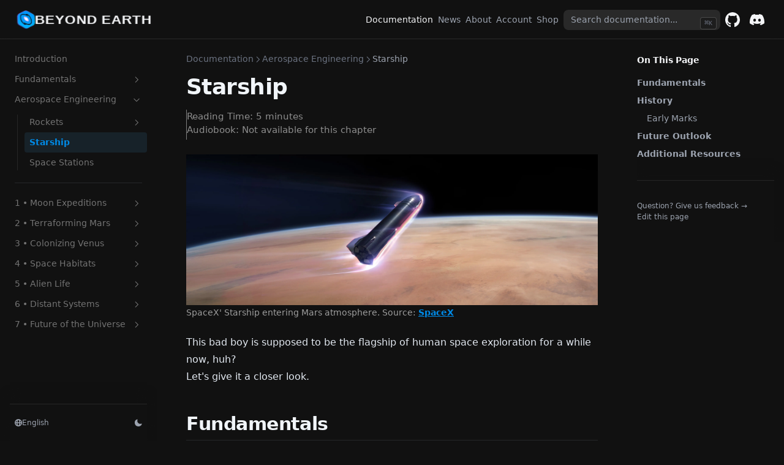

--- FILE ---
content_type: text/css; charset=utf-8
request_url: https://www.beyondearth.gg/_next/static/css/09cdaee20c62f37f.css
body_size: 1706
content:
.Logo_headerLogo__f0lTA{height:30px;width:25px}@import"https://fonts.googleapis.com/css2?family=Inter:wght@300;400;500;600;700;800&display=swap";.theme_logo__yLZux{font-family:Inter,sans-serif;font-weight:700;font-size:20px;letter-spacing:.02em;transform:scaleX(1.175)}@media screen and (max-width:1485px){.theme_logo__yLZux{margin-left:20px}}@media screen and (max-width:900px){.theme_logo__yLZux{font-size:16px}}@media screen and (max-width:765px){.theme_logo__yLZux{font-size:20px}}@media screen and (max-width:490px){.theme_logo__yLZux{font-size:16px;margin-left:10px}}.YoutubeEmbed_videoResponsive__7UzK6{overflow:hidden;padding-bottom:56.25%;position:relative;height:0}.YoutubeEmbed_videoResponsive__7UzK6 iframe{left:0;top:0;height:100%;width:100%;position:absolute}.AdditionalResources_addRes__n7Smk{background-color:#1f2937;box-shadow:inset 0 1px 0 0 hsla(0,0%,100%,.05);padding:24px 36px 18px;border-radius:.75rem;margin-top:22px;border:0 solid #e5e7eb;transition:all .2s}@media screen and (max-width:650px){.AdditionalResources_addRes__n7Smk{padding:24px 28px 18px}}.AdditionalResources_addRes__n7Smk:hover{transform:translateY(-4px)}.AdditionalResources_addRes__n7Smk div{display:flex;margin-bottom:10px}@media screen and (max-width:650px){.AdditionalResources_addRes__n7Smk div{margin-bottom:18px}}.AdditionalResources_addRes__n7Smk li{font-family:Inter,sans-serif;font-weight:400;color:#d1d5db}.AdditionalResources_addRes__n7Smk li a{color:#a9792b;text-decoration:underline;font-weight:600;cursor:pointer}.AdditionalResources_addRes__n7Smk li:hover span{color:#fff}.AdditionalResources_addRes__n7Smk span{transition:color .2s;color:#9ca3af;margin-right:10px;font-family:Inter,sans-serif;font-weight:500}.readingtime_readingTime__mXpio{display:flex;gap:16px;margin-top:10px}.readingtime_readingTime__mXpio .readingtime_left__lqQ6U .readingtime_line__k6tXM{width:1px;height:49px;background-color:gray}.readingtime_readingTime__mXpio .readingtime_right__FM9Xg{display:flex;flex-direction:column;gap:2px}.readingtime_readingTime__mXpio .readingtime_right__FM9Xg p{color:#8d8d8d;font-size:15px}.firebase_button__R8Jka{padding:6px 12px;background-color:rgba(249,250,251,.1);border-radius:8px}.firebase_login__agFy6{transition:all .15s;padding:6px 18px 8px;min-width:218px;max-width:360px;font-weight:600}.firebase_login__agFy6:hover{background-color:#0093ff;transform:scale(1.025)}.firebase_loginContainer__mTrYW{margin-top:28px;margin-bottom:80px;display:flex;gap:6px}.firebase_logout__zsJp1{border:1px solid #e2596b}#firebase_body__ELpYO{width:100%}.firebase_header__pPtpd{margin-top:10px}.firebase_articleRead__eIc5O,.firebase_header__pPtpd{display:flex;justify-content:center;align-items:center;gap:15px}.firebase_articleRead__eIc5O{background-color:rgba(99,158,226,.2);border-radius:8px;padding:10px 0;background-color:#1f2937;box-shadow:inset 0 1px 0 0 hsla(0,0%,100%,.05);border-radius:.75rem;margin-top:22px;border:0 solid #e5e7eb;transition:all .2s}#firebase_articleReadButton__klqIX{background-color:rgba(26,114,214,.2);border:1px solid rgba(26,114,214,.3)}#firebase_articleReadButton__klqIX:hover{background-color:rgba(99,158,226,.2)}#firebase_articleReadButton__klqIX:active{box-shadow:0 1px 3px 0 rgba(99,158,226,.3),0 1px 2px -1px rgba(99,158,226,.3)}#firebase_notReadButton__zUncB{background-color:rgba(214,70,26,.2);border:1px solid rgba(214,70,26,.3)}#firebase_notReadButton__zUncB:hover{background-color:rgba(226,139,99,.2)}#firebase_notReadButton__zUncB:active{box-shadow:0 1px 3px 0 rgba(226,139,99,.3),0 1px 2px -1px rgba(226,139,99,.3)}.firebase_articlePrev__MDmPP{padding:16px 10px;display:flex;flex-direction:column;gap:6px;position:relative;cursor:pointer;height:220px!important;min-width:369px!important;border-radius:20px}.firebase_articlePrev__MDmPP .firebase_info__8EuHr{padding:0 6px 6px;border-radius:16px;height:100px;margin-top:105px;background-color:rgba(0,0,0,.4);-webkit-backdrop-filter:blur(5px);backdrop-filter:blur(5px);transition:all .2s}.firebase_articlePrev__MDmPP .firebase_info__8EuHr:hover{height:140px;margin-top:65px}.firebase_articlePrev__MDmPP .firebase_info__8EuHr:hover h2{margin-top:4px}.firebase_articlePrev__MDmPP .firebase_info__8EuHr:hover p{max-height:70px}.firebase_card__ar4O3{height:220px!important;width:369px!important;border-radius:20px}.firebase_background__ufAG6{position:absolute;top:0;left:0;z-index:-1;border-radius:20px;transition:all .2s}.firebase_articlePrev__MDmPP p{padding-left:8px;max-width:325px;max-height:46px;overflow:hidden;margin-top:-6px!important}.firebase_additionalText__AejKG{transition:all .2s;opacity:0}.firebase_articlePrev__MDmPP h2{font-size:28px;font-family:Inter,sans-serif;padding-left:7px;font-weight:600;transition:all .2s ease-in-out}.firebase_articlePrev__MDmPP .firebase_status__cVPaW{position:absolute;top:12px;left:13px;z-index:1;padding:4px 9px;border-radius:10px;transition:all .2s}.firebase_articlePrev__MDmPP .firebase_status__cVPaW.firebase_read__5Xzur{background-color:#1dbe1d}.firebase_articlePrev__MDmPP .firebase_status__cVPaW.firebase_read__5Xzur:hover{background-color:#2dd42d}.firebase_articlePrev__MDmPP .firebase_status__cVPaW.firebase_notread__ykl5v{background-color:#535353}.firebase_articlePrev__MDmPP .firebase_status__cVPaW.firebase_notread__ykl5v:hover{background-color:#7e7e7e}.firebase_articleList__PA1AU{display:flex;flex-direction:column;justify-content:start;align-items:start;gap:14px;padding:50px 20%;overflow:hidden}@media screen and (max-width:960px){.firebase_articleList__PA1AU{padding:50px 10%}}@media screen and (max-width:540px){.firebase_articleList__PA1AU{padding:30px 6.5%}}@media screen and (max-width:430px){.firebase_articleList__PA1AU{padding:30px 5%}}.firebase_articleList__PA1AU .firebase_introduction__TO_VQ{color:#f3f4f6;font-size:18px;font-family:Inter,sans-serif;max-width:700px;margin-top:-8px;margin-bottom:36px}.firebase_array__o4gGe{display:flex;gap:16px}.firebase_list__Xlnqs{width:100%;overflow-x:scroll}.firebase_greeting__8Jjls{font-size:74px;margin-bottom:6px;font-family:Inter,sans-serif;font-weight:600;letter-spacing:.0125em}@media screen and (max-width:540px){.firebase_greeting__8Jjls{font-size:52px}}.firebase_chapter__k_yD_{display:flex;flex-direction:column;width:100%;overflow-y:hidden;margin-bottom:36px}.firebase_chapter__k_yD_ .firebase_chapterTitle__hqXns{font-size:56px;font-family:Inter,sans-serif;font-weight:600;line-height:1.1;margin-bottom:-4px}@media screen and (max-width:540px){.firebase_chapter__k_yD_ .firebase_chapterTitle__hqXns{font-size:48px;margin-bottom:20px}}.firebase_chapter__k_yD_ .firebase_chapterDesc__Yq3wE{font-size:18px;font-family:Inter,sans-serif;margin-bottom:30px;max-width:700px}.firebase_chapter__k_yD_ .firebase_array__o4gGe{margin-bottom:14px}.firebase_progressBarContainer___aWIE{display:flex;gap:10px}@media screen and (max-width:500px){.firebase_progressBarContainer___aWIE{margin-bottom:20px}}.firebase_progressBarContainer___aWIE .firebase_progressBar__BnrmD{width:550px;height:20px;border-radius:24px;background-color:#d1d1d1;margin-bottom:26px}@media screen and (max-width:745px){.firebase_progressBarContainer___aWIE .firebase_progressBar__BnrmD{width:65vw}}.firebase_progressBarContainer___aWIE .firebase_progressBar__BnrmD .firebase_progress__S1ZRT{position:absolute;height:20px;border-radius:24px;background-color:#0093ff;transition:all .35s}.firebase_progressBarContainer___aWIE h2{font-family:Inter,sans-serif;font-size:18px;margin-top:-4px}.firebase_chapterTitle__hqXns{font-size:56px;font-family:Inter,sans-serif;font-weight:600;margin-bottom:-4px}@media screen and (max-width:540px){.firebase_chapterTitle__hqXns{font-size:48px}}

--- FILE ---
content_type: text/css; charset=utf-8
request_url: https://www.beyondearth.gg/_next/static/css/09cdaee20c62f37f.css
body_size: 1673
content:
.Logo_headerLogo__f0lTA{height:30px;width:25px}@import"https://fonts.googleapis.com/css2?family=Inter:wght@300;400;500;600;700;800&display=swap";.theme_logo__yLZux{font-family:Inter,sans-serif;font-weight:700;font-size:20px;letter-spacing:.02em;transform:scaleX(1.175)}@media screen and (max-width:1485px){.theme_logo__yLZux{margin-left:20px}}@media screen and (max-width:900px){.theme_logo__yLZux{font-size:16px}}@media screen and (max-width:765px){.theme_logo__yLZux{font-size:20px}}@media screen and (max-width:490px){.theme_logo__yLZux{font-size:16px;margin-left:10px}}.YoutubeEmbed_videoResponsive__7UzK6{overflow:hidden;padding-bottom:56.25%;position:relative;height:0}.YoutubeEmbed_videoResponsive__7UzK6 iframe{left:0;top:0;height:100%;width:100%;position:absolute}.AdditionalResources_addRes__n7Smk{background-color:#1f2937;box-shadow:inset 0 1px 0 0 hsla(0,0%,100%,.05);padding:24px 36px 18px;border-radius:.75rem;margin-top:22px;border:0 solid #e5e7eb;transition:all .2s}@media screen and (max-width:650px){.AdditionalResources_addRes__n7Smk{padding:24px 28px 18px}}.AdditionalResources_addRes__n7Smk:hover{transform:translateY(-4px)}.AdditionalResources_addRes__n7Smk div{display:flex;margin-bottom:10px}@media screen and (max-width:650px){.AdditionalResources_addRes__n7Smk div{margin-bottom:18px}}.AdditionalResources_addRes__n7Smk li{font-family:Inter,sans-serif;font-weight:400;color:#d1d5db}.AdditionalResources_addRes__n7Smk li a{color:#a9792b;text-decoration:underline;font-weight:600;cursor:pointer}.AdditionalResources_addRes__n7Smk li:hover span{color:#fff}.AdditionalResources_addRes__n7Smk span{transition:color .2s;color:#9ca3af;margin-right:10px;font-family:Inter,sans-serif;font-weight:500}.readingtime_readingTime__mXpio{display:flex;gap:16px;margin-top:10px}.readingtime_readingTime__mXpio .readingtime_left__lqQ6U .readingtime_line__k6tXM{width:1px;height:49px;background-color:gray}.readingtime_readingTime__mXpio .readingtime_right__FM9Xg{display:flex;flex-direction:column;gap:2px}.readingtime_readingTime__mXpio .readingtime_right__FM9Xg p{color:#8d8d8d;font-size:15px}.firebase_button__R8Jka{padding:6px 12px;background-color:rgba(249,250,251,.1);border-radius:8px}.firebase_login__agFy6{transition:all .15s;padding:6px 18px 8px;min-width:218px;max-width:360px;font-weight:600}.firebase_login__agFy6:hover{background-color:#0093ff;transform:scale(1.025)}.firebase_loginContainer__mTrYW{margin-top:28px;margin-bottom:80px;display:flex;gap:6px}.firebase_logout__zsJp1{border:1px solid #e2596b}#firebase_body__ELpYO{width:100%}.firebase_header__pPtpd{margin-top:10px}.firebase_articleRead__eIc5O,.firebase_header__pPtpd{display:flex;justify-content:center;align-items:center;gap:15px}.firebase_articleRead__eIc5O{background-color:rgba(99,158,226,.2);border-radius:8px;padding:10px 0;background-color:#1f2937;box-shadow:inset 0 1px 0 0 hsla(0,0%,100%,.05);border-radius:.75rem;margin-top:22px;border:0 solid #e5e7eb;transition:all .2s}#firebase_articleReadButton__klqIX{background-color:rgba(26,114,214,.2);border:1px solid rgba(26,114,214,.3)}#firebase_articleReadButton__klqIX:hover{background-color:rgba(99,158,226,.2)}#firebase_articleReadButton__klqIX:active{box-shadow:0 1px 3px 0 rgba(99,158,226,.3),0 1px 2px -1px rgba(99,158,226,.3)}#firebase_notReadButton__zUncB{background-color:rgba(214,70,26,.2);border:1px solid rgba(214,70,26,.3)}#firebase_notReadButton__zUncB:hover{background-color:rgba(226,139,99,.2)}#firebase_notReadButton__zUncB:active{box-shadow:0 1px 3px 0 rgba(226,139,99,.3),0 1px 2px -1px rgba(226,139,99,.3)}.firebase_articlePrev__MDmPP{padding:16px 10px;display:flex;flex-direction:column;gap:6px;position:relative;cursor:pointer;height:220px!important;min-width:369px!important;border-radius:20px}.firebase_articlePrev__MDmPP .firebase_info__8EuHr{padding:0 6px 6px;border-radius:16px;height:100px;margin-top:105px;background-color:rgba(0,0,0,.4);-webkit-backdrop-filter:blur(5px);backdrop-filter:blur(5px);transition:all .2s}.firebase_articlePrev__MDmPP .firebase_info__8EuHr:hover{height:140px;margin-top:65px}.firebase_articlePrev__MDmPP .firebase_info__8EuHr:hover h2{margin-top:4px}.firebase_articlePrev__MDmPP .firebase_info__8EuHr:hover p{max-height:70px}.firebase_card__ar4O3{height:220px!important;width:369px!important;border-radius:20px}.firebase_background__ufAG6{position:absolute;top:0;left:0;z-index:-1;border-radius:20px;transition:all .2s}.firebase_articlePrev__MDmPP p{padding-left:8px;max-width:325px;max-height:46px;overflow:hidden;margin-top:-6px!important}.firebase_additionalText__AejKG{transition:all .2s;opacity:0}.firebase_articlePrev__MDmPP h2{font-size:28px;font-family:Inter,sans-serif;padding-left:7px;font-weight:600;transition:all .2s ease-in-out}.firebase_articlePrev__MDmPP .firebase_status__cVPaW{position:absolute;top:12px;left:13px;z-index:1;padding:4px 9px;border-radius:10px;transition:all .2s}.firebase_articlePrev__MDmPP .firebase_status__cVPaW.firebase_read__5Xzur{background-color:#1dbe1d}.firebase_articlePrev__MDmPP .firebase_status__cVPaW.firebase_read__5Xzur:hover{background-color:#2dd42d}.firebase_articlePrev__MDmPP .firebase_status__cVPaW.firebase_notread__ykl5v{background-color:#535353}.firebase_articlePrev__MDmPP .firebase_status__cVPaW.firebase_notread__ykl5v:hover{background-color:#7e7e7e}.firebase_articleList__PA1AU{display:flex;flex-direction:column;justify-content:start;align-items:start;gap:14px;padding:50px 20%;overflow:hidden}@media screen and (max-width:960px){.firebase_articleList__PA1AU{padding:50px 10%}}@media screen and (max-width:540px){.firebase_articleList__PA1AU{padding:30px 6.5%}}@media screen and (max-width:430px){.firebase_articleList__PA1AU{padding:30px 5%}}.firebase_articleList__PA1AU .firebase_introduction__TO_VQ{color:#f3f4f6;font-size:18px;font-family:Inter,sans-serif;max-width:700px;margin-top:-8px;margin-bottom:36px}.firebase_array__o4gGe{display:flex;gap:16px}.firebase_list__Xlnqs{width:100%;overflow-x:scroll}.firebase_greeting__8Jjls{font-size:74px;margin-bottom:6px;font-family:Inter,sans-serif;font-weight:600;letter-spacing:.0125em}@media screen and (max-width:540px){.firebase_greeting__8Jjls{font-size:52px}}.firebase_chapter__k_yD_{display:flex;flex-direction:column;width:100%;overflow-y:hidden;margin-bottom:36px}.firebase_chapter__k_yD_ .firebase_chapterTitle__hqXns{font-size:56px;font-family:Inter,sans-serif;font-weight:600;line-height:1.1;margin-bottom:-4px}@media screen and (max-width:540px){.firebase_chapter__k_yD_ .firebase_chapterTitle__hqXns{font-size:48px;margin-bottom:20px}}.firebase_chapter__k_yD_ .firebase_chapterDesc__Yq3wE{font-size:18px;font-family:Inter,sans-serif;margin-bottom:30px;max-width:700px}.firebase_chapter__k_yD_ .firebase_array__o4gGe{margin-bottom:14px}.firebase_progressBarContainer___aWIE{display:flex;gap:10px}@media screen and (max-width:500px){.firebase_progressBarContainer___aWIE{margin-bottom:20px}}.firebase_progressBarContainer___aWIE .firebase_progressBar__BnrmD{width:550px;height:20px;border-radius:24px;background-color:#d1d1d1;margin-bottom:26px}@media screen and (max-width:745px){.firebase_progressBarContainer___aWIE .firebase_progressBar__BnrmD{width:65vw}}.firebase_progressBarContainer___aWIE .firebase_progressBar__BnrmD .firebase_progress__S1ZRT{position:absolute;height:20px;border-radius:24px;background-color:#0093ff;transition:all .35s}.firebase_progressBarContainer___aWIE h2{font-family:Inter,sans-serif;font-size:18px;margin-top:-4px}.firebase_chapterTitle__hqXns{font-size:56px;font-family:Inter,sans-serif;font-weight:600;margin-bottom:-4px}@media screen and (max-width:540px){.firebase_chapterTitle__hqXns{font-size:48px}}

--- FILE ---
content_type: text/css; charset=utf-8
request_url: https://www.beyondearth.gg/_next/static/css/d68350a37cb72ae3.css
body_size: 1550
content:
.Logo_headerLogo__f0lTA{height:30px;width:25px}@import"https://fonts.googleapis.com/css2?family=Inter:wght@300;400;500;600;700;800&display=swap";.theme_logo__yLZux{font-family:Inter,sans-serif;font-weight:700;font-size:20px;letter-spacing:.02em;transform:scaleX(1.175)}@media screen and (max-width:1485px){.theme_logo__yLZux{margin-left:20px}}@media screen and (max-width:900px){.theme_logo__yLZux{font-size:16px}}@media screen and (max-width:765px){.theme_logo__yLZux{font-size:20px}}@media screen and (max-width:490px){.theme_logo__yLZux{font-size:16px;margin-left:10px}}.readingtime_readingTime__mXpio{display:flex;gap:16px;margin-top:10px}.readingtime_readingTime__mXpio .readingtime_left__lqQ6U .readingtime_line__k6tXM{width:1px;height:49px;background-color:gray}.readingtime_readingTime__mXpio .readingtime_right__FM9Xg{display:flex;flex-direction:column;gap:2px}.readingtime_readingTime__mXpio .readingtime_right__FM9Xg p{color:#8d8d8d;font-size:15px}.firebase_button__R8Jka{padding:6px 12px;background-color:rgba(249,250,251,.1);border-radius:8px}.firebase_login__agFy6{transition:all .15s;padding:6px 18px 8px;min-width:218px;max-width:360px;font-weight:600}.firebase_login__agFy6:hover{background-color:#0093ff;transform:scale(1.025)}.firebase_loginContainer__mTrYW{margin-top:28px;margin-bottom:80px;display:flex;gap:6px}.firebase_logout__zsJp1{border:1px solid #e2596b}#firebase_body__ELpYO{width:100%}.firebase_header__pPtpd{margin-top:10px}.firebase_articleRead__eIc5O,.firebase_header__pPtpd{display:flex;justify-content:center;align-items:center;gap:15px}.firebase_articleRead__eIc5O{background-color:rgba(99,158,226,.2);border-radius:8px;padding:10px 0;background-color:#1f2937;box-shadow:inset 0 1px 0 0 hsla(0,0%,100%,.05);border-radius:.75rem;margin-top:22px;border:0 solid #e5e7eb;transition:all .2s}#firebase_articleReadButton__klqIX{background-color:rgba(26,114,214,.2);border:1px solid rgba(26,114,214,.3)}#firebase_articleReadButton__klqIX:hover{background-color:rgba(99,158,226,.2)}#firebase_articleReadButton__klqIX:active{box-shadow:0 1px 3px 0 rgba(99,158,226,.3),0 1px 2px -1px rgba(99,158,226,.3)}#firebase_notReadButton__zUncB{background-color:rgba(214,70,26,.2);border:1px solid rgba(214,70,26,.3)}#firebase_notReadButton__zUncB:hover{background-color:rgba(226,139,99,.2)}#firebase_notReadButton__zUncB:active{box-shadow:0 1px 3px 0 rgba(226,139,99,.3),0 1px 2px -1px rgba(226,139,99,.3)}.firebase_articlePrev__MDmPP{padding:16px 10px;display:flex;flex-direction:column;gap:6px;position:relative;cursor:pointer;height:220px!important;min-width:369px!important;border-radius:20px}.firebase_articlePrev__MDmPP .firebase_info__8EuHr{padding:0 6px 6px;border-radius:16px;height:100px;margin-top:105px;background-color:rgba(0,0,0,.4);-webkit-backdrop-filter:blur(5px);backdrop-filter:blur(5px);transition:all .2s}.firebase_articlePrev__MDmPP .firebase_info__8EuHr:hover{height:140px;margin-top:65px}.firebase_articlePrev__MDmPP .firebase_info__8EuHr:hover h2{margin-top:4px}.firebase_articlePrev__MDmPP .firebase_info__8EuHr:hover p{max-height:70px}.firebase_card__ar4O3{height:220px!important;width:369px!important;border-radius:20px}.firebase_background__ufAG6{position:absolute;top:0;left:0;z-index:-1;border-radius:20px;transition:all .2s}.firebase_articlePrev__MDmPP p{padding-left:8px;max-width:325px;max-height:46px;overflow:hidden;margin-top:-6px!important}.firebase_additionalText__AejKG{transition:all .2s;opacity:0}.firebase_articlePrev__MDmPP h2{font-size:28px;font-family:Inter,sans-serif;padding-left:7px;font-weight:600;transition:all .2s ease-in-out}.firebase_articlePrev__MDmPP .firebase_status__cVPaW{position:absolute;top:12px;left:13px;z-index:1;padding:4px 9px;border-radius:10px;transition:all .2s}.firebase_articlePrev__MDmPP .firebase_status__cVPaW.firebase_read__5Xzur{background-color:#1dbe1d}.firebase_articlePrev__MDmPP .firebase_status__cVPaW.firebase_read__5Xzur:hover{background-color:#2dd42d}.firebase_articlePrev__MDmPP .firebase_status__cVPaW.firebase_notread__ykl5v{background-color:#535353}.firebase_articlePrev__MDmPP .firebase_status__cVPaW.firebase_notread__ykl5v:hover{background-color:#7e7e7e}.firebase_articleList__PA1AU{display:flex;flex-direction:column;justify-content:start;align-items:start;gap:14px;padding:50px 20%;overflow:hidden}@media screen and (max-width:960px){.firebase_articleList__PA1AU{padding:50px 10%}}@media screen and (max-width:540px){.firebase_articleList__PA1AU{padding:30px 6.5%}}@media screen and (max-width:430px){.firebase_articleList__PA1AU{padding:30px 5%}}.firebase_articleList__PA1AU .firebase_introduction__TO_VQ{color:#f3f4f6;font-size:18px;font-family:Inter,sans-serif;max-width:700px;margin-top:-8px;margin-bottom:36px}.firebase_array__o4gGe{display:flex;gap:16px}.firebase_list__Xlnqs{width:100%;overflow-x:scroll}.firebase_greeting__8Jjls{font-size:74px;margin-bottom:6px;font-family:Inter,sans-serif;font-weight:600;letter-spacing:.0125em}@media screen and (max-width:540px){.firebase_greeting__8Jjls{font-size:52px}}.firebase_chapter__k_yD_{display:flex;flex-direction:column;width:100%;overflow-y:hidden;margin-bottom:36px}.firebase_chapter__k_yD_ .firebase_chapterTitle__hqXns{font-size:56px;font-family:Inter,sans-serif;font-weight:600;line-height:1.1;margin-bottom:-4px}@media screen and (max-width:540px){.firebase_chapter__k_yD_ .firebase_chapterTitle__hqXns{font-size:48px;margin-bottom:20px}}.firebase_chapter__k_yD_ .firebase_chapterDesc__Yq3wE{font-size:18px;font-family:Inter,sans-serif;margin-bottom:30px;max-width:700px}.firebase_chapter__k_yD_ .firebase_array__o4gGe{margin-bottom:14px}.firebase_progressBarContainer___aWIE{display:flex;gap:10px}@media screen and (max-width:500px){.firebase_progressBarContainer___aWIE{margin-bottom:20px}}.firebase_progressBarContainer___aWIE .firebase_progressBar__BnrmD{width:550px;height:20px;border-radius:24px;background-color:#d1d1d1;margin-bottom:26px}@media screen and (max-width:745px){.firebase_progressBarContainer___aWIE .firebase_progressBar__BnrmD{width:65vw}}.firebase_progressBarContainer___aWIE .firebase_progressBar__BnrmD .firebase_progress__S1ZRT{position:absolute;height:20px;border-radius:24px;background-color:#0093ff;transition:all .35s}.firebase_progressBarContainer___aWIE h2{font-family:Inter,sans-serif;font-size:18px;margin-top:-4px}.firebase_chapterTitle__hqXns{font-size:56px;font-family:Inter,sans-serif;font-weight:600;margin-bottom:-4px}@media screen and (max-width:540px){.firebase_chapterTitle__hqXns{font-size:48px}}.audioplayer_audioplayer__S67Gq *{margin-left:30px;margin-top:-65px;cursor:pointer}.audioplayer_audioContainer__bKnql{position:relative}.audioplayer_icon__JtguE{height:20px;width:20px;margin-left:1px}.audioplayer_playButton___iOtA{background-color:#0077d6;padding:12px;border-radius:10px;display:flex;align-items:center;justify-content:center;transition:all .3s;margin-top:25px}.audioplayer_playButton___iOtA:hover{background-color:#1082df}.audioplayer_playButton___iOtA:active{transform:scale(.92)}

--- FILE ---
content_type: text/css; charset=utf-8
request_url: https://www.beyondearth.gg/_next/static/css/1994ca4e72de2f51.css
body_size: 1659
content:
.Logo_headerLogo__f0lTA{height:30px;width:25px}@import"https://fonts.googleapis.com/css2?family=Inter:wght@300;400;500;600;700;800&display=swap";.theme_logo__yLZux{font-family:Inter,sans-serif;font-weight:700;font-size:20px;letter-spacing:.02em;transform:scaleX(1.175)}@media screen and (max-width:1485px){.theme_logo__yLZux{margin-left:20px}}@media screen and (max-width:900px){.theme_logo__yLZux{font-size:16px}}@media screen and (max-width:765px){.theme_logo__yLZux{font-size:20px}}@media screen and (max-width:490px){.theme_logo__yLZux{font-size:16px;margin-left:10px}}.YoutubeEmbed_videoResponsive__7UzK6{overflow:hidden;padding-bottom:56.25%;position:relative;height:0}.YoutubeEmbed_videoResponsive__7UzK6 iframe{left:0;top:0;height:100%;width:100%;position:absolute}.readingtime_readingTime__mXpio{display:flex;gap:16px;margin-top:10px}.readingtime_readingTime__mXpio .readingtime_left__lqQ6U .readingtime_line__k6tXM{width:1px;height:49px;background-color:gray}.readingtime_readingTime__mXpio .readingtime_right__FM9Xg{display:flex;flex-direction:column;gap:2px}.readingtime_readingTime__mXpio .readingtime_right__FM9Xg p{color:#8d8d8d;font-size:15px}.firebase_button__R8Jka{padding:6px 12px;background-color:rgba(249,250,251,.1);border-radius:8px}.firebase_login__agFy6{transition:all .15s;padding:6px 18px 8px;min-width:218px;max-width:360px;font-weight:600}.firebase_login__agFy6:hover{background-color:#0093ff;transform:scale(1.025)}.firebase_loginContainer__mTrYW{margin-top:28px;margin-bottom:80px;display:flex;gap:6px}.firebase_logout__zsJp1{border:1px solid #e2596b}#firebase_body__ELpYO{width:100%}.firebase_header__pPtpd{margin-top:10px}.firebase_articleRead__eIc5O,.firebase_header__pPtpd{display:flex;justify-content:center;align-items:center;gap:15px}.firebase_articleRead__eIc5O{background-color:rgba(99,158,226,.2);border-radius:8px;padding:10px 0;background-color:#1f2937;box-shadow:inset 0 1px 0 0 hsla(0,0%,100%,.05);border-radius:.75rem;margin-top:22px;border:0 solid #e5e7eb;transition:all .2s}#firebase_articleReadButton__klqIX{background-color:rgba(26,114,214,.2);border:1px solid rgba(26,114,214,.3)}#firebase_articleReadButton__klqIX:hover{background-color:rgba(99,158,226,.2)}#firebase_articleReadButton__klqIX:active{box-shadow:0 1px 3px 0 rgba(99,158,226,.3),0 1px 2px -1px rgba(99,158,226,.3)}#firebase_notReadButton__zUncB{background-color:rgba(214,70,26,.2);border:1px solid rgba(214,70,26,.3)}#firebase_notReadButton__zUncB:hover{background-color:rgba(226,139,99,.2)}#firebase_notReadButton__zUncB:active{box-shadow:0 1px 3px 0 rgba(226,139,99,.3),0 1px 2px -1px rgba(226,139,99,.3)}.firebase_articlePrev__MDmPP{padding:16px 10px;display:flex;flex-direction:column;gap:6px;position:relative;cursor:pointer;height:220px!important;min-width:369px!important;border-radius:20px}.firebase_articlePrev__MDmPP .firebase_info__8EuHr{padding:0 6px 6px;border-radius:16px;height:100px;margin-top:105px;background-color:rgba(0,0,0,.4);-webkit-backdrop-filter:blur(5px);backdrop-filter:blur(5px);transition:all .2s}.firebase_articlePrev__MDmPP .firebase_info__8EuHr:hover{height:140px;margin-top:65px}.firebase_articlePrev__MDmPP .firebase_info__8EuHr:hover h2{margin-top:4px}.firebase_articlePrev__MDmPP .firebase_info__8EuHr:hover p{max-height:70px}.firebase_card__ar4O3{height:220px!important;width:369px!important;border-radius:20px}.firebase_background__ufAG6{position:absolute;top:0;left:0;z-index:-1;border-radius:20px;transition:all .2s}.firebase_articlePrev__MDmPP p{padding-left:8px;max-width:325px;max-height:46px;overflow:hidden;margin-top:-6px!important}.firebase_additionalText__AejKG{transition:all .2s;opacity:0}.firebase_articlePrev__MDmPP h2{font-size:28px;font-family:Inter,sans-serif;padding-left:7px;font-weight:600;transition:all .2s ease-in-out}.firebase_articlePrev__MDmPP .firebase_status__cVPaW{position:absolute;top:12px;left:13px;z-index:1;padding:4px 9px;border-radius:10px;transition:all .2s}.firebase_articlePrev__MDmPP .firebase_status__cVPaW.firebase_read__5Xzur{background-color:#1dbe1d}.firebase_articlePrev__MDmPP .firebase_status__cVPaW.firebase_read__5Xzur:hover{background-color:#2dd42d}.firebase_articlePrev__MDmPP .firebase_status__cVPaW.firebase_notread__ykl5v{background-color:#535353}.firebase_articlePrev__MDmPP .firebase_status__cVPaW.firebase_notread__ykl5v:hover{background-color:#7e7e7e}.firebase_articleList__PA1AU{display:flex;flex-direction:column;justify-content:start;align-items:start;gap:14px;padding:50px 20%;overflow:hidden}@media screen and (max-width:960px){.firebase_articleList__PA1AU{padding:50px 10%}}@media screen and (max-width:540px){.firebase_articleList__PA1AU{padding:30px 6.5%}}@media screen and (max-width:430px){.firebase_articleList__PA1AU{padding:30px 5%}}.firebase_articleList__PA1AU .firebase_introduction__TO_VQ{color:#f3f4f6;font-size:18px;font-family:Inter,sans-serif;max-width:700px;margin-top:-8px;margin-bottom:36px}.firebase_array__o4gGe{display:flex;gap:16px}.firebase_list__Xlnqs{width:100%;overflow-x:scroll}.firebase_greeting__8Jjls{font-size:74px;margin-bottom:6px;font-family:Inter,sans-serif;font-weight:600;letter-spacing:.0125em}@media screen and (max-width:540px){.firebase_greeting__8Jjls{font-size:52px}}.firebase_chapter__k_yD_{display:flex;flex-direction:column;width:100%;overflow-y:hidden;margin-bottom:36px}.firebase_chapter__k_yD_ .firebase_chapterTitle__hqXns{font-size:56px;font-family:Inter,sans-serif;font-weight:600;line-height:1.1;margin-bottom:-4px}@media screen and (max-width:540px){.firebase_chapter__k_yD_ .firebase_chapterTitle__hqXns{font-size:48px;margin-bottom:20px}}.firebase_chapter__k_yD_ .firebase_chapterDesc__Yq3wE{font-size:18px;font-family:Inter,sans-serif;margin-bottom:30px;max-width:700px}.firebase_chapter__k_yD_ .firebase_array__o4gGe{margin-bottom:14px}.firebase_progressBarContainer___aWIE{display:flex;gap:10px}@media screen and (max-width:500px){.firebase_progressBarContainer___aWIE{margin-bottom:20px}}.firebase_progressBarContainer___aWIE .firebase_progressBar__BnrmD{width:550px;height:20px;border-radius:24px;background-color:#d1d1d1;margin-bottom:26px}@media screen and (max-width:745px){.firebase_progressBarContainer___aWIE .firebase_progressBar__BnrmD{width:65vw}}.firebase_progressBarContainer___aWIE .firebase_progressBar__BnrmD .firebase_progress__S1ZRT{position:absolute;height:20px;border-radius:24px;background-color:#0093ff;transition:all .35s}.firebase_progressBarContainer___aWIE h2{font-family:Inter,sans-serif;font-size:18px;margin-top:-4px}.firebase_chapterTitle__hqXns{font-size:56px;font-family:Inter,sans-serif;font-weight:600;margin-bottom:-4px}@media screen and (max-width:540px){.firebase_chapterTitle__hqXns{font-size:48px}}.AdditionalResources_addRes__n7Smk{background-color:#1f2937;box-shadow:inset 0 1px 0 0 hsla(0,0%,100%,.05);padding:24px 36px 18px;border-radius:.75rem;margin-top:22px;border:0 solid #e5e7eb;transition:all .2s}@media screen and (max-width:650px){.AdditionalResources_addRes__n7Smk{padding:24px 28px 18px}}.AdditionalResources_addRes__n7Smk:hover{transform:translateY(-4px)}.AdditionalResources_addRes__n7Smk div{display:flex;margin-bottom:10px}@media screen and (max-width:650px){.AdditionalResources_addRes__n7Smk div{margin-bottom:18px}}.AdditionalResources_addRes__n7Smk li{font-family:Inter,sans-serif;font-weight:400;color:#d1d5db}.AdditionalResources_addRes__n7Smk li a{color:#a9792b;text-decoration:underline;font-weight:600;cursor:pointer}.AdditionalResources_addRes__n7Smk li:hover span{color:#fff}.AdditionalResources_addRes__n7Smk span{transition:color .2s;color:#9ca3af;margin-right:10px;font-family:Inter,sans-serif;font-weight:500}

--- FILE ---
content_type: text/css; charset=utf-8
request_url: https://www.beyondearth.gg/_next/static/css/d22942efe7e44fcf.css
body_size: 3771
content:
.Logo_headerLogo__f0lTA{height:30px;width:25px}@import"https://fonts.googleapis.com/css2?family=Inter:wght@300;400;500;600;700;800&display=swap";.theme_logo__yLZux{font-family:Inter,sans-serif;font-weight:700;font-size:20px;letter-spacing:.02em;transform:scaleX(1.175)}@media screen and (max-width:1485px){.theme_logo__yLZux{margin-left:20px}}@media screen and (max-width:900px){.theme_logo__yLZux{font-size:16px}}@media screen and (max-width:765px){.theme_logo__yLZux{font-size:20px}}@media screen and (max-width:490px){.theme_logo__yLZux{font-size:16px;margin-left:10px}}@keyframes About_waveAnimation___29_w{0%{transform:rotate(0deg)}10%{transform:rotate(14deg)}20%{transform:rotate(-8deg)}30%{transform:rotate(14deg)}40%{transform:rotate(-4deg)}50%{transform:rotate(10deg)}60%{transform:rotate(0deg)}to{transform:rotate(0deg)}}@keyframes About_gradientAnimation__OowGj{0%{background-position:0 50%}50%{background-position:100% 50%}to{background-position:0 50%}}.About_about__z5I2O{background-color:#000;width:100%;height:100%;position:absolute;left:0;padding-top:66px}@media screen and (max-width:600px){.About_about__z5I2O{overflow-x:hidden!important}}.About_about__z5I2O section{height:100%}.About_about__z5I2O section.About_firstSection__zYo6A{display:flex;justify-content:center;gap:140px;height:100vh;width:98vw}@media screen and (max-width:600px){.About_about__z5I2O section.About_firstSection__zYo6A .About_info__09bd_{position:absolute;top:-90px;left:8%;right:8%}.About_about__z5I2O section.About_firstSection__zYo6A{flex-direction:column!important;margin-top:40px;justify-content:flex-start;align-items:center;height:160vh!important}}@media screen and (max-width:562px){.About_about__z5I2O section.About_firstSection__zYo6A{height:161vh!important}}@media screen and (max-width:535px){.About_about__z5I2O section.About_firstSection__zYo6A{height:163vh!important}}@media screen and (max-width:515px){.About_about__z5I2O section.About_firstSection__zYo6A{height:166vh!important}}@media screen and (max-width:480px){.About_about__z5I2O section.About_firstSection__zYo6A{height:220vh!important}}.About_about__z5I2O section.About_firstSection__zYo6A .About_divider__EfqR4{width:80vw;height:1px;background-color:#1c1c1c;position:absolute;bottom:120px}.About_about__z5I2O section.About_firstSection__zYo6A h1{font-size:70px;color:#fff;font-weight:600;font-family:Inter,sans-serif;position:absolute}@media screen and (max-width:600px){.About_about__z5I2O section.About_firstSection__zYo6A h1{top:20px;font-size:40px;width:600px!important;transform:translate(-50%);left:50%;text-align:center}}@media screen and (max-width:515px){.About_about__z5I2O section.About_firstSection__zYo6A h1{font-size:38px;width:300px!important;line-height:1.2}}.About_about__z5I2O section.About_firstSection__zYo6A h1 .About_grad__hzDMu{background:linear-gradient(300deg,#35b0ff,#004aeb,#00cbff,#0020ff);background-image:radial-gradient(at 97% 97%,#a5f08e 0,transparent 47%),radial-gradient(at 1% 86%,#7bc3f3 0,transparent 42%),radial-gradient(at 63% 9%,#2d73f7 0,transparent 50%),radial-gradient(at 34% 44%,#f3d88f 0,transparent 44%),radial-gradient(at 92% 54%,#0e69f1 0,transparent 50%),radial-gradient(at 89% 15%,#1900ff 0,transparent 50%),radial-gradient(at 1% 0,#57e76f 0,transparent 50%),radial-gradient(at 49% 78%,#ff11b8 0,transparent 50%);background-size:240% 240%;animation:About_gradientAnimation__OowGj 5s ease infinite;-webkit-background-clip:text;-webkit-text-fill-color:transparent;background-clip:text;font-weight:800}.About_about__z5I2O section.About_firstSection__zYo6A h3{position:absolute;margin-top:104px;font-size:24px;font-family:Inter,sans-serif;font-weight:300;color:#b8b8b8}@media screen and (max-width:600px){.About_about__z5I2O section.About_firstSection__zYo6A h3{top:-20px;width:600px!important;text-align:center;font-size:18px}}@media screen and (max-width:515px){.About_about__z5I2O section.About_firstSection__zYo6A h3{margin-top:138px}}@media screen and (max-width:419px){.About_about__z5I2O section.About_firstSection__zYo6A h3{font-size:16px}}.About_about__z5I2O section.About_firstSection__zYo6A .About_info__09bd_{margin-top:250px;display:flex;flex-direction:column}@media screen and (max-width:515px){.About_about__z5I2O section.About_firstSection__zYo6A .About_info__09bd_{margin-top:280px}}@media screen and (max-width:430px){.About_about__z5I2O section.About_firstSection__zYo6A .About_info__09bd_{margin-left:2px}}.About_about__z5I2O section.About_firstSection__zYo6A .About_info__09bd_ .About_socials__sg_Cg{margin-top:34px;transform:rotateX(1.5deg) rotateY(13deg) skew(7deg);margin-left:20px;display:flex;gap:26px}@media screen and (max-width:600px){.About_about__z5I2O section.About_firstSection__zYo6A .About_info__09bd_ .About_socials__sg_Cg{transform:none;flex-direction:column;margin-left:-8px}}.About_about__z5I2O section.About_firstSection__zYo6A .About_info__09bd_ .About_socials__sg_Cg .About_socialButton__fjMpt{margin:0!important;padding:10px 20px!important;font-size:18px!important;border-radius:18px;display:flex;align-items:center;gap:14px;transition:all .25s}@media screen and (max-width:600px){.About_about__z5I2O section.About_firstSection__zYo6A .About_info__09bd_ .About_socials__sg_Cg .About_socialButton__fjMpt{min-width:85vw!important;justify-content:center}}.About_about__z5I2O section.About_firstSection__zYo6A .About_info__09bd_ .About_socials__sg_Cg .About_socialButton__fjMpt:hover{transform:scale(1.05)}.About_about__z5I2O section.About_firstSection__zYo6A .About_info__09bd_ .About_socials__sg_Cg .About_socialButton__fjMpt.About_github__FEMLa:hover{background:#868686}.About_about__z5I2O section.About_firstSection__zYo6A .About_info__09bd_ .About_socials__sg_Cg .About_socialButton__fjMpt.About_linkedin__d3rMH:hover{background:#0856ff}.About_about__z5I2O section.About_firstSection__zYo6A .About_info__09bd_ .About_socials__sg_Cg .About_socialButton__fjMpt.About_spotify__McehF:hover{background:#069e06}.About_about__z5I2O section.About_firstSection__zYo6A .About_info__09bd_ .About_socials__sg_Cg .About_socialButton__fjMpt.About_discord__oViJR:hover{background:#4e86ff}.About_about__z5I2O section.About_firstSection__zYo6A .About_info__09bd_ .About_socials__sg_Cg .About_socialButton__fjMpt.About_website__P4zyh{padding:10px!important}.About_about__z5I2O section.About_firstSection__zYo6A .About_info__09bd_ .About_socials__sg_Cg .About_socialButton__fjMpt .About_icon__ANO3G{height:30px;width:30px}.About_about__z5I2O section.About_firstSection__zYo6A .About_info__09bd_ .About_socials__sg_Cg .About_socialButton__fjMpt span{text-shadow:none}.About_about__z5I2O section.About_firstSection__zYo6A .About_info__09bd_ .About_socials__sg_Cg .About_socialButton__fjMpt:after{inset:-.5rem!important}.About_about__z5I2O section.About_firstSection__zYo6A .About_info__09bd_ .About_textbox__8mbgO{background-color:rgba(40,40,40,.8);-webkit-backdrop-filter:blur(2px);backdrop-filter:blur(2px);border-radius:36px;font-family:Inter,sans-serif;color:#fff;cursor:pointer;max-width:750px;max-height:308px;box-sizing:border-box;padding:18px 55px 40px 38px;z-index:3;transition:all .125s}.About_about__z5I2O section.About_firstSection__zYo6A .About_info__09bd_ .About_textbox__8mbgO h2{font-size:32px;margin-bottom:14px;font-weight:500;padding-left:48px}@media screen and (max-width:506px){.About_about__z5I2O section.About_firstSection__zYo6A .About_info__09bd_ .About_textbox__8mbgO h2{font-size:28px}}@media screen and (max-width:465px){.About_about__z5I2O section.About_firstSection__zYo6A .About_info__09bd_ .About_textbox__8mbgO h2{font-size:24px!important;padding-left:42px}}@media screen and (max-width:425px){.About_about__z5I2O section.About_firstSection__zYo6A .About_info__09bd_ .About_textbox__8mbgO h2{font-size:22px!important;padding-left:38px}}@media screen and (max-width:399px){.About_about__z5I2O section.About_firstSection__zYo6A .About_info__09bd_ .About_textbox__8mbgO h2{font-size:20px!important;padding-left:38px;margin-bottom:10px}}.About_about__z5I2O section.About_firstSection__zYo6A .About_info__09bd_ .About_textbox__8mbgO h2 .About_hand__pB__F{animation-name:About_waveAnimation___29_w;animation-duration:2.5s;animation-iteration-count:infinite;transform-origin:70% 70%;height:40px;width:40px;position:absolute;left:34px}.About_about__z5I2O section.About_firstSection__zYo6A .About_info__09bd_ .About_textbox__8mbgO p{font-size:16px;color:#fff;font-family:Inter,sans-serif;line-height:1.35;font-weight:300}.About_about__z5I2O section.About_firstSection__zYo6A .About_info__09bd_ .About_textbox__8mbgO p span{font-weight:500}.About_about__z5I2O section.About_firstSection__zYo6A .About_profile__228ui{margin-top:250px}@media screen and (max-width:600px){.About_about__z5I2O section.About_firstSection__zYo6A .About_profile__228ui{margin-top:870px}}@media screen and (max-width:562px){.About_about__z5I2O section.About_firstSection__zYo6A .About_profile__228ui{margin-top:898px}}@media screen and (max-width:535px){.About_about__z5I2O section.About_firstSection__zYo6A .About_profile__228ui{margin-top:924px}}@media screen and (max-width:515px){.About_about__z5I2O section.About_firstSection__zYo6A .About_profile__228ui{margin-top:956px}}@media screen and (max-width:498px){.About_about__z5I2O section.About_firstSection__zYo6A .About_profile__228ui{margin-top:978px}}@media screen and (max-width:465px){.About_about__z5I2O section.About_firstSection__zYo6A .About_profile__228ui{margin-top:1000px}}@media screen and (max-width:449px){.About_about__z5I2O section.About_firstSection__zYo6A .About_profile__228ui{margin-top:1030px}}@media screen and (max-width:419px){.About_about__z5I2O section.About_firstSection__zYo6A .About_profile__228ui{margin-top:1056px}}@media screen and (max-width:402px){.About_about__z5I2O section.About_firstSection__zYo6A .About_profile__228ui{margin-top:1078px}}@media screen and (max-width:399px){.About_about__z5I2O section.About_firstSection__zYo6A .About_profile__228ui{margin-top:1044px}}@media screen and (max-width:600px){.About_about__z5I2O section.About_firstSection__zYo6A .About_profile__228ui .About_cred__jDmCX{flex-direction:column;margin-top:20px;margin-left:0;width:97.5%}}.About_about__z5I2O section.About_firstSection__zYo6A .About_profile__228ui .About_selfieBox__kZYjq{padding:0;border-radius:48px}@media screen and (max-width:600px){.About_about__z5I2O section.About_firstSection__zYo6A .About_profile__228ui .About_selfieBox__kZYjq{padding:16px;background-color:rgba(40,40,40,.5)!important}}.About_about__z5I2O section.About_firstSection__zYo6A .About_profile__228ui .About_selfieBox__kZYjq .About_selfie__5LInQ{height:308px;width:308px;border-radius:36px;cursor:pointer}.About_socials__sg_Cg{margin-top:34px;transform:rotateX(1.5deg) rotateY(13deg) skew(7deg);margin-left:20px;display:flex;gap:26px}.About_socials__sg_Cg .About_socialButton__fjMpt{margin:0!important;padding:10px 20px!important;font-size:18px!important;border-radius:18px;display:flex;align-items:center;gap:14px;transition:all .25s}.About_socials__sg_Cg .About_socialButton__fjMpt:hover{transform:scale(1.05)}.About_socials__sg_Cg .About_socialButton__fjMpt.About_github__FEMLa:hover{background:#868686}.About_socials__sg_Cg .About_socialButton__fjMpt.About_linkedin__d3rMH:hover{background:#0856ff}.About_socials__sg_Cg .About_socialButton__fjMpt.About_spotify__McehF:hover{background:#069e06}.About_socials__sg_Cg .About_socialButton__fjMpt.About_discord__oViJR:hover{background:#4e86ff}.About_socials__sg_Cg .About_socialButton__fjMpt.About_website__P4zyh{padding:10px!important}.About_socials__sg_Cg .About_socialButton__fjMpt .About_icon__ANO3G{height:30px;width:30px}.About_socials__sg_Cg .About_socialButton__fjMpt span{text-shadow:none}.About_socials__sg_Cg .About_socialButton__fjMpt:after{inset:-.5rem!important}@keyframes About_move-background__TB109{0%{-webkit-transform:translateZ(0)}to{-webkit-transform:translate3d(1000px,0,0)}}.About_backgroundContainer__1RMJR{position:fixed;top:0;left:0;bottom:0;right:0}.About_stars__8xM5b{background:#000 url(https://s3-us-west-2.amazonaws.com/s.cdpn.io/1231630/stars.png) repeat;position:absolute;top:0;bottom:0;left:0;right:0;display:block;z-index:0}.About_twinkling__x8rlH{width:10000px;height:100%;background:transparent url(https://s3-us-west-2.amazonaws.com/s.cdpn.io/1231630/twinkling.png) repeat;background-size:1000px 1000px;position:absolute;right:0;top:0;bottom:0;z-index:2;animation:About_move-background__TB109 20s linear infinite}.About_cred__jDmCX{transform:rotateX(1.5deg) rotateY(13deg) skew(-3deg);margin-left:-18px}.About_cred__jDmCX .About_socialButton__fjMpt{padding:12px 18px!important;gap:10px!important;background-color:rgba(40,40,40,.8);transition:all .2s}.About_cred__jDmCX .About_socialButton__fjMpt.About_location__sFL6t{padding-left:14px!important;gap:10px!important}.About_cred__jDmCX .About_socialButton__fjMpt.About_location__sFL6t:hover,.About_cred__jDmCX .About_socialButton__fjMpt.About_work__H4MnJ:hover{background:red}.About_cred__jDmCX .About_socialButton__fjMpt .About_icon__ANO3G{height:24px;width:24px}.About_body__LMeJ9{background:#151a28;background-image:conic-gradient(from 0deg at 50% 50%,blue,#1b87df,#1b87df,blue);background-blend-mode:multiply;min-block-size:100dvh;display:grid;place-items:center}.About_textbox__8mbgO{--selector:#3c9cdd;--property:#5adbe2;--punctuation:#f3f1f2;--undefined:#f3f1f2;font-size:3rem;font-weight:700;color:var(--undefined);background:#0a0f1a;padding:2rem;border-radius:1rem;position:relative}.About_textbox__8mbgO>*{text-shadow:0 0 .3em currentColor}.About_textbox__8mbgO:after,.About_textbox__8mbgO:before{content:"";position:absolute;border-radius:inherit}.About_textbox__8mbgO:before{inset:.75rem;border-radius:inherit;background:#000;z-index:-1;transform:translateZ(-50px);filter:blur(15px);opacity:.5}.About_textbox__8mbgO:after{z-index:-2;inset:-.91rem;background-color:rgba(40,40,40,.5);transform:translateZ(-50px)}.About_selector__bxXB1{color:var(--selector)}.About_property__LhrTM{color:var(--property)}.About_punctuation__KdXTV{color:var(--punctuation)}.About_property__LhrTM+.About_punctuation__KdXTV{color:var(--property)}.About_pre-container__Oe89s{position:relative;display:grid;grid-template:repeat(3,1fr)/repeat(3,1fr)}.About_secondSection__li_Ox{height:90vh!important;display:flex;flex-direction:column;align-items:center;margin-top:-70px;position:relative}@media screen and (max-width:600px){.About_secondSection__li_Ox{height:140vh!important}}@media screen and (max-width:449px){.About_secondSection__li_Ox{height:155vh!important}}@media screen and (max-width:600px){.About_secondSection__li_Ox h1{font-size:30px!important;text-align:center}.About_secondSection__li_Ox h2{font-size:20px!important;max-width:75vw!important}}.About_secondSection__li_Ox .About_spoti__jzvuh{color:#2ebd59;filter:drop-shadow(0 0 10px #2ebd59);cursor:pointer}.About_secondSection__li_Ox .About_apple__6FwOy{color:#eea51e;filter:drop-shadow(0 0 10px #eea51e);cursor:pointer}.About_secondSection__li_Ox .About_cta1__MrA8H{font-size:24px;max-width:850px;text-align:center;line-height:1.1;margin-top:4px;color:#ccc}.About_secondSection__li_Ox .About_cta2__ZYYdZ{font-size:28px;max-width:900px;text-align:center;line-height:1.1;margin-top:170px;color:#fff;font-weight:600}@media screen and (max-width:600px){.About_secondSection__li_Ox .About_cta2__ZYYdZ{margin-top:140px;max-width:80vw}}@media screen and (max-width:402px){.About_secondSection__li_Ox .About_cta2__ZYYdZ{margin-top:140px;max-width:75vw;font-size:24px}}.About_secondSection__li_Ox .About_divider__EfqR4{width:80vw;height:1px;background-color:#1c1c1c;position:absolute;bottom:120px}@media screen and (max-width:600px){.About_secondSection__li_Ox .About_divider__EfqR4{bottom:90px}}.About_secondSection__li_Ox h1{font-size:48px;font-family:Inter,sans-serif;color:#fff;position:relative;font-weight:600}.About_secondSection__li_Ox .About_boxes__F_lx9{margin-top:110px;display:flex;gap:50px}@media screen and (max-width:600px){.About_secondSection__li_Ox .About_boxes__F_lx9{flex-direction:column;margin-top:60px;gap:85px}}@media screen and (max-width:515px){.About_secondSection__li_Ox .About_boxes__F_lx9{margin-left:16px}}.About_secondSection__li_Ox .About_boxes__F_lx9 .About_boxesLeft__iY_as{border-right:1px solid #1c1c1c;position:relative;padding-right:50px}@media screen and (max-width:600px){.About_secondSection__li_Ox .About_boxes__F_lx9 .About_boxesLeft__iY_as{border-right:none;padding-right:10px}}.About_secondSection__li_Ox .About_boxes__F_lx9 .About_boxesLeft__iY_as,.About_secondSection__li_Ox .About_boxes__F_lx9 .About_boxesMiddle__a_mQm,.About_secondSection__li_Ox .About_boxes__F_lx9 .About_boxesRight__2iiUR{display:flex;gap:20px}.About_secondSection__li_Ox .About_boxes__F_lx9 .About_boxesLeft__iY_as .About_box__r_sPb,.About_secondSection__li_Ox .About_boxes__F_lx9 .About_boxesMiddle__a_mQm .About_box__r_sPb,.About_secondSection__li_Ox .About_boxes__F_lx9 .About_boxesRight__2iiUR .About_box__r_sPb{border:0 solid rgba(40,40,40,.5);background-color:rgba(40,40,40,.5);height:210px;width:210px;position:relative;border-radius:36px;transition:all .2s;cursor:pointer}@media screen and (max-width:515px){.About_secondSection__li_Ox .About_boxes__F_lx9 .About_boxesLeft__iY_as .About_box__r_sPb,.About_secondSection__li_Ox .About_boxes__F_lx9 .About_boxesMiddle__a_mQm .About_box__r_sPb,.About_secondSection__li_Ox .About_boxes__F_lx9 .About_boxesRight__2iiUR .About_box__r_sPb{height:195px;width:195px}}@media screen and (max-width:465px){.About_secondSection__li_Ox .About_boxes__F_lx9 .About_boxesLeft__iY_as .About_box__r_sPb,.About_secondSection__li_Ox .About_boxes__F_lx9 .About_boxesMiddle__a_mQm .About_box__r_sPb,.About_secondSection__li_Ox .About_boxes__F_lx9 .About_boxesRight__2iiUR .About_box__r_sPb{height:185px;width:185px}}@media screen and (max-width:419px){.About_secondSection__li_Ox .About_boxes__F_lx9 .About_boxesLeft__iY_as .About_box__r_sPb,.About_secondSection__li_Ox .About_boxes__F_lx9 .About_boxesMiddle__a_mQm .About_box__r_sPb,.About_secondSection__li_Ox .About_boxes__F_lx9 .About_boxesRight__2iiUR .About_box__r_sPb{height:162px;width:162px;border:.65rem solid rgba(40,40,40,.5)}}.About_secondSection__li_Ox .About_boxes__F_lx9 .About_boxesLeft__iY_as .About_box__r_sPb span,.About_secondSection__li_Ox .About_boxes__F_lx9 .About_boxesMiddle__a_mQm .About_box__r_sPb span,.About_secondSection__li_Ox .About_boxes__F_lx9 .About_boxesRight__2iiUR .About_box__r_sPb span{position:absolute;bottom:-74px;text-align:center}.About_secondSection__li_Ox .About_boxes__F_lx9 .About_boxesLeft__iY_as .About_box__r_sPb .About_teaser__yWjWY,.About_secondSection__li_Ox .About_boxes__F_lx9 .About_boxesMiddle__a_mQm .About_box__r_sPb .About_teaser__yWjWY,.About_secondSection__li_Ox .About_boxes__F_lx9 .About_boxesRight__2iiUR .About_box__r_sPb .About_teaser__yWjWY{border-radius:24px}.About_secondSection__li_Ox .About_boxes__F_lx9 .About_boxesLeft__iY_as .About_box__r_sPb:hover,.About_secondSection__li_Ox .About_boxes__F_lx9 .About_boxesMiddle__a_mQm .About_box__r_sPb:hover,.About_secondSection__li_Ox .About_boxes__F_lx9 .About_boxesRight__2iiUR .About_box__r_sPb:hover{transform:scale(1.05)}.About_thirdSection__1OEL4{position:relative;width:99vw;height:65vh!important;display:flex;flex-direction:column;align-items:center;padding-bottom:60px!important}.About_thirdSection__1OEL4 h1{margin-top:-10px;font-size:48px;color:#fff;font-weight:600;margin-bottom:70px}@media screen and (max-width:600px){.About_thirdSection__1OEL4 h1{font-size:30px;text-align:center}}@media screen and (max-width:402px){.About_thirdSection__1OEL4 h1{font-size:24px;margin-top:-25px}}.About_thirdSection__1OEL4 .About_questionBox__wl395{display:flex;flex-direction:column;margin-bottom:16px;transition:all .2s}@media screen and (max-width:600px){.About_thirdSection__1OEL4 .About_questionBox__wl395{width:80vw}}.About_thirdSection__1OEL4 .About_questionBox__wl395.About_last__S8A_J{padding-bottom:100px!important}.About_thirdSection__1OEL4 .About_questionBox__wl395:hover{transform:scale(1.01)}.About_thirdSection__1OEL4 .About_questionBox__wl395 .About_answer__8xc0M{width:37.5vw;padding:20px 24px 26px;font-family:Inter,sans-serif;font-size:16px;background-color:rgba(40,40,40,.4);border-bottom-left-radius:20px;border-bottom-right-radius:20px;transition:all .4s}@media screen and (max-width:600px){.About_thirdSection__1OEL4 .About_questionBox__wl395 .About_answer__8xc0M{width:80vw}}.About_thirdSection__1OEL4 .About_questionBox__wl395 .About_answer__8xc0M.About_last__S8A_J{margin-bottom:100px!important}.About_thirdSection__1OEL4 .About_questionBox__wl395 .About_answer__8xc0M.About_expanded__JHrS6{height:auto}.About_thirdSection__1OEL4 .About_questionBox__wl395 .About_answer__8xc0M.About_none__IF2eG{height:0;display:none}.About_thirdSection__1OEL4 .About_questionBox__wl395 .About_question__o2zPf{background-color:rgba(40,40,40,.85);border-radius:18px;height:60px;display:flex;align-items:center;justify-content:flex-start;width:37.5vw;padding-left:20px;gap:12px;cursor:pointer;transition:all .2s}@media screen and (max-width:600px){.About_thirdSection__1OEL4 .About_questionBox__wl395 .About_question__o2zPf{width:80vw;padding:10px 20px 12px}.About_thirdSection__1OEL4 .About_questionBox__wl395 .About_question__o2zPf p{font-size:16px!important}}.About_thirdSection__1OEL4 .About_questionBox__wl395 .About_question__o2zPf.About_expanded__JHrS6{border-bottom-left-radius:0!important;border-bottom-right-radius:0!important}.About_thirdSection__1OEL4 .About_questionBox__wl395 .About_question__o2zPf:hover{background-color:hsla(0,0%,100%,.2)}.About_thirdSection__1OEL4 .About_questionBox__wl395 .About_question__o2zPf .About_arrow__i_VCP{height:25px;width:25px;transition:all .2s}@media screen and (max-width:600px){.About_thirdSection__1OEL4 .About_questionBox__wl395 .About_question__o2zPf .About_arrow__i_VCP{height:20px;width:20px}}.About_thirdSection__1OEL4 .About_questionBox__wl395 .About_question__o2zPf .About_arrow__i_VCP.About_expanded__JHrS6{transform:rotate(180deg)}.About_thirdSection__1OEL4 .About_questionBox__wl395 .About_question__o2zPf p{font-family:Inter,sans-serif;font-size:18px}.About_text__E_tlp{transform-style:preserve-3d;transform:perspective(5000px) rotateY(var(--rotateX)) rotateX(var(--rotateY))}@media screen and (max-width:600px){.About_text__E_tlp{max-width:81.5vw!important;min-width:81.5vw!important;border-radius:32px!important;max-height:410px!important}}@media screen and (max-width:562px){.About_text__E_tlp{max-height:432px!important}}@media screen and (max-width:535px){.About_text__E_tlp{max-height:454px!important}}@media screen and (max-width:506px){.About_text__E_tlp{max-height:504px!important}}@media screen and (max-width:449px){.About_text__E_tlp{max-height:532px!important}}@media screen and (max-width:419px){.About_text__E_tlp{max-height:556px!important}}@media screen and (max-width:402px){.About_text__E_tlp{max-height:580px!important}}@media screen and (max-width:399px){.About_text__E_tlp{height:534px!important;max-height:534px!important;padding:15px 42px 15px 30px!important}}

--- FILE ---
content_type: text/css; charset=utf-8
request_url: https://www.beyondearth.gg/_next/static/css/0a2c78ee561f1d57.css
body_size: 1878
content:
.Logo_headerLogo__f0lTA{height:30px;width:25px}@import"https://fonts.googleapis.com/css2?family=Inter:wght@300;400;500;600;700;800&display=swap";.theme_logo__yLZux{font-family:Inter,sans-serif;font-weight:700;font-size:20px;letter-spacing:.02em;transform:scaleX(1.175)}@media screen and (max-width:1485px){.theme_logo__yLZux{margin-left:20px}}@media screen and (max-width:900px){.theme_logo__yLZux{font-size:16px}}@media screen and (max-width:765px){.theme_logo__yLZux{font-size:20px}}@media screen and (max-width:490px){.theme_logo__yLZux{font-size:16px;margin-left:10px}}.guidetothegalaxy_container__5t4_v{position:relative;display:flex;align-items:center;gap:16px}@media screen and (max-width:700px){.guidetothegalaxy_headline__yym25{font-size:28px!important}}.guidetothegalaxy_headline__yym25{background:#0092ff;background-size:360% 360%;-webkit-background-clip:text;background-clip:text;-webkit-text-fill-color:transparent;font-size:48px;cursor:pointer;margin-bottom:-16px;margin-top:20px;letter-spacing:-.015em;font-weight:700;line-height:1.26;transition:all .2s ease-out}.guidetothegalaxy_headline__yym25:hover{transform:scale(1.03)}.guidetothegalaxy_headline__yym25 .guidetothegalaxy_book__CkghX{background:none;-webkit-background-clip:unset;background-clip:unset;-webkit-text-fill-color:#fff;background-size:100%;animation:guidetothegalaxy_hovering__UfP2F 5s infinite forwards}@keyframes guidetothegalaxy_gradient-animation__90e4q{0%{background-position:0 50%}50%{background-position:100% 50%}to{background-position:0 50%}}@keyframes guidetothegalaxy_hovering__UfP2F{0%{transform:translateY(0)}50%{transform:rotate(.4deg)}to{transform:translateY(0)}}.readingtime_readingTime__mXpio{display:flex;gap:16px;margin-top:10px}.readingtime_readingTime__mXpio .readingtime_left__lqQ6U .readingtime_line__k6tXM{width:1px;height:49px;background-color:gray}.readingtime_readingTime__mXpio .readingtime_right__FM9Xg{display:flex;flex-direction:column;gap:2px}.readingtime_readingTime__mXpio .readingtime_right__FM9Xg p{color:#8d8d8d;font-size:15px}.firebase_button__R8Jka{padding:6px 12px;background-color:rgba(249,250,251,.1);border-radius:8px}.firebase_login__agFy6{transition:all .15s;padding:6px 18px 8px;min-width:218px;max-width:360px;font-weight:600}.firebase_login__agFy6:hover{background-color:#0093ff;transform:scale(1.025)}.firebase_loginContainer__mTrYW{margin-top:28px;margin-bottom:80px;display:flex;gap:6px}.firebase_logout__zsJp1{border:1px solid #e2596b}#firebase_body__ELpYO{width:100%}.firebase_header__pPtpd{margin-top:10px}.firebase_articleRead__eIc5O,.firebase_header__pPtpd{display:flex;justify-content:center;align-items:center;gap:15px}.firebase_articleRead__eIc5O{background-color:rgba(99,158,226,.2);border-radius:8px;padding:10px 0;background-color:#1f2937;box-shadow:inset 0 1px 0 0 hsla(0,0%,100%,.05);border-radius:.75rem;margin-top:22px;border:0 solid #e5e7eb;transition:all .2s}#firebase_articleReadButton__klqIX{background-color:rgba(26,114,214,.2);border:1px solid rgba(26,114,214,.3)}#firebase_articleReadButton__klqIX:hover{background-color:rgba(99,158,226,.2)}#firebase_articleReadButton__klqIX:active{box-shadow:0 1px 3px 0 rgba(99,158,226,.3),0 1px 2px -1px rgba(99,158,226,.3)}#firebase_notReadButton__zUncB{background-color:rgba(214,70,26,.2);border:1px solid rgba(214,70,26,.3)}#firebase_notReadButton__zUncB:hover{background-color:rgba(226,139,99,.2)}#firebase_notReadButton__zUncB:active{box-shadow:0 1px 3px 0 rgba(226,139,99,.3),0 1px 2px -1px rgba(226,139,99,.3)}.firebase_articlePrev__MDmPP{padding:16px 10px;display:flex;flex-direction:column;gap:6px;position:relative;cursor:pointer;height:220px!important;min-width:369px!important;border-radius:20px}.firebase_articlePrev__MDmPP .firebase_info__8EuHr{padding:0 6px 6px;border-radius:16px;height:100px;margin-top:105px;background-color:rgba(0,0,0,.4);-webkit-backdrop-filter:blur(5px);backdrop-filter:blur(5px);transition:all .2s}.firebase_articlePrev__MDmPP .firebase_info__8EuHr:hover{height:140px;margin-top:65px}.firebase_articlePrev__MDmPP .firebase_info__8EuHr:hover h2{margin-top:4px}.firebase_articlePrev__MDmPP .firebase_info__8EuHr:hover p{max-height:70px}.firebase_card__ar4O3{height:220px!important;width:369px!important;border-radius:20px}.firebase_background__ufAG6{position:absolute;top:0;left:0;z-index:-1;border-radius:20px;transition:all .2s}.firebase_articlePrev__MDmPP p{padding-left:8px;max-width:325px;max-height:46px;overflow:hidden;margin-top:-6px!important}.firebase_additionalText__AejKG{transition:all .2s;opacity:0}.firebase_articlePrev__MDmPP h2{font-size:28px;font-family:Inter,sans-serif;padding-left:7px;font-weight:600;transition:all .2s ease-in-out}.firebase_articlePrev__MDmPP .firebase_status__cVPaW{position:absolute;top:12px;left:13px;z-index:1;padding:4px 9px;border-radius:10px;transition:all .2s}.firebase_articlePrev__MDmPP .firebase_status__cVPaW.firebase_read__5Xzur{background-color:#1dbe1d}.firebase_articlePrev__MDmPP .firebase_status__cVPaW.firebase_read__5Xzur:hover{background-color:#2dd42d}.firebase_articlePrev__MDmPP .firebase_status__cVPaW.firebase_notread__ykl5v{background-color:#535353}.firebase_articlePrev__MDmPP .firebase_status__cVPaW.firebase_notread__ykl5v:hover{background-color:#7e7e7e}.firebase_articleList__PA1AU{display:flex;flex-direction:column;justify-content:start;align-items:start;gap:14px;padding:50px 20%;overflow:hidden}@media screen and (max-width:960px){.firebase_articleList__PA1AU{padding:50px 10%}}@media screen and (max-width:540px){.firebase_articleList__PA1AU{padding:30px 6.5%}}@media screen and (max-width:430px){.firebase_articleList__PA1AU{padding:30px 5%}}.firebase_articleList__PA1AU .firebase_introduction__TO_VQ{color:#f3f4f6;font-size:18px;font-family:Inter,sans-serif;max-width:700px;margin-top:-8px;margin-bottom:36px}.firebase_array__o4gGe{display:flex;gap:16px}.firebase_list__Xlnqs{width:100%;overflow-x:scroll}.firebase_greeting__8Jjls{font-size:74px;margin-bottom:6px;font-family:Inter,sans-serif;font-weight:600;letter-spacing:.0125em}@media screen and (max-width:540px){.firebase_greeting__8Jjls{font-size:52px}}.firebase_chapter__k_yD_{display:flex;flex-direction:column;width:100%;overflow-y:hidden;margin-bottom:36px}.firebase_chapter__k_yD_ .firebase_chapterTitle__hqXns{font-size:56px;font-family:Inter,sans-serif;font-weight:600;line-height:1.1;margin-bottom:-4px}@media screen and (max-width:540px){.firebase_chapter__k_yD_ .firebase_chapterTitle__hqXns{font-size:48px;margin-bottom:20px}}.firebase_chapter__k_yD_ .firebase_chapterDesc__Yq3wE{font-size:18px;font-family:Inter,sans-serif;margin-bottom:30px;max-width:700px}.firebase_chapter__k_yD_ .firebase_array__o4gGe{margin-bottom:14px}.firebase_progressBarContainer___aWIE{display:flex;gap:10px}@media screen and (max-width:500px){.firebase_progressBarContainer___aWIE{margin-bottom:20px}}.firebase_progressBarContainer___aWIE .firebase_progressBar__BnrmD{width:550px;height:20px;border-radius:24px;background-color:#d1d1d1;margin-bottom:26px}@media screen and (max-width:745px){.firebase_progressBarContainer___aWIE .firebase_progressBar__BnrmD{width:65vw}}.firebase_progressBarContainer___aWIE .firebase_progressBar__BnrmD .firebase_progress__S1ZRT{position:absolute;height:20px;border-radius:24px;background-color:#0093ff;transition:all .35s}.firebase_progressBarContainer___aWIE h2{font-family:Inter,sans-serif;font-size:18px;margin-top:-4px}.firebase_chapterTitle__hqXns{font-size:56px;font-family:Inter,sans-serif;font-weight:600;margin-bottom:-4px}@media screen and (max-width:540px){.firebase_chapterTitle__hqXns{font-size:48px}}.audioplayer_audioplayer__S67Gq *{margin-left:30px;margin-top:-65px;cursor:pointer}.audioplayer_audioContainer__bKnql{position:relative}.audioplayer_icon__JtguE{height:20px;width:20px;margin-left:1px}.audioplayer_playButton___iOtA{background-color:#0077d6;padding:12px;border-radius:10px;display:flex;align-items:center;justify-content:center;transition:all .3s;margin-top:25px}.audioplayer_playButton___iOtA:hover{background-color:#1082df}.audioplayer_playButton___iOtA:active{transform:scale(.92)}

--- FILE ---
content_type: text/css; charset=utf-8
request_url: https://www.beyondearth.gg/_next/static/css/3b2b26849ac0e0a8.css
body_size: 1893
content:
.Logo_headerLogo__f0lTA{height:30px;width:25px}@import"https://fonts.googleapis.com/css2?family=Inter:wght@300;400;500;600;700;800&display=swap";.theme_logo__yLZux{font-family:Inter,sans-serif;font-weight:700;font-size:20px;letter-spacing:.02em;transform:scaleX(1.175)}@media screen and (max-width:1485px){.theme_logo__yLZux{margin-left:20px}}@media screen and (max-width:900px){.theme_logo__yLZux{font-size:16px}}@media screen and (max-width:765px){.theme_logo__yLZux{font-size:20px}}@media screen and (max-width:490px){.theme_logo__yLZux{font-size:16px;margin-left:10px}}.guidetothegalaxy_container__5t4_v{position:relative;display:flex;align-items:center;gap:16px}@media screen and (max-width:700px){.guidetothegalaxy_headline__yym25{font-size:28px!important}}.guidetothegalaxy_headline__yym25{background:#0092ff;background-size:360% 360%;-webkit-background-clip:text;background-clip:text;-webkit-text-fill-color:transparent;font-size:48px;cursor:pointer;margin-bottom:-16px;margin-top:20px;letter-spacing:-.015em;font-weight:700;line-height:1.26;transition:all .2s ease-out}.guidetothegalaxy_headline__yym25:hover{transform:scale(1.03)}.guidetothegalaxy_headline__yym25 .guidetothegalaxy_book__CkghX{background:none;-webkit-background-clip:unset;background-clip:unset;-webkit-text-fill-color:#fff;background-size:100%;animation:guidetothegalaxy_hovering__UfP2F 5s infinite forwards}@keyframes guidetothegalaxy_gradient-animation__90e4q{0%{background-position:0 50%}50%{background-position:100% 50%}to{background-position:0 50%}}@keyframes guidetothegalaxy_hovering__UfP2F{0%{transform:translateY(0)}50%{transform:rotate(.4deg)}to{transform:translateY(0)}}.audioplayer_audioplayer__S67Gq *{margin-left:30px;margin-top:-65px;cursor:pointer}.audioplayer_audioContainer__bKnql{position:relative}.audioplayer_icon__JtguE{height:20px;width:20px;margin-left:1px}.audioplayer_playButton___iOtA{background-color:#0077d6;padding:12px;border-radius:10px;display:flex;align-items:center;justify-content:center;transition:all .3s;margin-top:25px}.audioplayer_playButton___iOtA:hover{background-color:#1082df}.audioplayer_playButton___iOtA:active{transform:scale(.92)}.readingtime_readingTime__mXpio{display:flex;gap:16px;margin-top:10px}.readingtime_readingTime__mXpio .readingtime_left__lqQ6U .readingtime_line__k6tXM{width:1px;height:49px;background-color:gray}.readingtime_readingTime__mXpio .readingtime_right__FM9Xg{display:flex;flex-direction:column;gap:2px}.readingtime_readingTime__mXpio .readingtime_right__FM9Xg p{color:#8d8d8d;font-size:15px}.firebase_button__R8Jka{padding:6px 12px;background-color:rgba(249,250,251,.1);border-radius:8px}.firebase_login__agFy6{transition:all .15s;padding:6px 18px 8px;min-width:218px;max-width:360px;font-weight:600}.firebase_login__agFy6:hover{background-color:#0093ff;transform:scale(1.025)}.firebase_loginContainer__mTrYW{margin-top:28px;margin-bottom:80px;display:flex;gap:6px}.firebase_logout__zsJp1{border:1px solid #e2596b}#firebase_body__ELpYO{width:100%}.firebase_header__pPtpd{margin-top:10px}.firebase_articleRead__eIc5O,.firebase_header__pPtpd{display:flex;justify-content:center;align-items:center;gap:15px}.firebase_articleRead__eIc5O{background-color:rgba(99,158,226,.2);border-radius:8px;padding:10px 0;background-color:#1f2937;box-shadow:inset 0 1px 0 0 hsla(0,0%,100%,.05);border-radius:.75rem;margin-top:22px;border:0 solid #e5e7eb;transition:all .2s}#firebase_articleReadButton__klqIX{background-color:rgba(26,114,214,.2);border:1px solid rgba(26,114,214,.3)}#firebase_articleReadButton__klqIX:hover{background-color:rgba(99,158,226,.2)}#firebase_articleReadButton__klqIX:active{box-shadow:0 1px 3px 0 rgba(99,158,226,.3),0 1px 2px -1px rgba(99,158,226,.3)}#firebase_notReadButton__zUncB{background-color:rgba(214,70,26,.2);border:1px solid rgba(214,70,26,.3)}#firebase_notReadButton__zUncB:hover{background-color:rgba(226,139,99,.2)}#firebase_notReadButton__zUncB:active{box-shadow:0 1px 3px 0 rgba(226,139,99,.3),0 1px 2px -1px rgba(226,139,99,.3)}.firebase_articlePrev__MDmPP{padding:16px 10px;display:flex;flex-direction:column;gap:6px;position:relative;cursor:pointer;height:220px!important;min-width:369px!important;border-radius:20px}.firebase_articlePrev__MDmPP .firebase_info__8EuHr{padding:0 6px 6px;border-radius:16px;height:100px;margin-top:105px;background-color:rgba(0,0,0,.4);-webkit-backdrop-filter:blur(5px);backdrop-filter:blur(5px);transition:all .2s}.firebase_articlePrev__MDmPP .firebase_info__8EuHr:hover{height:140px;margin-top:65px}.firebase_articlePrev__MDmPP .firebase_info__8EuHr:hover h2{margin-top:4px}.firebase_articlePrev__MDmPP .firebase_info__8EuHr:hover p{max-height:70px}.firebase_card__ar4O3{height:220px!important;width:369px!important;border-radius:20px}.firebase_background__ufAG6{position:absolute;top:0;left:0;z-index:-1;border-radius:20px;transition:all .2s}.firebase_articlePrev__MDmPP p{padding-left:8px;max-width:325px;max-height:46px;overflow:hidden;margin-top:-6px!important}.firebase_additionalText__AejKG{transition:all .2s;opacity:0}.firebase_articlePrev__MDmPP h2{font-size:28px;font-family:Inter,sans-serif;padding-left:7px;font-weight:600;transition:all .2s ease-in-out}.firebase_articlePrev__MDmPP .firebase_status__cVPaW{position:absolute;top:12px;left:13px;z-index:1;padding:4px 9px;border-radius:10px;transition:all .2s}.firebase_articlePrev__MDmPP .firebase_status__cVPaW.firebase_read__5Xzur{background-color:#1dbe1d}.firebase_articlePrev__MDmPP .firebase_status__cVPaW.firebase_read__5Xzur:hover{background-color:#2dd42d}.firebase_articlePrev__MDmPP .firebase_status__cVPaW.firebase_notread__ykl5v{background-color:#535353}.firebase_articlePrev__MDmPP .firebase_status__cVPaW.firebase_notread__ykl5v:hover{background-color:#7e7e7e}.firebase_articleList__PA1AU{display:flex;flex-direction:column;justify-content:start;align-items:start;gap:14px;padding:50px 20%;overflow:hidden}@media screen and (max-width:960px){.firebase_articleList__PA1AU{padding:50px 10%}}@media screen and (max-width:540px){.firebase_articleList__PA1AU{padding:30px 6.5%}}@media screen and (max-width:430px){.firebase_articleList__PA1AU{padding:30px 5%}}.firebase_articleList__PA1AU .firebase_introduction__TO_VQ{color:#f3f4f6;font-size:18px;font-family:Inter,sans-serif;max-width:700px;margin-top:-8px;margin-bottom:36px}.firebase_array__o4gGe{display:flex;gap:16px}.firebase_list__Xlnqs{width:100%;overflow-x:scroll}.firebase_greeting__8Jjls{font-size:74px;margin-bottom:6px;font-family:Inter,sans-serif;font-weight:600;letter-spacing:.0125em}@media screen and (max-width:540px){.firebase_greeting__8Jjls{font-size:52px}}.firebase_chapter__k_yD_{display:flex;flex-direction:column;width:100%;overflow-y:hidden;margin-bottom:36px}.firebase_chapter__k_yD_ .firebase_chapterTitle__hqXns{font-size:56px;font-family:Inter,sans-serif;font-weight:600;line-height:1.1;margin-bottom:-4px}@media screen and (max-width:540px){.firebase_chapter__k_yD_ .firebase_chapterTitle__hqXns{font-size:48px;margin-bottom:20px}}.firebase_chapter__k_yD_ .firebase_chapterDesc__Yq3wE{font-size:18px;font-family:Inter,sans-serif;margin-bottom:30px;max-width:700px}.firebase_chapter__k_yD_ .firebase_array__o4gGe{margin-bottom:14px}.firebase_progressBarContainer___aWIE{display:flex;gap:10px}@media screen and (max-width:500px){.firebase_progressBarContainer___aWIE{margin-bottom:20px}}.firebase_progressBarContainer___aWIE .firebase_progressBar__BnrmD{width:550px;height:20px;border-radius:24px;background-color:#d1d1d1;margin-bottom:26px}@media screen and (max-width:745px){.firebase_progressBarContainer___aWIE .firebase_progressBar__BnrmD{width:65vw}}.firebase_progressBarContainer___aWIE .firebase_progressBar__BnrmD .firebase_progress__S1ZRT{position:absolute;height:20px;border-radius:24px;background-color:#0093ff;transition:all .35s}.firebase_progressBarContainer___aWIE h2{font-family:Inter,sans-serif;font-size:18px;margin-top:-4px}.firebase_chapterTitle__hqXns{font-size:56px;font-family:Inter,sans-serif;font-weight:600;margin-bottom:-4px}@media screen and (max-width:540px){.firebase_chapterTitle__hqXns{font-size:48px}}.AccountPage_account__Z3eRu{display:flex;flex-direction:column;justify-content:center;padding:35px 31%}.AccountPage_account__Z3eRu h1{font-size:74px;margin-bottom:6px;font-family:Inter,sans-serif;font-weight:600;letter-spacing:.0125em}.AccountPage_account__Z3eRu p{font-size:18px;font-family:Inter,sans-serif}.AccountPage_account__Z3eRu figcaption{margin-bottom:14px}.AccountPage_account__Z3eRu .AccountPage_troll__VekDM{margin-top:28px}

--- FILE ---
content_type: text/css; charset=utf-8
request_url: https://www.beyondearth.gg/_next/static/css/939ef83819665b5c.css
body_size: 3517
content:
.Logo_headerLogo__f0lTA{height:30px;width:25px}.theme_logo__yLZux{font-family:Inter,sans-serif;font-weight:700;font-size:20px;letter-spacing:.02em;transform:scaleX(1.175)}@media screen and (max-width:1485px){.theme_logo__yLZux{margin-left:20px}}@media screen and (max-width:900px){.theme_logo__yLZux{font-size:16px}}@media screen and (max-width:765px){.theme_logo__yLZux{font-size:20px}}@media screen and (max-width:490px){.theme_logo__yLZux{font-size:16px;margin-left:10px}}@import"https://fonts.googleapis.com/css2?family=Inter:wght@300;400;500;600;700;800&display=swap";@import"https://fonts.googleapis.com/css2?family=Space+Grotesk:wght@400;500&display=swap";@keyframes hero_entry__d2_3m{0%{opacity:0;transform:translateY(28px)}to{opacity:1;transform:translateY(0)}}@keyframes hero_gradient__TZhV_{0%{background-position:0 0}50%{background-position:100% 100%}to{background-position:0 0}}.hero_section__tT1kZ{width:100vw;min-height:254vh;display:flex;flex-direction:column;align-items:center;background-color:rgba(7,7,7,.6)!important;background-attachment:fixed;background-position:50%;background-size:cover;background-repeat:no-repeat;padding-top:2%;position:relative;overflow:hidden}@media screen and (max-width:1250px){.hero_section__tT1kZ{min-height:auto}}@media screen and (max-width:800px){.hero_section__tT1kZ{padding-top:1%}}.hero_section__tT1kZ .hero_license__Y5Eah{font-size:14px;margin-top:22px;color:#747474;font-family:Inter,sans-serif;animation:hero_entry__d2_3m 2s 1 forwards}.hero_section__tT1kZ .hero_logoContainer__PMqvE{border:1px solid transparent;-webkit-backdrop-filter:blur(6px);backdrop-filter:blur(6px);cursor:pointer;margin-bottom:32px;transition:all .2s;background-color:transparent;background:transparent}.hero_section__tT1kZ .hero_logoContainer__PMqvE .hero_logo__23Id6{height:125px;width:112px;transition:all .2s;background:transparent;background-color:transparent}.hero_section__tT1kZ .hero_logoContainer__PMqvE .hero_logo__23Id6:hover{transform:scale(1.08)}.hero_section__tT1kZ .hero_logoContainer__PMqvE p{font-size:56px}.hero_section__tT1kZ h1{font-family:Inter,sans-serif;font-weight:700;text-align:center;letter-spacing:-.035em;color:transparent;line-height:1.025;margin-bottom:20px;background:#b9b9b9;background:linear-gradient(1turn,#b9b9b9,#fff);filter:progid:DXImageTransform.Microsoft.gradient(startColorstr="#b9b9b9",endColorstr="#ffffff",GradientType=1);-webkit-background-clip:text;background-clip:text;animation:hero_entry__d2_3m 1s 1 forwards;opacity:0}@media screen and (max-width:928px){.hero_section__tT1kZ .hero_headline__8ZeXB{max-width:90%!important}}@media screen and (max-width:1190px){.hero_section__tT1kZ .hero_headline__8ZeXB{font-size:200px!important}}@media screen and (max-width:902px){.hero_section__tT1kZ .hero_headline__8ZeXB{font-size:162px!important}}@media screen and (max-width:735px){.hero_section__tT1kZ .hero_headline__8ZeXB{font-size:140px!important}}@media screen and (max-width:660px){.hero_section__tT1kZ .hero_headline__8ZeXB{font-size:110px!important}}@media screen and (max-width:520px){.hero_section__tT1kZ .hero_headline__8ZeXB{font-size:80px!important}}@media screen and (max-width:365px){.hero_section__tT1kZ .hero_headline__8ZeXB{font-size:70px!important}}.hero_section__tT1kZ .hero_slogan__CBZMH{font-size:20px;font-family:Space Grotesk,sans-serif;color:hsla(0,0%,100%,.698);max-width:75%;text-align:center;animation:hero_entry__d2_3m 1s 1 forwards;animation-delay:.185s;opacity:0}@media screen and (max-width:928px){.hero_section__tT1kZ .hero_slogan__CBZMH{max-width:70%}}@media screen and (max-width:520px){.hero_section__tT1kZ .hero_slogan__CBZMH{font-size:17px}}.hero_section__tT1kZ .hero_image__S4MtJ{width:420px;margin-bottom:28px;animation:hero_entry__d2_3m 2s 1 forwards}.hero_section__tT1kZ .hero_buttonContainer__7Jirc{margin-top:28px;display:flex;gap:12px}@media screen and (max-width:520px){.hero_section__tT1kZ .hero_buttonContainer__7Jirc{gap:8px}}.hero_section__tT1kZ .hero_buttonContainer__7Jirc button{width:200px;height:48px;border-radius:4px;font-size:16px;font-family:Inter,sans-serif;font-weight:500;transition:all .5s;transition-delay:.1s;animation:hero_entry__d2_3m 1s 1 forwards;animation-delay:.4s;opacity:0}@media screen and (max-width:520px){.hero_section__tT1kZ .hero_buttonContainer__7Jirc button{height:44px}}.hero_section__tT1kZ .hero_buttonContainer__7Jirc .hero_brightButton__Qgvhh{background-color:#fff;color:#000}.hero_section__tT1kZ .hero_buttonContainer__7Jirc .hero_brightButton__Qgvhh:hover{box-shadow:0 0 24px #fff}.hero_section__tT1kZ .hero_buttonContainer__7Jirc .hero_darkButton__HCLgs{background-color:rgba(5,5,5,.92);border:1px solid #969696}.hero_section__tT1kZ .hero_buttonContainer__7Jirc .hero_darkButton__HCLgs:hover{border:1px solid #fff}@media screen and (max-width:1730px){h1.hero_title__j9PxS{max-width:800px}}@media screen and (max-width:1250px){h1.hero_title__j9PxS{max-width:80%}.hero_section__tT1kZ{padding-top:12.5%}}@media screen and (max-width:900px){h1.hero_title__j9PxS{font-size:50px;margin-bottom:-30px}p.hero_slogan__CBZMH{min-width:65%}.hero_section__tT1kZ{padding-top:17.5%}}@media screen and (max-width:900px)and (max-width:660px){.hero_section__tT1kZ{padding-top:15%!important}}@media screen and (max-width:600px){h1.hero_title__j9PxS{max-width:80%;font-size:45px;margin-bottom:-30px}p.hero_slogan__CBZMH{min-width:75%;margin-bottom:10px;animation:hero_entry__d2_3m 1s 1 forwards}.hero_section__tT1kZ{padding-top:25%;background-position:0 0;background-attachment:scroll}.hero_image__S4MtJ{min-width:80%;max-width:80%;margin-top:10px}.hero_buttonContainer__7Jirc a button.hero_brightButton__Qgvhh,.hero_buttonContainer__7Jirc a button.hero_darkButton__HCLgs{width:43.5vw}}@media screen and (max-width:535px){h1.hero_title__j9PxS{margin-bottom:0}}@media screen and (max-width:520px){h1.hero_title__j9PxS{font-size:32px;margin-bottom:-70px}}.hero_splineItem__BN5Lg{z-index:10;height:80%;width:100%;transform:scale(1.65);margin-right:60px;margin-top:-10px}.hero_heroSection__nMMkr{margin-top:5px;display:flex;flex-direction:column;align-items:center;z-index:10;cursor:pointer}.hero_headline__8ZeXB{font-size:270px!important;margin-top:35px;font-stretch:190%;line-height:.9!important}.hero_headline__8ZeXB .hero_headlineTop__T73N0{display:flex;gap:200px}@media screen and (max-width:1190px){.hero_headline__8ZeXB .hero_headlineTop__T73N0{gap:160px}}@media screen and (max-width:902px){.hero_headline__8ZeXB .hero_headlineTop__T73N0{gap:130px}}@media screen and (max-width:735px){.hero_headline__8ZeXB .hero_headlineTop__T73N0{gap:120px}}@media screen and (max-width:660px){.hero_headline__8ZeXB .hero_headlineTop__T73N0{gap:88px}}@media screen and (max-width:520px){.hero_headline__8ZeXB .hero_headlineTop__T73N0{gap:61px}}@media screen and (max-width:365px){.hero_headline__8ZeXB .hero_headlineTop__T73N0{gap:57px}}.hero_headline__8ZeXB span{overflow:hidden;background-size:300% 300%;height:100vh;background-color:#cebae3;background-color:#ebafd9;background-image:radial-gradient(at 97% 97%,#a5f08e 0,transparent 47%),radial-gradient(at 1% 86%,#7bc3f3 0,transparent 42%),radial-gradient(at 63% 9%,#2d73f7 0,transparent 50%),radial-gradient(at 34% 44%,#f3d88f 0,transparent 44%),radial-gradient(at 92% 54%,#0e69f1 0,transparent 50%),radial-gradient(at 89% 15%,#1900ff 0,transparent 50%),radial-gradient(at 1% 0,#57e76f 0,transparent 50%),radial-gradient(at 49% 78%,#ff11b8 0,transparent 50%);animation:hero_gradient__TZhV_ 10s linear infinite;-webkit-background-clip:text;background-clip:text;position:relative}.hero_teaser__8okIp{border:1px solid #2e2e2e;border-radius:16px;padding:3px 12px;display:flex;gap:6px;align-items:center;justify-content:center;font-weight:400;font-size:14px;transition:all .2s;animation:hero_entry__d2_3m 1s 1 forwards;margin-bottom:-20px}.hero_teaser__8okIp:hover{background-color:#2e2e2e}.hero_teaser__8okIp .hero_circle__aE9X_{margin-top:1px;height:.7rem;width:.7rem;border-radius:50%;background-color:#24d624}@media screen and (max-width:520px){.hero_teaser__8okIp{font-size:12px;padding:2px 12px}}.hero_splineBox__fC_m_{transform:scale(.89);width:100%;height:100%;position:absolute;top:-94px;left:47px}@media screen and (max-width:1190px){.hero_splineBox__fC_m_{transform:scale(.69);top:-69px;left:30px}}@media screen and (max-width:902px){.hero_splineBox__fC_m_{transform:scale(.55);top:-56px;left:24px}}@media screen and (max-width:735px){.hero_splineBox__fC_m_{transform:scale(.48);top:-52px;left:22px;z-index:1000}}@media screen and (max-width:660px){.hero_splineBox__fC_m_{width:200%;height:200%;transform:scale(.365);top:-137px;left:-209px}}@media screen and (max-width:520px){.hero_splineBox__fC_m_{width:200%;height:200%;transform:scale(.26);top:-101px;left:-150px}}@media screen and (max-width:365px){.hero_splineBox__fC_m_{width:200%;height:200%;transform:scale(.24);top:-89px;left:-133px}}.hero_heroMouse__aTrt7{margin-top:20px;margin-left:-15px;text-align:center;z-index:100;font-size:12px;text-transform:uppercase;color:#fff;font-weight:600;letter-spacing:1px}.hero_heroMouse__aTrt7 h3{margin-left:-14px;padding-top:15px}.hero_mouseIcon__jg2wZ{width:25px;height:45px;border-radius:15px;position:relative;border:2px solid #dedede;text-align:center}.hero_mouseIcon__jg2wZ span{width:3px;height:8px;margin:2px auto 0;display:block;background:#dedede;border-radius:5px;animation:hero_wheel-up-down__Vz7yF 1.2s ease infinite}@keyframes hero_wheel-up-down__Vz7yF{0%{margin-top:2px;opacity:0}30%{opacity:1}to{margin-top:20px;opacity:0}}.hero_brand__Y_D0k{animation:hero_glow__2v1OE 2s infinite forwards;text-shadow:0 0 22px #fff!important}.hero_cardsSection__Lgttb{margin-top:100px;display:flex;flex-direction:column;align-items:center}.hero_cardsSection__Lgttb h2{font-family:Inter,sans-serif;font-size:56px;font-weight:600}@media screen and (max-width:599px){.hero_cardsSection__Lgttb h2{font-size:46px}}@media screen and (max-width:479px){.hero_cardsSection__Lgttb h2{font-size:38px}}@media screen and (max-width:390px){.hero_cardsSection__Lgttb h2{font-size:34px}}.hero_cardsSection__Lgttb .hero_sarcastic__qJSnJ{margin-bottom:60px;color:#b6b6b6;font-family:Inter,sans-serif;margin-top:-2px}@media screen and (max-width:599px){.hero_cardsSection__Lgttb .hero_sarcastic__qJSnJ{font-size:13px}}@media screen and (max-width:479px){.hero_cardsSection__Lgttb .hero_sarcastic__qJSnJ{font-size:11px}}.hero_cardsSection__Lgttb .hero_cards__5NYdC{display:grid;width:70%;grid-gap:10px;gap:10px;grid-template-columns:1fr 1fr 1fr}@media screen and (max-width:650px){.hero_cardsSection__Lgttb .hero_cards__5NYdC{width:80%}}@media screen and (max-width:425px){.hero_cardsSection__Lgttb .hero_cards__5NYdC{width:85%}}@media screen and (max-width:1460px){.hero_cardsSection__Lgttb .hero_cards__5NYdC{grid-template-columns:1fr 1fr}}@media screen and (max-width:900px){.hero_cardsSection__Lgttb .hero_cards__5NYdC{grid-template-columns:1fr}}.hero_cardsSection__Lgttb .hero_cards__5NYdC .hero_card___CQd0{background-color:hsla(0,0%,100%,.135);border-radius:10px;position:relative}@media screen and (max-width:1460px){.hero_cardsSection__Lgttb .hero_cards__5NYdC .hero_card___CQd0.hero_lastCard__prYez{display:none!important}}.hero_cardsSection__Lgttb .hero_cards__5NYdC .hero_card___CQd0 .hero_cardContent__mt5Zb{--card-color:#171717;display:flex;gap:14px;height:calc(100% - 2px);width:calc(100% - 2px);background-color:var(--card-color);border-radius:10px;margin:1px;position:relative;z-index:2}.hero_cardsSection__Lgttb .hero_cards__5NYdC .hero_card___CQd0 .hero_cardBorder__6lXSV{content:"";border-radius:inherit;height:100%;left:0;position:absolute;top:0;width:100%;opacity:0;transition:opacity .5s;z-index:1;background:radial-gradient(500px circle at var(--mouse-x) var(--mouse-y),hsla(0,0%,100%,.9),transparent 40%)}.hero_cardsSection__Lgttb .hero_cards__5NYdC .hero_card___CQd0 .hero_cardIcon__Qb9MC{height:22px;width:22px;margin-top:26px;margin-left:30px}.hero_cardsSection__Lgttb .hero_cards__5NYdC .hero_card___CQd0 h3{font-size:24px;font-weight:600;margin-top:18px;margin-right:30px}@media screen and (max-width:425px){.hero_cardsSection__Lgttb .hero_cards__5NYdC .hero_card___CQd0 h3{font-size:20px;margin-top:20px}}.hero_cardsSection__Lgttb .hero_cards__5NYdC .hero_card___CQd0 p{color:hsla(0,0%,100%,.65);margin-bottom:18px;margin-right:30px}@media screen and (max-width:425px){.hero_cardsSection__Lgttb .hero_cards__5NYdC .hero_card___CQd0 p{font-size:15px;margin-top:2px}}.hero_cardsSection__Lgttb .hero_cards__5NYdC .hero_card___CQd0:hover .hero_cardBorder__6lXSV,.hero_cardsSection__Lgttb .hero_cards__5NYdC .hero_card___CQd0:hover :before{opacity:1}.hero_cardsSection__Lgttb .hero_cards__5NYdC .hero_card___CQd0 :before{content:"";border-radius:inherit;height:100%;left:0;position:absolute;top:0;width:100%;opacity:0;transition:opacity .5s;z-index:3;background:radial-gradient(700px circle at var(--mouse-x) var(--mouse-y),hsla(0,0%,100%,.06),transparent 40%)}.hero_cardsSection__Lgttb .hero_cards__5NYdC .hero_card___CQd0 h3{margin-bottom:1px}.hero_moreSection__sIQLa{margin-top:130px;display:flex;flex-direction:column;align-items:center;position:relative}.hero_moreSection__sIQLa h2{font-family:Inter,sans-serif;font-size:56px;font-weight:600;z-index:1000}@media screen and (max-width:585px){.hero_moreSection__sIQLa h2{font-size:52px}}@media screen and (max-width:535px){.hero_moreSection__sIQLa h2{font-size:46px}}@media screen and (max-width:470px){.hero_moreSection__sIQLa h2{font-size:42px}}@media screen and (max-width:425px){.hero_moreSection__sIQLa h2{font-size:38px}}@media screen and (max-width:370px){.hero_moreSection__sIQLa h2{font-size:32px}}.hero_moreSection__sIQLa p{color:hsla(0,0%,100%,.65);margin-bottom:18px;margin-right:30px}@media screen and (max-width:680px){.hero_moreSection__sIQLa .hero_sarcastic__qJSnJ{margin-bottom:-55px}}@media screen and (max-width:535px){.hero_moreSection__sIQLa .hero_sarcastic__qJSnJ{font-size:14px}}@media screen and (max-width:425px){.hero_moreSection__sIQLa .hero_sarcastic__qJSnJ{font-size:13px;margin-left:25px}}.hero_moreSection__sIQLa .hero_marsSpline__qBjZv{position:absolute;width:100vw;height:100vh;top:38.5vh}.hero_moreSection__sIQLa .hero_sky__e_1rC{position:absolute;top:-17vh;z-index:-1;width:100vw;height:100vh;background-image:url(/_next/static/media/starrysky.ef78bb55.png);background-size:cover}.hero_revealCards__rRYd_{position:relative;width:100vw;height:50vh}.hero_revealCard__5jYgK{font-size:18px;font-family:Inter,sans-serif;display:flex;flex-direction:column;align-items:flex-start;justify-content:center;position:absolute;z-index:5;border-radius:16px;background-color:hsla(0,0%,9%,.4);padding:20px 18px;-webkit-backdrop-filter:blur(8px);backdrop-filter:blur(8px);cursor:pointer;max-width:300px}@media screen and (max-width:810px){.hero_revealCard__5jYgK{font-size:16px;padding:16px;max-width:250px}}@media screen and (max-width:585px){.hero_revealCard__5jYgK{max-width:42.5%}}@media screen and (max-width:410px){.hero_revealCard__5jYgK{max-width:45%}}.hero_revealCard__5jYgK p{font-size:14px;margin:0}@media screen and (max-width:810px){.hero_revealCard__5jYgK p{font-size:12px}}.hero_revealCard__5jYgK h1{margin-bottom:10px}@media screen and (max-width:810px){.hero_revealCard__5jYgK h1{margin-bottom:6px}}.hero_terraforming__g_hmy{top:22.5%;left:26%}@media screen and (max-width:1385px){.hero_terraforming__g_hmy{top:35%}}@media screen and (max-width:1315px){.hero_terraforming__g_hmy{left:21.5%}}@media screen and (max-width:1150px){.hero_terraforming__g_hmy{top:40%}}@media screen and (max-width:1100px){.hero_terraforming__g_hmy{left:15%}}@media screen and (max-width:925px){.hero_terraforming__g_hmy{left:12%}}@media screen and (max-width:810px){.hero_terraforming__g_hmy{top:32.5%}}@media screen and (max-width:605px){.hero_terraforming__g_hmy{left:6%;top:26%}}@media screen and (max-width:410px){.hero_terraforming__g_hmy{left:3%}}@media screen and (max-width:380px){.hero_terraforming__g_hmy{top:23.5%}}.hero_cloudcities__nsh7A{bottom:5%;right:13.5%}@media screen and (max-width:1150px){.hero_cloudcities__nsh7A{right:8%}}@media screen and (max-width:925px){.hero_cloudcities__nsh7A{right:5%}}@media screen and (max-width:810px){.hero_cloudcities__nsh7A{bottom:21.5%}}@media screen and (max-width:605px){.hero_cloudcities__nsh7A{right:6%;bottom:38%}}@media screen and (max-width:542px){.hero_cloudcities__nsh7A{bottom:30%}}@media screen and (max-width:428px){.hero_cloudcities__nsh7A{bottom:20%}}@media screen and (max-width:410px){.hero_cloudcities__nsh7A{right:3%}}@media screen and (max-width:395px){.hero_cloudcities__nsh7A{bottom:15%}}.hero_spacehabs__6ev_4{bottom:5%;left:13.5%}@media screen and (max-width:1150px){.hero_spacehabs__6ev_4{left:8%}}@media screen and (max-width:925px){.hero_spacehabs__6ev_4{left:5%}}@media screen and (max-width:810px){.hero_spacehabs__6ev_4{bottom:21.5%}}@media screen and (max-width:605px){.hero_spacehabs__6ev_4{left:6%;bottom:38%}}@media screen and (max-width:542px){.hero_spacehabs__6ev_4{bottom:30%}}@media screen and (max-width:428px){.hero_spacehabs__6ev_4{bottom:20%}}@media screen and (max-width:410px){.hero_spacehabs__6ev_4{left:3%}}@media screen and (max-width:395px){.hero_spacehabs__6ev_4{bottom:15%}}.hero_alien__mQaSk{top:22.5%;right:26%}@media screen and (max-width:1385px){.hero_alien__mQaSk{top:35%}}@media screen and (max-width:1315px){.hero_alien__mQaSk{right:21.5%}}@media screen and (max-width:1150px){.hero_alien__mQaSk{top:40%}}@media screen and (max-width:1100px){.hero_alien__mQaSk{right:15%}}@media screen and (max-width:925px){.hero_alien__mQaSk{right:12%}}@media screen and (max-width:810px){.hero_alien__mQaSk{top:32.5%}}@media screen and (max-width:680px){.hero_alien__mQaSk{top:39%;right:7.5%}}@media screen and (max-width:605px){.hero_alien__mQaSk{right:6%;top:26%}}@media screen and (max-width:410px){.hero_alien__mQaSk{right:3%}}@media screen and (max-width:380px){.hero_alien__mQaSk{top:23.5%}}.hero_ctaButtons__nRtuW{z-index:10;margin-top:-4px!important}.hero_ctaText__f9F0L{z-index:10;margin-top:-75px}.hero_cta__qS7y8{z-index:10;display:flex;flex-direction:column;align-items:center}@media screen and (max-width:1545px){.hero_cta__qS7y8{margin-top:100px!important}}@media screen and (max-width:1250px){.hero_cta__qS7y8{margin-bottom:150px}}@media screen and (max-width:825px){.hero_cta__qS7y8{margin-top:125px!important}}@media screen and (max-width:810px){.hero_cta__qS7y8{margin-top:50px!important;margin-bottom:75px}}@media screen and (max-width:605px){.hero_cta__qS7y8{margin-top:30px!important;margin-bottom:120px}}@media screen and (max-width:395px){.hero_cta__qS7y8{margin-top:70px!important;margin-bottom:120px}}

--- FILE ---
content_type: application/javascript; charset=utf-8
request_url: https://www.beyondearth.gg/_next/static/chunks/pages/documentation/universe.en-aa70246e26bd2947.js
body_size: 3982
content:
(self.webpackChunk_N_E=self.webpackChunk_N_E||[]).push([[1986],{40808:function(e,n,t){(window.__NEXT_P=window.__NEXT_P||[]).push(["/documentation/universe.en",function(){return t(48311)}])},38878:function(e,n,t){"use strict";t.d(n,{Z:function(){return l}});var a=t(11527),o=t(52310),i=t(50959),r=t(95921),s=t(45298),d=t.n(s);function l(e){let n=(0,o.useRouter)(),[t,s]=i.useState(void 0),[l,c]=i.useState(null);i.useEffect(()=>{n.pathname,n.pathname.includes("motivation")?s(r.Z[0].languages[0].duration):n.pathname.includes("destinations")?s(r.Z[1].languages[0].duration):n.pathname.includes("introduction")&&s(r.Z[2].languages[0].duration);let e=u();c(e)},[]);let u=()=>{let e=document.getElementsByTagName("p"),n=0;for(let t=0;t<20;t++){let a=e[t];a&&(n+=a.innerText.split(" ").length)}return Math.round(n/=130)};return(0,a.jsxs)("div",{className:d().readingTime,children:[(0,a.jsx)("div",{className:d().left,children:(0,a.jsx)("div",{className:d().line})}),(0,a.jsxs)("div",{className:d().right,children:[(0,a.jsxs)("p",{children:["Reading Time: ",l||null," minute",l>1?"s":""]}),(0,a.jsxs)("p",{children:["Audiobook:"," ",e.duration?e.duration.toString():"Not available for this chapter"," ",e.duration?"minute":null,"",e.duration?"1"!==e.duration.toString()?"s":"":null]})]})]})}},65841:function(e,n,t){"use strict";t.d(n,{Z:function(){return u}});var a=t(11527),o=t(64481),i=t(50959),r=t(27571),s=t.n(r),d=t(78800);function l(e){let{user:n,article:t}=e,[o,r]=(0,i.useState)(!1);async function l(){(0,d.zJ)(n,t,r)}async function c(){(0,d.D4)(n,t,r)}return(0,i.useEffect)(()=>{(async function(){let e=await (0,d.jL)(n.uid);r(e.data()["read-articles"][t])})()},[n]),(0,a.jsx)("div",{id:"article-read-section",className:s().articleRead,children:o?(0,a.jsxs)(a.Fragment,{children:[(0,a.jsx)("p",{children:"Mark this article as not read"}),(0,a.jsx)("button",{id:s().notReadButton,className:s().button,onClick:c,children:"Not read"})]}):(0,a.jsxs)(a.Fragment,{children:[(0,a.jsx)("p",{children:"Save this article as read"}),(0,a.jsx)("button",{id:s().articleReadButton,className:s().button,onClick:l,children:"Article read"})]})})}var c=t(29971);function u(e){let[n,t]=(0,i.useState)(c.I.currentUser),[r,u]=(0,i.useState)(!1),m=new o.hJ;async function h(e){let n=await (0,d.jL)(e.uid);n.exists()||await setDoc(doc(db,"users",e.uid),{email:e.email,id:e.uid,"read-articles":{}})}async function p(){try{await (0,o.rh)(c.I,m)}catch(e){console.log(e)}}return(0,o.Aj)(c.I,e=>{e?(t(e),r||u(!0),h(e)):r&&(t({}),u(!1))}),(0,a.jsx)(a.Fragment,{children:null!=n&&n.uid&&void 0!=n?(0,a.jsx)(l,{user:n,article:e.article}):(0,a.jsxs)("div",{className:s().articleRead,children:["Login to log your reading progress",(0,a.jsx)("button",{id:s().articleReadButton,className:s().button,onClick:p,children:"Login"})]})})}},48311:function(e,n,t){"use strict";t.r(n);var a=t(11527),o=t(40680),i=t(23243),r=t(38497);t(68921),t(21420);var s=t(26736),d=t(94554),l=t.n(d),c=t(38878),u=t(65841),m=t(5105),h=t(23099);function p(e){let n=Object.assign({h1:"h1",a:"a",h2:"h2",p:"p",ul:"ul",li:"li"},(0,s.ah)(),e.components);return(0,a.jsxs)(a.Fragment,{children:[(0,a.jsx)(n.h1,{children:"Future of the Universe"}),"\n",(0,a.jsx)(c.Z,{duration:"1"}),"\n",(0,a.jsx)(m.Z,{ident:"universe/introduction"}),"\n",(0,a.jsx)("br",{}),"\n",(0,a.jsxs)("figure",{children:[(0,a.jsx)(l(),{src:t(3589),alt:"The first image of a black hole ever created"}),(0,a.jsxs)("figcaption",{style:{color:"rgb(156, 156, 156)",fontSize:"14px",marginTop:"2px"},children:["The first image of a black hole ever created. Source: ",(0,a.jsx)("strong",{children:(0,a.jsx)(n.a,{href:"https://solarsystem.nasa.gov/resources/2319/first-image-of-a-black-hole/",children:"Event Horizon Telescope Collaboration"})})]})]}),"\n",(0,a.jsx)(n.h2,{id:"premise",children:"Premise"}),"\n",(0,a.jsxs)(n.p,{children:["In all of the previous chapters, we wondered about ",(0,a.jsx)("strong",{children:"us"}),". How are ",(0,a.jsx)("strong",{children:"we"})," going to colonize other planets? How are ",(0,a.jsx)("strong",{children:"we"})," going to find alien life? Within this last chapter, we want to drop our egocentrism and take a look at the grand scheme of things: What are our final borders, what's the fate of life in the universe and how is it going to end?"]}),"\n",(0,a.jsx)(n.h2,{id:"content",children:"Content"}),"\n",(0,a.jsx)(n.p,{children:"In this chapter, we will learn about..."}),"\n",(0,a.jsxs)(n.ul,{children:["\n",(0,a.jsx)(n.li,{children:"The unconquerable borders of human space exploration"}),"\n",(0,a.jsx)(n.li,{children:"The eventual fate of all life in the Universe"}),"\n",(0,a.jsx)(n.li,{children:"The upcoming ages of the Universe and how they will change"}),"\n",(0,a.jsx)(n.li,{children:'How the Universe will most likely "die"'}),"\n"]}),"\n",(0,a.jsx)(n.h2,{id:"bonus",children:"Bonus"}),"\n",(0,a.jsxs)(n.ul,{children:["\n",(0,a.jsx)(n.li,{children:"My personal take on the Universe and it's longevity"}),"\n",(0,a.jsx)(n.li,{children:"A philosophical view on the meaning of life"}),"\n"]}),"\n","\n",(0,a.jsx)(u.Z,{article:"future-introduction"}),"\n",(0,a.jsx)(h.c,{})]})}let g={MDXContent:function(){let e=arguments.length>0&&void 0!==arguments[0]?arguments[0]:{},{wrapper:n}=Object.assign({},(0,s.ah)(),e.components);return n?(0,a.jsx)(n,{...e,children:(0,a.jsx)(p,{...e})}):p(e)},pageOpts:{filePath:"pages/documentation/universe.en.mdx",route:"/documentation/universe",headings:[{depth:1,value:"Future of the Universe",id:"future-of-the-universe"},{depth:2,value:"Premise",id:"premise"},{depth:2,value:"Content",id:"content"},{depth:2,value:"Bonus",id:"bonus"}],pageMap:[{kind:"Meta",locale:"en",data:{index:{title:"Index",type:"page",display:"hidden",theme:{layout:"raw"}},documentation:{title:"Documentation",type:"page",theme:{breadcrumb:!0,footer:!0,sidebar:!0,toc:!0,pagination:!0}},news:{title:"News",type:"page",href:"https://news.beyondearth.gg/",newWindow:!0},about:{title:"About",type:"page",theme:{breadcrumb:!0,footer:!0,sidebar:!0,toc:!0,pagination:!0}},account:{title:"Account",type:"page",theme:{breadcrumb:!0,footer:!0,sidebar:!0,toc:!0,pagination:!0}},imprint:{title:"Imprint",display:"hidden",type:"page",theme:{breadcrumb:!0,footer:!0,sidebar:!0,toc:!0,pagination:!0}},shop:{title:"Shop",type:"page",href:"http://shop.beyondearth.gg/",newWindow:!0}}},{kind:"MdxPage",name:"about",route:"/about",locale:"en"},{kind:"Folder",name:"account",route:"/account",children:[{kind:"Meta",locale:"en",data:{articles:{title:"Account",theme:{layout:"raw"}}}},{kind:"MdxPage",name:"articles",route:"/account/articles",locale:"en"}]},{kind:"Folder",name:"documentation",route:"/documentation",children:[{kind:"Meta",locale:"en",data:{introduction:"Introduction",fundamentals:"Fundamentals",aerospace_engineering:"Aerospace Engineering","---":{type:"separator"},moon:"1 • Moon Expeditions",mars:"2 • Terraforming Mars",venus:"3 • Colonizing Venus",space_habitats:"4 • Space Habitats",alien_life:"5 • Alien Life",solarsystems:"6 • Distant Systems",universe:"7 • Future of the Universe"}},{kind:"Folder",name:"aerospace_engineering",route:"/documentation/aerospace_engineering",children:[{kind:"Meta",locale:"en",data:{rockets:"Rockets",starship:"Starship",spacestations:"Space Stations"}},{kind:"Folder",name:"rockets",route:"/documentation/aerospace_engineering/rockets",children:[{kind:"Meta",locale:"en",data:{introduction:"Rocket Basics",engines:"Rocket Engines",landing:"Autonomous Landing",reusability:"Reusability"}},{kind:"MdxPage",name:"engines",route:"/documentation/aerospace_engineering/rockets/engines",locale:"en"},{kind:"MdxPage",name:"introduction",route:"/documentation/aerospace_engineering/rockets/introduction",locale:"en"},{kind:"MdxPage",name:"landing",route:"/documentation/aerospace_engineering/rockets/landing",locale:"en"},{kind:"MdxPage",name:"reusability",route:"/documentation/aerospace_engineering/rockets/reusability",locale:"en"}]},{kind:"MdxPage",name:"spacestations",route:"/documentation/aerospace_engineering/spacestations",locale:"en"},{kind:"MdxPage",name:"starship",route:"/documentation/aerospace_engineering/starship",locale:"en"}]},{kind:"Folder",name:"alien_life",route:"/documentation/alien_life",children:[{kind:"Meta",locale:"en",data:{search:"Search for Alien Life",fermi:"The Fermi Paradox",conclusion:"Conclusion"}},{kind:"MdxPage",name:"conclusion",route:"/documentation/alien_life/conclusion",locale:"en"},{kind:"Folder",name:"fermi",route:"/documentation/alien_life/fermi",children:[{kind:"Meta",locale:"en",data:{kardashev:"The Kardashev Scale",filter:"The Great Filter",solutions:"Solutions"}},{kind:"MdxPage",name:"filter",route:"/documentation/alien_life/fermi/filter",locale:"en"},{kind:"MdxPage",name:"kardashev",route:"/documentation/alien_life/fermi/kardashev",locale:"en"},{kind:"MdxPage",name:"solutions",route:"/documentation/alien_life/fermi/solutions",locale:"en"}]},{kind:"MdxPage",name:"fermi",route:"/documentation/alien_life/fermi",locale:"en"},{kind:"MdxPage",name:"search",route:"/documentation/alien_life/search",locale:"en"}]},{kind:"MdxPage",name:"alien_life",route:"/documentation/alien_life",locale:"en"},{kind:"Folder",name:"fundamentals",route:"/documentation/fundamentals",children:[{kind:"Meta",locale:"en",data:{motivation:"Motivation",destinations:"Destinations"}},{kind:"MdxPage",name:"destinations",route:"/documentation/fundamentals/destinations",locale:"en"},{kind:"MdxPage",name:"motivation",route:"/documentation/fundamentals/motivation",locale:"en"}]},{kind:"MdxPage",name:"introduction",route:"/documentation/introduction",locale:"en"},{kind:"Folder",name:"mars",route:"/documentation/mars",children:[{kind:"Meta",locale:"en",data:{basecamp:"Basecamp",marscity:"First City on Mars",terraforming:"Terraforming Mars"}},{kind:"MdxPage",name:"basecamp",route:"/documentation/mars/basecamp",locale:"en"},{kind:"MdxPage",name:"marscity",route:"/documentation/mars/marscity",locale:"en"},{kind:"MdxPage",name:"terraforming",route:"/documentation/mars/terraforming",locale:"en"}]},{kind:"MdxPage",name:"mars",route:"/documentation/mars",locale:"en"},{kind:"Folder",name:"moon",route:"/documentation/moon",children:[{kind:"Meta",locale:"en",data:{dearmoon:"Dear Moon Mission",artemis:"Artemis Lunar Basecamp"}},{kind:"MdxPage",name:"artemis",route:"/documentation/moon/artemis",locale:"en"},{kind:"MdxPage",name:"dearmoon",route:"/documentation/moon/dearmoon",locale:"en"}]},{kind:"MdxPage",name:"moon",route:"/documentation/moon",locale:"en"},{kind:"Folder",name:"solarsystems",route:"/documentation/solarsystems",children:[{kind:"Meta",locale:"en",data:{trappist:"The Trappist System",proximacentauri:"Proxima Centauri"}},{kind:"MdxPage",name:"proximacentauri",route:"/documentation/solarsystems/proximacentauri",locale:"en"},{kind:"MdxPage",name:"trappist",route:"/documentation/solarsystems/trappist",locale:"en"}]},{kind:"MdxPage",name:"solarsystems",route:"/documentation/solarsystems",locale:"en"},{kind:"Folder",name:"space_habitats",route:"/documentation/space_habitats",children:[{kind:"Meta",locale:"en",data:{concept:"The Concept",resources:"Gathering Resources",potential:"Potential",power:"Power Supply"}},{kind:"MdxPage",name:"concept",route:"/documentation/space_habitats/concept",locale:"en"},{kind:"MdxPage",name:"potential",route:"/documentation/space_habitats/potential",locale:"en"},{kind:"MdxPage",name:"power",route:"/documentation/space_habitats/power",locale:"en"},{kind:"MdxPage",name:"resources",route:"/documentation/space_habitats/resources",locale:"en"}]},{kind:"MdxPage",name:"space_habitats",route:"/documentation/space_habitats",locale:"en"},{kind:"Folder",name:"universe",route:"/documentation/universe",children:[{kind:"Meta",locale:"en",data:{localgroup:"Our Borders",life:"Life in the Universe",eras:"Eras of the Universe",death:"Death of the Universe",philosophy:"Philosophy"}},{kind:"MdxPage",name:"death",route:"/documentation/universe/death",locale:"en"},{kind:"MdxPage",name:"eras",route:"/documentation/universe/eras",locale:"en"},{kind:"MdxPage",name:"life",route:"/documentation/universe/life",locale:"en"},{kind:"MdxPage",name:"localgroup",route:"/documentation/universe/localgroup",locale:"en"},{kind:"MdxPage",name:"philosophy",route:"/documentation/universe/philosophy",locale:"en"}]},{kind:"MdxPage",name:"universe",route:"/documentation/universe",locale:"en"},{kind:"Folder",name:"venus",route:"/documentation/venus",children:[{kind:"Meta",locale:"en",data:{why:"Why Venus now?",problems:"Problems of Venus",cloud_cities:"Venus Cloud Cities"}},{kind:"MdxPage",name:"cloud_cities",route:"/documentation/venus/cloud_cities",locale:"en"},{kind:"MdxPage",name:"problems",route:"/documentation/venus/problems",locale:"en"},{kind:"MdxPage",name:"why",route:"/documentation/venus/why",locale:"en"}]},{kind:"MdxPage",name:"venus",route:"/documentation/venus",locale:"en"}]},{kind:"MdxPage",name:"imprint",route:"/imprint",locale:"en"},{kind:"MdxPage",name:"index",route:"/",locale:"en"},{kind:"MdxPage",name:"shop",route:"/shop",locale:"en"}],flexsearch:{codeblocks:!0},title:"Future of the Universe"},pageNextRoute:"/documentation/universe.en",nextraLayout:i.ZP,themeConfig:r.Z};n.default=(0,o.j)(g)},23099:function(e,n,t){"use strict";t.d(n,{c:function(){return r}});var a=t(50959),o=()=>{window.va||(window.va=function(...e){(window.vaq=window.vaq||[]).push(e)})},i=(e={debug:!0})=>{var n;if(!("undefined"!=typeof window))return;let t=function(e="auto"){return"auto"===e?!function(){try{return!1}catch(e){return!1}}()?"production":"development":e}(e.mode);o(),e.beforeSend&&(null==(n=window.va)||n.call(window,"beforeSend",e.beforeSend));let a="development"===t?"https://cdn.vercel-insights.com/v1/script.debug.js":"/_vercel/insights/script.js";if(document.head.querySelector(`script[src*="${a}"]`))return;let i=document.createElement("script");i.src=a,i.defer=!0,i.setAttribute("data-sdkn","@vercel/analytics"),i.setAttribute("data-sdkv","0.1.11"),"development"===t&&!1===e.debug&&i.setAttribute("data-debug","false"),document.head.appendChild(i)};function r({beforeSend:e,debug:n=!0,mode:t="auto"}){return(0,a.useEffect)(()=>{i({beforeSend:e,debug:n,mode:t})},[e,n,t]),null}}},function(e){e.O(0,[9774,9084,890,1173,4393,1273,3635,5105,2888,179],function(){return e(e.s=40808)}),_N_E=e.O()}]);

--- FILE ---
content_type: application/javascript; charset=utf-8
request_url: https://www.beyondearth.gg/_next/static/chunks/pages/documentation/aerospace_engineering/spacestations.en-9ed64aa51176c0c3.js
body_size: 6769
content:
(self.webpackChunk_N_E=self.webpackChunk_N_E||[]).push([[3124],{6179:function(e,n,a){(window.__NEXT_P=window.__NEXT_P||[]).push(["/documentation/aerospace_engineering/spacestations.en",function(){return a(29879)}])},31516:function(e,n,a){"use strict";a.r(n),n.default={src:"/_next/static/media/gateway.df77705c.png",height:1080,width:1920,blurDataURL:"[data-uri]",blurWidth:8,blurHeight:5}},14325:function(e,n,a){"use strict";a.r(n),n.default={src:"/_next/static/media/iss.8c099c31.jpg",height:863,width:2560,blurDataURL:"[data-uri]",blurWidth:8,blurHeight:3}},34618:function(e,n,a){"use strict";a.d(n,{Z:function(){return s}});var t=a(11527);a(50959);var i=a(17242),o=a.n(i);function s(e){return(0,t.jsx)("ol",{className:o().addRes,children:e.children})}},34430:function(e,n,a){"use strict";var t=a(11527);a(50959);var i=a(54362),o=a.n(i);let s=e=>(0,t.jsx)("div",{className:o().videoResponsive,children:(0,t.jsx)("iframe",{width:"853",height:"480",src:"https://www.youtube.com/embed/".concat(e.embedId),frameBorder:"0",allow:"accelerometer; autoplay; clipboard-write; encrypted-media; gyroscope; picture-in-picture",allowFullScreen:!0,title:"Embedded youtube"})});n.Z=s},38878:function(e,n,a){"use strict";a.d(n,{Z:function(){return c}});var t=a(11527),i=a(52310),o=a(50959),s=a(95921),r=a(45298),l=a.n(r);function c(e){let n=(0,i.useRouter)(),[a,r]=o.useState(void 0),[c,d]=o.useState(null);o.useEffect(()=>{n.pathname,n.pathname.includes("motivation")?r(s.Z[0].languages[0].duration):n.pathname.includes("destinations")?r(s.Z[1].languages[0].duration):n.pathname.includes("introduction")&&r(s.Z[2].languages[0].duration);let e=u();d(e)},[]);let u=()=>{let e=document.getElementsByTagName("p"),n=0;for(let a=0;a<20;a++){let t=e[a];t&&(n+=t.innerText.split(" ").length)}return Math.round(n/=130)};return(0,t.jsxs)("div",{className:l().readingTime,children:[(0,t.jsx)("div",{className:l().left,children:(0,t.jsx)("div",{className:l().line})}),(0,t.jsxs)("div",{className:l().right,children:[(0,t.jsxs)("p",{children:["Reading Time: ",c||null," minute",c>1?"s":""]}),(0,t.jsxs)("p",{children:["Audiobook:"," ",e.duration?e.duration.toString():"Not available for this chapter"," ",e.duration?"minute":null,"",e.duration?"1"!==e.duration.toString()?"s":"":null]})]})]})}},65841:function(e,n,a){"use strict";a.d(n,{Z:function(){return u}});var t=a(11527),i=a(64481),o=a(50959),s=a(27571),r=a.n(s),l=a(78800);function c(e){let{user:n,article:a}=e,[i,s]=(0,o.useState)(!1);async function c(){(0,l.zJ)(n,a,s)}async function d(){(0,l.D4)(n,a,s)}return(0,o.useEffect)(()=>{(async function(){let e=await (0,l.jL)(n.uid);s(e.data()["read-articles"][a])})()},[n]),(0,t.jsx)("div",{id:"article-read-section",className:r().articleRead,children:i?(0,t.jsxs)(t.Fragment,{children:[(0,t.jsx)("p",{children:"Mark this article as not read"}),(0,t.jsx)("button",{id:r().notReadButton,className:r().button,onClick:d,children:"Not read"})]}):(0,t.jsxs)(t.Fragment,{children:[(0,t.jsx)("p",{children:"Save this article as read"}),(0,t.jsx)("button",{id:r().articleReadButton,className:r().button,onClick:c,children:"Article read"})]})})}var d=a(29971);function u(e){let[n,a]=(0,o.useState)(d.I.currentUser),[s,u]=(0,o.useState)(!1),h=new i.hJ;async function m(e){let n=await (0,l.jL)(e.uid);n.exists()||await setDoc(doc(db,"users",e.uid),{email:e.email,id:e.uid,"read-articles":{}})}async function p(){try{await (0,i.rh)(d.I,h)}catch(e){console.log(e)}}return(0,i.Aj)(d.I,e=>{e?(a(e),s||u(!0),m(e)):s&&(a({}),u(!1))}),(0,t.jsx)(t.Fragment,{children:null!=n&&n.uid&&void 0!=n?(0,t.jsx)(c,{user:n,article:e.article}):(0,t.jsxs)("div",{className:r().articleRead,children:["Login to log your reading progress",(0,t.jsx)("button",{id:r().articleReadButton,className:r().button,onClick:p,children:"Login"})]})})}},29879:function(e,n,a){"use strict";a.r(n);var t=a(11527),i=a(40680),o=a(23243),s=a(38497);a(68921),a(21420);var r=a(26736),l=a(94554),c=a.n(l),d=a(23099);a(34430);var u=a(38878),h=a(65841),m=a(34618);function p(e){let n=Object.assign({h1:"h1",a:"a",h2:"h2",p:"p"},(0,r.ah)(),e.components);return(0,t.jsxs)(t.Fragment,{children:[(0,t.jsx)(n.h1,{children:"Space Stations"}),"\n",(0,t.jsx)(u.Z,{}),"\n",(0,t.jsx)("br",{}),"\n",(0,t.jsxs)("figure",{children:[(0,t.jsx)(c(),{src:a(14325),alt:"The International Space Station (ISS)"}),(0,t.jsxs)("figcaption",{style:{color:"rgb(156, 156, 156)",fontSize:"14px",marginTop:"2px"},children:["The International Space Station (ISS) in orbit around the Earth. Source: ",(0,t.jsx)("strong",{children:(0,t.jsx)(n.a,{href:"https://www.rocketstem.org/international-space-station/",children:"RocketSTEM"})})]})]}),"\n",(0,t.jsx)(n.h2,{id:"what-is-a-space-station-really",children:"What is a space station, really?"}),"\n",(0,t.jsx)(n.p,{children:"Space stations are structures designed to orbit the Earth and provide a habitable space environment for astronauts to live and work in for extended periods of time. These stations are constructed using a variety of materials and components, including metal alloys, composites, and specialized fabrics."}),"\n",(0,t.jsx)(n.p,{children:"One of the key challenges in building space stations is the need for them to be able to withstand the harsh environment of space, including extreme temperatures, radiation, and micrometeoroids. To address these challenges, space station modules are typically built with layers of insulation and protective coatings, as well as reinforced structural components."}),"\n",(0,t.jsx)(n.p,{children:"The International Space Station (ISS), for example, is made up of a series of interconnected modules, each of which is built using a combination of aluminum and titanium alloys, as well as reinforced carbon composite materials. These modules are designed to be able to withstand the rigors of space, while also providing a safe and comfortable environment for astronauts."}),"\n",(0,t.jsx)(n.p,{children:"In addition to structural components, space stations also rely on a variety of specialized systems and equipment to support life in space. These can include life support systems, such as air purification and water recycling systems, as well as power generation and communication systems."}),"\n",(0,t.jsx)(n.p,{children:"As you might have guessed by now, they also cost an absolute shit ton of money."}),"\n",(0,t.jsx)(n.h2,{id:"history-of-space-stations",children:"History of space stations"}),"\n",(0,t.jsx)(n.p,{children:"The first space station was launched by the Soviet Union in 1971, called Salyut 1. It was designed as a research platform for experiments in physics, biology, and space medicine. However, it only lasted a few months before it malfunctioned and fell back to Earth (lmfao)."}),"\n",(0,t.jsx)(n.p,{children:"The next space station to be launched was the American Skylab in 1973, which was also used for scientific research, as well as for testing new space technologies. Despite its success, Skylab was short-lived, lasting only six years before it burned up upon re-entry into the Earth's atmosphere."}),"\n",(0,t.jsx)(n.p,{children:"Fast forward to the present day, and we have several operational space stations in orbit around the Earth. The most famous of these is the International Space Station (ISS), which has been continuously occupied since the year 2000. The ISS is a collaboration between five space agencies: NASA, Roscosmos (Russia), ESA (Europe), JAXA (Japan), and CSA (Canada). It is currently the largest artificial satellite in orbit, weighing in at over 400 tons."}),"\n",(0,t.jsx)(n.h2,{id:"future-space-stations",children:"Future space stations"}),"\n",(0,t.jsx)(n.p,{children:"Since, in case you haven't heard it yet, the ISS is going to be discontinued by 2030, is there any future plans for a new space station? Would be a shame if not, right? Well, worry not, there is!"}),"\n",(0,t.jsx)(n.p,{children:"NASA, the European Space Agency (ESA), the Japan Aerospace Exploration Agency (JAXA), and the Canadian Space Agency (CSA) are all working together to build a new space station that will orbit the Moon, called the Lunar Gateway. This space station is an important part of NASA's Artemis program, which aims to send humans back to the Moon by 2024."}),"\n",(0,t.jsx)(n.p,{children:'To put it in NASA\'s words: The Gateway, a vital component of NASA’s Artemis program, will serve as a multi-purpose outpost orbiting the Moon that provides essential support for long-term human return to the lunar surface and serves as a staging points for deep space exploration. It will be located in orbit around the Moon, in what is known as a "near-rectilinear halo orbit," which will allow for easy access to the lunar surface.'}),"\n",(0,t.jsx)("br",{}),"\n",(0,t.jsxs)("figure",{children:[(0,t.jsx)(c(),{src:a(31516),alt:"The Lunar Gateway"}),(0,t.jsxs)("figcaption",{style:{color:"rgb(156, 156, 156)",fontSize:"14px",marginTop:"2px"},children:['"The Lunar Gateway near the moon". Source: ',(0,t.jsx)("strong",{children:(0,t.jsx)(n.a,{href:"https://www.nasa.gov/gateway",children:"NASA"})})]})]}),"\n",(0,t.jsx)(n.p,{children:"The Lunar Gateway will be made up of several modules, including a power and propulsion module, a habitation module, and modules for scientific research and technology development. The power and propulsion module will be the backbone of the Lunar Gateway, providing propulsion and energy to the entire station. It will also serve as a communication hub, allowing for real-time communication between the Lunar Gateway and Earth."}),"\n",(0,t.jsx)(n.p,{children:"The habitation module will provide living quarters for the crew, including sleeping quarters, a kitchen, and a bathroom. It will also have a medical bay and exercise equipment, to help the crew stay healthy during their long-duration missions. The scientific research module will provide a laboratory for conducting experiments in fields like biology, physics, and materials science. The technology development module will be used for testing new technologies, such as new spacesuits and communication systems."}),"\n",(0,t.jsx)(n.p,{children:"One of the key goals of the Lunar Gateway is to establish a sustainable presence on the Moon, which will require developing new technologies and systems for living and working in space. The Lunar Gateway will serve as a testbed for these technologies, allowing researchers and engineers to develop and refine them in a real-world space environment."}),"\n",(0,t.jsxs)(n.p,{children:["Now that we've gotten all the aerospace engineering core fundamentals down, let's jump to the point where we ",(0,t.jsx)("strong",{children:"actually"})," travel to another planet."]}),"\n","\n",(0,t.jsx)(h.Z,{article:"space-stations"}),"\n",(0,t.jsx)(n.h2,{id:"additional-resources",children:"Additional Resources"}),"\n",(0,t.jsx)(m.Z,{children:(0,t.jsxs)("div",{children:[(0,t.jsx)("span",{children:"1. "}),(0,t.jsxs)("li",{children:["Additional info about NASA's Lunar Gateway can be found ",(0,t.jsx)("a",{href:"https://www.nasa.gov/gateway",target:"_blank",children:"on NASA's portal for it"}),"."]})]})}),"\n",(0,t.jsx)(d.c,{})]})}let g={MDXContent:function(){let e=arguments.length>0&&void 0!==arguments[0]?arguments[0]:{},{wrapper:n}=Object.assign({},(0,r.ah)(),e.components);return n?(0,t.jsx)(n,{...e,children:(0,t.jsx)(p,{...e})}):p(e)},pageOpts:{filePath:"pages/documentation/aerospace_engineering/spacestations.en.mdx",route:"/documentation/aerospace_engineering/spacestations",headings:[{depth:1,value:"Space Stations",id:"space-stations"},{depth:2,value:"What is a space station, really?",id:"what-is-a-space-station-really"},{depth:2,value:"History of space stations",id:"history-of-space-stations"},{depth:2,value:"Future space stations",id:"future-space-stations"},{depth:2,value:"Additional Resources",id:"additional-resources"}],pageMap:[{kind:"Meta",locale:"en",data:{index:{title:"Index",type:"page",display:"hidden",theme:{layout:"raw"}},documentation:{title:"Documentation",type:"page",theme:{breadcrumb:!0,footer:!0,sidebar:!0,toc:!0,pagination:!0}},news:{title:"News",type:"page",href:"https://news.beyondearth.gg/",newWindow:!0},about:{title:"About",type:"page",theme:{breadcrumb:!0,footer:!0,sidebar:!0,toc:!0,pagination:!0}},account:{title:"Account",type:"page",theme:{breadcrumb:!0,footer:!0,sidebar:!0,toc:!0,pagination:!0}},imprint:{title:"Imprint",display:"hidden",type:"page",theme:{breadcrumb:!0,footer:!0,sidebar:!0,toc:!0,pagination:!0}},shop:{title:"Shop",type:"page",href:"http://shop.beyondearth.gg/",newWindow:!0}}},{kind:"MdxPage",name:"about",route:"/about",locale:"en"},{kind:"Folder",name:"account",route:"/account",children:[{kind:"Meta",locale:"en",data:{articles:{title:"Account",theme:{layout:"raw"}}}},{kind:"MdxPage",name:"articles",route:"/account/articles",locale:"en"}]},{kind:"Folder",name:"documentation",route:"/documentation",children:[{kind:"Meta",locale:"en",data:{introduction:"Introduction",fundamentals:"Fundamentals",aerospace_engineering:"Aerospace Engineering","---":{type:"separator"},moon:"1 • Moon Expeditions",mars:"2 • Terraforming Mars",venus:"3 • Colonizing Venus",space_habitats:"4 • Space Habitats",alien_life:"5 • Alien Life",solarsystems:"6 • Distant Systems",universe:"7 • Future of the Universe"}},{kind:"Folder",name:"aerospace_engineering",route:"/documentation/aerospace_engineering",children:[{kind:"Meta",locale:"en",data:{rockets:"Rockets",starship:"Starship",spacestations:"Space Stations"}},{kind:"Folder",name:"rockets",route:"/documentation/aerospace_engineering/rockets",children:[{kind:"Meta",locale:"en",data:{introduction:"Rocket Basics",engines:"Rocket Engines",landing:"Autonomous Landing",reusability:"Reusability"}},{kind:"MdxPage",name:"engines",route:"/documentation/aerospace_engineering/rockets/engines",locale:"en"},{kind:"MdxPage",name:"introduction",route:"/documentation/aerospace_engineering/rockets/introduction",locale:"en"},{kind:"MdxPage",name:"landing",route:"/documentation/aerospace_engineering/rockets/landing",locale:"en"},{kind:"MdxPage",name:"reusability",route:"/documentation/aerospace_engineering/rockets/reusability",locale:"en"}]},{kind:"MdxPage",name:"spacestations",route:"/documentation/aerospace_engineering/spacestations",locale:"en"},{kind:"MdxPage",name:"starship",route:"/documentation/aerospace_engineering/starship",locale:"en"}]},{kind:"Folder",name:"alien_life",route:"/documentation/alien_life",children:[{kind:"Meta",locale:"en",data:{search:"Search for Alien Life",fermi:"The Fermi Paradox",conclusion:"Conclusion"}},{kind:"MdxPage",name:"conclusion",route:"/documentation/alien_life/conclusion",locale:"en"},{kind:"Folder",name:"fermi",route:"/documentation/alien_life/fermi",children:[{kind:"Meta",locale:"en",data:{kardashev:"The Kardashev Scale",filter:"The Great Filter",solutions:"Solutions"}},{kind:"MdxPage",name:"filter",route:"/documentation/alien_life/fermi/filter",locale:"en"},{kind:"MdxPage",name:"kardashev",route:"/documentation/alien_life/fermi/kardashev",locale:"en"},{kind:"MdxPage",name:"solutions",route:"/documentation/alien_life/fermi/solutions",locale:"en"}]},{kind:"MdxPage",name:"fermi",route:"/documentation/alien_life/fermi",locale:"en"},{kind:"MdxPage",name:"search",route:"/documentation/alien_life/search",locale:"en"}]},{kind:"MdxPage",name:"alien_life",route:"/documentation/alien_life",locale:"en"},{kind:"Folder",name:"fundamentals",route:"/documentation/fundamentals",children:[{kind:"Meta",locale:"en",data:{motivation:"Motivation",destinations:"Destinations"}},{kind:"MdxPage",name:"destinations",route:"/documentation/fundamentals/destinations",locale:"en"},{kind:"MdxPage",name:"motivation",route:"/documentation/fundamentals/motivation",locale:"en"}]},{kind:"MdxPage",name:"introduction",route:"/documentation/introduction",locale:"en"},{kind:"Folder",name:"mars",route:"/documentation/mars",children:[{kind:"Meta",locale:"en",data:{basecamp:"Basecamp",marscity:"First City on Mars",terraforming:"Terraforming Mars"}},{kind:"MdxPage",name:"basecamp",route:"/documentation/mars/basecamp",locale:"en"},{kind:"MdxPage",name:"marscity",route:"/documentation/mars/marscity",locale:"en"},{kind:"MdxPage",name:"terraforming",route:"/documentation/mars/terraforming",locale:"en"}]},{kind:"MdxPage",name:"mars",route:"/documentation/mars",locale:"en"},{kind:"Folder",name:"moon",route:"/documentation/moon",children:[{kind:"Meta",locale:"en",data:{dearmoon:"Dear Moon Mission",artemis:"Artemis Lunar Basecamp"}},{kind:"MdxPage",name:"artemis",route:"/documentation/moon/artemis",locale:"en"},{kind:"MdxPage",name:"dearmoon",route:"/documentation/moon/dearmoon",locale:"en"}]},{kind:"MdxPage",name:"moon",route:"/documentation/moon",locale:"en"},{kind:"Folder",name:"solarsystems",route:"/documentation/solarsystems",children:[{kind:"Meta",locale:"en",data:{trappist:"The Trappist System",proximacentauri:"Proxima Centauri"}},{kind:"MdxPage",name:"proximacentauri",route:"/documentation/solarsystems/proximacentauri",locale:"en"},{kind:"MdxPage",name:"trappist",route:"/documentation/solarsystems/trappist",locale:"en"}]},{kind:"MdxPage",name:"solarsystems",route:"/documentation/solarsystems",locale:"en"},{kind:"Folder",name:"space_habitats",route:"/documentation/space_habitats",children:[{kind:"Meta",locale:"en",data:{concept:"The Concept",resources:"Gathering Resources",potential:"Potential",power:"Power Supply"}},{kind:"MdxPage",name:"concept",route:"/documentation/space_habitats/concept",locale:"en"},{kind:"MdxPage",name:"potential",route:"/documentation/space_habitats/potential",locale:"en"},{kind:"MdxPage",name:"power",route:"/documentation/space_habitats/power",locale:"en"},{kind:"MdxPage",name:"resources",route:"/documentation/space_habitats/resources",locale:"en"}]},{kind:"MdxPage",name:"space_habitats",route:"/documentation/space_habitats",locale:"en"},{kind:"Folder",name:"universe",route:"/documentation/universe",children:[{kind:"Meta",locale:"en",data:{localgroup:"Our Borders",life:"Life in the Universe",eras:"Eras of the Universe",death:"Death of the Universe",philosophy:"Philosophy"}},{kind:"MdxPage",name:"death",route:"/documentation/universe/death",locale:"en"},{kind:"MdxPage",name:"eras",route:"/documentation/universe/eras",locale:"en"},{kind:"MdxPage",name:"life",route:"/documentation/universe/life",locale:"en"},{kind:"MdxPage",name:"localgroup",route:"/documentation/universe/localgroup",locale:"en"},{kind:"MdxPage",name:"philosophy",route:"/documentation/universe/philosophy",locale:"en"}]},{kind:"MdxPage",name:"universe",route:"/documentation/universe",locale:"en"},{kind:"Folder",name:"venus",route:"/documentation/venus",children:[{kind:"Meta",locale:"en",data:{why:"Why Venus now?",problems:"Problems of Venus",cloud_cities:"Venus Cloud Cities"}},{kind:"MdxPage",name:"cloud_cities",route:"/documentation/venus/cloud_cities",locale:"en"},{kind:"MdxPage",name:"problems",route:"/documentation/venus/problems",locale:"en"},{kind:"MdxPage",name:"why",route:"/documentation/venus/why",locale:"en"}]},{kind:"MdxPage",name:"venus",route:"/documentation/venus",locale:"en"}]},{kind:"MdxPage",name:"imprint",route:"/imprint",locale:"en"},{kind:"MdxPage",name:"index",route:"/",locale:"en"},{kind:"MdxPage",name:"shop",route:"/shop",locale:"en"}],flexsearch:{codeblocks:!0},title:"Space Stations"},pageNextRoute:"/documentation/aerospace_engineering/spacestations.en",nextraLayout:o.ZP,themeConfig:s.Z};n.default=(0,i.j)(g)},17242:function(e){e.exports={addRes:"AdditionalResources_addRes__n7Smk"}},54362:function(e){e.exports={videoResponsive:"YoutubeEmbed_videoResponsive__7UzK6"}},23099:function(e,n,a){"use strict";a.d(n,{c:function(){return s}});var t=a(50959),i=()=>{window.va||(window.va=function(...e){(window.vaq=window.vaq||[]).push(e)})},o=(e={debug:!0})=>{var n;if(!("undefined"!=typeof window))return;let a=function(e="auto"){return"auto"===e?!function(){try{return!1}catch(e){return!1}}()?"production":"development":e}(e.mode);i(),e.beforeSend&&(null==(n=window.va)||n.call(window,"beforeSend",e.beforeSend));let t="development"===a?"https://cdn.vercel-insights.com/v1/script.debug.js":"/_vercel/insights/script.js";if(document.head.querySelector(`script[src*="${t}"]`))return;let o=document.createElement("script");o.src=t,o.defer=!0,o.setAttribute("data-sdkn","@vercel/analytics"),o.setAttribute("data-sdkv","0.1.11"),"development"===a&&!1===e.debug&&o.setAttribute("data-debug","false"),document.head.appendChild(o)};function s({beforeSend:e,debug:n=!0,mode:a="auto"}){return(0,t.useEffect)(()=>{o({beforeSend:e,debug:n,mode:a})},[e,n,a]),null}}},function(e){e.O(0,[9774,9084,890,1173,4393,3635,2888,179],function(){return e(e.s=6179)}),_N_E=e.O()}]);

--- FILE ---
content_type: application/javascript; charset=utf-8
request_url: https://www.beyondearth.gg/_next/static/chunks/3635-e4670cdea28c3de0.js
body_size: 4569
content:
(self.webpackChunk_N_E=self.webpackChunk_N_E||[]).push([[3635],{39735:function(t,e,o){"use strict";o.r(e),e.default={src:"/_next/static/media/logo_new.743edb90.png",height:660,width:580,blurDataURL:"[data-uri]",blurWidth:7,blurHeight:8}},29971:function(t,e,o){"use strict";o.d(e,{I:function(){return d},db:function(){return r}});var a=o(79383),i=o(57627),s=o(64481);let u=(0,a.ZF)({apiKey:"AIzaSyDiYFOwVi66lth_5--CI00aMOuMUr4v9v8",authDomain:"guidetothegalaxy-927aa.firebaseapp.com",projectId:"guidetothegalaxy-927aa",storageBucket:"guidetothegalaxy-927aa.appspot.com",messagingSenderId:"833645000389",appId:"1:833645000389:web:df9354d5faf8efb43ea2ac"}),d=(0,s.v0)(u),r=(0,i.ad)(u)},78800:function(t,e,o){"use strict";o.d(e,{D4:function(){return n},jL:function(){return u},zJ:function(){return r}});var a=o(29971),i=o(57627);async function s(t){let e=await u(t),o=JSON.parse(JSON.stringify(e.data()["read-articles"]));return o}async function u(t){let e=await (0,i.QT)((0,i.JU)(a.db,"users",t));return e}async function d(t,e){await (0,i.pl)((0,i.JU)(a.db,"users",e),{"read-articles":t},{merge:!0})}async function r(t,e){let o=arguments.length>2&&void 0!==arguments[2]?arguments[2]:()=>{},a=await s(t.uid);a[e]=!0,await d(a,t.uid),o(a[e])}async function n(t,e){let o=arguments.length>2&&void 0!==arguments[2]?arguments[2]:()=>{},a=await s(t.uid);a[e]=!1,await d(a,t.uid),o(a[e])}},95921:function(t,e){"use strict";e.Z=[{title:"documentation/introduction",languages:[{id:"en",src:"https://audio.jukehost.co.uk/cB5mmvVrgwHrs1NqSxK7LdZkds3b9SyH",duration:"1"},{id:"de",src:"https://audio.jukehost.co.uk/W4Yz64wSOOtkDrv6ujPp72X2vv2Etnao",duration:"2"}]},{title:"motivation",languages:[{id:"en",src:"https://audio.jukehost.co.uk/4nI5FCVnVh9q4MvvTazc4Zk444D3A7zb",duration:"3"},{id:"de",src:"https://audio.jukehost.co.uk/EMtmwUTmzqhxxoAFEwdO1SL79pLjTp6J",duration:"5"}]},{title:"destinations",languages:[{id:"en",src:"https://audio.jukehost.co.uk/7SN7bso8xgFv6OiaDnHuMp7J2C2lFU09",duration:"4"},{id:"de",src:"https://audio.jukehost.co.uk/Hx1ec5RWZaORVuRZ2Lvyxa78WIpH3Pzg",duration:"5"}]},{title:"rockets/introduction",languages:[{id:"en",src:"https://audio.jukehost.co.uk/NMHxHqq3EdUDxthtw2C77vk4OFqzaB6t",duration:"3"},{id:"de",src:"https://audio.jukehost.co.uk/iet2AVpVhS1cZYRBdpyCRBjvyJZJ29Ln",duration:"5"}]},{title:"moon/introduction",languages:[{id:"en",src:"https://audio.jukehost.co.uk/wRmlVmQkeWZeCOJwem3D5IyWhnJxJpgO",duration:"1"},{id:"de",src:"https://audio.jukehost.co.uk/CHa3rmp2ZfAzwj0KmCw646q2VR4uOpzx",duration:"1"}]},{title:"dearmoon",languages:[{id:"en",src:"https://audio.jukehost.co.uk/XKUL50aVL8o45sXjaelAUELGciDwxyCi",duration:"2"},{id:"de",src:"https://audio.jukehost.co.uk/nsnC2edadHADybVY5DCYCcIjCSvcz1tZ",duration:"2"}]},{title:"artemis",languages:[{id:"en",src:"https://audio.jukehost.co.uk/xBLMLqovIv7fZ8ajKxupMge5kkIX51eL",duration:"2"},{id:"de",src:"https://audio.jukehost.co.uk/VYhfldomTRKIyu7jEHOHX9wOFgSQ2x1I",duration:"3"}]},{title:"mars/introduction",languages:[{id:"en",src:"https://audio.jukehost.co.uk/JmFp8UOL10boK8stpbr0ICdx1CCgz6ZT",duration:"1"},{id:"de",src:"https://audio.jukehost.co.uk/Flp2JLX3PPW88K1uF7Qa2M5EiQT7Mg2S",duration:"1"}]},{title:"basecamp",languages:[{id:"en",src:"https://audio.jukehost.co.uk/y8gAWJGiokCGQuC9B7L1j3NYF13wyHdd",duration:"2"},{id:"de",src:"https://audio.jukehost.co.uk/wsjacoxit7h78QTlObiPyMyd4WTQVvHU",duration:"3"}]},{title:"city",languages:[{id:"en",src:"https://audio.jukehost.co.uk/xzOYsPWU6Au2zk1i4xN2h89U5zL7K9e3",duration:"3"},{id:"de",src:"https://audio.jukehost.co.uk/i3VbVGKDsmJ0tHJ28ZBdtiuHo8TFp3K2",duration:"5"}]},{title:"terraforming",languages:[{id:"en",src:"https://audio.jukehost.co.uk/ZvDXhaDTqxH8xlnFKPxcDZdGXl3PLZuB",duration:"4"},{id:"de",src:"https://audio.jukehost.co.uk/5yZfVPDvrcgoNNBZipJUgqVOgCa3SfX8",duration:"6"}]},{title:"venus/introduction",languages:[{id:"en",src:"https://audio.jukehost.co.uk/YRnj0XYPfNhUUcxx81G5JsIFCby1sA50",duration:"1"},{id:"de",src:"https://audio.jukehost.co.uk/g7aKjnLFjSRLrMWXIB7v0UOQJU0081mb",duration:"1"}]},{title:"why",languages:[{id:"en",src:"https://audio.jukehost.co.uk/KHgWyE0NwT239EcPGh9LHXkJApTVak09",duration:"2"},{id:"de",src:"https://audio.jukehost.co.uk/EALf79xkfFzElg6LRxUWo4UQIZfUzGnN",duration:"3"}]},{title:"problems",languages:[{id:"en",src:"https://audio.jukehost.co.uk/MGMtPlZyJ5l3NgqtpZhX1ppxrSL3NFnY",duration:"5"},{id:"de",src:"https://audio.jukehost.co.uk/UBulq5h3rfFbantYBqq9FdGBA6pRSbRE",duration:"4"}]},{title:"cloudcities",languages:[{id:"en",src:"https://audio.jukehost.co.uk/QfIyBt7S85xHNPZzh2oiC9C2RcbdTua8",duration:"6"},{id:"de",src:"https://audio.jukehost.co.uk/TPyhHpwklHFwoNPH8L6rzXDrSPNmvXMg",duration:"7"}]},{title:"spacehabs/introduction",languages:[{id:"en",src:"https://audio.jukehost.co.uk/1zLzV9LK4XpdBlrbhfkldzphYlkYaeQ9",duration:"1"},{id:"de",src:"https://audio.jukehost.co.uk/tnoE87JUrheReGQi6wm9oIwA87jIwWk4",duration:"1"}]},{title:"concept",languages:[{id:"en",src:"https://audio.jukehost.co.uk/jykjtyk6UAIOgQUnyftZ2coOGjDvU7Gi",duration:"5"},{id:"de",src:"https://audio.jukehost.co.uk/oaiMKMtCXPngDHRwGevkcxmWEXIRdcnt",duration:"5"}]},{title:"resources",languages:[{id:"en",src:"https://audio.jukehost.co.uk/mzw7pMzquJkVdnThGIV40W8sTIPYcDFA",duration:"6"},{id:"de",src:"https://audio.jukehost.co.uk/sd9AtU7EXPlpZm4pmqHhbemiAUT2x88N",duration:"7"}]},{title:"potential",languages:[{id:"en",src:"https://audio.jukehost.co.uk/EGZITxnGTv60qQB7C9q2p5xATMLPHgeJ",duration:"5"},{id:"de",src:"https://audio.jukehost.co.uk/kyEaVBy8RAbfFzoaRcGQjX2pAYawPXXO",duration:"5"}]},{title:"power",languages:[{id:"en",src:"https://audio.jukehost.co.uk/625UJrDXHnmaCUUAkWCRwRrTRqETjmc5",duration:"9"},{id:"de",src:"https://audio.jukehost.co.uk/NYMRqnu4oTDVVPndf2aoeS9MVaZUmdqM",duration:"10"}]},{title:"alienlife/introduction",languages:[{id:"en",src:"https://audio.jukehost.co.uk/3yfpT8VBSyFoCghqbptx6ecXi9pMEpcO",duration:"1"},{id:"de",src:"https://audio.jukehost.co.uk/urywo3AIckgcrgYXH1SovCcRIedCqSO2",duration:"1"}]},{title:"search",languages:[{id:"en",src:"https://audio.jukehost.co.uk/Qa5ujRoQlUzeMCbfIPWdmcjIkUxRz5ny",duration:"3"},{id:"de",src:"https://audio.jukehost.co.uk/BP2aXxIRnc2VZezwrBw8vtIzscDc9ZgX",duration:"4"}]},{title:"fermi",languages:[{id:"en",src:"https://audio.jukehost.co.uk/tyvlSFOk28JWzXk4bhxE3KAqZti7muT0",duration:"2"},{id:"de",src:"https://audio.jukehost.co.uk/us5AGQ9ZhB0ICGkc7AYI4IX35lkkfiSa",duration:"2"}]},{title:"kardashev",languages:[{id:"en",src:"https://audio.jukehost.co.uk/4QjYRoshIpV5EodwBOZ8cUBt4e2HHv11",duration:"5"},{id:"de",src:"https://audio.jukehost.co.uk/rtOqEfxFpOaSMiQDB3nNZ5D3PkpmY8H1",duration:"5"}]},{title:"filter",languages:[{id:"en",src:"https://audio.jukehost.co.uk/yEle5XCws3qs9B2ShCB1wfrjoa7Gj0lB",duration:"6"},{id:"de",src:"https://audio.jukehost.co.uk/wgNhRlAWCG57Dq7yVG9KpSYx5MUcfWMD",duration:"7"}]},{title:"solutions",languages:[{id:"en",src:"https://audio.jukehost.co.uk/4YLdNhKjlPsncYLgPlISWbvtCFUEW8Bo",duration:"7"},{id:"de",src:"https://audio.jukehost.co.uk/oOPTgtedYZOM1VmWSaCK1Cc7gxp85lbm",duration:"8"}]},{title:"conclusion",languages:[{id:"en",src:"https://audio.jukehost.co.uk/weSejGE9JmC4mvBhBUZhIinBPc4rRjTl",duration:"2"},{id:"de",src:"https://audio.jukehost.co.uk/kns48PJ9HtPnkIe8Z8jfa0977e7435G9",duration:"3"}]},{title:"solarsystems/introduction",languages:[{id:"en",src:"https://audio.jukehost.co.uk/703T1Y5jHPojop1MUCEVsjO9Yk4dcyQz",duration:"1"},{id:"de",src:"https://audio.jukehost.co.uk/n6XsSG643InBjjzJkWr5e37W52YukN4S",duration:"1"}]},{title:"trappist",languages:[{id:"en",src:"https://audio.jukehost.co.uk/nLZKdVRpAEfksgELL2MzgkrhXdLytkaB",duration:"7"},{id:"de",src:"https://audio.jukehost.co.uk/3Y5FsJZ3uwBLCWBh8XS8Br0hsAf2ZJat",duration:"9"}]},{title:"proxima",languages:[{id:"en",src:"https://audio.jukehost.co.uk/fAHdgozQo3s6EEatRYqYJNDDZJPD2wA9",duration:"4"},{id:"de",src:"https://audio.jukehost.co.uk/Mf5QLmddtYOdFdJp0tbsTuNOWD3xOUNs",duration:"4"}]},{title:"universe/introduction",languages:[{id:"en",src:"https://audio.jukehost.co.uk/xvtmXF3KYc7c3XyICMHiT0C2ew3WdHY7",duration:"1"},{id:"de",src:"https://audio.jukehost.co.uk/Ol5Y9Nrjf5D2g2En3yCkeY1hKKdPywoQ",duration:"1"}]},{title:"borders",languages:[{id:"en",src:"https://audio.jukehost.co.uk/6N9kCwEnRuZqu7PiKnHR2hZE5drBdduY",duration:"4"},{id:"de",src:"https://audio.jukehost.co.uk/BIWu8OIBDXSteDuphqrM61abyD0HiF49",duration:"5"}]},{title:"life",languages:[{id:"en",src:"https://audio.jukehost.co.uk/whpZmUZAJtHgp7SXMvz93MJ5V7P1SNjn",duration:"3"},{id:"de",src:"https://audio.jukehost.co.uk/dSRL98qBzlLEB3WHFTsycIAY1F6OC1Rn",duration:"4"}]},{title:"eras",languages:[{id:"en",src:"https://audio.jukehost.co.uk/D6AX0FEqV4bvUu2EMeIR1eTcW7QSfuYN",duration:"8"},{id:"de",src:"https://audio.jukehost.co.uk/5WlpNkxC0XE7snkHTBsgWad3VOtzy8xH",duration:"10"}]},{title:"death",languages:[{id:"en",src:"https://audio.jukehost.co.uk/a6DdVWAMIL7r0NK7jjGIfPyhaEDLRgNF",duration:"2"},{id:"de",src:"https://audio.jukehost.co.uk/SoLg7ztL0C3yI7NngCZmOOnFJjv95NIl",duration:"2"}]},{title:"philosophy",languages:[{id:"en",src:"https://audio.jukehost.co.uk/utJrRaIMRgoguQQsh02iDithZbF0jhwQ",duration:"3"},{id:"de",src:"https://audio.jukehost.co.uk/AXD6euKc0Q6J1vKfPIPcWBA9pGdlBhlz",duration:"4"}]}]},38497:function(t,e,o){"use strict";o.d(e,{Z:function(){return l}});var a=o(11527);o(50959);var i=o(51316),s=o.n(i),u=o(52310),d=o(94554),r=o.n(d),n=o(56248),c=o.n(n);let h={logo:(0,a.jsxs)("span",{className:s().logo,style:{display:"flex",gap:"8px"},children:[(0,a.jsx)(function(){return(0,a.jsx)(r(),{src:o(39735),alt:"BEYOND EARTH",className:c().headerLogo})},{}),"BEYOND EARTH"]}),sidebar:{defaultMenuCollapseLevel:1},head:(0,a.jsxs)(a.Fragment,{children:[(0,a.jsx)("meta",{content:"Beyond Earth",property:"og:site_name"}),(0,a.jsx)("meta",{name:"theme-color",content:"#3c98ed"}),(0,a.jsx)("meta",{property:"og:description",content:"A thought-experiment through the future of mankind. Hand-crafted to inform and inspire."}),(0,a.jsx)("meta",{property:"og:image",content:"https://i.imgur.com/q3p5h2s.png"}),(0,a.jsx)("meta",{name:"twitter:site",content:"Beyond Earth"}),(0,a.jsx)("meta",{name:"twitter:title",content:"Beyond Earth"}),(0,a.jsx)("meta",{name:"twitter:description",content:"A thought-experiment through the future of mankind. Hand-crafted to inform and inspire."}),(0,a.jsx)("meta",{name:"twitter:card",content:"summary_large_image"}),(0,a.jsx)("meta",{name:"twitter:image:src",content:"https://i.imgur.com/q3p5h2s.png"})]}),project:{link:"https://github.com/gianlucajahn/guidetothegalaxy"},search:{placeholder:"Search documentation..."},chat:{link:"https://discordapp.com/users/556559991062921217"},docsRepositoryBase:"https://github.com/gianlucajahn/guidetothegalaxy",footer:{text:(0,a.jsxs)("span",{style:{display:"flex",gap:"6px"},children:["MIT ",new Date().getFullYear()," \xa9"," ",(0,a.jsx)("a",{href:"https://nextra.site",target:"_blank",children:"Beyond Earth"}),(0,a.jsx)("p",{children:"|"}),(0,a.jsx)("a",{style:{color:"#0092ff"},href:"/de/imprint",children:"Impressum"})]})},i18n:[{locale:"en",text:"English"},{locale:"de",text:"Deutsch"}],faviconGlyph:"\uD83C\uDF0C",nextThemes:{defaultTheme:"dark"},useNextSeoProps(){let t=(0,u.useRouter)(),e=t.pathname.includes("index")?"Home | Beyond Earth":"%s | Beyond Earth";return{titleTemplate:e}}};var l=h},56248:function(t){t.exports={headerLogo:"Logo_headerLogo__f0lTA"}},45298:function(t){t.exports={readingTime:"readingtime_readingTime__mXpio",left:"readingtime_left__lqQ6U",line:"readingtime_line__k6tXM",right:"readingtime_right__FM9Xg"}},27571:function(t){t.exports={button:"firebase_button__R8Jka",login:"firebase_login__agFy6",loginContainer:"firebase_loginContainer__mTrYW",logout:"firebase_logout__zsJp1",body:"firebase_body__ELpYO",header:"firebase_header__pPtpd",articleRead:"firebase_articleRead__eIc5O",articleReadButton:"firebase_articleReadButton__klqIX",notReadButton:"firebase_notReadButton__zUncB",articlePrev:"firebase_articlePrev__MDmPP",info:"firebase_info__8EuHr",card:"firebase_card__ar4O3",background:"firebase_background__ufAG6",additionalText:"firebase_additionalText__AejKG",status:"firebase_status__cVPaW",read:"firebase_read__5Xzur",notread:"firebase_notread__ykl5v",articleList:"firebase_articleList__PA1AU",introduction:"firebase_introduction__TO_VQ",array:"firebase_array__o4gGe",list:"firebase_list__Xlnqs",greeting:"firebase_greeting__8Jjls",chapter:"firebase_chapter__k_yD_",chapterTitle:"firebase_chapterTitle__hqXns",chapterDesc:"firebase_chapterDesc__Yq3wE",progressBarContainer:"firebase_progressBarContainer___aWIE",progressBar:"firebase_progressBar__BnrmD",progress:"firebase_progress__S1ZRT"}},51316:function(t){t.exports={logo:"theme_logo__yLZux"}}}]);

--- FILE ---
content_type: application/javascript; charset=utf-8
request_url: https://www.beyondearth.gg/_next/static/chunks/pages/documentation/introduction.en-877f4795d4201140.js
body_size: 4986
content:
(self.webpackChunk_N_E=self.webpackChunk_N_E||[]).push([[8867],{16149:function(e,n,t){(window.__NEXT_P=window.__NEXT_P||[]).push(["/documentation/introduction.en",function(){return t(19666)}])},38878:function(e,n,t){"use strict";t.d(n,{Z:function(){return c}});var a=t(11527),i=t(52310),o=t(50959),r=t(95921),s=t(45298),d=t.n(s);function c(e){let n=(0,i.useRouter)(),[t,s]=o.useState(void 0),[c,l]=o.useState(null);o.useEffect(()=>{n.pathname,n.pathname.includes("motivation")?s(r.Z[0].languages[0].duration):n.pathname.includes("destinations")?s(r.Z[1].languages[0].duration):n.pathname.includes("introduction")&&s(r.Z[2].languages[0].duration);let e=u();l(e)},[]);let u=()=>{let e=document.getElementsByTagName("p"),n=0;for(let t=0;t<20;t++){let a=e[t];a&&(n+=a.innerText.split(" ").length)}return Math.round(n/=130)};return(0,a.jsxs)("div",{className:d().readingTime,children:[(0,a.jsx)("div",{className:d().left,children:(0,a.jsx)("div",{className:d().line})}),(0,a.jsxs)("div",{className:d().right,children:[(0,a.jsxs)("p",{children:["Reading Time: ",c||null," minute",c>1?"s":""]}),(0,a.jsxs)("p",{children:["Audiobook:"," ",e.duration?e.duration.toString():"Not available for this chapter"," ",e.duration?"minute":null,"",e.duration?"1"!==e.duration.toString()?"s":"":null]})]})]})}},65841:function(e,n,t){"use strict";t.d(n,{Z:function(){return u}});var a=t(11527),i=t(64481),o=t(50959),r=t(27571),s=t.n(r),d=t(78800);function c(e){let{user:n,article:t}=e,[i,r]=(0,o.useState)(!1);async function c(){(0,d.zJ)(n,t,r)}async function l(){(0,d.D4)(n,t,r)}return(0,o.useEffect)(()=>{(async function(){let e=await (0,d.jL)(n.uid);r(e.data()["read-articles"][t])})()},[n]),(0,a.jsx)("div",{id:"article-read-section",className:s().articleRead,children:i?(0,a.jsxs)(a.Fragment,{children:[(0,a.jsx)("p",{children:"Mark this article as not read"}),(0,a.jsx)("button",{id:s().notReadButton,className:s().button,onClick:l,children:"Not read"})]}):(0,a.jsxs)(a.Fragment,{children:[(0,a.jsx)("p",{children:"Save this article as read"}),(0,a.jsx)("button",{id:s().articleReadButton,className:s().button,onClick:c,children:"Article read"})]})})}var l=t(29971);function u(e){let[n,t]=(0,o.useState)(l.I.currentUser),[r,u]=(0,o.useState)(!1),h=new i.hJ;async function m(e){let n=await (0,d.jL)(e.uid);n.exists()||await setDoc(doc(db,"users",e.uid),{email:e.email,id:e.uid,"read-articles":{}})}async function g(){try{await (0,i.rh)(l.I,h)}catch(e){console.log(e)}}return(0,i.Aj)(l.I,e=>{e?(t(e),r||u(!0),m(e)):r&&(t({}),u(!1))}),(0,a.jsx)(a.Fragment,{children:null!=n&&n.uid&&void 0!=n?(0,a.jsx)(c,{user:n,article:e.article}):(0,a.jsxs)("div",{className:s().articleRead,children:["Login to log your reading progress",(0,a.jsx)("button",{id:s().articleReadButton,className:s().button,onClick:g,children:"Login"})]})})}},58256:function(e,n,t){"use strict";t.d(n,{Z:function(){return r}});var a=t(11527);t(50959);var i=t(18226),o=t.n(i);function r(){return(0,a.jsx)("div",{className:o().container,children:(0,a.jsxs)("h1",{className:o().headline,children:["BEYOND EARTH. ",(0,a.jsx)("span",{className:o().book,children:"\uD83C\uDF0C"})]})})}},19666:function(e,n,t){"use strict";t.r(n);var a=t(11527),i=t(40680),o=t(23243),r=t(38497);t(68921),t(21420);var s=t(26736),d=t(94554),c=t.n(d),l=t(58256),u=t(38878),h=t(65841),m=t(5105);function g(e){let n=Object.assign({p:"p",h2:"h2",a:"a"},(0,s.ah)(),e.components);return(0,a.jsxs)(a.Fragment,{children:[(0,a.jsx)(l.Z,{}),"\n",(0,a.jsxs)(n.p,{children:["An optimistic glance into the future of human spaceflight, padded with a pinch of sarcasm. ",(0,a.jsx)("br",{})," ",(0,a.jsx)("br",{})]}),"\n",(0,a.jsx)(u.Z,{duration:"1"}),"\n",(0,a.jsx)(m.Z,{ident:"documentation/introduction"}),"\n",(0,a.jsx)(n.h2,{id:"what-is-this",children:"What is this?"}),"\n",(0,a.jsxs)(n.p,{children:["Hey! I'm Gianni. ",(0,a.jsx)("strong",{children:(0,a.jsx)(n.a,{href:"http://beyondearth.gg/",children:"beyondearth.gg"})})," is a thought experiment through the future of human spacetravel: In accordance with scientific findings of recent years and under constant updating, we set the expectation on ourselves to offer the best and most understandable outlook into the near future of mankind."]}),"\n",(0,a.jsx)("br",{}),"\n",(0,a.jsxs)("figure",{children:[(0,a.jsx)(c(),{src:t(30523),alt:"A capybara in space, generated with Midjourney v5"}),(0,a.jsxs)("figcaption",{style:{color:"rgb(156, 156, 156)",fontSize:"14px",marginTop:"2px"},children:["A capybara in space, generated with Midjourney v5. Source: ",(0,a.jsx)("strong",{children:(0,a.jsx)(n.a,{href:"https://discord.gg/midjourney",children:"Midjourney"})})]})]}),"\n",(0,a.jsxs)(n.p,{children:["In chronological order, the reader is taken by the hand and accompanied through the upcoming developments of spaceflight. In both text and audio book form, everyone can participate in our thought experiment in their preferred way. If you are interested in the background of this site, feel free to check out our ",(0,a.jsx)("strong",{children:(0,a.jsx)(n.a,{href:"https://www.beyondearth.gg/about",children:"FAQ"})}),"."]}),"\n",(0,a.jsx)(n.h2,{id:"this-guides-structure",children:"This guide's structure"}),"\n",(0,a.jsxs)(n.p,{children:["We will start with the most obvious first question when it comes to spacetravel, which is ",(0,a.jsx)("strong",{children:(0,a.jsx)(n.a,{href:"https://www.beyondearth.gg/documentation/fundamentals/motivation",children:'"Why should we pursue it at all?"'})})," and will follow the (eventual) future path humanity will\ntake on through it. Aside the fact that either I, Gianluca (the author) or some other contributor evaluate scientific papers for their relevance towards human spacetravel,\nthis page is not one of them. This page can by no means guarantee that what we'll talk about is actually going to be reinacted by humans exactly, it's goal is simply to show\nwhat is possible and how those specific possible actions would be executed most efficiently based on our current understanding of physics. I'm merely trying to take you on a thought experiment type of journey through the future adventures of our species."]}),"\n",(0,a.jsxs)(n.p,{children:["Furthermore, I maintain a rather sarcastic commentary style,\non which I have received very positive feedback in my earlier german releases (see ",(0,a.jsx)("strong",{children:(0,a.jsx)(n.a,{href:"https://www.docdroid.net/I85CJD1/almost-everything-beyond-pdf",children:'"Almost Everything Beyond"'})}),") and which I will continue similarly. If this isn't for you, that's perfectly understandable.\nShould the topic as such still be interesting to you, I would recommend you look at the \"raw\" sources I link under my documents yourself."]}),"\n",(0,a.jsx)(n.h2,{id:"this-websites-structure",children:"This website's structure"}),"\n",(0,a.jsx)(n.p,{children:"If you are on desktop, you surely noticed navigation tables on both the left and right side of this paragraph."}),"\n",(0,a.jsx)(n.p,{children:"The left sided navigation lets you navigate through all pages and chapters and is ordered chronologically in a logical manner. The right sided navigation lets you navigate through the article you are currently viewing. It features a list of all anchors (headlines) on the page and therefore lets you navigate through sub-chapters within\na page easily."}),"\n",(0,a.jsx)(n.h2,{id:"sources",children:"Sources"}),"\n",(0,a.jsx)(n.p,{children:'Sources for all the information provided on a page can be found in the "Additional Resources" section at the end of most pages. Sometimes, it\'s also directly linked within the paragraph.'}),"\n",(0,a.jsx)(n.h2,{id:"news",children:"News"}),"\n",(0,a.jsx)(n.p,{children:'Upon being done summarizing all of our journey up to our current understanding of physics and space around us, I will also introduce a "News" section to this website. Spacetravel is and will for many decades be a growing field that does\nnot yet have any form of newspage that bundles all of the news around it. I intend to do that. Stay tuned or...'}),"\n","\n",(0,a.jsx)(o.UW,{emoji:"\uD83D\uDCA1",children:(0,a.jsxs)(n.p,{children:[(0,a.jsx)("strong",{children:(0,a.jsx)(n.a,{href:"https://github.com/gianlucajahn/guidetothegalaxy.git",children:"Help me do it"})}),", if you like."]})}),"\n",(0,a.jsx)(h.Z,{article:"introduction"})]})}let p={MDXContent:function(){let e=arguments.length>0&&void 0!==arguments[0]?arguments[0]:{},{wrapper:n}=Object.assign({},(0,s.ah)(),e.components);return n?(0,a.jsx)(n,{...e,children:(0,a.jsx)(g,{...e})}):g(e)},pageOpts:{filePath:"pages/documentation/introduction.en.mdx",route:"/documentation/introduction",headings:[{depth:2,value:"What is this?",id:"what-is-this"},{depth:2,value:"This guide's structure",id:"this-guides-structure"},{depth:2,value:"This website's structure",id:"this-websites-structure"},{depth:2,value:"Sources",id:"sources"},{depth:2,value:"News",id:"news"}],pageMap:[{kind:"Meta",locale:"en",data:{index:{title:"Index",type:"page",display:"hidden",theme:{layout:"raw"}},documentation:{title:"Documentation",type:"page",theme:{breadcrumb:!0,footer:!0,sidebar:!0,toc:!0,pagination:!0}},news:{title:"News",type:"page",href:"https://news.beyondearth.gg/",newWindow:!0},about:{title:"About",type:"page",theme:{breadcrumb:!0,footer:!0,sidebar:!0,toc:!0,pagination:!0}},account:{title:"Account",type:"page",theme:{breadcrumb:!0,footer:!0,sidebar:!0,toc:!0,pagination:!0}},imprint:{title:"Imprint",display:"hidden",type:"page",theme:{breadcrumb:!0,footer:!0,sidebar:!0,toc:!0,pagination:!0}},shop:{title:"Shop",type:"page",href:"http://shop.beyondearth.gg/",newWindow:!0}}},{kind:"MdxPage",name:"about",route:"/about",locale:"en"},{kind:"Folder",name:"account",route:"/account",children:[{kind:"Meta",locale:"en",data:{articles:{title:"Account",theme:{layout:"raw"}}}},{kind:"MdxPage",name:"articles",route:"/account/articles",locale:"en"}]},{kind:"Folder",name:"documentation",route:"/documentation",children:[{kind:"Meta",locale:"en",data:{introduction:"Introduction",fundamentals:"Fundamentals",aerospace_engineering:"Aerospace Engineering","---":{type:"separator"},moon:"1 • Moon Expeditions",mars:"2 • Terraforming Mars",venus:"3 • Colonizing Venus",space_habitats:"4 • Space Habitats",alien_life:"5 • Alien Life",solarsystems:"6 • Distant Systems",universe:"7 • Future of the Universe"}},{kind:"Folder",name:"aerospace_engineering",route:"/documentation/aerospace_engineering",children:[{kind:"Meta",locale:"en",data:{rockets:"Rockets",starship:"Starship",spacestations:"Space Stations"}},{kind:"Folder",name:"rockets",route:"/documentation/aerospace_engineering/rockets",children:[{kind:"Meta",locale:"en",data:{introduction:"Rocket Basics",engines:"Rocket Engines",landing:"Autonomous Landing",reusability:"Reusability"}},{kind:"MdxPage",name:"engines",route:"/documentation/aerospace_engineering/rockets/engines",locale:"en"},{kind:"MdxPage",name:"introduction",route:"/documentation/aerospace_engineering/rockets/introduction",locale:"en"},{kind:"MdxPage",name:"landing",route:"/documentation/aerospace_engineering/rockets/landing",locale:"en"},{kind:"MdxPage",name:"reusability",route:"/documentation/aerospace_engineering/rockets/reusability",locale:"en"}]},{kind:"MdxPage",name:"spacestations",route:"/documentation/aerospace_engineering/spacestations",locale:"en"},{kind:"MdxPage",name:"starship",route:"/documentation/aerospace_engineering/starship",locale:"en"}]},{kind:"Folder",name:"alien_life",route:"/documentation/alien_life",children:[{kind:"Meta",locale:"en",data:{search:"Search for Alien Life",fermi:"The Fermi Paradox",conclusion:"Conclusion"}},{kind:"MdxPage",name:"conclusion",route:"/documentation/alien_life/conclusion",locale:"en"},{kind:"Folder",name:"fermi",route:"/documentation/alien_life/fermi",children:[{kind:"Meta",locale:"en",data:{kardashev:"The Kardashev Scale",filter:"The Great Filter",solutions:"Solutions"}},{kind:"MdxPage",name:"filter",route:"/documentation/alien_life/fermi/filter",locale:"en"},{kind:"MdxPage",name:"kardashev",route:"/documentation/alien_life/fermi/kardashev",locale:"en"},{kind:"MdxPage",name:"solutions",route:"/documentation/alien_life/fermi/solutions",locale:"en"}]},{kind:"MdxPage",name:"fermi",route:"/documentation/alien_life/fermi",locale:"en"},{kind:"MdxPage",name:"search",route:"/documentation/alien_life/search",locale:"en"}]},{kind:"MdxPage",name:"alien_life",route:"/documentation/alien_life",locale:"en"},{kind:"Folder",name:"fundamentals",route:"/documentation/fundamentals",children:[{kind:"Meta",locale:"en",data:{motivation:"Motivation",destinations:"Destinations"}},{kind:"MdxPage",name:"destinations",route:"/documentation/fundamentals/destinations",locale:"en"},{kind:"MdxPage",name:"motivation",route:"/documentation/fundamentals/motivation",locale:"en"}]},{kind:"MdxPage",name:"introduction",route:"/documentation/introduction",locale:"en"},{kind:"Folder",name:"mars",route:"/documentation/mars",children:[{kind:"Meta",locale:"en",data:{basecamp:"Basecamp",marscity:"First City on Mars",terraforming:"Terraforming Mars"}},{kind:"MdxPage",name:"basecamp",route:"/documentation/mars/basecamp",locale:"en"},{kind:"MdxPage",name:"marscity",route:"/documentation/mars/marscity",locale:"en"},{kind:"MdxPage",name:"terraforming",route:"/documentation/mars/terraforming",locale:"en"}]},{kind:"MdxPage",name:"mars",route:"/documentation/mars",locale:"en"},{kind:"Folder",name:"moon",route:"/documentation/moon",children:[{kind:"Meta",locale:"en",data:{dearmoon:"Dear Moon Mission",artemis:"Artemis Lunar Basecamp"}},{kind:"MdxPage",name:"artemis",route:"/documentation/moon/artemis",locale:"en"},{kind:"MdxPage",name:"dearmoon",route:"/documentation/moon/dearmoon",locale:"en"}]},{kind:"MdxPage",name:"moon",route:"/documentation/moon",locale:"en"},{kind:"Folder",name:"solarsystems",route:"/documentation/solarsystems",children:[{kind:"Meta",locale:"en",data:{trappist:"The Trappist System",proximacentauri:"Proxima Centauri"}},{kind:"MdxPage",name:"proximacentauri",route:"/documentation/solarsystems/proximacentauri",locale:"en"},{kind:"MdxPage",name:"trappist",route:"/documentation/solarsystems/trappist",locale:"en"}]},{kind:"MdxPage",name:"solarsystems",route:"/documentation/solarsystems",locale:"en"},{kind:"Folder",name:"space_habitats",route:"/documentation/space_habitats",children:[{kind:"Meta",locale:"en",data:{concept:"The Concept",resources:"Gathering Resources",potential:"Potential",power:"Power Supply"}},{kind:"MdxPage",name:"concept",route:"/documentation/space_habitats/concept",locale:"en"},{kind:"MdxPage",name:"potential",route:"/documentation/space_habitats/potential",locale:"en"},{kind:"MdxPage",name:"power",route:"/documentation/space_habitats/power",locale:"en"},{kind:"MdxPage",name:"resources",route:"/documentation/space_habitats/resources",locale:"en"}]},{kind:"MdxPage",name:"space_habitats",route:"/documentation/space_habitats",locale:"en"},{kind:"Folder",name:"universe",route:"/documentation/universe",children:[{kind:"Meta",locale:"en",data:{localgroup:"Our Borders",life:"Life in the Universe",eras:"Eras of the Universe",death:"Death of the Universe",philosophy:"Philosophy"}},{kind:"MdxPage",name:"death",route:"/documentation/universe/death",locale:"en"},{kind:"MdxPage",name:"eras",route:"/documentation/universe/eras",locale:"en"},{kind:"MdxPage",name:"life",route:"/documentation/universe/life",locale:"en"},{kind:"MdxPage",name:"localgroup",route:"/documentation/universe/localgroup",locale:"en"},{kind:"MdxPage",name:"philosophy",route:"/documentation/universe/philosophy",locale:"en"}]},{kind:"MdxPage",name:"universe",route:"/documentation/universe",locale:"en"},{kind:"Folder",name:"venus",route:"/documentation/venus",children:[{kind:"Meta",locale:"en",data:{why:"Why Venus now?",problems:"Problems of Venus",cloud_cities:"Venus Cloud Cities"}},{kind:"MdxPage",name:"cloud_cities",route:"/documentation/venus/cloud_cities",locale:"en"},{kind:"MdxPage",name:"problems",route:"/documentation/venus/problems",locale:"en"},{kind:"MdxPage",name:"why",route:"/documentation/venus/why",locale:"en"}]},{kind:"MdxPage",name:"venus",route:"/documentation/venus",locale:"en"}]},{kind:"MdxPage",name:"imprint",route:"/imprint",locale:"en"},{kind:"MdxPage",name:"index",route:"/",locale:"en"},{kind:"MdxPage",name:"shop",route:"/shop",locale:"en"}],flexsearch:{codeblocks:!0},title:"Introduction"},pageNextRoute:"/documentation/introduction.en",nextraLayout:o.ZP,themeConfig:r.Z};n.default=(0,i.j)(p)},18226:function(e){e.exports={container:"guidetothegalaxy_container__5t4_v",headline:"guidetothegalaxy_headline__yym25",book:"guidetothegalaxy_book__CkghX",hovering:"guidetothegalaxy_hovering__UfP2F","gradient-animation":"guidetothegalaxy_gradient-animation__90e4q"}}},function(e){e.O(0,[9774,9084,890,1173,4393,1273,3635,5105,2888,179],function(){return e(e.s=16149)}),_N_E=e.O()}]);

--- FILE ---
content_type: application/javascript; charset=utf-8
request_url: https://www.beyondearth.gg/_next/static/chunks/5469-5cc5921643546808.js
body_size: 11785
content:
(self.webpackChunk_N_E=self.webpackChunk_N_E||[]).push([[5469],{54818:function(A,e,i){"use strict";i.r(e),e.default={src:"/_next/static/media/basebuild.c99ad7e1.jpg",height:1152,width:2048,blurDataURL:"[data-uri]",blurWidth:8,blurHeight:5}},9658:function(A,e,i){"use strict";i.r(e),e.default={src:"/_next/static/media/basebuild1.c99ad7e1.jpg",height:1152,width:2048,blurDataURL:"[data-uri]",blurWidth:8,blurHeight:5}},92452:function(A,e,i){"use strict";i.r(e),e.default={src:"/_next/static/media/basebuild2.1fb3a040.jpg",height:1152,width:2048,blurDataURL:"[data-uri]",blurWidth:8,blurHeight:5}},10734:function(A,e,i){"use strict";i.r(e),e.default={src:"/_next/static/media/basebuild3.a85fb65f.jpg",height:541,width:970,blurDataURL:"[data-uri]",blurWidth:8,blurHeight:4}},28450:function(A,e,i){"use strict";i.r(e),e.default={src:"/_next/static/media/basebuild4.fd297d25.jpg",height:422,width:759,blurDataURL:"[data-uri]",blurWidth:8,blurHeight:4}},73993:function(A,e,i){"use strict";i.r(e),e.default={src:"/_next/static/media/basecamp.b86d37d2.jpg",height:1680,width:2989,blurDataURL:"[data-uri]",blurWidth:8,blurHeight:4}},66460:function(A,e,i){"use strict";i.r(e),e.default={src:"/_next/static/media/contribute.3b620734.svg",height:28,width:45,blurWidth:0,blurHeight:0}},12874:function(A,e,i){"use strict";i.r(e),e.default={src:"/_next/static/media/destinations.ebae7382.jpg",height:932,width:1825,blurDataURL:"[data-uri]",blurWidth:8,blurHeight:4}},24405:function(A,e,i){"use strict";i.r(e),e.default={src:"/_next/static/media/endurance.4536c61b.gif",height:563,width:1e3,blurWidth:0,blurHeight:0}},8593:function(A,e,i){"use strict";i.r(e),e.default={src:"/_next/static/media/engineers.9e198276.jpg",height:1064,width:1747,blurDataURL:"[data-uri]",blurWidth:8,blurHeight:5}},37558:function(A,e,i){"use strict";i.r(e),e.default={src:"/_next/static/media/falconheavy.d0956468.jpg",height:2302,width:4092,blurDataURL:"[data-uri]",blurWidth:8,blurHeight:5}},80362:function(A,e,i){"use strict";i.r(e),e.default={src:"/_next/static/media/hero10.20e85841.jpg",height:968,width:1917,blurDataURL:"[data-uri]",blurWidth:8,blurHeight:4}},14325:function(A,e,i){"use strict";i.r(e),e.default={src:"/_next/static/media/iss.8c099c31.jpg",height:863,width:2560,blurDataURL:"[data-uri]",blurWidth:8,blurHeight:3}},92504:function(A,e,i){"use strict";i.r(e),e.default={src:"/_next/static/media/landing.8ad8041d.jpg",height:1080,width:1920,blurDataURL:"[data-uri]",blurWidth:8,blurHeight:5}},33664:function(A,e,i){"use strict";i.r(e),e.default={src:"/_next/static/media/learn.081b03f3.svg",height:28,width:28,blurWidth:0,blurHeight:0}},74356:function(A,e,i){"use strict";i.r(e),e.default={src:"/_next/static/media/marsentry.346959e6.jpg",height:2337,width:6391,blurDataURL:"[data-uri]",blurWidth:8,blurHeight:3}},18046:function(A,e,i){"use strict";i.r(e),e.default={src:"/_next/static/media/raptor_cgi.b5629422.jpg",height:2121,width:3776,blurDataURL:"[data-uri]",blurWidth:8,blurHeight:4}},87517:function(A,e,i){"use strict";i.r(e),e.default={src:"/_next/static/media/rocketengines1.4b628b17.jpg",height:1080,width:1920,blurDataURL:"[data-uri]",blurWidth:8,blurHeight:5}},54391:function(A,e,i){"use strict";i.r(e),e.default={src:"/_next/static/media/rocketengines10.fe324463.jpg",height:576,width:1024,blurDataURL:"[data-uri]",blurWidth:8,blurHeight:5}},19058:function(A,e,i){"use strict";i.r(e),e.default={src:"/_next/static/media/rocketengines2.9a8ad6b1.jpg",height:576,width:1024,blurDataURL:"[data-uri]",blurWidth:8,blurHeight:5}},22243:function(A,e,i){"use strict";i.r(e),e.default={src:"/_next/static/media/rocketengines5.0246ad6d.jpg",height:576,width:1024,blurDataURL:"[data-uri]",blurWidth:8,blurHeight:5}},19179:function(A,e,i){"use strict";i.r(e),e.default={src:"/_next/static/media/rocketengines6.cd3c7dbb.jpg",height:576,width:1024,blurDataURL:"[data-uri]",blurWidth:8,blurHeight:5}},33846:function(A,e,i){"use strict";i.r(e),e.default={src:"/_next/static/media/rocketengines7.d1ee1208.jpg",height:576,width:1024,blurDataURL:"[data-uri]",blurWidth:8,blurHeight:5}},46307:function(A,e,i){"use strict";i.r(e),e.default={src:"/_next/static/media/rocketengines8.e18fdff1.jpg",height:576,width:1024,blurDataURL:"[data-uri]",blurWidth:8,blurHeight:5}},45471:function(A,e,i){"use strict";i.r(e),e.default={src:"/_next/static/media/rocketengines9.8cc689c5.jpg",height:576,width:1024,blurDataURL:"[data-uri]",blurWidth:8,blurHeight:5}},97036:function(A,e,i){"use strict";i.r(e),e.default={src:"/_next/static/media/share.93e20bb1.svg",height:28,width:28,blurWidth:0,blurHeight:0}},55035:function(A,e,i){"use strict";i.r(e),e.default={src:"/_next/static/media/starship1.291a29d9.jpg",height:720,width:1280,blurDataURL:"[data-uri]",blurWidth:8,blurHeight:5}},29441:function(A,e,i){"use strict";i.r(e),e.default={src:"/_next/static/media/starship1.7cd447fc.webp",height:720,width:1280,blurDataURL:"[data-uri]",blurWidth:8,blurHeight:5}},70210:function(A,e,i){"use strict";i.r(e),e.default={src:"/_next/static/media/starshipramp.af69c3f9.jpg",height:630,width:1200,blurDataURL:"[data-uri]",blurWidth:8,blurHeight:4}},38878:function(A,e,i){"use strict";i.d(e,{Z:function(){return d}});var t=i(11527),s=i(52310),n=i(50959),a=i(95921),r=i(45298),o=i.n(r);function d(A){let e=(0,s.useRouter)(),[i,r]=n.useState(void 0),[d,l]=n.useState(null);n.useEffect(()=>{e.pathname,e.pathname.includes("motivation")?r(a.Z[0].languages[0].duration):e.pathname.includes("destinations")?r(a.Z[1].languages[0].duration):e.pathname.includes("introduction")&&r(a.Z[2].languages[0].duration);let A=g();l(A)},[]);let g=()=>{let A=document.getElementsByTagName("p"),e=0;for(let i=0;i<20;i++){let t=A[i];t&&(e+=t.innerText.split(" ").length)}return Math.round(e/=130)};return(0,t.jsxs)("div",{className:o().readingTime,children:[(0,t.jsx)("div",{className:o().left,children:(0,t.jsx)("div",{className:o().line})}),(0,t.jsxs)("div",{className:o().right,children:[(0,t.jsxs)("p",{children:["Reading Time: ",d||null," minute",d>1?"s":""]}),(0,t.jsxs)("p",{children:["Audiobook:"," ",A.duration?A.duration.toString():"Not available for this chapter"," ",A.duration?"minute":null,"",A.duration?"1"!==A.duration.toString()?"s":"":null]})]})]})}},69017:function(A,e,i){"use strict";i.d(e,{Z:function(){return g}});var t=i(11527),s=i(64481),n=i(57627),a=i(50959),r=i(78800),o=i(29971),d=i(27571),l=i.n(d);function g(){let A=new s.hJ,[e,i]=(0,a.useState)(!1);async function d(A){let e=await (0,r.jL)(A.uid);e.exists()||await (0,n.pl)((0,n.JU)(o.db,"users",A.uid),{email:A.email,id:A.uid,"read-articles":{}})}async function g(){try{await (0,s.rh)(o.I,A)}catch(A){console.log(A)}}(0,s.Aj)(o.I,A=>{A?(e||i(!0),d(A)):e&&i(!1)});let c=e?null:(0,t.jsxs)("div",{className:l().loginContainer,children:[(0,t.jsx)("button",{className:"".concat(l().button," ").concat(l().login),onClick:g,children:"Login"}),(0,t.jsx)("button",{className:"".concat(l().button," ").concat(l().login),onClick:g,children:"Sign Up"})]});return(0,t.jsx)("div",{id:l().body,children:(0,t.jsx)("div",{className:l().header,children:c})})}},65841:function(A,e,i){"use strict";i.d(e,{Z:function(){return g}});var t=i(11527),s=i(64481),n=i(50959),a=i(27571),r=i.n(a),o=i(78800);function d(A){let{user:e,article:i}=A,[s,a]=(0,n.useState)(!1);async function d(){(0,o.zJ)(e,i,a)}async function l(){(0,o.D4)(e,i,a)}return(0,n.useEffect)(()=>{(async function(){let A=await (0,o.jL)(e.uid);a(A.data()["read-articles"][i])})()},[e]),(0,t.jsx)("div",{id:"article-read-section",className:r().articleRead,children:s?(0,t.jsxs)(t.Fragment,{children:[(0,t.jsx)("p",{children:"Mark this article as not read"}),(0,t.jsx)("button",{id:r().notReadButton,className:r().button,onClick:l,children:"Not read"})]}):(0,t.jsxs)(t.Fragment,{children:[(0,t.jsx)("p",{children:"Save this article as read"}),(0,t.jsx)("button",{id:r().articleReadButton,className:r().button,onClick:d,children:"Article read"})]})})}var l=i(29971);function g(A){let[e,i]=(0,n.useState)(l.I.currentUser),[a,g]=(0,n.useState)(!1),c=new s.hJ;async function u(A){let e=await (0,o.jL)(A.uid);e.exists()||await setDoc(doc(db,"users",A.uid),{email:A.email,id:A.uid,"read-articles":{}})}async function h(){try{await (0,s.rh)(l.I,c)}catch(A){console.log(A)}}return(0,s.Aj)(l.I,A=>{A?(i(A),a||g(!0),u(A)):a&&(i({}),g(!1))}),(0,t.jsx)(t.Fragment,{children:null!=e&&e.uid&&void 0!=e?(0,t.jsx)(d,{user:e,article:A.article}):(0,t.jsxs)("div",{className:r().articleRead,children:["Login to log your reading progress",(0,t.jsx)("button",{id:r().articleReadButton,className:r().button,onClick:h,children:"Login"})]})})}},11251:function(A,e){"use strict";e.Z=[{title:"Introduction",title_de:"Einf\xfchrung",desc:"A brief introduction to the website and the journey ahead of us.",desc_de:"Eine kurze Einf\xfchrung in diese Website und die vor uns liegenden Themen.",articles:[{title:"Introduction",title_de:"Einf\xfchrung",desc:"Introduction Section to help users accomodate with the aerospace engineering industry and the journey ahead of us.",desc_de:"Eine Einf\xfchrungssektion, um Lesern den Einstieg in die Raumfahrtindustrie zu erleichtern.",image:"introduction.png",id:"introduction"}]},{title:"Fundamentals",title_de:"Grundlagen",desc:"Why go to space and where to go to? Those are our first important questions.",articles:[{title:"Motivation",title_de:"Motivation",desc:"What is our motivation to travel to space? Is it a reasonable venture? Should we not pursue it at all? Let us find out.",desc_de:"Was ist unsere Motivation, um ins All zu reisen? Ist es sinnvoll? Sollten wir es vielleicht nicht gar nicht versuchen?",image:"starshipramp.jpg",id:"motivation"},{title:"Destinations",title_de:"Erste Ziele",desc:"A reasonable evaluation of our first target is necessary. Where are we going? Venus? Mars? The moon, perhaps?",desc_de:"Bevor wir ins All reisen, m\xfcssen wir erst einmal wissen, wohin wir wollen. Venus? Mars? Der Mond vielleicht?",image:"destinations.jpg",id:"destinations"}]},{title:"Aerospace Engineering",title_de:"Raumfahrttechnik",desc:"In this chapter, we will learn more about how Rockets, Rocket Engines and Space Stations work and how they get to land safely again.",desc_de:"In diesem Kapitel werden wir mehr \xfcber Raketen, deren Antriebe und Start- sowie Landemechanismen erfahren und uns Raumstationen einmal genauer ansehen.",articles:[{title:"Rocket Basics",title_de:"Raketen: Grundlagen",desc:"How are Rockets powered, how do they land, how can we afford them, what are they even made of? We will look into all of this!",desc_de:"Aus welchen Teilen besteht eigentlich eine Rakete? Wie funktionieren sie? Wie wirken sie miteinander? Finden wir es heraus.",image:"falconheavy.jpg",id:"rocket-basics"},{title:"Rocket Engines",title_de:"Raketentriebwerke",desc:"An in-depth look into the physics, functionality and different cycle models behind modern rocket engines.",desc_de:"Ein Deep Dive in die Physik von Raumfahrttriebwerken, verschiedenen Modellen und dem State Of The Art.",image:"raptor_cgi.jpg",id:"rocket-engines"},{title:"Autonomous Landing",title_de:"Autonome Landungen",desc:"Since rockets like the Falcon 9 do not land manually but autonomously, how do they do that? Whats necessary to achieve this?",desc_de:"Raketen wie die Falcon 9 landen automatisch! Aber wie? Was ist notwendig, um dies zu verwirklichen?",image:"landing.jpg",id:"rocket-landing"},{title:"Reusability",title_de:"Wiederverwendbarkeit",desc:"Check out what is necessary to re-use rockets after they have landed and how we can cut down our cost-to-orbit significantly.",desc_de:"Was ist n\xf6tig, um erfolgreich zur\xfcckerlangte Raketen und Booster erneut startf\xe4hig zu machen? Ein Blick in die Werkstatt!",image:"entryburn.png",id:"rocket-reusability"},{title:"Starship",title_de:"Starship",desc:"As the biggest rocket of our time and NASAs trusted moon rocket, we should take a look at Starships history.",desc_de:"Als die gr\xf6\xdfte Rakete unserer Zeit und der Hoffnungstr\xe4ger der NASA ist diese Rakete sicher einen genauen Blick wert!",image:"starship1.webp",id:"starship"},{title:"Space Stations",title_de:"Raumstationen",desc:"We will find out what the first Space Stations looked like, what kind of a desaster they were and why space stations exist.",desc_de:"Wie sahen die ersten Raumstationen aus, wieso waren sie ein Desaster und wieso gibt es \xfcberhaupt noch Raumstationen?",image:"iss.png",id:"space-stations"}]},{title:"The Moon",title_de:"Der Mond",desc:"Find out what we can learn from our moon and when we are planning to go back there.",desc_de:"In diesem Kapitel werden wir herausfinden, was wir vom Mond lernen k\xf6nnen und wie wir uns einen erneuten Besuch auf dem Mond vorstellen m\xfcssen.",articles:[{title:"Introduction",title_de:"Einf\xfchrung",desc:"An introduction to the Moon chapter and an outlook onto what we are trying to learn from our closest stellar neighbor.",desc_de:"Eine Einf\xfchrung in das Kapitel und ein Ausblick auf allen Themenkomplexe, die wir rund um den Mond behandeln werden.",image:"moon.png",id:"moon-introduction"},{title:"Dear Moon Mission",title_de:"Dear Moon Mission",desc:"Learn more about SpaceX and Yusaku Maezawa Dear Moon Mission and who is going to be on board.",desc_de:"Die Dear Moon Mission wird die n\xe4chste Mission zum Mond, finanziert durch SpaceX und Yusaka Maezawa!",image:"dearmoon.png",id:"moon-dear-moon"},{title:"Artemis Basecamp",title_de:"Artemis Mondbasis",desc:"A deep dive into NASAs plans for the Artemis Lunar Basecamp, their Lunar Terrain Vehicle and their new Space Station.",desc_de:"Ein Deep Dive in die Pl\xe4ne der NASA f\xfcr eine Artemis Mondbasis und die Terrain Vehicles zum Transport auf dem Mond",image:"gateway.png",id:"moon-artemis"}]},{title:"Terraforming Mars",title_de:"Terraforming des Mars",desc:"As the title suggests, we are going to be taking a deeper look into the concept of Terraforming and how it could be applicable for Mars.",desc_de:"Wie der Titel dieses Kapitels schon vorwegnimmt, werden wir uns als n\xe4chstes anschauen, ob der Mars ein geeigneter Kandidat f\xfcr ein Terraforming-Projekt ist und wie dieses aussehen k\xf6nnte!",articles:[{title:"Introduction",title_de:"Einf\xfchrung",desc:"An introduction to the Mars chapter and the underlying topics we will explore throughout it.",desc_de:"Eine Einf\xfchrung zum Kapitel des Mars und allen Themen, die wir uns im Zuge dessen anschauen werden.",image:"mars.png",id:"mars-introduction"},{title:"Marsian Basecamp",title_de:"Basecamp",desc:"A visualization and explanation of what our first Marsian Basecamp could and most likely will look like.",desc_de:"Eine Visualisierung und Erkl\xe4rung eines wahrscheinlichen ersten Basecamps auf dem Mars und wie es genutzt werden k\xf6nnte!",image:"gateway.png",id:"mars-basecamp"},{title:"First City",title_de:"Stadt auf dem Mars",desc:"A visualization and explanation of how we are going to build our first city on mars and what the government will be like.",desc_de:"Wie w\xfcrde eine erste Stadt auf dem Mars aussehen? Wie w\xfcrde die Regierung funktionieren? Wie k\xf6nnte man von hier weiterdenken?",image:"basecamp.jpg",id:"mars-first-city"},{title:"Terraforming",title_de:"Terraforming",desc:"An in-depth look at terraforming as a whole and a detailed plan to terraform Mars quicker than most commonly estimated.",desc_de:"Ein Deep Dive in das Konzept des Terraforming und wie es f\xfcr den Mars genutzt werden k\xf6nnte, um ihn bewohnbar zu machen.",image:"mars_astronauts.png",id:"mars-terraforming"}]},{title:"Colonizing Venus",title_de:"Kolonisation der Venus",desc:"In this chapter, we are going to take a closer look at Venus and will clarify why now all of a sudden it once again is on the menu for colonizational targets.",desc_de:"In diesem Kapitel werden wir uns, obwohl wir sie zuvor quasi ausgeschlossen hatten, die Venus erneut anschauen und dar\xfcber sprechen, wieso sie nun urpl\xf6tzlich doch wieder interessant f\xfcr uns wird.",articles:[{title:"Introduction",title_de:"Einf\xfchrung",desc:"An introduction to the Venus chapter and the aspects of Venus we will be looking at.",desc_de:"Eine Einleitung in das Kapitel der Venus und aller dazugeh\xf6rigen Themen sowie potenzielle Schwierigkeiten.",image:"venus4.png",id:"venus-introduction"},{title:"Why Venus?",title_de:"Warum die Venus?",desc:"Since we ruled out Venus before, it is only reasonable for us to wonder why it is mentioned again now. Why is it, though?",desc_de:"Was spricht f\xfcr die Venus und wieso sollten wir uns lieber die Venus anschauen als andere Kandidaten in unserem Sonnensystem?",image:"venus3.png",id:"venus-why"},{title:"Problems of Venus",title_de:"Probleme der Venus",desc:"In this article, we will clarify why Venus is not all love and rainbows and why it will make a hard colonization target.",desc_de:"Was spricht gegen die Venus und vor Allem, wieso schauen wir sie uns unseren Nachbarplaneten erst jetzt genauer an?",image:"venus.png",id:"venus-problems"},{title:"Cloud Cities",title_de:"Cloud Cities",desc:"Find out why flying cities may not be as futuristic as they sound, how we could build them on Venus and why they are geat.",desc_de:"Wie w\xfcrden schwebende Cloud Cities auf der Venus funktionieren und wieso ist dies unsere beste Option auf der Venus?",image:"venus2.png",id:"venus-cloud-cities"}]},{title:"Space Habitats",title_de:"Space Habitats",desc:"Why land on a planet and accept the condition it faces us with if we can just live in space itself? Well, in this chapter we will find out how.",desc_de:"In diesem Kapitel werden wir uns erstmals mit Space Habitats statt mit anderen Planeten besch\xe4ftigen. Das liegt prim\xe4r daran, dass uns die Planeten ausgegangen sind und sekund\xe4r daran, dass Space Habs wirklich geil sind.",articles:[{title:"Introduction",title_de:"Einf\xfchrung",desc:"An introduction to Space Habitats and what exactly we will be looking at when exploring the topic.",desc_de:"Eine Einf\xfchrung in das Kapitel und eine \xdcbersicht der dazugeh\xf6rigen Themenkomplexe.",image:"spacehabitats.png",id:"space-habitats-introduction"},{title:"The Concept",title_de:"Das Konzept",desc:"Learn about the concept of Space Habitats, multiple NASA models and what the structure of a Space Habitat would look like.",desc_de:"Bevor wir Space Habitats bauen, m\xfcssen wir sie konzeptionieren! Entscheiden wir uns f\xfcr eins der Modelle und arbeiten es aus.",image:"stanfordtorus2.png",id:"space-habitats-concept"},{title:"Gathering Resources",title_de:"Ressourcen",desc:"To build Space Habitats as big as we imagined them in the last chapter, we will need lots of resources. Let us gather them.",desc_de:"Sollten wir viele Space Habs bauen wollen, ben\xf6tigen wir eine Menge Ressourcen. Das Problem l\xf6sen wir in diesem Kapitel!",image:"ceres.png",id:"space-habitats-resources"},{title:"Potential",title_de:"Potenzial",desc:"After looking at the necessary amount of resources for a Space Habitat, we can assess our solar systems capacity for them.",desc_de:"Stellen Space Habs ein gro\xdfes Potenzial f\xfcr uns dar oder sind sie eine \xfcberdimensionaler Science-Fiction-Spielerei?",image:"colonyfive.png",id:"space-habitats-potential"},{title:"Power Supply",title_de:"Energieversorgung",desc:"When trying to build dozens of Space Habitats, at some point you will naturally lack the energy to do so...",desc_de:"Frage des Tages: Wo bekommen wir all die Energie her, um konstant viele unserer Space Habs zu betreiben?",image:"power.png",id:"space-habitats-power"}]},{title:"Alien Life",title_de:"Au\xdferirdisches Leben",desc:"One of the most fundamental questions in life is the probability for it to form. If it is not as unlikely as we thought, where are all the aliens?",desc_de:"In diesem Kapitel besch\xe4ftigen wir uns mit einer der fundamentalsten Fragen des Lebens: Ihrer Wahrscheinlichkeit. Wir werden au\xdferdem beleuchten, wo und wie wir anderes Leben finden k\xf6nnte.",articles:[{title:"Introduction",title_de:"Einf\xfchrung",desc:"An introduction to the topic of Alien Life, how we can find it and what we are going to explore in this chapter.",desc_de:"Eine Einf\xfchrung in das Kapitel und alle Fragen, die es innerhalb dieses Kapitels zu stellen und zu beantworten gilt.",image:"alienlife.png",id:"alien-life-introduction"},{title:"The Search",title_de:"Die Suche",desc:"Answering the question of how to search for alien life and telling the tale of recent findings.",desc_de:"Haben wir schon nach au\xdferirdischem Leben gesucht? Was haben wir gefunden? Was bedeutet das f\xfcr uns?",image:"melody1.png",id:"alien-life-search"},{title:"Fermi Paradox",title_de:"Das Fermi Paradoxon",desc:"Unraveling the famous Fermi Paradox, you will learn why we have very good reason to think there is no aliens around us.",desc_de:"Das ber\xfchmt ber\xfcchtigte Fermi Paradoxon: Eine Erl\xe4uterung und Einsch\xe4tzung.",image:"fermi.png",id:"alien-life-fermi"},{title:"Kardashev Scale",title_de:"Die Kardaschow-Skala",desc:"The Kardashev Scale aims to categorize intelligent life after their current state of technological progress.",desc_de:"Das Ziel der Kardaschow-Skala besteht darin, intelligentes Leben zu kategorisieren, um die Suche nach ihm zu erleichtern...",image:"kardashev.png",id:"alien-life-kardashev"},{title:"The Great Filter",title_de:"Der gro\xdfe Filter",desc:"As one of the most famous explanations to the Fermi Paradox, The Great Filter does not come short in excitement to it.",desc_de:"Eine der m\xf6glichen Erkl\xe4rungen f\xfcr das Fermi-Paradoxon sind gro\xdfe Filter! Doch welche sind das \xfcberhaupt?",image:"filter.png",id:"alien-life-filter"},{title:"Solutions",title_de:"Erkl\xe4rungsversuche",desc:"Finding solutions to the Fermi Paradox and explaining what the solutions mean for us as a species and for us as a species.",desc_de:"Auf Basis dessen, was wir in vorigen Kapiteln gelernt haben, k\xf6nnen wir hypothetische Erkl\xe4rungen f\xfcr das Paradoxon aufstellen.",image:"milkyway.png",id:"alien-life-solutions"},{title:"Conclusion",title_de:"Schlussfolgerung",desc:"A summary of the chapter, acknowledging our current position on the Kardashev Scale and my personal opinion on Fermi.",desc_de:"Eine Zusammenfassung des Kapitels samt meiner pers\xf6nlichen Einsch\xe4tzung des Fermi-Paradoxon und meines L\xf6sungsansatzes.",image:"years.png",id:"alien-life-conclusion"}]},{title:"Distant Systems",title_de:"Fremde Systeme",desc:"Once we colonized our entire solar system, what is there to explore? Do we have cosmic neighbors that we can visit? Let us find out.",desc_de:"Sollten wir jemals unser gesamtes Sonnensystem besiedelt haben, was tun wir? Auf Abenteurreise in fremde Systeme gehen? Vielleicht. Wir k\xf6nnen ja schon mal einen Blick dorthin werfen.",articles:[{title:"Introduction",title_de:"Einf\xfchrung",desc:"An introduction to the topic of Distant Systems and how they could be useful or at the very least interesting to us.",desc_de:"Eine Einf\xfchrung in fremde (Sonnen)Systeme und wie diese und Informationen zu diesen in Zukunft interessant f\xfcr uns sein k\xf6nnten.",image:"hero15.png",id:"distant-systems-introduction"},{title:"Trappist-System",title_de:"Trappist-System",desc:"One of our closest neighboring systems and the closest system with planets within the habitable zone, the Trappist-System.",desc_de:"Unser zweitengster Nachbar mit mehreren Planeten in der habitablen Zone - das Trappist-System, ein unheimlich interessantes Ziel!",image:"trappist1e.png",id:"distant-systems-trappist"},{title:"Proxima Centauri",title_de:"Proxima Centauri",desc:"The closest neighboring system and the prime target of one of our observative missions, Proxima Centauri.",desc_de:"Unser engster Nachbar und das Hauptziel einiger unserer Beobachtungsmissionen - Proxima Centauri.",image:"melody2.png",id:"distant-systems-proxima-centauri"}]},{title:"Future of the Universe",title_de:"Die Zukunft des Universums",desc:"What does the future of our universe look like? (How) will it end? When? Why?",desc_de:"Wie sieht die Zukunft des Universums aus? (Wie) wird es enden? Wann? Wieso? Werden wir dabei sein?",articles:[{title:"Introduction",title_de:"Einf\xfchrung",desc:"An introduction to the End. One last time, we will talk about what comes next and what we can do about it.",desc_de:"Eine Einf\xfchrung in unser letztes Kapitel. Ein letztes Mal werden wir uns fragen, was als n\xe4chstes kommt.",image:"interstellar.png",id:"future-introduction"},{title:"Our Borders",title_de:"Unsere Grenzen",desc:"Before dabbling into the final destiny of the universe, what will ours be like? Where can we go? Where not? Why?",desc_de:"Bevor wir uns in das finale Schicksal des Universums st\xfcrzen, lasst uns kl\xe4ren, wo innerhalb dessen unsere Grenzen liegen.",image:"localgroup.png",id:"future-borders"},{title:"Life in The Universe",title_de:"Leben im Universum",desc:"In this article, we will discuss the future of life within our universe and how it can survive the ever-darkening universe.",desc_de:"In diesem Artikel werden wir die Zukunft allen Lebens im Universum besprechen und kl\xe4ren, wieso diese relativ kurz ausf\xe4llt.",image:"blackholes.png",id:"future-life"},{title:"Eras of The Universe",title_de:"\xc4ren des Universums",desc:"The easiest way to understand the future of the Universe is by dividing it down into eras - timeframes of unimaginable length.",desc_de:"Der einfachste Weg, um die Zukunft des Universums zu verstehen, ist, sie in Zeitalter aufzuteilen und getrennt zu betrachten.",image:"whitedwarf.png",id:"future-eras"},{title:"Death Of The Universe",title_de:"Tod des Universums",desc:'The last chapter. The eventual "death" of our universe and how it will go down. Bring tissues!',desc_de:'Das letzte Kapitel. Der endg\xfcltige "Tod" des Universums und wie es enden wird. Taschent\xfccher mitbringen!',image:"blackhole2.png",id:"future-death"},{title:"Philosophy",title_de:"Philosophie",desc:"A philosophical epilogue of mine, reminiscing about the last chapters and giving my personal opinion towards it.",desc_de:"Ein philosophisch angehauchter Epilog meinerseits, Schwelgen in Erinnerung an die vorigen Kapitel und meine Sicht dazu.",image:"particles.png",id:"future-philosophy"}]}]},58256:function(A,e,i){"use strict";i.d(e,{Z:function(){return a}});var t=i(11527);i(50959);var s=i(18226),n=i.n(s);function a(){return(0,t.jsx)("div",{className:n().container,children:(0,t.jsxs)("h1",{className:n().headline,children:["BEYOND EARTH. ",(0,t.jsx)("span",{className:n().book,children:"\uD83C\uDF0C"})]})})}},69119:function(A){A.exports={account:"AccountPage_account__Z3eRu",troll:"AccountPage_troll__VekDM"}},18226:function(A){A.exports={container:"guidetothegalaxy_container__5t4_v",headline:"guidetothegalaxy_headline__yym25",book:"guidetothegalaxy_book__CkghX",hovering:"guidetothegalaxy_hovering__UfP2F","gradient-animation":"guidetothegalaxy_gradient-animation__90e4q"}},30301:function(A,e,i){var t={"./alienlife.png":95026,"./applepodcasts.png":46665,"./applepodcasts1.png":32658,"./applepodcasts2.png":38278,"./arrow.png":19183,"./asteroidbelt.png":82177,"./basebuild.jpg":54818,"./basebuild1.jpg":9658,"./basebuild2.jpg":92452,"./basebuild3.jpg":10734,"./basebuild4.jpg":28450,"./basecamp.jpg":73993,"./blackhole.png":3589,"./blackhole2.png":99128,"./blackholes.png":78500,"./blackwall.png":35283,"./capybara.png":30523,"./ceres.png":32606,"./colonyfive.png":69383,"./contribute.png":68355,"./contribute.svg":66460,"./contribution.png":58172,"./dearmoon.png":6259,"./deimos.png":43131,"./deimosdrill.png":340,"./destinations.jpg":12874,"./discord.png":58981,"./discordhovered.png":58470,"./discordlogo.png":6449,"./distantsystems.png":1e3,"./dome.png":24783,"./dyson.png":33683,"./endurance.gif":24405,"./engineers.jpg":8593,"./entryburn.png":62797,"./evolution.png":2924,"./explore.png":45177,"./explorehovered.png":95678,"./falconheavy.jpg":37558,"./fermi.png":22486,"./filter.png":68124,"./folder.png":57788,"./folding.png":7610,"./gateway.png":31516,"./github.png":69167,"./guidetothegalaxy.png":91066,"./habitat1.png":60408,"./habitat2.png":75932,"./hero10.jpg":80362,"./hero11.png":50687,"./hero15.png":97398,"./hero5.png":72266,"./interstellar.png":95062,"./introduction.png":65045,"./iss.jpg":14325,"./iss.png":90237,"./itn.png":67748,"./kardashev.png":80229,"./kardashev2.png":90062,"./landing.jpg":92504,"./landingfins.png":99812,"./landinglegs.png":58492,"./learn.png":8068,"./learn.svg":33664,"./lifecycle.png":20841,"./linkedin.png":33778,"./linkedinabout.png":2327,"./linkedinhovered.png":79339,"./localgroup.png":92955,"./location.png":6111,"./logo_new.png":39735,"./lunarbasecamp.png":32560,"./lunartransportvehicle.png":84651,"./manifest.png":24551,"./manifest_bg2.png":31840,"./mars.png":29790,"./mars_astronauts.png":40452,"./marsentry.jpg":74356,"./melody1.png":22204,"./melody2.png":31825,"./merch.png":29222,"./milkyway.png":39303,"./moon.png":34734,"./nihilism.png":77369,"./not.png":38084,"./opensource.png":98609,"./particles.png":96752,"./pause.png":68749,"./piggybank.png":1778,"./planet.png":24250,"./play.png":83851,"./power.png":93441,"./progress.png":34825,"./proximacentaurib.png":10966,"./railgun.png":21010,"./raptor_cgi.jpg":18046,"./relativeenergy.png":76414,"./rocket.png":92707,"./rocketengines1.jpg":87517,"./rocketengines10.jpg":54391,"./rocketengines2.jpg":19058,"./rocketengines3.png":98150,"./rocketengines5.jpg":22243,"./rocketengines6.jpg":19179,"./rocketengines7.jpg":33846,"./rocketengines8.jpg":46307,"./rocketengines9.jpg":45471,"./rocketlogo.png":45578,"./rockets.png":77268,"./science.png":12719,"./selfie.png":37481,"./share.png":5538,"./share.svg":97036,"./soundcloudteaser1.png":92962,"./soundcloudteaser2.png":62605,"./spacehabitats.png":28451,"./spotify.png":21455,"./stanfordtorus.png":29697,"./stanfordtorus2.png":49981,"./stanfordtorus3.png":63627,"./starrysky.png":9459,"./starship1.jpg":55035,"./starship1.webp":29441,"./starshipramp.jpg":70210,"./swarm.png":44516,"./terraforming.png":15509,"./trappist.png":47661,"./trappist1b.png":8422,"./trappist1e.png":92765,"./ufo.png":69860,"./venus.png":83801,"./venus2.png":61432,"./venus3.png":94799,"./venus4.png":65400,"./verify.png":82533,"./wave.png":80500,"./website.png":85937,"./website_eng.png":52651,"./website_ger.png":55436,"./whitedwarf.png":46645,"./work.png":5162,"./years.png":76125};function s(A){return i(n(A))}function n(A){if(!i.o(t,A)){var e=Error("Cannot find module '"+A+"'");throw e.code="MODULE_NOT_FOUND",e}return t[A]}s.keys=function(){return Object.keys(t)},s.resolve=n,A.exports=s,s.id=30301}}]);

--- FILE ---
content_type: application/javascript; charset=utf-8
request_url: https://www.beyondearth.gg/_next/static/chunks/5105-06b0b8537fd7d50c.js
body_size: 16332
content:
(self.webpackChunk_N_E=self.webpackChunk_N_E||[]).push([[5105],{95026:function(A,t,i){"use strict";i.r(t),t.default={src:"/_next/static/media/alienlife.9f9179c0.png",height:968,width:1920,blurDataURL:"[data-uri]",blurWidth:8,blurHeight:4}},46665:function(A,t,i){"use strict";i.r(t),t.default={src:"/_next/static/media/applepodcasts.3c586429.png",height:1e3,width:1e3,blurDataURL:"[data-uri]",blurWidth:8,blurHeight:8}},32658:function(A,t,i){"use strict";i.r(t),t.default={src:"/_next/static/media/applepodcasts1.4ff5582a.png",height:1e3,width:1e3,blurDataURL:"[data-uri]",blurWidth:8,blurHeight:8}},38278:function(A,t,i){"use strict";i.r(t),t.default={src:"/_next/static/media/applepodcasts2.004ac7c1.png",height:1e3,width:1e3,blurDataURL:"[data-uri]",blurWidth:8,blurHeight:8}},19183:function(A,t,i){"use strict";i.r(t),t.default={src:"/_next/static/media/arrow.d81cafe4.png",height:512,width:512,blurDataURL:"[data-uri]",blurWidth:8,blurHeight:8}},82177:function(A,t,i){"use strict";i.r(t),t.default={src:"/_next/static/media/asteroidbelt.5a64ad73.png",height:281,width:845,blurDataURL:"[data-uri]",blurWidth:8,blurHeight:3}},3589:function(A,t,i){"use strict";i.r(t),t.default={src:"/_next/static/media/blackhole.335a7ff2.png",height:813,width:1600,blurDataURL:"[data-uri]",blurWidth:8,blurHeight:4}},99128:function(A,t,i){"use strict";i.r(t),t.default={src:"/_next/static/media/blackhole2.7e36770f.png",height:966,width:1920,blurDataURL:"[data-uri]",blurWidth:8,blurHeight:4}},78500:function(A,t,i){"use strict";i.r(t),t.default={src:"/_next/static/media/blackholes.44995ad8.png",height:958,width:1921,blurDataURL:"[data-uri]",blurWidth:8,blurHeight:4}},35283:function(A,t,i){"use strict";i.r(t),t.default={src:"/_next/static/media/blackwall.1001df8e.png",height:609,width:1860,blurDataURL:"[data-uri]",blurWidth:8,blurHeight:3}},30523:function(A,t,i){"use strict";i.r(t),t.default={src:"/_next/static/media/capybara.3472de03.png",height:832,width:1456,blurDataURL:"[data-uri]",blurWidth:8,blurHeight:5}},32606:function(A,t,i){"use strict";i.r(t),t.default={src:"/_next/static/media/ceres.36c073bf.png",height:580,width:1178,blurDataURL:"[data-uri]",blurWidth:8,blurHeight:4}},69383:function(A,t,i){"use strict";i.r(t),t.default={src:"/_next/static/media/colonyfive.59e44138.png",height:709,width:1260,blurDataURL:"[data-uri]",blurWidth:8,blurHeight:5}},68355:function(A,t,i){"use strict";i.r(t),t.default={src:"/_next/static/media/contribute.a4d0d7f4.png",height:44,width:91,blurDataURL:"[data-uri]",blurWidth:8,blurHeight:4}},58172:function(A,t,i){"use strict";i.r(t),t.default={src:"/_next/static/media/contribution.45caf0c4.png",height:428,width:419,blurDataURL:"[data-uri]",blurWidth:8,blurHeight:8}},6259:function(A,t,i){"use strict";i.r(t),t.default={src:"/_next/static/media/dearmoon.304fa166.png",height:450,width:800,blurDataURL:"[data-uri]",blurWidth:8,blurHeight:5}},43131:function(A,t,i){"use strict";i.r(t),t.default={src:"/_next/static/media/deimos.4328a25f.png",height:721,width:1597,blurDataURL:"[data-uri]",blurWidth:8,blurHeight:4}},340:function(A,t,i){"use strict";i.r(t),t.default={src:"/_next/static/media/deimosdrill.2caf5fa9.png",height:589,width:1131,blurDataURL:"[data-uri]",blurWidth:8,blurHeight:4}},58981:function(A,t,i){"use strict";i.r(t),t.default={src:"/_next/static/media/discord.333d581e.png",height:512,width:512,blurDataURL:"[data-uri]",blurWidth:8,blurHeight:8}},58470:function(A,t,i){"use strict";i.r(t),t.default={src:"/_next/static/media/discordhovered.45f8b230.png",height:470,width:619,blurDataURL:"[data-uri]",blurWidth:8,blurHeight:6}},6449:function(A,t,i){"use strict";i.r(t),t.default={src:"/_next/static/media/discordlogo.36b7f4c9.png",height:400,width:350,blurDataURL:"[data-uri]",blurWidth:7,blurHeight:8}},1e3:function(A,t,i){"use strict";i.r(t),t.default={src:"/_next/static/media/distantsystems.8cbac8ba.png",height:432,width:768,blurDataURL:"[data-uri]",blurWidth:8,blurHeight:5}},24783:function(A,t,i){"use strict";i.r(t),t.default={src:"/_next/static/media/dome.01bde165.png",height:663,width:1272,blurDataURL:"[data-uri]",blurWidth:8,blurHeight:4}},33683:function(A,t,i){"use strict";i.r(t),t.default={src:"/_next/static/media/dyson.05458d9f.png",height:1080,width:1920,blurDataURL:"[data-uri]",blurWidth:8,blurHeight:5}},62797:function(A,t,i){"use strict";i.r(t),t.default={src:"/_next/static/media/entryburn.904540a5.png",height:1080,width:1920,blurDataURL:"[data-uri]",blurWidth:8,blurHeight:5}},2924:function(A,t,i){"use strict";i.r(t),t.default={src:"/_next/static/media/evolution.2c55efc8.png",height:933,width:2409,blurDataURL:"[data-uri]",blurWidth:8,blurHeight:3}},45177:function(A,t,i){"use strict";i.r(t),t.default={src:"/_next/static/media/explore.981a4b8a.png",height:438,width:436,blurDataURL:"[data-uri]",blurWidth:8,blurHeight:8}},95678:function(A,t,i){"use strict";i.r(t),t.default={src:"/_next/static/media/explorehovered.1378bef0.png",height:438,width:436,blurDataURL:"[data-uri]",blurWidth:8,blurHeight:8}},22486:function(A,t,i){"use strict";i.r(t),t.default={src:"/_next/static/media/fermi.c1942081.png",height:1134,width:2007,blurDataURL:"[data-uri]",blurWidth:8,blurHeight:5}},68124:function(A,t,i){"use strict";i.r(t),t.default={src:"/_next/static/media/filter.c52321fb.png",height:1080,width:1920,blurDataURL:"[data-uri]",blurWidth:8,blurHeight:5}},57788:function(A,t,i){"use strict";i.r(t),t.default={src:"/_next/static/media/folder.e8dfb61c.png",height:512,width:512,blurDataURL:"[data-uri]",blurWidth:8,blurHeight:8}},7610:function(A,t,i){"use strict";i.r(t),t.default={src:"/_next/static/media/folding.9fc931ac.png",height:719,width:1280,blurDataURL:"[data-uri]",blurWidth:8,blurHeight:4}},31516:function(A,t,i){"use strict";i.r(t),t.default={src:"/_next/static/media/gateway.df77705c.png",height:1080,width:1920,blurDataURL:"[data-uri]",blurWidth:8,blurHeight:5}},69167:function(A,t,i){"use strict";i.r(t),t.default={src:"/_next/static/media/github.d3139f31.png",height:422,width:419,blurDataURL:"[data-uri]",blurWidth:8,blurHeight:8}},91066:function(A,t,i){"use strict";i.r(t),t.default={src:"/_next/static/media/guidetothegalaxy.71cc40bd.png",height:165,width:2838,blurDataURL:"[data-uri]",blurWidth:8,blurHeight:1}},60408:function(A,t,i){"use strict";i.r(t),t.default={src:"/_next/static/media/habitat1.b7e29889.png",height:554,width:985,blurDataURL:"[data-uri]",blurWidth:8,blurHeight:4}},75932:function(A,t,i){"use strict";i.r(t),t.default={src:"/_next/static/media/habitat2.cc68de61.png",height:498,width:985,blurDataURL:"[data-uri]",blurWidth:8,blurHeight:4}},50687:function(A,t,i){"use strict";i.r(t),t.default={src:"/_next/static/media/hero11.8bd61fa1.png",height:976,width:1920,blurDataURL:"[data-uri]",blurWidth:8,blurHeight:4}},97398:function(A,t,i){"use strict";i.r(t),t.default={src:"/_next/static/media/hero15.0b107713.png",height:964,width:1920,blurDataURL:"[data-uri]",blurWidth:8,blurHeight:4}},72266:function(A,t,i){"use strict";i.r(t),t.default={src:"/_next/static/media/hero5.6a6bcdf8.png",height:963,width:1920,blurDataURL:"[data-uri]",blurWidth:8,blurHeight:4}},95062:function(A,t,i){"use strict";i.r(t),t.default={src:"/_next/static/media/interstellar.dec25b9c.png",height:1080,width:1920,blurDataURL:"[data-uri]",blurWidth:8,blurHeight:5}},65045:function(A,t,i){"use strict";i.r(t),t.default={src:"/_next/static/media/introduction.5ac8c7d5.png",height:832,width:1456,blurDataURL:"[data-uri]",blurWidth:8,blurHeight:5}},90237:function(A,t,i){"use strict";i.r(t),t.default={src:"/_next/static/media/iss.95a017b4.png",height:659,width:993,blurDataURL:"[data-uri]",blurWidth:8,blurHeight:5}},67748:function(A,t,i){"use strict";i.r(t),t.default={src:"/_next/static/media/itn.bae12cc6.png",height:546,width:1024,blurDataURL:"[data-uri]",blurWidth:8,blurHeight:4}},80229:function(A,t,i){"use strict";i.r(t),t.default={src:"/_next/static/media/kardashev.fde6860d.png",height:730,width:1920,blurDataURL:"[data-uri]",blurWidth:8,blurHeight:3}},90062:function(A,t,i){"use strict";i.r(t),t.default={src:"/_next/static/media/kardashev2.b73156e6.png",height:1e3,width:1920,blurDataURL:"[data-uri]",blurWidth:8,blurHeight:4}},99812:function(A,t,i){"use strict";i.r(t),t.default={src:"/_next/static/media/landingfins.b48b5df2.png",height:556,width:1e3,blurDataURL:"[data-uri]",blurWidth:8,blurHeight:4}},58492:function(A,t,i){"use strict";i.r(t),t.default={src:"/_next/static/media/landinglegs.bb99f62c.png",height:1080,width:1920,blurDataURL:"[data-uri]",blurWidth:8,blurHeight:5}},8068:function(A,t,i){"use strict";i.r(t),t.default={src:"/_next/static/media/learn.77c1a32f.png",height:46,width:57,blurDataURL:"[data-uri]",blurWidth:8,blurHeight:6}},20841:function(A,t,i){"use strict";i.r(t),t.default={src:"/_next/static/media/lifecycle.8b61548a.png",height:449,width:750,blurDataURL:"[data-uri]",blurWidth:8,blurHeight:5}},33778:function(A,t,i){"use strict";i.r(t),t.default={src:"/_next/static/media/linkedin.72fe2d7e.png",height:512,width:512,blurDataURL:"[data-uri]",blurWidth:8,blurHeight:8}},2327:function(A,t,i){"use strict";i.r(t),t.default={src:"/_next/static/media/linkedinabout.3e32e37f.png",height:3619,width:3618,blurDataURL:"[data-uri]",blurWidth:8,blurHeight:8}},79339:function(A,t,i){"use strict";i.r(t),t.default={src:"/_next/static/media/linkedinhovered.aaa9639f.png",height:512,width:512,blurDataURL:"[data-uri]",blurWidth:8,blurHeight:8}},92955:function(A,t,i){"use strict";i.r(t),t.default={src:"/_next/static/media/localgroup.70fc7fa6.png",height:2037,width:3480,blurDataURL:"[data-uri]",blurWidth:8,blurHeight:5}},6111:function(A,t,i){"use strict";i.r(t),t.default={src:"/_next/static/media/location.1ab159c5.png",height:400,width:400,blurDataURL:"[data-uri]",blurWidth:8,blurHeight:8}},32560:function(A,t,i){"use strict";i.r(t),t.default={src:"/_next/static/media/lunarbasecamp.362ea8c8.png",height:576,width:1024,blurDataURL:"[data-uri]",blurWidth:8,blurHeight:5}},84651:function(A,t,i){"use strict";i.r(t),t.default={src:"/_next/static/media/lunartransportvehicle.17a6ec7f.png",height:1080,width:1920,blurDataURL:"[data-uri]",blurWidth:8,blurHeight:5}},24551:function(A,t,i){"use strict";i.r(t),t.default={src:"/_next/static/media/manifest.533a6e52.png",height:992,width:1920,blurDataURL:"[data-uri]",blurWidth:8,blurHeight:4}},31840:function(A,t,i){"use strict";i.r(t),t.default={src:"/_next/static/media/manifest_bg2.f40406e2.png",height:895,width:1920,blurDataURL:"[data-uri]",blurWidth:8,blurHeight:4}},29790:function(A,t,i){"use strict";i.r(t),t.default={src:"/_next/static/media/mars.231dfcab.png",height:1080,width:1920,blurDataURL:"[data-uri]",blurWidth:8,blurHeight:5}},40452:function(A,t,i){"use strict";i.r(t),t.default={src:"/_next/static/media/mars_astronauts.f410ad51.png",height:816,width:1456,blurDataURL:"[data-uri]",blurWidth:8,blurHeight:4}},22204:function(A,t,i){"use strict";i.r(t),t.default={src:"/_next/static/media/melody1.24a26fd6.png",height:964,width:1920,blurDataURL:"[data-uri]",blurWidth:8,blurHeight:4}},31825:function(A,t,i){"use strict";i.r(t),t.default={src:"/_next/static/media/melody2.9ea743d9.png",height:965,width:1920,blurDataURL:"[data-uri]",blurWidth:8,blurHeight:4}},29222:function(A,t,i){"use strict";i.r(t),t.default={src:"/_next/static/media/merch.bc5f3c47.png",height:526,width:525,blurDataURL:"[data-uri]",blurWidth:8,blurHeight:8}},39303:function(A,t,i){"use strict";i.r(t),t.default={src:"/_next/static/media/milkyway.32c65345.png",height:963,width:1920,blurDataURL:"[data-uri]",blurWidth:8,blurHeight:4}},34734:function(A,t,i){"use strict";i.r(t),t.default={src:"/_next/static/media/moon.d7233854.png",height:548,width:1024,blurDataURL:"[data-uri]",blurWidth:8,blurHeight:4}},77369:function(A,t,i){"use strict";i.r(t),t.default={src:"/_next/static/media/nihilism.0cd2d81a.png",height:525,width:526,blurDataURL:"[data-uri]",blurWidth:8,blurHeight:8}},38084:function(A,t,i){"use strict";i.r(t),t.default={src:"/_next/static/media/not.0818c387.png",height:512,width:512,blurDataURL:"[data-uri]",blurWidth:8,blurHeight:8}},98609:function(A,t,i){"use strict";i.r(t),t.default={src:"/_next/static/media/opensource.8e4ebea8.png",height:534,width:534,blurDataURL:"[data-uri]",blurWidth:8,blurHeight:8}},96752:function(A,t,i){"use strict";i.r(t),t.default={src:"/_next/static/media/particles.8f5e3c8b.png",height:951,width:1920,blurDataURL:"[data-uri]",blurWidth:8,blurHeight:4}},68749:function(A,t,i){"use strict";i.r(t),t.default={src:"/_next/static/media/pause.a4020a17.png",height:512,width:512,blurDataURL:"[data-uri]",blurWidth:8,blurHeight:8}},1778:function(A,t,i){"use strict";i.r(t),t.default={src:"/_next/static/media/piggybank.371a3e62.png",height:512,width:512,blurDataURL:"[data-uri]",blurWidth:8,blurHeight:8}},24250:function(A,t,i){"use strict";i.r(t),t.default={src:"/_next/static/media/planet.efe1eb16.png",height:64,width:64,blurDataURL:"[data-uri]",blurWidth:8,blurHeight:8}},83851:function(A,t,i){"use strict";i.r(t),t.default={src:"/_next/static/media/play.d328af47.png",height:512,width:512,blurDataURL:"[data-uri]",blurWidth:8,blurHeight:8}},93441:function(A,t,i){"use strict";i.r(t),t.default={src:"/_next/static/media/power.32123670.png",height:982,width:1800,blurDataURL:"[data-uri]",blurWidth:8,blurHeight:4}},34825:function(A,t,i){"use strict";i.r(t),t.default={src:"/_next/static/media/progress.610fbcbf.png",height:512,width:512,blurDataURL:"[data-uri]",blurWidth:8,blurHeight:8}},10966:function(A,t,i){"use strict";i.r(t),t.default={src:"/_next/static/media/proximacentaurib.7fdbd317.png",height:963,width:1920,blurDataURL:"[data-uri]",blurWidth:8,blurHeight:4}},21010:function(A,t,i){"use strict";i.r(t),t.default={src:"/_next/static/media/railgun.fe5e9af0.png",height:513,width:1056,blurDataURL:"[data-uri]",blurWidth:8,blurHeight:4}},76414:function(A,t,i){"use strict";i.r(t),t.default={src:"/_next/static/media/relativeenergy.096c6d8b.png",height:923,width:1866,blurDataURL:"[data-uri]",blurWidth:8,blurHeight:4}},92707:function(A,t,i){"use strict";i.r(t),t.default={src:"/_next/static/media/rocket.04c00858.png",height:60,width:60,blurDataURL:"[data-uri]",blurWidth:8,blurHeight:8}},98150:function(A,t,i){"use strict";i.r(t),t.default={src:"/_next/static/media/rocketengines3.ce721399.png",height:942,width:1680,blurDataURL:"[data-uri]",blurWidth:8,blurHeight:4}},45578:function(A,t,i){"use strict";i.r(t),t.default={src:"/_next/static/media/rocketlogo.b6f1b687.png",height:754,width:756,blurDataURL:"[data-uri]",blurWidth:8,blurHeight:8}},77268:function(A,t,i){"use strict";i.r(t),t.default={src:"/_next/static/media/rockets.ff02b3c7.png",height:459,width:459,blurDataURL:"[data-uri]",blurWidth:8,blurHeight:8}},12719:function(A,t,i){"use strict";i.r(t),t.default={src:"/_next/static/media/science.4b894922.png",height:512,width:411,blurDataURL:"[data-uri]",blurWidth:6,blurHeight:8}},37481:function(A,t,i){"use strict";i.r(t),t.default={src:"/_next/static/media/selfie.4edcf1c7.png",height:800,width:800,blurDataURL:"[data-uri]",blurWidth:8,blurHeight:8}},5538:function(A,t,i){"use strict";i.r(t),t.default={src:"/_next/static/media/share.c89f254e.png",height:512,width:482,blurDataURL:"[data-uri]",blurWidth:8,blurHeight:8}},92962:function(A,t,i){"use strict";i.r(t),t.default={src:"/_next/static/media/soundcloudteaser1.b98ea7ad.png",height:1e3,width:1e3,blurDataURL:"[data-uri]",blurWidth:8,blurHeight:8}},62605:function(A,t,i){"use strict";i.r(t),t.default={src:"/_next/static/media/soundcloudteaser2.8020acbd.png",height:1e3,width:1e3,blurDataURL:"[data-uri]",blurWidth:8,blurHeight:8}},28451:function(A,t,i){"use strict";i.r(t),t.default={src:"/_next/static/media/spacehabitats.bc2dfd9e.png",height:722,width:1280,blurDataURL:"[data-uri]",blurWidth:8,blurHeight:5}},21455:function(A,t,i){"use strict";i.r(t),t.default={src:"/_next/static/media/spotify.4738017a.png",height:400,width:400,blurDataURL:"[data-uri]",blurWidth:8,blurHeight:8}},29697:function(A,t,i){"use strict";i.r(t),t.default={src:"/_next/static/media/stanfordtorus.2a19cb10.png",height:630,width:1194,blurDataURL:"[data-uri]",blurWidth:8,blurHeight:4}},49981:function(A,t,i){"use strict";i.r(t),t.default={src:"/_next/static/media/stanfordtorus2.89084d0f.png",height:680,width:1542,blurDataURL:"[data-uri]",blurWidth:8,blurHeight:4}},63627:function(A,t,i){"use strict";i.r(t),t.default={src:"/_next/static/media/stanfordtorus3.c98af894.png",height:1018,width:1759,blurDataURL:"[data-uri]",blurWidth:8,blurHeight:5}},9459:function(A,t,i){"use strict";i.r(t),t.default={src:"/_next/static/media/starrysky.ef78bb55.png",height:540,width:960,blurDataURL:"[data-uri]",blurWidth:8,blurHeight:5}},44516:function(A,t,i){"use strict";i.r(t),t.default={src:"/_next/static/media/swarm.fbeff54f.png",height:1080,width:1920,blurDataURL:"[data-uri]",blurWidth:8,blurHeight:5}},15509:function(A,t,i){"use strict";i.r(t),t.default={src:"/_next/static/media/terraforming.0c6477c1.png",height:1005,width:2800,blurDataURL:"[data-uri]",blurWidth:8,blurHeight:3}},47661:function(A,t,i){"use strict";i.r(t),t.default={src:"/_next/static/media/trappist.04940aab.png",height:800,width:1600,blurDataURL:"[data-uri]",blurWidth:8,blurHeight:4}},8422:function(A,t,i){"use strict";i.r(t),t.default={src:"/_next/static/media/trappist1b.4dd77955.png",height:964,width:1920,blurDataURL:"[data-uri]",blurWidth:8,blurHeight:4}},92765:function(A,t,i){"use strict";i.r(t),t.default={src:"/_next/static/media/trappist1e.b97605a5.png",height:954,width:1920,blurDataURL:"[data-uri]",blurWidth:8,blurHeight:4}},69860:function(A,t,i){"use strict";i.r(t),t.default={src:"/_next/static/media/ufo.c3c2760e.png",height:840,width:980,blurDataURL:"[data-uri]",blurWidth:8,blurHeight:7}},83801:function(A,t,i){"use strict";i.r(t),t.default={src:"/_next/static/media/venus.82521ef6.png",height:963,width:1917,blurDataURL:"[data-uri]",blurWidth:8,blurHeight:4}},61432:function(A,t,i){"use strict";i.r(t),t.default={src:"/_next/static/media/venus2.9a3d7027.png",height:988,width:2312,blurDataURL:"[data-uri]",blurWidth:8,blurHeight:3}},94799:function(A,t,i){"use strict";i.r(t),t.default={src:"/_next/static/media/venus3.3963d667.png",height:1546,width:3e3,blurDataURL:"[data-uri]",blurWidth:8,blurHeight:4}},65400:function(A,t,i){"use strict";i.r(t),t.default={src:"/_next/static/media/venus4.937fcb4b.png",height:869,width:1600,blurDataURL:"[data-uri]",blurWidth:8,blurHeight:4}},82533:function(A,t,i){"use strict";i.r(t),t.default={src:"/_next/static/media/verify.ed28fe2b.png",height:512,width:512,blurDataURL:"[data-uri]",blurWidth:8,blurHeight:8}},80500:function(A,t,i){"use strict";i.r(t),t.default={src:"/_next/static/media/wave.fab21df2.png",height:1080,width:1920,blurDataURL:"[data-uri]",blurWidth:8,blurHeight:5}},85937:function(A,t,i){"use strict";i.r(t),t.default={src:"/_next/static/media/website.48d8f67a.png",height:981,width:980,blurDataURL:"[data-uri]",blurWidth:8,blurHeight:8}},52651:function(A,t,i){"use strict";i.r(t),t.default={src:"/_next/static/media/website_eng.5a68ba1f.png",height:713,width:713,blurDataURL:"[data-uri]",blurWidth:8,blurHeight:8}},55436:function(A,t,i){"use strict";i.r(t),t.default={src:"/_next/static/media/website_ger.b538a073.png",height:713,width:713,blurDataURL:"[data-uri]",blurWidth:8,blurHeight:8}},46645:function(A,t,i){"use strict";i.r(t),t.default={src:"/_next/static/media/whitedwarf.77e09d41.png",height:960,width:1920,blurDataURL:"[data-uri]",blurWidth:8,blurHeight:4}},5162:function(A,t,i){"use strict";i.r(t),t.default={src:"/_next/static/media/work.b4597809.png",height:400,width:400,blurDataURL:"[data-uri]",blurWidth:8,blurHeight:8}},76125:function(A,t,i){"use strict";i.r(t),t.default={src:"/_next/static/media/years.847d93c2.png",height:900,width:1920,blurDataURL:"[data-uri]",blurWidth:8,blurHeight:4}},5105:function(A,t,i){"use strict";i.d(t,{Z:function(){return u}});var a=i(11527),g=i(51273),e=i(50959),n=i(87263),r=i.n(n),l=i(94554),s=i.n(l),h=i(95921);function u(A){let t;let{ident:n}=A,[l,u]=(0,e.useState)(null),[E,d]=(0,e.useState)(!1),c=(t="",h.Z.map((A,i)=>{A.title===n&&(t=window.location.href.includes("de/")?h.Z[i].languages[1].src:h.Z[i].languages[0].src)}),t),U=A=>{u(A),d(!1)},b=()=>{l&&l.playPause()};return(0,a.jsxs)("div",{className:r().audioContainer,children:[(0,a.jsx)("button",{className:r().playButton,onClick:b,children:(0,a.jsx)(s(),{src:i(89266)("./".concat(E?"pause":"play",".png")),alt:"Play",className:r().icon})}),(0,a.jsx)("div",{className:r().audioplayer,id:"waveform",children:(0,a.jsx)(g.Z,{waveColor:"#007ad2",width:window.innerWidth<=768?"90%":"35%",height:90,url:c,onReady:U,onPlay:()=>d(!0),onPause:()=>d(!1),barWidth:2,progressColor:"#40bdff",cursorWidth:0})})]})}},87263:function(A){A.exports={audioplayer:"audioplayer_audioplayer__S67Gq",audioContainer:"audioplayer_audioContainer__bKnql",icon:"audioplayer_icon__JtguE",playButton:"audioplayer_playButton___iOtA"}},89266:function(A,t,i){var a={"./alienlife.png":95026,"./applepodcasts.png":46665,"./applepodcasts1.png":32658,"./applepodcasts2.png":38278,"./arrow.png":19183,"./asteroidbelt.png":82177,"./blackhole.png":3589,"./blackhole2.png":99128,"./blackholes.png":78500,"./blackwall.png":35283,"./capybara.png":30523,"./ceres.png":32606,"./colonyfive.png":69383,"./contribute.png":68355,"./contribution.png":58172,"./dearmoon.png":6259,"./deimos.png":43131,"./deimosdrill.png":340,"./discord.png":58981,"./discordhovered.png":58470,"./discordlogo.png":6449,"./distantsystems.png":1e3,"./dome.png":24783,"./dyson.png":33683,"./entryburn.png":62797,"./evolution.png":2924,"./explore.png":45177,"./explorehovered.png":95678,"./fermi.png":22486,"./filter.png":68124,"./folder.png":57788,"./folding.png":7610,"./gateway.png":31516,"./github.png":69167,"./guidetothegalaxy.png":91066,"./habitat1.png":60408,"./habitat2.png":75932,"./hero11.png":50687,"./hero15.png":97398,"./hero5.png":72266,"./interstellar.png":95062,"./introduction.png":65045,"./iss.png":90237,"./itn.png":67748,"./kardashev.png":80229,"./kardashev2.png":90062,"./landingfins.png":99812,"./landinglegs.png":58492,"./learn.png":8068,"./lifecycle.png":20841,"./linkedin.png":33778,"./linkedinabout.png":2327,"./linkedinhovered.png":79339,"./localgroup.png":92955,"./location.png":6111,"./logo_new.png":39735,"./lunarbasecamp.png":32560,"./lunartransportvehicle.png":84651,"./manifest.png":24551,"./manifest_bg2.png":31840,"./mars.png":29790,"./mars_astronauts.png":40452,"./melody1.png":22204,"./melody2.png":31825,"./merch.png":29222,"./milkyway.png":39303,"./moon.png":34734,"./nihilism.png":77369,"./not.png":38084,"./opensource.png":98609,"./particles.png":96752,"./pause.png":68749,"./piggybank.png":1778,"./planet.png":24250,"./play.png":83851,"./power.png":93441,"./progress.png":34825,"./proximacentaurib.png":10966,"./railgun.png":21010,"./relativeenergy.png":76414,"./rocket.png":92707,"./rocketengines3.png":98150,"./rocketlogo.png":45578,"./rockets.png":77268,"./science.png":12719,"./selfie.png":37481,"./share.png":5538,"./soundcloudteaser1.png":92962,"./soundcloudteaser2.png":62605,"./spacehabitats.png":28451,"./spotify.png":21455,"./stanfordtorus.png":29697,"./stanfordtorus2.png":49981,"./stanfordtorus3.png":63627,"./starrysky.png":9459,"./swarm.png":44516,"./terraforming.png":15509,"./trappist.png":47661,"./trappist1b.png":8422,"./trappist1e.png":92765,"./ufo.png":69860,"./venus.png":83801,"./venus2.png":61432,"./venus3.png":94799,"./venus4.png":65400,"./verify.png":82533,"./wave.png":80500,"./website.png":85937,"./website_eng.png":52651,"./website_ger.png":55436,"./whitedwarf.png":46645,"./work.png":5162,"./years.png":76125};function g(A){return i(e(A))}function e(A){if(!i.o(a,A)){var t=Error("Cannot find module '"+A+"'");throw t.code="MODULE_NOT_FOUND",t}return a[A]}g.keys=function(){return Object.keys(a)},g.resolve=e,A.exports=g,g.id=89266}}]);

--- FILE ---
content_type: application/javascript; charset=utf-8
request_url: https://www.beyondearth.gg/_next/static/chunks/pages/_app-b3f5b142862cd7f0.js
body_size: -127
content:
(self.webpackChunk_N_E=self.webpackChunk_N_E||[]).push([[2888],{81417:function(n,_,u){(window.__NEXT_P=window.__NEXT_P||[]).push(["/_app",function(){return u(38054)}])}},function(n){var _=function(_){return n(n.s=_)};n.O(0,[9774,179],function(){return _(81417),_(77906)}),_N_E=n.O()}]);

--- FILE ---
content_type: application/javascript; charset=utf-8
request_url: https://www.beyondearth.gg/_next/static/chunks/pages/about.en-64a4eb05fd8e1326.js
body_size: 9995
content:
(self.webpackChunk_N_E=self.webpackChunk_N_E||[]).push([[6858],{62542:function(e,t,n){(window.__NEXT_P=window.__NEXT_P||[]).push(["/about.en",function(){return n(97078)}])},19183:function(e,t,n){"use strict";n.r(t),t.default={src:"/_next/static/media/arrow.d81cafe4.png",height:512,width:512,blurDataURL:"[data-uri]",blurWidth:8,blurHeight:8}},6449:function(e,t,n){"use strict";n.r(t),t.default={src:"/_next/static/media/discordlogo.36b7f4c9.png",height:400,width:350,blurDataURL:"[data-uri]",blurWidth:7,blurHeight:8}},69167:function(e,t,n){"use strict";n.r(t),t.default={src:"/_next/static/media/github.d3139f31.png",height:422,width:419,blurDataURL:"[data-uri]",blurWidth:8,blurHeight:8}},2327:function(e,t,n){"use strict";n.r(t),t.default={src:"/_next/static/media/linkedinabout.3e32e37f.png",height:3619,width:3618,blurDataURL:"[data-uri]",blurWidth:8,blurHeight:8}},6111:function(e,t,n){"use strict";n.r(t),t.default={src:"/_next/static/media/location.1ab159c5.png",height:400,width:400,blurDataURL:"[data-uri]",blurWidth:8,blurHeight:8}},39735:function(e,t,n){"use strict";n.r(t),t.default={src:"/_next/static/media/logo_new.743edb90.png",height:660,width:580,blurDataURL:"[data-uri]",blurWidth:7,blurHeight:8}},37481:function(e,t,n){"use strict";n.r(t),t.default={src:"/_next/static/media/selfie.4edcf1c7.png",height:800,width:800,blurDataURL:"[data-uri]",blurWidth:8,blurHeight:8}},92962:function(e,t,n){"use strict";n.r(t),t.default={src:"/_next/static/media/soundcloudteaser1.b98ea7ad.png",height:1e3,width:1e3,blurDataURL:"[data-uri]",blurWidth:8,blurHeight:8}},62605:function(e,t,n){"use strict";n.r(t),t.default={src:"/_next/static/media/soundcloudteaser2.8020acbd.png",height:1e3,width:1e3,blurDataURL:"[data-uri]",blurWidth:8,blurHeight:8}},21455:function(e,t,n){"use strict";n.r(t),t.default={src:"/_next/static/media/spotify.4738017a.png",height:400,width:400,blurDataURL:"[data-uri]",blurWidth:8,blurHeight:8}},85937:function(e,t,n){"use strict";n.r(t),t.default={src:"/_next/static/media/website.48d8f67a.png",height:981,width:980,blurDataURL:"[data-uri]",blurWidth:8,blurHeight:8}},52651:function(e,t,n){"use strict";n.r(t),t.default={src:"/_next/static/media/website_eng.5a68ba1f.png",height:713,width:713,blurDataURL:"[data-uri]",blurWidth:8,blurHeight:8}},55436:function(e,t,n){"use strict";n.r(t),t.default={src:"/_next/static/media/website_ger.b538a073.png",height:713,width:713,blurDataURL:"[data-uri]",blurWidth:8,blurHeight:8}},5162:function(e,t,n){"use strict";n.r(t),t.default={src:"/_next/static/media/work.b4597809.png",height:400,width:400,blurDataURL:"[data-uri]",blurWidth:8,blurHeight:8}},38497:function(e,t,n){"use strict";n.d(t,{Z:function(){return u}});var a=n(11527);n(50959);var o=n(51316),i=n.n(o),s=n(52310),r=n(94554),c=n.n(r),l=n(56248),d=n.n(l);let A={logo:(0,a.jsxs)("span",{className:i().logo,style:{display:"flex",gap:"8px"},children:[(0,a.jsx)(function(){return(0,a.jsx)(c(),{src:n(39735),alt:"BEYOND EARTH",className:d().headerLogo})},{}),"BEYOND EARTH"]}),sidebar:{defaultMenuCollapseLevel:1},head:(0,a.jsxs)(a.Fragment,{children:[(0,a.jsx)("meta",{content:"Beyond Earth",property:"og:site_name"}),(0,a.jsx)("meta",{name:"theme-color",content:"#3c98ed"}),(0,a.jsx)("meta",{property:"og:description",content:"A thought-experiment through the future of mankind. Hand-crafted to inform and inspire."}),(0,a.jsx)("meta",{property:"og:image",content:"https://i.imgur.com/q3p5h2s.png"}),(0,a.jsx)("meta",{name:"twitter:site",content:"Beyond Earth"}),(0,a.jsx)("meta",{name:"twitter:title",content:"Beyond Earth"}),(0,a.jsx)("meta",{name:"twitter:description",content:"A thought-experiment through the future of mankind. Hand-crafted to inform and inspire."}),(0,a.jsx)("meta",{name:"twitter:card",content:"summary_large_image"}),(0,a.jsx)("meta",{name:"twitter:image:src",content:"https://i.imgur.com/q3p5h2s.png"})]}),project:{link:"https://github.com/gianlucajahn/guidetothegalaxy"},search:{placeholder:"Search documentation..."},chat:{link:"https://discordapp.com/users/556559991062921217"},docsRepositoryBase:"https://github.com/gianlucajahn/guidetothegalaxy",footer:{text:(0,a.jsxs)("span",{style:{display:"flex",gap:"6px"},children:["MIT ",new Date().getFullYear()," \xa9"," ",(0,a.jsx)("a",{href:"https://nextra.site",target:"_blank",children:"Beyond Earth"}),(0,a.jsx)("p",{children:"|"}),(0,a.jsx)("a",{style:{color:"#0092ff"},href:"/de/imprint",children:"Impressum"})]})},i18n:[{locale:"en",text:"English"},{locale:"de",text:"Deutsch"}],faviconGlyph:"\uD83C\uDF0C",nextThemes:{defaultTheme:"dark"},useNextSeoProps(){let e=(0,s.useRouter)(),t=e.pathname.includes("index")?"Home | Beyond Earth":"%s | Beyond Earth";return{titleTemplate:t}}};var u=A},97078:function(e,t,n){"use strict";n.r(t),n.d(t,{default:function(){return x}});var a=n(11527),o=n(40680),i=n(23243),s=n(38497);n(68921),n(21420);var r=n(26736),c=n(94554),l=n.n(c),d=n(23099),A=n(50959),u=n(21669),h=n.n(u);function m(){let[e,t]=A.useState(!1),[o,i]=A.useState(!1),[s,r]=A.useState(!1),[c,d]=A.useState(!1),[u,m]=A.useState(!1),[g,p]=A.useState(!1),[x,b]=A.useState();return A.useEffect(()=>{if(window.innerWidth<=600){b("My Portfolio");return}if("undefined"==typeof document);else{if(e)return;if(null!==document.querySelector("#textbox")&&null!==document.querySelector("#first")&&null!==document.querySelector("#selfie")){let e=document.querySelector("#textbox"),t=document.querySelector("#selfie");e.style.transform="rotateX(1.5deg) rotateY(13deg) skew(7deg)",t.style.transform="rotateX(1.5deg) rotateY(13deg) skew(-3deg)";let n=document.querySelector("#textbox");document.querySelector("#first").addEventListener("mousemove",e=>{(function(e,t){let n=document.querySelector("#selfie");if(!n)return;let a=e.clientX,o=e.clientY,i=window.innerWidth/2,s=window.innerHeight/2,r=(a-i)/i*45,c=(o-s)/s*45;r>=32||r<=-32||c>=17||c<=-17?(t.style.transition="0.3s all",t.style.transform="rotateX(1.5deg) rotateY(13deg) skew(7deg)",n.style.transition="0.3s all",n.style.transform="rotateX(1.5deg) rotateY(13deg) skew(-3deg)"):(n.style.transition="0.5s all",n.style.transform="translateZ(-50px)",t.style.transform="",t.style.transition="0.1s all"),t.style.setProperty("--rotateX",r>=32?32:r<=-32?-32:r+"deg"),t.style.setProperty("--rotateY",-1*c>=17?17:c<=-17?-17:c+"deg"),n.style.setProperty("--rotateX",r+"deg"),n.style.setProperty("--rotateY",-1*c+"deg")})(e,n)})}}},[e]),(0,a.jsxs)("section",{className:h().about,children:[(0,a.jsxs)("div",{className:h().backgroundContainer,children:[(0,a.jsx)("div",{className:h().stars}),(0,a.jsx)("div",{className:h().twinkling})]}),(0,a.jsxs)("section",{className:h().firstSection,id:"first",children:[(0,a.jsxs)("h1",{children:["About Beyond ",(0,a.jsx)("span",{className:h().grad,children:"Earth\xae"})]}),(0,a.jsx)("h3",{children:"The open-sourced guide on spacetravel"}),(0,a.jsxs)("div",{className:h().info,children:[(0,a.jsxs)("div",{className:"".concat(h().textbox," ").concat(h().text),tabIndex:0,id:"textbox",children:[(0,a.jsxs)("h2",{children:[(0,a.jsx)("div",{className:h().hand,children:"\uD83D\uDC4B"})," Hey, I'm Gianluca,"]}),(0,a.jsxs)("p",{children:["and I am the creator and author of this page."," ",(0,a.jsx)("span",{children:"Beyond Earth\xa9"})," is a project aiming to increase awareness for the aerospace engineering and space exploration industry. My goal is to inspire as many people as possible for this niche and I felt a project like this could be a great first step, so I took it. You decide if you want to read our content at your own pace or if you would like to listen to our audiobooks.",(0,a.jsx)("br",{})," ",(0,a.jsx)("br",{}),(0,a.jsx)("span",{children:"Beyond Earth\xa9"})," is designed to be accessible and free for everyone and is natively open-source. Feature Requests and active participation in this project is greatly appreciated!"]})]}),(0,a.jsxs)("div",{className:h().socials,children:[(0,a.jsx)("a",{target:"_blank",href:"https://github.com/gianlucajahn",children:(0,a.jsxs)("button",{className:"".concat(h().textbox," ").concat(h().socialButton," ").concat(h().github),children:[(0,a.jsx)(l(),{className:h().icon,src:n(69167),alt:"GitHub"}),(0,a.jsx)("span",{children:"GitHub"})]})}),(0,a.jsx)("a",{target:"_blank",href:"https://www.linkedin.com/in/gianlucajahn/",children:(0,a.jsxs)("button",{className:"".concat(h().textbox," ").concat(h().socialButton," ").concat(h().linkedin),children:[(0,a.jsx)(l(),{className:h().icon,src:n(2327),alt:"LinkedIn"}),(0,a.jsx)("span",{children:"LinkedIn"})]})}),(0,a.jsx)("a",{target:"_blank",href:"https://open.spotify.com/user/j4qraqxbso40v4yu0dq1xkjq4",children:(0,a.jsxs)("button",{className:"".concat(h().textbox," ").concat(h().socialButton," ").concat(h().spotify),children:[(0,a.jsx)(l(),{className:h().icon,src:n(21455),alt:"Spotify"}),(0,a.jsx)("span",{children:"Spotify"})]})}),(0,a.jsx)("a",{target:"_blank",href:"https://discord.com/users/556559991062921217",children:(0,a.jsxs)("button",{className:"".concat(h().textbox," ").concat(h().socialButton," ").concat(h().discord),children:[(0,a.jsx)(l(),{className:h().icon,src:n(6449),alt:"Discord"}),(0,a.jsx)("span",{children:"Discord"})]})}),(0,a.jsx)("a",{target:"_blank",href:"https://gianluca-jahn.de",children:(0,a.jsxs)("button",{className:"".concat(h().textbox," ").concat(h().socialButton," ").concat(h().website),children:[(0,a.jsx)(l(),{className:h().icon,src:n(85937),alt:"Website"}),x?(0,a.jsx)("span",{children:x}):null]})})]})]}),(0,a.jsxs)("div",{className:h().profile,children:[(0,a.jsx)("div",{className:"".concat(h().selfieBox," ").concat(h().textbox),id:"selfie",children:(0,a.jsx)(l(),{className:h().selfie,src:n(37481),alt:"A selfie from me"})}),(0,a.jsxs)("div",{className:"".concat(h().socials," ").concat(h().cred),children:[(0,a.jsxs)("button",{className:"".concat(h().textbox," ").concat(h().socialButton," ").concat(h().work),children:[(0,a.jsx)(l(),{className:h().icon,src:n(5162),alt:"Work"}),(0,a.jsx)("span",{children:"Developer"})]}),(0,a.jsxs)("button",{className:"".concat(h().textbox," ").concat(h().socialButton," ").concat(h().location),children:[(0,a.jsx)(l(),{className:h().icon,src:n(6111),alt:"Location"}),(0,a.jsx)("span",{children:"Germany"})]})]})]}),(0,a.jsx)("div",{className:h().divider})]}),(0,a.jsxs)("section",{className:h().secondSection,children:[(0,a.jsx)("h1",{children:"Check us out on other platforms!"}),(0,a.jsxs)("h2",{className:h().cta1,children:["Our content is available on"," ",(0,a.jsx)("strong",{className:h().apple,children:"Soundcloud"})," too!"]}),(0,a.jsxs)("div",{className:h().boxes,children:[(0,a.jsxs)("div",{className:h().boxesLeft,children:[(0,a.jsxs)("div",{className:h().box,children:[(0,a.jsx)(l(),{className:h().teaser,src:n(55436),alt:"Location"}),(0,a.jsxs)("span",{children:[(0,a.jsx)("strong",{children:"German Articles"})," on our Website"]})]}),(0,a.jsxs)("div",{className:h().box,children:[(0,a.jsx)(l(),{className:h().teaser,src:n(52651),alt:"Location"}),(0,a.jsxs)("span",{children:[(0,a.jsx)("strong",{children:"English Articles"})," on our Website"]})]})]}),(0,a.jsxs)("div",{className:h().boxesMiddle,children:[(0,a.jsx)("a",{href:"https://soundcloud.com/gianluca-jahn-768382314/sets/beyond-earth-deutsch",target:"_blank",children:(0,a.jsxs)("div",{className:h().box,children:[(0,a.jsx)(l(),{className:h().teaser,src:n(62605),alt:"Location"}),(0,a.jsxs)("span",{children:[(0,a.jsx)("strong",{children:"German Audiobook"})," on Soundcloud"]})]})}),(0,a.jsx)("a",{href:"https://soundcloud.com/gianluca-jahn/sets/beyond-earth",target:"_blank",children:(0,a.jsxs)("div",{className:h().box,children:[(0,a.jsx)(l(),{className:h().teaser,src:n(92962),alt:"Location"}),(0,a.jsxs)("span",{children:[(0,a.jsx)("strong",{children:"English Audiobook"})," on Soundcloud"]})]})})]})]}),(0,a.jsx)("h3",{className:h().cta2,children:"Leave a like or a follow if you don't want to miss future content!"}),(0,a.jsx)("div",{className:h().divider})]}),(0,a.jsxs)("section",{className:h().thirdSection,children:[(0,a.jsx)("h1",{children:"Frequently Asked Questions"}),(0,a.jsxs)("div",{className:h().questionBox,children:[(0,a.jsxs)("div",{className:"".concat(h().question," ").concat(o?h().expanded:h().none),onClick:()=>i(!o),children:[(0,a.jsx)(l(),{className:"".concat(h().arrow," ").concat(o?h().expanded:h().none),src:n(19183),alt:"Arrow"}),(0,a.jsx)("p",{children:"What is this page about?"})]}),(0,a.jsx)("div",{className:"".concat(h().answer," ").concat(o?h().expanded:h().none),children:(0,a.jsxs)("p",{children:["Within this page, we're going to take a chronological leap through the future of human spaceflight. We're going to be looking at what's on the agenda and how we can achieve it and we're also going to take a look at what might come long after all current plans for future space colonization ends. The goal here is to give readers a clear and concise glance into our future without causing confusion or sensory overload.",(0,a.jsx)("br",{}),(0,a.jsx)("br",{}),"After reading through our page, readers are very likely to have the fundamentals on spaceflight down and can engage in meaninful and constructive conversations about our possible future/s."]})})]}),(0,a.jsxs)("div",{className:h().questionBox,children:[(0,a.jsxs)("div",{className:"".concat(h().question," ").concat(s?h().expanded:h().none),onClick:()=>r(!s),children:[(0,a.jsx)(l(),{className:"".concat(h().arrow," ").concat(s?h().expanded:h().none),src:n(19183),alt:"Arrow"}),(0,a.jsx)("p",{children:"Do you work in this field?"})]}),(0,a.jsx)("div",{className:"".concat(h().answer," ").concat(s?h().expanded:h().none),children:(0,a.jsx)("p",{children:'No, not currently. I\'m currently working as a Software Developer. My ultimate goal is to help shape and form the future of the spacetravel industry in a bigger fashion than "just" a job in the field though, so I am most likely to continue the path of a Software Engineer and ramp up enough money to start my own company in the Aeronautics & Aerospace Engineering field.'})})]}),(0,a.jsxs)("div",{className:h().questionBox,children:[(0,a.jsxs)("div",{className:"".concat(h().question," ").concat(c?h().expanded:h().none),onClick:()=>d(!c),children:[(0,a.jsx)(l(),{className:"".concat(h().arrow," ").concat(c?h().expanded:h().none),src:n(19183),alt:"Arrow"}),(0,a.jsx)("p",{children:"Where can I request a topic or feature?"})]}),(0,a.jsx)("div",{className:"".concat(h().answer," ").concat(c?h().expanded:h().none),children:(0,a.jsx)("p",{children:"Anywhere you want, really, as long as it's probable for me to notice it. You choose between the GitHub repository, my LinkedIn inbox, Discord or even the e-mail option on my portfolio website."})})]}),(0,a.jsxs)("div",{className:h().questionBox,children:[(0,a.jsxs)("div",{className:"".concat(h().question," ").concat(u?h().expanded:h().none),onClick:()=>m(!u),children:[(0,a.jsx)(l(),{className:"".concat(h().arrow," ").concat(u?h().expanded:h().none),src:n(19183),alt:"Arrow"}),(0,a.jsx)("p",{children:"Do you think you'll ever be on Mars?"})]}),(0,a.jsx)("div",{className:"".concat(h().answer," ").concat(u?h().expanded:h().none),children:(0,a.jsxs)("p",{children:["Tough one. The correct answer to this question is, especially if you know me well enough, much more dependant on my health situation than on the progression speed of spacetravel. If I get to live 70+ years, I think it's pretty likely. If not, I don't think I will, honestly. ",(0,a.jsx)("br",{}),(0,a.jsx)("br",{}),"It's not about me, though. I am not even excited to be there, even if we had a colony up on Mars. What's important to me is accelerating progress and for that, my location doesn't matter at all. If I was an outside observer looking at humans and their progress, I wouldn't care for a single human so why should I now? Because I just so happen to be him?"]})})]}),(0,a.jsxs)("div",{className:"".concat(h().questionBox," ").concat(h().last),children:[(0,a.jsxs)("div",{className:"".concat(h().question," ").concat(g?h().expanded:h().none),onClick:()=>p(!g),children:[(0,a.jsx)(l(),{className:"".concat(h().arrow," ").concat(g?h().expanded:h().none),src:n(19183),alt:"Arrow"}),(0,a.jsx)("p",{children:"How can I contribute?"})]}),(0,a.jsx)("div",{className:"".concat(h().answer," ").concat(g?h().expanded:h().none," ").concat(h().last),children:(0,a.jsx)("p",{children:"Lots of ways! Apart from the very obvious one being fulfilling feature requests or writing chapters that the both of us agreed on, simply sharing this page will help increase awareness already. Give it a like on Soundcloud, if you like. Everything helps :)"})})]})]})]})}function g(e){let t=Object.assign({h1:"h1"},(0,r.ah)(),e.components);return(0,a.jsxs)(a.Fragment,{children:[(0,a.jsx)(t.h1,{}),"\n","\n",(0,a.jsx)(m,{}),"\n",(0,a.jsx)(d.c,{})]})}let p={MDXContent:function(){let e=arguments.length>0&&void 0!==arguments[0]?arguments[0]:{},{wrapper:t}=Object.assign({},(0,r.ah)(),e.components);return t?(0,a.jsx)(t,{...e,children:(0,a.jsx)(g,{...e})}):g(e)},pageOpts:{filePath:"pages/about.en.mdx",route:"/about",headings:[{depth:1,value:"",id:""}],pageMap:[{kind:"Meta",locale:"en",data:{index:{title:"Index",type:"page",display:"hidden",theme:{layout:"raw"}},documentation:{title:"Documentation",type:"page",theme:{breadcrumb:!0,footer:!0,sidebar:!0,toc:!0,pagination:!0}},news:{title:"News",type:"page",href:"https://news.beyondearth.gg/",newWindow:!0},about:{title:"About",type:"page",theme:{breadcrumb:!0,footer:!0,sidebar:!0,toc:!0,pagination:!0}},account:{title:"Account",type:"page",theme:{breadcrumb:!0,footer:!0,sidebar:!0,toc:!0,pagination:!0}},imprint:{title:"Imprint",display:"hidden",type:"page",theme:{breadcrumb:!0,footer:!0,sidebar:!0,toc:!0,pagination:!0}},shop:{title:"Shop",type:"page",href:"http://shop.beyondearth.gg/",newWindow:!0}}},{kind:"MdxPage",name:"about",route:"/about",locale:"en"},{kind:"Folder",name:"account",route:"/account",children:[{kind:"Meta",locale:"en",data:{articles:{title:"Account",theme:{layout:"raw"}}}},{kind:"MdxPage",name:"articles",route:"/account/articles",locale:"en"}]},{kind:"Folder",name:"documentation",route:"/documentation",children:[{kind:"Meta",locale:"en",data:{introduction:"Introduction",fundamentals:"Fundamentals",aerospace_engineering:"Aerospace Engineering","---":{type:"separator"},moon:"1 • Moon Expeditions",mars:"2 • Terraforming Mars",venus:"3 • Colonizing Venus",space_habitats:"4 • Space Habitats",alien_life:"5 • Alien Life",solarsystems:"6 • Distant Systems",universe:"7 • Future of the Universe"}},{kind:"Folder",name:"aerospace_engineering",route:"/documentation/aerospace_engineering",children:[{kind:"Meta",locale:"en",data:{rockets:"Rockets",starship:"Starship",spacestations:"Space Stations"}},{kind:"Folder",name:"rockets",route:"/documentation/aerospace_engineering/rockets",children:[{kind:"Meta",locale:"en",data:{introduction:"Rocket Basics",engines:"Rocket Engines",landing:"Autonomous Landing",reusability:"Reusability"}},{kind:"MdxPage",name:"engines",route:"/documentation/aerospace_engineering/rockets/engines",locale:"en"},{kind:"MdxPage",name:"introduction",route:"/documentation/aerospace_engineering/rockets/introduction",locale:"en"},{kind:"MdxPage",name:"landing",route:"/documentation/aerospace_engineering/rockets/landing",locale:"en"},{kind:"MdxPage",name:"reusability",route:"/documentation/aerospace_engineering/rockets/reusability",locale:"en"}]},{kind:"MdxPage",name:"spacestations",route:"/documentation/aerospace_engineering/spacestations",locale:"en"},{kind:"MdxPage",name:"starship",route:"/documentation/aerospace_engineering/starship",locale:"en"}]},{kind:"Folder",name:"alien_life",route:"/documentation/alien_life",children:[{kind:"Meta",locale:"en",data:{search:"Search for Alien Life",fermi:"The Fermi Paradox",conclusion:"Conclusion"}},{kind:"MdxPage",name:"conclusion",route:"/documentation/alien_life/conclusion",locale:"en"},{kind:"Folder",name:"fermi",route:"/documentation/alien_life/fermi",children:[{kind:"Meta",locale:"en",data:{kardashev:"The Kardashev Scale",filter:"The Great Filter",solutions:"Solutions"}},{kind:"MdxPage",name:"filter",route:"/documentation/alien_life/fermi/filter",locale:"en"},{kind:"MdxPage",name:"kardashev",route:"/documentation/alien_life/fermi/kardashev",locale:"en"},{kind:"MdxPage",name:"solutions",route:"/documentation/alien_life/fermi/solutions",locale:"en"}]},{kind:"MdxPage",name:"fermi",route:"/documentation/alien_life/fermi",locale:"en"},{kind:"MdxPage",name:"search",route:"/documentation/alien_life/search",locale:"en"}]},{kind:"MdxPage",name:"alien_life",route:"/documentation/alien_life",locale:"en"},{kind:"Folder",name:"fundamentals",route:"/documentation/fundamentals",children:[{kind:"Meta",locale:"en",data:{motivation:"Motivation",destinations:"Destinations"}},{kind:"MdxPage",name:"destinations",route:"/documentation/fundamentals/destinations",locale:"en"},{kind:"MdxPage",name:"motivation",route:"/documentation/fundamentals/motivation",locale:"en"}]},{kind:"MdxPage",name:"introduction",route:"/documentation/introduction",locale:"en"},{kind:"Folder",name:"mars",route:"/documentation/mars",children:[{kind:"Meta",locale:"en",data:{basecamp:"Basecamp",marscity:"First City on Mars",terraforming:"Terraforming Mars"}},{kind:"MdxPage",name:"basecamp",route:"/documentation/mars/basecamp",locale:"en"},{kind:"MdxPage",name:"marscity",route:"/documentation/mars/marscity",locale:"en"},{kind:"MdxPage",name:"terraforming",route:"/documentation/mars/terraforming",locale:"en"}]},{kind:"MdxPage",name:"mars",route:"/documentation/mars",locale:"en"},{kind:"Folder",name:"moon",route:"/documentation/moon",children:[{kind:"Meta",locale:"en",data:{dearmoon:"Dear Moon Mission",artemis:"Artemis Lunar Basecamp"}},{kind:"MdxPage",name:"artemis",route:"/documentation/moon/artemis",locale:"en"},{kind:"MdxPage",name:"dearmoon",route:"/documentation/moon/dearmoon",locale:"en"}]},{kind:"MdxPage",name:"moon",route:"/documentation/moon",locale:"en"},{kind:"Folder",name:"solarsystems",route:"/documentation/solarsystems",children:[{kind:"Meta",locale:"en",data:{trappist:"The Trappist System",proximacentauri:"Proxima Centauri"}},{kind:"MdxPage",name:"proximacentauri",route:"/documentation/solarsystems/proximacentauri",locale:"en"},{kind:"MdxPage",name:"trappist",route:"/documentation/solarsystems/trappist",locale:"en"}]},{kind:"MdxPage",name:"solarsystems",route:"/documentation/solarsystems",locale:"en"},{kind:"Folder",name:"space_habitats",route:"/documentation/space_habitats",children:[{kind:"Meta",locale:"en",data:{concept:"The Concept",resources:"Gathering Resources",potential:"Potential",power:"Power Supply"}},{kind:"MdxPage",name:"concept",route:"/documentation/space_habitats/concept",locale:"en"},{kind:"MdxPage",name:"potential",route:"/documentation/space_habitats/potential",locale:"en"},{kind:"MdxPage",name:"power",route:"/documentation/space_habitats/power",locale:"en"},{kind:"MdxPage",name:"resources",route:"/documentation/space_habitats/resources",locale:"en"}]},{kind:"MdxPage",name:"space_habitats",route:"/documentation/space_habitats",locale:"en"},{kind:"Folder",name:"universe",route:"/documentation/universe",children:[{kind:"Meta",locale:"en",data:{localgroup:"Our Borders",life:"Life in the Universe",eras:"Eras of the Universe",death:"Death of the Universe",philosophy:"Philosophy"}},{kind:"MdxPage",name:"death",route:"/documentation/universe/death",locale:"en"},{kind:"MdxPage",name:"eras",route:"/documentation/universe/eras",locale:"en"},{kind:"MdxPage",name:"life",route:"/documentation/universe/life",locale:"en"},{kind:"MdxPage",name:"localgroup",route:"/documentation/universe/localgroup",locale:"en"},{kind:"MdxPage",name:"philosophy",route:"/documentation/universe/philosophy",locale:"en"}]},{kind:"MdxPage",name:"universe",route:"/documentation/universe",locale:"en"},{kind:"Folder",name:"venus",route:"/documentation/venus",children:[{kind:"Meta",locale:"en",data:{why:"Why Venus now?",problems:"Problems of Venus",cloud_cities:"Venus Cloud Cities"}},{kind:"MdxPage",name:"cloud_cities",route:"/documentation/venus/cloud_cities",locale:"en"},{kind:"MdxPage",name:"problems",route:"/documentation/venus/problems",locale:"en"},{kind:"MdxPage",name:"why",route:"/documentation/venus/why",locale:"en"}]},{kind:"MdxPage",name:"venus",route:"/documentation/venus",locale:"en"}]},{kind:"MdxPage",name:"imprint",route:"/imprint",locale:"en"},{kind:"MdxPage",name:"index",route:"/",locale:"en"},{kind:"MdxPage",name:"shop",route:"/shop",locale:"en"}],flexsearch:{codeblocks:!0},title:"About"},pageNextRoute:"/about.en",nextraLayout:i.ZP,themeConfig:s.Z};var x=(0,o.j)(p)},21669:function(e){e.exports={about:"About_about__z5I2O",firstSection:"About_firstSection__zYo6A",info:"About_info__09bd_",divider:"About_divider__EfqR4",grad:"About_grad__hzDMu",gradientAnimation:"About_gradientAnimation__OowGj",socials:"About_socials__sg_Cg",socialButton:"About_socialButton__fjMpt",github:"About_github__FEMLa",linkedin:"About_linkedin__d3rMH",spotify:"About_spotify__McehF",discord:"About_discord__oViJR",website:"About_website__P4zyh",icon:"About_icon__ANO3G",textbox:"About_textbox__8mbgO",hand:"About_hand__pB__F",waveAnimation:"About_waveAnimation___29_w",profile:"About_profile__228ui",cred:"About_cred__jDmCX",selfieBox:"About_selfieBox__kZYjq",selfie:"About_selfie__5LInQ",backgroundContainer:"About_backgroundContainer__1RMJR",stars:"About_stars__8xM5b",twinkling:"About_twinkling__x8rlH","move-background":"About_move-background__TB109",location:"About_location__sFL6t",work:"About_work__H4MnJ",body:"About_body__LMeJ9",selector:"About_selector__bxXB1",property:"About_property__LhrTM",punctuation:"About_punctuation__KdXTV","pre-container":"About_pre-container__Oe89s",secondSection:"About_secondSection__li_Ox",spoti:"About_spoti__jzvuh",apple:"About_apple__6FwOy",cta1:"About_cta1__MrA8H",cta2:"About_cta2__ZYYdZ",boxes:"About_boxes__F_lx9",boxesLeft:"About_boxesLeft__iY_as",boxesMiddle:"About_boxesMiddle__a_mQm",boxesRight:"About_boxesRight__2iiUR",box:"About_box__r_sPb",teaser:"About_teaser__yWjWY",thirdSection:"About_thirdSection__1OEL4",questionBox:"About_questionBox__wl395",last:"About_last__S8A_J",answer:"About_answer__8xc0M",expanded:"About_expanded__JHrS6",none:"About_none__IF2eG",question:"About_question__o2zPf",arrow:"About_arrow__i_VCP",text:"About_text__E_tlp"}},56248:function(e){e.exports={headerLogo:"Logo_headerLogo__f0lTA"}},51316:function(e){e.exports={logo:"theme_logo__yLZux"}},23099:function(e,t,n){"use strict";n.d(t,{c:function(){return s}});var a=n(50959),o=()=>{window.va||(window.va=function(...e){(window.vaq=window.vaq||[]).push(e)})},i=(e={debug:!0})=>{var t;if(!("undefined"!=typeof window))return;let n=function(e="auto"){return"auto"===e?!function(){try{return!1}catch(e){return!1}}()?"production":"development":e}(e.mode);o(),e.beforeSend&&(null==(t=window.va)||t.call(window,"beforeSend",e.beforeSend));let a="development"===n?"https://cdn.vercel-insights.com/v1/script.debug.js":"/_vercel/insights/script.js";if(document.head.querySelector(`script[src*="${a}"]`))return;let i=document.createElement("script");i.src=a,i.defer=!0,i.setAttribute("data-sdkn","@vercel/analytics"),i.setAttribute("data-sdkv","0.1.11"),"development"===n&&!1===e.debug&&i.setAttribute("data-debug","false"),document.head.appendChild(i)};function s({beforeSend:e,debug:t=!0,mode:n="auto"}){return(0,a.useEffect)(()=>{i({beforeSend:e,debug:t,mode:n})},[e,t,n]),null}}},function(e){e.O(0,[9774,1173,8554,2888,179],function(){return e(e.s=62542)}),_N_E=e.O()}]);

--- FILE ---
content_type: application/javascript; charset=utf-8
request_url: https://www.beyondearth.gg/_next/static/chunks/cd979d92-55b919bc5ebc2ae5.js
body_size: 49252
content:
"use strict";(self.webpackChunk_N_E=self.webpackChunk_N_E||[]).push([[9084],{30042:function(e,t,r){r.d(t,{JU:function(){return ic},QT:function(){return iB},ad:function(){return ip},cf:function(){return i$},pl:function(){return iK}});var n,i,s=r(20238),a=r(40216),o=r(53786),l=r(63888),u=r(78956);r(9843);let h="@firebase/firestore";/**
 * @license
 * Copyright 2017 Google LLC
 *
 * Licensed under the Apache License, Version 2.0 (the "License");
 * you may not use this file except in compliance with the License.
 * You may obtain a copy of the License at
 *
 *   http://www.apache.org/licenses/LICENSE-2.0
 *
 * Unless required by applicable law or agreed to in writing, software
 * distributed under the License is distributed on an "AS IS" BASIS,
 * WITHOUT WARRANTIES OR CONDITIONS OF ANY KIND, either express or implied.
 * See the License for the specific language governing permissions and
 * limitations under the License.
 */class c{constructor(e){this.uid=e}isAuthenticated(){return null!=this.uid}toKey(){return this.isAuthenticated()?"uid:"+this.uid:"anonymous-user"}isEqual(e){return e.uid===this.uid}}c.UNAUTHENTICATED=new c(null),c.GOOGLE_CREDENTIALS=new c("google-credentials-uid"),c.FIRST_PARTY=new c("first-party-uid"),c.MOCK_USER=new c("mock-user");/**
 * @license
 * Copyright 2017 Google LLC
 *
 * Licensed under the Apache License, Version 2.0 (the "License");
 * you may not use this file except in compliance with the License.
 * You may obtain a copy of the License at
 *
 *   http://www.apache.org/licenses/LICENSE-2.0
 *
 * Unless required by applicable law or agreed to in writing, software
 * distributed under the License is distributed on an "AS IS" BASIS,
 * WITHOUT WARRANTIES OR CONDITIONS OF ANY KIND, either express or implied.
 * See the License for the specific language governing permissions and
 * limitations under the License.
 */let d="10.4.0",f=new o.Yd("@firebase/firestore");function m(){return f.logLevel}function g(e,...t){if(f.logLevel<=o.in.DEBUG){let r=t.map(w);f.debug(`Firestore (${d}): ${e}`,...r)}}function p(e,...t){if(f.logLevel<=o.in.ERROR){let r=t.map(w);f.error(`Firestore (${d}): ${e}`,...r)}}function y(e,...t){if(f.logLevel<=o.in.WARN){let r=t.map(w);f.warn(`Firestore (${d}): ${e}`,...r)}}function w(e){if("string"==typeof e)return e;try{/**
 * @license
 * Copyright 2020 Google LLC
 *
 * Licensed under the Apache License, Version 2.0 (the "License");
 * you may not use this file except in compliance with the License.
 * You may obtain a copy of the License at
 *
 *   http://www.apache.org/licenses/LICENSE-2.0
 *
 * Unless required by applicable law or agreed to in writing, software
 * distributed under the License is distributed on an "AS IS" BASIS,
 * WITHOUT WARRANTIES OR CONDITIONS OF ANY KIND, either express or implied.
 * See the License for the specific language governing permissions and
 * limitations under the License.
 */return JSON.stringify(e)}catch(t){return e}}/**
 * @license
 * Copyright 2017 Google LLC
 *
 * Licensed under the Apache License, Version 2.0 (the "License");
 * you may not use this file except in compliance with the License.
 * You may obtain a copy of the License at
 *
 *   http://www.apache.org/licenses/LICENSE-2.0
 *
 * Unless required by applicable law or agreed to in writing, software
 * distributed under the License is distributed on an "AS IS" BASIS,
 * WITHOUT WARRANTIES OR CONDITIONS OF ANY KIND, either express or implied.
 * See the License for the specific language governing permissions and
 * limitations under the License.
 */function v(e="Unexpected state"){let t=`FIRESTORE (${d}) INTERNAL ASSERTION FAILED: `+e;throw p(t),Error(t)}/**
 * @license
 * Copyright 2017 Google LLC
 *
 * Licensed under the Apache License, Version 2.0 (the "License");
 * you may not use this file except in compliance with the License.
 * You may obtain a copy of the License at
 *
 *   http://www.apache.org/licenses/LICENSE-2.0
 *
 * Unless required by applicable law or agreed to in writing, software
 * distributed under the License is distributed on an "AS IS" BASIS,
 * WITHOUT WARRANTIES OR CONDITIONS OF ANY KIND, either express or implied.
 * See the License for the specific language governing permissions and
 * limitations under the License.
 */let _={OK:"ok",CANCELLED:"cancelled",UNKNOWN:"unknown",INVALID_ARGUMENT:"invalid-argument",DEADLINE_EXCEEDED:"deadline-exceeded",NOT_FOUND:"not-found",ALREADY_EXISTS:"already-exists",PERMISSION_DENIED:"permission-denied",UNAUTHENTICATED:"unauthenticated",RESOURCE_EXHAUSTED:"resource-exhausted",FAILED_PRECONDITION:"failed-precondition",ABORTED:"aborted",OUT_OF_RANGE:"out-of-range",UNIMPLEMENTED:"unimplemented",INTERNAL:"internal",UNAVAILABLE:"unavailable",DATA_LOSS:"data-loss"};class E extends l.ZR{constructor(e,t){super(e,t),this.code=e,this.message=t,this.toString=()=>`${this.name}: [code=${this.code}]: ${this.message}`}}/**
 * @license
 * Copyright 2017 Google LLC
 *
 * Licensed under the Apache License, Version 2.0 (the "License");
 * you may not use this file except in compliance with the License.
 * You may obtain a copy of the License at
 *
 *   http://www.apache.org/licenses/LICENSE-2.0
 *
 * Unless required by applicable law or agreed to in writing, software
 * distributed under the License is distributed on an "AS IS" BASIS,
 * WITHOUT WARRANTIES OR CONDITIONS OF ANY KIND, either express or implied.
 * See the License for the specific language governing permissions and
 * limitations under the License.
 */class T{constructor(){this.promise=new Promise((e,t)=>{this.resolve=e,this.reject=t})}}/**
 * @license
 * Copyright 2017 Google LLC
 *
 * Licensed under the Apache License, Version 2.0 (the "License");
 * you may not use this file except in compliance with the License.
 * You may obtain a copy of the License at
 *
 *   http://www.apache.org/licenses/LICENSE-2.0
 *
 * Unless required by applicable law or agreed to in writing, software
 * distributed under the License is distributed on an "AS IS" BASIS,
 * WITHOUT WARRANTIES OR CONDITIONS OF ANY KIND, either express or implied.
 * See the License for the specific language governing permissions and
 * limitations under the License.
 */class C{constructor(e,t){this.user=t,this.type="OAuth",this.headers=new Map,this.headers.set("Authorization",`Bearer ${e}`)}}class I{getToken(){return Promise.resolve(null)}invalidateToken(){}start(e,t){e.enqueueRetryable(()=>t(c.UNAUTHENTICATED))}shutdown(){}}class S{constructor(e){this.token=e,this.changeListener=null}getToken(){return Promise.resolve(this.token)}invalidateToken(){}start(e,t){this.changeListener=t,e.enqueueRetryable(()=>t(this.token.user))}shutdown(){this.changeListener=null}}class A{constructor(e){this.t=e,this.currentUser=c.UNAUTHENTICATED,this.i=0,this.forceRefresh=!1,this.auth=null}start(e,t){let r=this.i,n=e=>this.i!==r?(r=this.i,t(e)):Promise.resolve(),i=new T;this.o=()=>{this.i++,this.currentUser=this.u(),i.resolve(),i=new T,e.enqueueRetryable(()=>n(this.currentUser))};let s=()=>{let t=i;e.enqueueRetryable(async()=>{await t.promise,await n(this.currentUser)})},a=e=>{g("FirebaseAuthCredentialsProvider","Auth detected"),this.auth=e,this.auth.addAuthTokenListener(this.o),s()};this.t.onInit(e=>a(e)),setTimeout(()=>{if(!this.auth){let e=this.t.getImmediate({optional:!0});e?a(e):(g("FirebaseAuthCredentialsProvider","Auth not yet detected"),i.resolve(),i=new T)}},0),s()}getToken(){let e=this.i,t=this.forceRefresh;return this.forceRefresh=!1,this.auth?this.auth.getToken(t).then(t=>this.i!==e?(g("FirebaseAuthCredentialsProvider","getToken aborted due to token change."),this.getToken()):t?("string"==typeof t.accessToken||v(),new C(t.accessToken,this.currentUser)):null):Promise.resolve(null)}invalidateToken(){this.forceRefresh=!0}shutdown(){this.auth&&this.auth.removeAuthTokenListener(this.o)}u(){let e=this.auth&&this.auth.getUid();return null===e||"string"==typeof e||v(),new c(e)}}class k{constructor(e,t,r){this.l=e,this.h=t,this.P=r,this.type="FirstParty",this.user=c.FIRST_PARTY,this.I=new Map}T(){return this.P?this.P():null}get headers(){this.I.set("X-Goog-AuthUser",this.l);let e=this.T();return e&&this.I.set("Authorization",e),this.h&&this.I.set("X-Goog-Iam-Authorization-Token",this.h),this.I}}class N{constructor(e,t,r){this.l=e,this.h=t,this.P=r}getToken(){return Promise.resolve(new k(this.l,this.h,this.P))}start(e,t){e.enqueueRetryable(()=>t(c.FIRST_PARTY))}shutdown(){}invalidateToken(){}}class b{constructor(e){this.value=e,this.type="AppCheck",this.headers=new Map,e&&e.length>0&&this.headers.set("x-firebase-appcheck",this.value)}}class D{constructor(e){this.A=e,this.forceRefresh=!1,this.appCheck=null,this.R=null}start(e,t){let r=e=>{null!=e.error&&g("FirebaseAppCheckTokenProvider",`Error getting App Check token; using placeholder token instead. Error: ${e.error.message}`);let r=e.token!==this.R;return this.R=e.token,g("FirebaseAppCheckTokenProvider",`Received ${r?"new":"existing"} token.`),r?t(e.token):Promise.resolve()};this.o=t=>{e.enqueueRetryable(()=>r(t))};let n=e=>{g("FirebaseAppCheckTokenProvider","AppCheck detected"),this.appCheck=e,this.appCheck.addTokenListener(this.o)};this.A.onInit(e=>n(e)),setTimeout(()=>{if(!this.appCheck){let e=this.A.getImmediate({optional:!0});e?n(e):g("FirebaseAppCheckTokenProvider","AppCheck not yet detected")}},0)}getToken(){let e=this.forceRefresh;return this.forceRefresh=!1,this.appCheck?this.appCheck.getToken(e).then(e=>e?("string"==typeof e.token||v(),this.R=e.token,new b(e.token)):null):Promise.resolve(null)}invalidateToken(){this.forceRefresh=!0}shutdown(){this.appCheck&&this.appCheck.removeTokenListener(this.o)}}/**
 * @license
 * Copyright 2017 Google LLC
 *
 * Licensed under the Apache License, Version 2.0 (the "License");
 * you may not use this file except in compliance with the License.
 * You may obtain a copy of the License at
 *
 *   http://www.apache.org/licenses/LICENSE-2.0
 *
 * Unless required by applicable law or agreed to in writing, software
 * distributed under the License is distributed on an "AS IS" BASIS,
 * WITHOUT WARRANTIES OR CONDITIONS OF ANY KIND, either express or implied.
 * See the License for the specific language governing permissions and
 * limitations under the License.
 */class R{static V(){let e="ABCDEFGHIJKLMNOPQRSTUVWXYZabcdefghijklmnopqrstuvwxyz0123456789",t=Math.floor(256/e.length)*e.length,r="";for(;r.length<20;){let n=/**
 * @license
 * Copyright 2020 Google LLC
 *
 * Licensed under the Apache License, Version 2.0 (the "License");
 * you may not use this file except in compliance with the License.
 * You may obtain a copy of the License at
 *
 *   http://www.apache.org/licenses/LICENSE-2.0
 *
 * Unless required by applicable law or agreed to in writing, software
 * distributed under the License is distributed on an "AS IS" BASIS,
 * WITHOUT WARRANTIES OR CONDITIONS OF ANY KIND, either express or implied.
 * See the License for the specific language governing permissions and
 * limitations under the License.
 */function(e){let t="undefined"!=typeof self&&(self.crypto||self.msCrypto),r=new Uint8Array(e);if(t&&"function"==typeof t.getRandomValues)t.getRandomValues(r);else for(let t=0;t<e;t++)r[t]=Math.floor(256*Math.random());return r}(40);for(let i=0;i<n.length;++i)r.length<20&&n[i]<t&&(r+=e.charAt(n[i]%e.length))}return r}}function x(e,t){return e<t?-1:e>t?1:0}function L(e,t,r){return e.length===t.length&&e.every((e,n)=>r(e,t[n]))}/**
 * @license
 * Copyright 2017 Google LLC
 *
 * Licensed under the Apache License, Version 2.0 (the "License");
 * you may not use this file except in compliance with the License.
 * You may obtain a copy of the License at
 *
 *   http://www.apache.org/licenses/LICENSE-2.0
 *
 * Unless required by applicable law or agreed to in writing, software
 * distributed under the License is distributed on an "AS IS" BASIS,
 * WITHOUT WARRANTIES OR CONDITIONS OF ANY KIND, either express or implied.
 * See the License for the specific language governing permissions and
 * limitations under the License.
 */class V{constructor(e,t){if(this.seconds=e,this.nanoseconds=t,t<0||t>=1e9)throw new E(_.INVALID_ARGUMENT,"Timestamp nanoseconds out of range: "+t);if(e<-62135596800||e>=253402300800)throw new E(_.INVALID_ARGUMENT,"Timestamp seconds out of range: "+e)}static now(){return V.fromMillis(Date.now())}static fromDate(e){return V.fromMillis(e.getTime())}static fromMillis(e){let t=Math.floor(e/1e3);return new V(t,Math.floor(1e6*(e-1e3*t)))}toDate(){return new Date(this.toMillis())}toMillis(){return 1e3*this.seconds+this.nanoseconds/1e6}_compareTo(e){return this.seconds===e.seconds?x(this.nanoseconds,e.nanoseconds):x(this.seconds,e.seconds)}isEqual(e){return e.seconds===this.seconds&&e.nanoseconds===this.nanoseconds}toString(){return"Timestamp(seconds="+this.seconds+", nanoseconds="+this.nanoseconds+")"}toJSON(){return{seconds:this.seconds,nanoseconds:this.nanoseconds}}valueOf(){let e=this.seconds- -62135596800;return String(e).padStart(12,"0")+"."+String(this.nanoseconds).padStart(9,"0")}}/**
 * @license
 * Copyright 2017 Google LLC
 *
 * Licensed under the Apache License, Version 2.0 (the "License");
 * you may not use this file except in compliance with the License.
 * You may obtain a copy of the License at
 *
 *   http://www.apache.org/licenses/LICENSE-2.0
 *
 * Unless required by applicable law or agreed to in writing, software
 * distributed under the License is distributed on an "AS IS" BASIS,
 * WITHOUT WARRANTIES OR CONDITIONS OF ANY KIND, either express or implied.
 * See the License for the specific language governing permissions and
 * limitations under the License.
 */class P{constructor(e){this.timestamp=e}static fromTimestamp(e){return new P(e)}static min(){return new P(new V(0,0))}static max(){return new P(new V(253402300799,999999999))}compareTo(e){return this.timestamp._compareTo(e.timestamp)}isEqual(e){return this.timestamp.isEqual(e.timestamp)}toMicroseconds(){return 1e6*this.timestamp.seconds+this.timestamp.nanoseconds/1e3}toString(){return"SnapshotVersion("+this.timestamp.toString()+")"}toTimestamp(){return this.timestamp}}/**
 * @license
 * Copyright 2017 Google LLC
 *
 * Licensed under the Apache License, Version 2.0 (the "License");
 * you may not use this file except in compliance with the License.
 * You may obtain a copy of the License at
 *
 *   http://www.apache.org/licenses/LICENSE-2.0
 *
 * Unless required by applicable law or agreed to in writing, software
 * distributed under the License is distributed on an "AS IS" BASIS,
 * WITHOUT WARRANTIES OR CONDITIONS OF ANY KIND, either express or implied.
 * See the License for the specific language governing permissions and
 * limitations under the License.
 */class O{constructor(e,t,r){void 0===t?t=0:t>e.length&&v(),void 0===r?r=e.length-t:r>e.length-t&&v(),this.segments=e,this.offset=t,this.len=r}get length(){return this.len}isEqual(e){return 0===O.comparator(this,e)}child(e){let t=this.segments.slice(this.offset,this.limit());return e instanceof O?e.forEach(e=>{t.push(e)}):t.push(e),this.construct(t)}limit(){return this.offset+this.length}popFirst(e){return e=void 0===e?1:e,this.construct(this.segments,this.offset+e,this.length-e)}popLast(){return this.construct(this.segments,this.offset,this.length-1)}firstSegment(){return this.segments[this.offset]}lastSegment(){return this.get(this.length-1)}get(e){return this.segments[this.offset+e]}isEmpty(){return 0===this.length}isPrefixOf(e){if(e.length<this.length)return!1;for(let t=0;t<this.length;t++)if(this.get(t)!==e.get(t))return!1;return!0}isImmediateParentOf(e){if(this.length+1!==e.length)return!1;for(let t=0;t<this.length;t++)if(this.get(t)!==e.get(t))return!1;return!0}forEach(e){for(let t=this.offset,r=this.limit();t<r;t++)e(this.segments[t])}toArray(){return this.segments.slice(this.offset,this.limit())}static comparator(e,t){let r=Math.min(e.length,t.length);for(let n=0;n<r;n++){let r=e.get(n),i=t.get(n);if(r<i)return -1;if(r>i)return 1}return e.length<t.length?-1:e.length>t.length?1:0}}class F extends O{construct(e,t,r){return new F(e,t,r)}canonicalString(){return this.toArray().join("/")}toString(){return this.canonicalString()}static fromString(...e){let t=[];for(let r of e){if(r.indexOf("//")>=0)throw new E(_.INVALID_ARGUMENT,`Invalid segment (${r}). Paths must not contain // in them.`);t.push(...r.split("/").filter(e=>e.length>0))}return new F(t)}static emptyPath(){return new F([])}}let M=/^[_a-zA-Z][_a-zA-Z0-9]*$/;class U extends O{construct(e,t,r){return new U(e,t,r)}static isValidIdentifier(e){return M.test(e)}canonicalString(){return this.toArray().map(e=>(e=e.replace(/\\/g,"\\\\").replace(/`/g,"\\`"),U.isValidIdentifier(e)||(e="`"+e+"`"),e)).join(".")}toString(){return this.canonicalString()}isKeyField(){return 1===this.length&&"__name__"===this.get(0)}static keyField(){return new U(["__name__"])}static fromServerFormat(e){let t=[],r="",n=0,i=()=>{if(0===r.length)throw new E(_.INVALID_ARGUMENT,`Invalid field path (${e}). Paths must not be empty, begin with '.', end with '.', or contain '..'`);t.push(r),r=""},s=!1;for(;n<e.length;){let t=e[n];if("\\"===t){if(n+1===e.length)throw new E(_.INVALID_ARGUMENT,"Path has trailing escape character: "+e);let t=e[n+1];if("\\"!==t&&"."!==t&&"`"!==t)throw new E(_.INVALID_ARGUMENT,"Path has invalid escape sequence: "+e);r+=t,n+=2}else"`"===t?(s=!s,n++):"."!==t||s?(r+=t,n++):(i(),n++)}if(i(),s)throw new E(_.INVALID_ARGUMENT,"Unterminated ` in path: "+e);return new U(t)}static emptyPath(){return new U([])}}/**
 * @license
 * Copyright 2017 Google LLC
 *
 * Licensed under the Apache License, Version 2.0 (the "License");
 * you may not use this file except in compliance with the License.
 * You may obtain a copy of the License at
 *
 *   http://www.apache.org/licenses/LICENSE-2.0
 *
 * Unless required by applicable law or agreed to in writing, software
 * distributed under the License is distributed on an "AS IS" BASIS,
 * WITHOUT WARRANTIES OR CONDITIONS OF ANY KIND, either express or implied.
 * See the License for the specific language governing permissions and
 * limitations under the License.
 */class q{constructor(e){this.path=e}static fromPath(e){return new q(F.fromString(e))}static fromName(e){return new q(F.fromString(e).popFirst(5))}static empty(){return new q(F.emptyPath())}get collectionGroup(){return this.path.popLast().lastSegment()}hasCollectionId(e){return this.path.length>=2&&this.path.get(this.path.length-2)===e}getCollectionGroup(){return this.path.get(this.path.length-2)}getCollectionPath(){return this.path.popLast()}isEqual(e){return null!==e&&0===F.comparator(this.path,e.path)}toString(){return this.path.toString()}static comparator(e,t){return F.comparator(e.path,t.path)}static isDocumentKey(e){return e.length%2==0}static fromSegments(e){return new q(new F(e.slice()))}}class B{constructor(e,t,r){this.readTime=e,this.documentKey=t,this.largestBatchId=r}static min(){return new B(P.min(),q.empty(),-1)}static max(){return new B(P.max(),q.empty(),-1)}}class z{constructor(){this.onCommittedListeners=[]}addOnCommittedListener(e){this.onCommittedListeners.push(e)}raiseOnCommittedEvent(){this.onCommittedListeners.forEach(e=>e())}}/**
 * @license
 * Copyright 2017 Google LLC
 *
 * Licensed under the Apache License, Version 2.0 (the "License");
 * you may not use this file except in compliance with the License.
 * You may obtain a copy of the License at
 *
 *   http://www.apache.org/licenses/LICENSE-2.0
 *
 * Unless required by applicable law or agreed to in writing, software
 * distributed under the License is distributed on an "AS IS" BASIS,
 * WITHOUT WARRANTIES OR CONDITIONS OF ANY KIND, either express or implied.
 * See the License for the specific language governing permissions and
 * limitations under the License.
 */async function K(e){if(e.code!==_.FAILED_PRECONDITION||"The current tab is not in the required state to perform this operation. It might be necessary to refresh the browser tab."!==e.message)throw e;g("LocalStore","Unexpectedly lost primary lease")}/**
 * @license
 * Copyright 2017 Google LLC
 *
 * Licensed under the Apache License, Version 2.0 (the "License");
 * you may not use this file except in compliance with the License.
 * You may obtain a copy of the License at
 *
 *   http://www.apache.org/licenses/LICENSE-2.0
 *
 * Unless required by applicable law or agreed to in writing, software
 * distributed under the License is distributed on an "AS IS" BASIS,
 * WITHOUT WARRANTIES OR CONDITIONS OF ANY KIND, either express or implied.
 * See the License for the specific language governing permissions and
 * limitations under the License.
 */class ${constructor(e){this.nextCallback=null,this.catchCallback=null,this.result=void 0,this.error=void 0,this.isDone=!1,this.callbackAttached=!1,e(e=>{this.isDone=!0,this.result=e,this.nextCallback&&this.nextCallback(e)},e=>{this.isDone=!0,this.error=e,this.catchCallback&&this.catchCallback(e)})}catch(e){return this.next(void 0,e)}next(e,t){return this.callbackAttached&&v(),this.callbackAttached=!0,this.isDone?this.error?this.wrapFailure(t,this.error):this.wrapSuccess(e,this.result):new $((r,n)=>{this.nextCallback=t=>{this.wrapSuccess(e,t).next(r,n)},this.catchCallback=e=>{this.wrapFailure(t,e).next(r,n)}})}toPromise(){return new Promise((e,t)=>{this.next(e,t)})}wrapUserFunction(e){try{let t=e();return t instanceof $?t:$.resolve(t)}catch(e){return $.reject(e)}}wrapSuccess(e,t){return e?this.wrapUserFunction(()=>e(t)):$.resolve(t)}wrapFailure(e,t){return e?this.wrapUserFunction(()=>e(t)):$.reject(t)}static resolve(e){return new $((t,r)=>{t(e)})}static reject(e){return new $((t,r)=>{r(e)})}static waitFor(e){return new $((t,r)=>{let n=0,i=0,s=!1;e.forEach(e=>{++n,e.next(()=>{++i,s&&i===n&&t()},e=>r(e))}),s=!0,i===n&&t()})}static or(e){let t=$.resolve(!1);for(let r of e)t=t.next(e=>e?$.resolve(e):r());return t}static forEach(e,t){let r=[];return e.forEach((e,n)=>{r.push(t.call(this,e,n))}),this.waitFor(r)}static mapArray(e,t){return new $((r,n)=>{let i=e.length,s=Array(i),a=0;for(let o=0;o<i;o++){let l=o;t(e[l]).next(e=>{s[l]=e,++a===i&&r(s)},e=>n(e))}})}static doWhile(e,t){return new $((r,n)=>{let i=()=>{!0===e()?t().next(()=>{i()},n):r()};i()})}}function Q(e){return"IndexedDbTransactionError"===e.name}/**
 * @license
 * Copyright 2018 Google LLC
 *
 * Licensed under the Apache License, Version 2.0 (the "License");
 * you may not use this file except in compliance with the License.
 * You may obtain a copy of the License at
 *
 *   http://www.apache.org/licenses/LICENSE-2.0
 *
 * Unless required by applicable law or agreed to in writing, software
 * distributed under the License is distributed on an "AS IS" BASIS,
 * WITHOUT WARRANTIES OR CONDITIONS OF ANY KIND, either express or implied.
 * See the License for the specific language governing permissions and
 * limitations under the License.
 */class j{constructor(e,t){this.previousValue=e,t&&(t.sequenceNumberHandler=e=>this.oe(e),this._e=e=>t.writeSequenceNumber(e))}oe(e){return this.previousValue=Math.max(e,this.previousValue),this.previousValue}next(){let e=++this.previousValue;return this._e&&this._e(e),e}}function G(e){return 0===e&&1/e==-1/0}/**
 * @license
 * Copyright 2017 Google LLC
 *
 * Licensed under the Apache License, Version 2.0 (the "License");
 * you may not use this file except in compliance with the License.
 * You may obtain a copy of the License at
 *
 *   http://www.apache.org/licenses/LICENSE-2.0
 *
 * Unless required by applicable law or agreed to in writing, software
 * distributed under the License is distributed on an "AS IS" BASIS,
 * WITHOUT WARRANTIES OR CONDITIONS OF ANY KIND, either express or implied.
 * See the License for the specific language governing permissions and
 * limitations under the License.
 */function H(e){let t=0;for(let r in e)Object.prototype.hasOwnProperty.call(e,r)&&t++;return t}function W(e,t){for(let r in e)Object.prototype.hasOwnProperty.call(e,r)&&t(r,e[r])}function Y(e){for(let t in e)if(Object.prototype.hasOwnProperty.call(e,t))return!1;return!0}j.ae=-1;/**
 * @license
 * Copyright 2017 Google LLC
 *
 * Licensed under the Apache License, Version 2.0 (the "License");
 * you may not use this file except in compliance with the License.
 * You may obtain a copy of the License at
 *
 *   http://www.apache.org/licenses/LICENSE-2.0
 *
 * Unless required by applicable law or agreed to in writing, software
 * distributed under the License is distributed on an "AS IS" BASIS,
 * WITHOUT WARRANTIES OR CONDITIONS OF ANY KIND, either express or implied.
 * See the License for the specific language governing permissions and
 * limitations under the License.
 */class X{constructor(e,t){this.comparator=e,this.root=t||Z.EMPTY}insert(e,t){return new X(this.comparator,this.root.insert(e,t,this.comparator).copy(null,null,Z.BLACK,null,null))}remove(e){return new X(this.comparator,this.root.remove(e,this.comparator).copy(null,null,Z.BLACK,null,null))}get(e){let t=this.root;for(;!t.isEmpty();){let r=this.comparator(e,t.key);if(0===r)return t.value;r<0?t=t.left:r>0&&(t=t.right)}return null}indexOf(e){let t=0,r=this.root;for(;!r.isEmpty();){let n=this.comparator(e,r.key);if(0===n)return t+r.left.size;n<0?r=r.left:(t+=r.left.size+1,r=r.right)}return -1}isEmpty(){return this.root.isEmpty()}get size(){return this.root.size}minKey(){return this.root.minKey()}maxKey(){return this.root.maxKey()}inorderTraversal(e){return this.root.inorderTraversal(e)}forEach(e){this.inorderTraversal((t,r)=>(e(t,r),!1))}toString(){let e=[];return this.inorderTraversal((t,r)=>(e.push(`${t}:${r}`),!1)),`{${e.join(", ")}}`}reverseTraversal(e){return this.root.reverseTraversal(e)}getIterator(){return new J(this.root,null,this.comparator,!1)}getIteratorFrom(e){return new J(this.root,e,this.comparator,!1)}getReverseIterator(){return new J(this.root,null,this.comparator,!0)}getReverseIteratorFrom(e){return new J(this.root,e,this.comparator,!0)}}class J{constructor(e,t,r,n){this.isReverse=n,this.nodeStack=[];let i=1;for(;!e.isEmpty();)if(i=t?r(e.key,t):1,t&&n&&(i*=-1),i<0)e=this.isReverse?e.left:e.right;else{if(0===i){this.nodeStack.push(e);break}this.nodeStack.push(e),e=this.isReverse?e.right:e.left}}getNext(){let e=this.nodeStack.pop(),t={key:e.key,value:e.value};if(this.isReverse)for(e=e.left;!e.isEmpty();)this.nodeStack.push(e),e=e.right;else for(e=e.right;!e.isEmpty();)this.nodeStack.push(e),e=e.left;return t}hasNext(){return this.nodeStack.length>0}peek(){if(0===this.nodeStack.length)return null;let e=this.nodeStack[this.nodeStack.length-1];return{key:e.key,value:e.value}}}class Z{constructor(e,t,r,n,i){this.key=e,this.value=t,this.color=null!=r?r:Z.RED,this.left=null!=n?n:Z.EMPTY,this.right=null!=i?i:Z.EMPTY,this.size=this.left.size+1+this.right.size}copy(e,t,r,n,i){return new Z(null!=e?e:this.key,null!=t?t:this.value,null!=r?r:this.color,null!=n?n:this.left,null!=i?i:this.right)}isEmpty(){return!1}inorderTraversal(e){return this.left.inorderTraversal(e)||e(this.key,this.value)||this.right.inorderTraversal(e)}reverseTraversal(e){return this.right.reverseTraversal(e)||e(this.key,this.value)||this.left.reverseTraversal(e)}min(){return this.left.isEmpty()?this:this.left.min()}minKey(){return this.min().key}maxKey(){return this.right.isEmpty()?this.key:this.right.maxKey()}insert(e,t,r){let n=this,i=r(e,n.key);return(n=i<0?n.copy(null,null,null,n.left.insert(e,t,r),null):0===i?n.copy(null,t,null,null,null):n.copy(null,null,null,null,n.right.insert(e,t,r))).fixUp()}removeMin(){if(this.left.isEmpty())return Z.EMPTY;let e=this;return e.left.isRed()||e.left.left.isRed()||(e=e.moveRedLeft()),(e=e.copy(null,null,null,e.left.removeMin(),null)).fixUp()}remove(e,t){let r,n=this;if(0>t(e,n.key))n.left.isEmpty()||n.left.isRed()||n.left.left.isRed()||(n=n.moveRedLeft()),n=n.copy(null,null,null,n.left.remove(e,t),null);else{if(n.left.isRed()&&(n=n.rotateRight()),n.right.isEmpty()||n.right.isRed()||n.right.left.isRed()||(n=n.moveRedRight()),0===t(e,n.key)){if(n.right.isEmpty())return Z.EMPTY;r=n.right.min(),n=n.copy(r.key,r.value,null,null,n.right.removeMin())}n=n.copy(null,null,null,null,n.right.remove(e,t))}return n.fixUp()}isRed(){return this.color}fixUp(){let e=this;return e.right.isRed()&&!e.left.isRed()&&(e=e.rotateLeft()),e.left.isRed()&&e.left.left.isRed()&&(e=e.rotateRight()),e.left.isRed()&&e.right.isRed()&&(e=e.colorFlip()),e}moveRedLeft(){let e=this.colorFlip();return e.right.left.isRed()&&(e=(e=(e=e.copy(null,null,null,null,e.right.rotateRight())).rotateLeft()).colorFlip()),e}moveRedRight(){let e=this.colorFlip();return e.left.left.isRed()&&(e=(e=e.rotateRight()).colorFlip()),e}rotateLeft(){let e=this.copy(null,null,Z.RED,null,this.right.left);return this.right.copy(null,null,this.color,e,null)}rotateRight(){let e=this.copy(null,null,Z.RED,this.left.right,null);return this.left.copy(null,null,this.color,null,e)}colorFlip(){let e=this.left.copy(null,null,!this.left.color,null,null),t=this.right.copy(null,null,!this.right.color,null,null);return this.copy(null,null,!this.color,e,t)}checkMaxDepth(){let e=this.check();return Math.pow(2,e)<=this.size+1}check(){if(this.isRed()&&this.left.isRed()||this.right.isRed())throw v();let e=this.left.check();if(e!==this.right.check())throw v();return e+(this.isRed()?0:1)}}Z.EMPTY=null,Z.RED=!0,Z.BLACK=!1,Z.EMPTY=new class{constructor(){this.size=0}get key(){throw v()}get value(){throw v()}get color(){throw v()}get left(){throw v()}get right(){throw v()}copy(e,t,r,n,i){return this}insert(e,t,r){return new Z(e,t)}remove(e,t){return this}isEmpty(){return!0}inorderTraversal(e){return!1}reverseTraversal(e){return!1}minKey(){return null}maxKey(){return null}isRed(){return!1}checkMaxDepth(){return!0}check(){return 0}};/**
 * @license
 * Copyright 2017 Google LLC
 *
 * Licensed under the Apache License, Version 2.0 (the "License");
 * you may not use this file except in compliance with the License.
 * You may obtain a copy of the License at
 *
 *   http://www.apache.org/licenses/LICENSE-2.0
 *
 * Unless required by applicable law or agreed to in writing, software
 * distributed under the License is distributed on an "AS IS" BASIS,
 * WITHOUT WARRANTIES OR CONDITIONS OF ANY KIND, either express or implied.
 * See the License for the specific language governing permissions and
 * limitations under the License.
 */class ee{constructor(e){this.comparator=e,this.data=new X(this.comparator)}has(e){return null!==this.data.get(e)}first(){return this.data.minKey()}last(){return this.data.maxKey()}get size(){return this.data.size}indexOf(e){return this.data.indexOf(e)}forEach(e){this.data.inorderTraversal((t,r)=>(e(t),!1))}forEachInRange(e,t){let r=this.data.getIteratorFrom(e[0]);for(;r.hasNext();){let n=r.getNext();if(this.comparator(n.key,e[1])>=0)return;t(n.key)}}forEachWhile(e,t){let r;for(r=void 0!==t?this.data.getIteratorFrom(t):this.data.getIterator();r.hasNext();)if(!e(r.getNext().key))return}firstAfterOrEqual(e){let t=this.data.getIteratorFrom(e);return t.hasNext()?t.getNext().key:null}getIterator(){return new et(this.data.getIterator())}getIteratorFrom(e){return new et(this.data.getIteratorFrom(e))}add(e){return this.copy(this.data.remove(e).insert(e,!0))}delete(e){return this.has(e)?this.copy(this.data.remove(e)):this}isEmpty(){return this.data.isEmpty()}unionWith(e){let t=this;return t.size<e.size&&(t=e,e=this),e.forEach(e=>{t=t.add(e)}),t}isEqual(e){if(!(e instanceof ee)||this.size!==e.size)return!1;let t=this.data.getIterator(),r=e.data.getIterator();for(;t.hasNext();){let e=t.getNext().key,n=r.getNext().key;if(0!==this.comparator(e,n))return!1}return!0}toArray(){let e=[];return this.forEach(t=>{e.push(t)}),e}toString(){let e=[];return this.forEach(t=>e.push(t)),"SortedSet("+e.toString()+")"}copy(e){let t=new ee(this.comparator);return t.data=e,t}}class et{constructor(e){this.iter=e}getNext(){return this.iter.getNext().key}hasNext(){return this.iter.hasNext()}}/**
 * @license
 * Copyright 2020 Google LLC
 *
 * Licensed under the Apache License, Version 2.0 (the "License");
 * you may not use this file except in compliance with the License.
 * You may obtain a copy of the License at
 *
 *   http://www.apache.org/licenses/LICENSE-2.0
 *
 * Unless required by applicable law or agreed to in writing, software
 * distributed under the License is distributed on an "AS IS" BASIS,
 * WITHOUT WARRANTIES OR CONDITIONS OF ANY KIND, either express or implied.
 * See the License for the specific language governing permissions and
 * limitations under the License.
 */class er{constructor(e){this.fields=e,e.sort(U.comparator)}static empty(){return new er([])}unionWith(e){let t=new ee(U.comparator);for(let e of this.fields)t=t.add(e);for(let r of e)t=t.add(r);return new er(t.toArray())}covers(e){for(let t of this.fields)if(t.isPrefixOf(e))return!0;return!1}isEqual(e){return L(this.fields,e.fields,(e,t)=>e.isEqual(t))}}/**
 * @license
 * Copyright 2023 Google LLC
 *
 * Licensed under the Apache License, Version 2.0 (the "License");
 * you may not use this file except in compliance with the License.
 * You may obtain a copy of the License at
 *
 *   http://www.apache.org/licenses/LICENSE-2.0
 *
 * Unless required by applicable law or agreed to in writing, software
 * distributed under the License is distributed on an "AS IS" BASIS,
 * WITHOUT WARRANTIES OR CONDITIONS OF ANY KIND, either express or implied.
 * See the License for the specific language governing permissions and
 * limitations under the License.
 */class en extends Error{constructor(){super(...arguments),this.name="Base64DecodeError"}}/**
 * @license
 * Copyright 2020 Google LLC
 *
 * Licensed under the Apache License, Version 2.0 (the "License");
 * you may not use this file except in compliance with the License.
 * You may obtain a copy of the License at
 *
 *   http://www.apache.org/licenses/LICENSE-2.0
 *
 * Unless required by applicable law or agreed to in writing, software
 * distributed under the License is distributed on an "AS IS" BASIS,
 * WITHOUT WARRANTIES OR CONDITIONS OF ANY KIND, either express or implied.
 * See the License for the specific language governing permissions and
 * limitations under the License.
 */class ei{constructor(e){this.binaryString=e}static fromBase64String(e){let t=function(e){try{return atob(e)}catch(e){throw"undefined"!=typeof DOMException&&e instanceof DOMException?new en("Invalid base64 string: "+e):e}}(e);return new ei(t)}static fromUint8Array(e){let t=function(e){let t="";for(let r=0;r<e.length;++r)t+=String.fromCharCode(e[r]);return t}(e);return new ei(t)}[Symbol.iterator](){let e=0;return{next:()=>e<this.binaryString.length?{value:this.binaryString.charCodeAt(e++),done:!1}:{value:void 0,done:!0}}}toBase64(){return btoa(this.binaryString)}toUint8Array(){return function(e){let t=new Uint8Array(e.length);for(let r=0;r<e.length;r++)t[r]=e.charCodeAt(r);return t}(this.binaryString)}approximateByteSize(){return 2*this.binaryString.length}compareTo(e){return x(this.binaryString,e.binaryString)}isEqual(e){return this.binaryString===e.binaryString}}ei.EMPTY_BYTE_STRING=new ei("");let es=RegExp(/^\d{4}-\d\d-\d\dT\d\d:\d\d:\d\d(?:\.(\d+))?Z$/);function ea(e){if(e||v(),"string"==typeof e){let t=0,r=es.exec(e);if(r||v(),r[1]){let e=r[1];t=Number(e=(e+"000000000").substr(0,9))}let n=new Date(e);return{seconds:Math.floor(n.getTime()/1e3),nanos:t}}return{seconds:eo(e.seconds),nanos:eo(e.nanos)}}function eo(e){return"number"==typeof e?e:"string"==typeof e?Number(e):0}function el(e){return"string"==typeof e?ei.fromBase64String(e):ei.fromUint8Array(e)}/**
 * @license
 * Copyright 2020 Google LLC
 *
 * Licensed under the Apache License, Version 2.0 (the "License");
 * you may not use this file except in compliance with the License.
 * You may obtain a copy of the License at
 *
 *   http://www.apache.org/licenses/LICENSE-2.0
 *
 * Unless required by applicable law or agreed to in writing, software
 * distributed under the License is distributed on an "AS IS" BASIS,
 * WITHOUT WARRANTIES OR CONDITIONS OF ANY KIND, either express or implied.
 * See the License for the specific language governing permissions and
 * limitations under the License.
 */function eu(e){var t,r;return"server_timestamp"===(null===(r=((null===(t=null==e?void 0:e.mapValue)||void 0===t?void 0:t.fields)||{}).__type__)||void 0===r?void 0:r.stringValue)}function eh(e){let t=e.mapValue.fields.__previous_value__;return eu(t)?eh(t):t}function ec(e){let t=ea(e.mapValue.fields.__local_write_time__.timestampValue);return new V(t.seconds,t.nanos)}/**
 * @license
 * Copyright 2017 Google LLC
 *
 * Licensed under the Apache License, Version 2.0 (the "License");
 * you may not use this file except in compliance with the License.
 * You may obtain a copy of the License at
 *
 *   http://www.apache.org/licenses/LICENSE-2.0
 *
 * Unless required by applicable law or agreed to in writing, software
 * distributed under the License is distributed on an "AS IS" BASIS,
 * WITHOUT WARRANTIES OR CONDITIONS OF ANY KIND, either express or implied.
 * See the License for the specific language governing permissions and
 * limitations under the License.
 */class ed{constructor(e,t,r,n,i,s,a,o,l){this.databaseId=e,this.appId=t,this.persistenceKey=r,this.host=n,this.ssl=i,this.forceLongPolling=s,this.autoDetectLongPolling=a,this.longPollingOptions=o,this.useFetchStreams=l}}class ef{constructor(e,t){this.projectId=e,this.database=t||"(default)"}static empty(){return new ef("","")}get isDefaultDatabase(){return"(default)"===this.database}isEqual(e){return e instanceof ef&&e.projectId===this.projectId&&e.database===this.database}}/**
 * @license
 * Copyright 2020 Google LLC
 *
 * Licensed under the Apache License, Version 2.0 (the "License");
 * you may not use this file except in compliance with the License.
 * You may obtain a copy of the License at
 *
 *   http://www.apache.org/licenses/LICENSE-2.0
 *
 * Unless required by applicable law or agreed to in writing, software
 * distributed under the License is distributed on an "AS IS" BASIS,
 * WITHOUT WARRANTIES OR CONDITIONS OF ANY KIND, either express or implied.
 * See the License for the specific language governing permissions and
 * limitations under the License.
 */let em={mapValue:{fields:{__type__:{stringValue:"__max__"}}}};function eg(e){return"nullValue"in e?0:"booleanValue"in e?1:"integerValue"in e||"doubleValue"in e?2:"timestampValue"in e?3:"stringValue"in e?5:"bytesValue"in e?6:"referenceValue"in e?7:"geoPointValue"in e?8:"arrayValue"in e?9:"mapValue"in e?eu(e)?4:ek(e)?9007199254740991:10:v()}function ep(e,t){if(e===t)return!0;let r=eg(e);if(r!==eg(t))return!1;switch(r){case 0:case 9007199254740991:return!0;case 1:return e.booleanValue===t.booleanValue;case 4:return ec(e).isEqual(ec(t));case 3:return function(e,t){if("string"==typeof e.timestampValue&&"string"==typeof t.timestampValue&&e.timestampValue.length===t.timestampValue.length)return e.timestampValue===t.timestampValue;let r=ea(e.timestampValue),n=ea(t.timestampValue);return r.seconds===n.seconds&&r.nanos===n.nanos}(e,t);case 5:return e.stringValue===t.stringValue;case 6:return el(e.bytesValue).isEqual(el(t.bytesValue));case 7:return e.referenceValue===t.referenceValue;case 8:return eo(e.geoPointValue.latitude)===eo(t.geoPointValue.latitude)&&eo(e.geoPointValue.longitude)===eo(t.geoPointValue.longitude);case 2:return function(e,t){if("integerValue"in e&&"integerValue"in t)return eo(e.integerValue)===eo(t.integerValue);if("doubleValue"in e&&"doubleValue"in t){let r=eo(e.doubleValue),n=eo(t.doubleValue);return r===n?G(r)===G(n):isNaN(r)&&isNaN(n)}return!1}(e,t);case 9:return L(e.arrayValue.values||[],t.arrayValue.values||[],ep);case 10:return function(e,t){let r=e.mapValue.fields||{},n=t.mapValue.fields||{};if(H(r)!==H(n))return!1;for(let e in r)if(r.hasOwnProperty(e)&&(void 0===n[e]||!ep(r[e],n[e])))return!1;return!0}(e,t);default:return v()}}function ey(e,t){return void 0!==(e.values||[]).find(e=>ep(e,t))}function ew(e,t){if(e===t)return 0;let r=eg(e),n=eg(t);if(r!==n)return x(r,n);switch(r){case 0:case 9007199254740991:return 0;case 1:return x(e.booleanValue,t.booleanValue);case 2:return function(e,t){let r=eo(e.integerValue||e.doubleValue),n=eo(t.integerValue||t.doubleValue);return r<n?-1:r>n?1:r===n?0:isNaN(r)?isNaN(n)?0:-1:1}(e,t);case 3:return ev(e.timestampValue,t.timestampValue);case 4:return ev(ec(e),ec(t));case 5:return x(e.stringValue,t.stringValue);case 6:return function(e,t){let r=el(e),n=el(t);return r.compareTo(n)}(e.bytesValue,t.bytesValue);case 7:return function(e,t){let r=e.split("/"),n=t.split("/");for(let e=0;e<r.length&&e<n.length;e++){let t=x(r[e],n[e]);if(0!==t)return t}return x(r.length,n.length)}(e.referenceValue,t.referenceValue);case 8:return function(e,t){let r=x(eo(e.latitude),eo(t.latitude));return 0!==r?r:x(eo(e.longitude),eo(t.longitude))}(e.geoPointValue,t.geoPointValue);case 9:return function(e,t){let r=e.values||[],n=t.values||[];for(let e=0;e<r.length&&e<n.length;++e){let t=ew(r[e],n[e]);if(t)return t}return x(r.length,n.length)}(e.arrayValue,t.arrayValue);case 10:return function(e,t){if(e===em.mapValue&&t===em.mapValue)return 0;if(e===em.mapValue)return 1;if(t===em.mapValue)return -1;let r=e.fields||{},n=Object.keys(r),i=t.fields||{},s=Object.keys(i);n.sort(),s.sort();for(let e=0;e<n.length&&e<s.length;++e){let t=x(n[e],s[e]);if(0!==t)return t;let a=ew(r[n[e]],i[s[e]]);if(0!==a)return a}return x(n.length,s.length)}(e.mapValue,t.mapValue);default:throw v()}}function ev(e,t){if("string"==typeof e&&"string"==typeof t&&e.length===t.length)return x(e,t);let r=ea(e),n=ea(t),i=x(r.seconds,n.seconds);return 0!==i?i:x(r.nanos,n.nanos)}function e_(e){var t,r;return"nullValue"in e?"null":"booleanValue"in e?""+e.booleanValue:"integerValue"in e?""+e.integerValue:"doubleValue"in e?""+e.doubleValue:"timestampValue"in e?function(e){let t=ea(e);return`time(${t.seconds},${t.nanos})`}(e.timestampValue):"stringValue"in e?e.stringValue:"bytesValue"in e?el(e.bytesValue).toBase64():"referenceValue"in e?(t=e.referenceValue,q.fromName(t).toString()):"geoPointValue"in e?(r=e.geoPointValue,`geo(${r.latitude},${r.longitude})`):"arrayValue"in e?function(e){let t="[",r=!0;for(let n of e.values||[])r?r=!1:t+=",",t+=e_(n);return t+"]"}(e.arrayValue):"mapValue"in e?function(e){let t=Object.keys(e.fields||{}).sort(),r="{",n=!0;for(let i of t)n?n=!1:r+=",",r+=`${i}:${e_(e.fields[i])}`;return r+"}"}(e.mapValue):v()}function eE(e){return!!e&&"integerValue"in e}function eT(e){return!!e&&"arrayValue"in e}function eC(e){return!!e&&"nullValue"in e}function eI(e){return!!e&&"doubleValue"in e&&isNaN(Number(e.doubleValue))}function eS(e){return!!e&&"mapValue"in e}function eA(e){if(e.geoPointValue)return{geoPointValue:Object.assign({},e.geoPointValue)};if(e.timestampValue&&"object"==typeof e.timestampValue)return{timestampValue:Object.assign({},e.timestampValue)};if(e.mapValue){let t={mapValue:{fields:{}}};return W(e.mapValue.fields,(e,r)=>t.mapValue.fields[e]=eA(r)),t}if(e.arrayValue){let t={arrayValue:{values:[]}};for(let r=0;r<(e.arrayValue.values||[]).length;++r)t.arrayValue.values[r]=eA(e.arrayValue.values[r]);return t}return Object.assign({},e)}function ek(e){return"__max__"===(((e.mapValue||{}).fields||{}).__type__||{}).stringValue}/**
 * @license
 * Copyright 2017 Google LLC
 *
 * Licensed under the Apache License, Version 2.0 (the "License");
 * you may not use this file except in compliance with the License.
 * You may obtain a copy of the License at
 *
 *   http://www.apache.org/licenses/LICENSE-2.0
 *
 * Unless required by applicable law or agreed to in writing, software
 * distributed under the License is distributed on an "AS IS" BASIS,
 * WITHOUT WARRANTIES OR CONDITIONS OF ANY KIND, either express or implied.
 * See the License for the specific language governing permissions and
 * limitations under the License.
 */class eN{constructor(e){this.value=e}static empty(){return new eN({mapValue:{}})}field(e){if(e.isEmpty())return this.value;{let t=this.value;for(let r=0;r<e.length-1;++r)if(!eS(t=(t.mapValue.fields||{})[e.get(r)]))return null;return(t=(t.mapValue.fields||{})[e.lastSegment()])||null}}set(e,t){this.getFieldsMap(e.popLast())[e.lastSegment()]=eA(t)}setAll(e){let t=U.emptyPath(),r={},n=[];e.forEach((e,i)=>{if(!t.isImmediateParentOf(i)){let e=this.getFieldsMap(t);this.applyChanges(e,r,n),r={},n=[],t=i.popLast()}e?r[i.lastSegment()]=eA(e):n.push(i.lastSegment())});let i=this.getFieldsMap(t);this.applyChanges(i,r,n)}delete(e){let t=this.field(e.popLast());eS(t)&&t.mapValue.fields&&delete t.mapValue.fields[e.lastSegment()]}isEqual(e){return ep(this.value,e.value)}getFieldsMap(e){let t=this.value;t.mapValue.fields||(t.mapValue={fields:{}});for(let r=0;r<e.length;++r){let n=t.mapValue.fields[e.get(r)];eS(n)&&n.mapValue.fields||(n={mapValue:{fields:{}}},t.mapValue.fields[e.get(r)]=n),t=n}return t.mapValue.fields}applyChanges(e,t,r){for(let n of(W(t,(t,r)=>e[t]=r),r))delete e[n]}clone(){return new eN(eA(this.value))}}/**
 * @license
 * Copyright 2017 Google LLC
 *
 * Licensed under the Apache License, Version 2.0 (the "License");
 * you may not use this file except in compliance with the License.
 * You may obtain a copy of the License at
 *
 *   http://www.apache.org/licenses/LICENSE-2.0
 *
 * Unless required by applicable law or agreed to in writing, software
 * distributed under the License is distributed on an "AS IS" BASIS,
 * WITHOUT WARRANTIES OR CONDITIONS OF ANY KIND, either express or implied.
 * See the License for the specific language governing permissions and
 * limitations under the License.
 */class eb{constructor(e,t,r,n,i,s,a){this.key=e,this.documentType=t,this.version=r,this.readTime=n,this.createTime=i,this.data=s,this.documentState=a}static newInvalidDocument(e){return new eb(e,0,P.min(),P.min(),P.min(),eN.empty(),0)}static newFoundDocument(e,t,r,n){return new eb(e,1,t,P.min(),r,n,0)}static newNoDocument(e,t){return new eb(e,2,t,P.min(),P.min(),eN.empty(),0)}static newUnknownDocument(e,t){return new eb(e,3,t,P.min(),P.min(),eN.empty(),2)}convertToFoundDocument(e,t){return this.createTime.isEqual(P.min())&&(2===this.documentType||0===this.documentType)&&(this.createTime=e),this.version=e,this.documentType=1,this.data=t,this.documentState=0,this}convertToNoDocument(e){return this.version=e,this.documentType=2,this.data=eN.empty(),this.documentState=0,this}convertToUnknownDocument(e){return this.version=e,this.documentType=3,this.data=eN.empty(),this.documentState=2,this}setHasCommittedMutations(){return this.documentState=2,this}setHasLocalMutations(){return this.documentState=1,this.version=P.min(),this}setReadTime(e){return this.readTime=e,this}get hasLocalMutations(){return 1===this.documentState}get hasCommittedMutations(){return 2===this.documentState}get hasPendingWrites(){return this.hasLocalMutations||this.hasCommittedMutations}isValidDocument(){return 0!==this.documentType}isFoundDocument(){return 1===this.documentType}isNoDocument(){return 2===this.documentType}isUnknownDocument(){return 3===this.documentType}isEqual(e){return e instanceof eb&&this.key.isEqual(e.key)&&this.version.isEqual(e.version)&&this.documentType===e.documentType&&this.documentState===e.documentState&&this.data.isEqual(e.data)}mutableCopy(){return new eb(this.key,this.documentType,this.version,this.readTime,this.createTime,this.data.clone(),this.documentState)}toString(){return`Document(${this.key}, ${this.version}, ${JSON.stringify(this.data.value)}, {createTime: ${this.createTime}}), {documentType: ${this.documentType}}), {documentState: ${this.documentState}})`}}/**
 * @license
 * Copyright 2022 Google LLC
 *
 * Licensed under the Apache License, Version 2.0 (the "License");
 * you may not use this file except in compliance with the License.
 * You may obtain a copy of the License at
 *
 *   http://www.apache.org/licenses/LICENSE-2.0
 *
 * Unless required by applicable law or agreed to in writing, software
 * distributed under the License is distributed on an "AS IS" BASIS,
 * WITHOUT WARRANTIES OR CONDITIONS OF ANY KIND, either express or implied.
 * See the License for the specific language governing permissions and
 * limitations under the License.
 */class eD{constructor(e,t){this.position=e,this.inclusive=t}}function eR(e,t,r){let n=0;for(let i=0;i<e.position.length;i++){let s=t[i],a=e.position[i];if(n=s.field.isKeyField()?q.comparator(q.fromName(a.referenceValue),r.key):ew(a,r.data.field(s.field)),"desc"===s.dir&&(n*=-1),0!==n)break}return n}function ex(e,t){if(null===e)return null===t;if(null===t||e.inclusive!==t.inclusive||e.position.length!==t.position.length)return!1;for(let r=0;r<e.position.length;r++)if(!ep(e.position[r],t.position[r]))return!1;return!0}/**
 * @license
 * Copyright 2022 Google LLC
 *
 * Licensed under the Apache License, Version 2.0 (the "License");
 * you may not use this file except in compliance with the License.
 * You may obtain a copy of the License at
 *
 *   http://www.apache.org/licenses/LICENSE-2.0
 *
 * Unless required by applicable law or agreed to in writing, software
 * distributed under the License is distributed on an "AS IS" BASIS,
 * WITHOUT WARRANTIES OR CONDITIONS OF ANY KIND, either express or implied.
 * See the License for the specific language governing permissions and
 * limitations under the License.
 */class eL{constructor(e,t="asc"){this.field=e,this.dir=t}}/**
 * @license
 * Copyright 2022 Google LLC
 *
 * Licensed under the Apache License, Version 2.0 (the "License");
 * you may not use this file except in compliance with the License.
 * You may obtain a copy of the License at
 *
 *   http://www.apache.org/licenses/LICENSE-2.0
 *
 * Unless required by applicable law or agreed to in writing, software
 * distributed under the License is distributed on an "AS IS" BASIS,
 * WITHOUT WARRANTIES OR CONDITIONS OF ANY KIND, either express or implied.
 * See the License for the specific language governing permissions and
 * limitations under the License.
 */class eV{}class eP extends eV{constructor(e,t,r){super(),this.field=e,this.op=t,this.value=r}static create(e,t,r){return e.isKeyField()?"in"===t||"not-in"===t?this.createKeyFieldInFilter(e,t,r):new eU(e,t,r):"array-contains"===t?new eK(e,r):"in"===t?new e$(e,r):"not-in"===t?new eQ(e,r):"array-contains-any"===t?new ej(e,r):new eP(e,t,r)}static createKeyFieldInFilter(e,t,r){return"in"===t?new eq(e,r):new eB(e,r)}matches(e){let t=e.data.field(this.field);return"!="===this.op?null!==t&&this.matchesComparison(ew(t,this.value)):null!==t&&eg(this.value)===eg(t)&&this.matchesComparison(ew(t,this.value))}matchesComparison(e){switch(this.op){case"<":return e<0;case"<=":return e<=0;case"==":return 0===e;case"!=":return 0!==e;case">":return e>0;case">=":return e>=0;default:return v()}}isInequality(){return["<","<=",">",">=","!=","not-in"].indexOf(this.op)>=0}getFlattenedFilters(){return[this]}getFilters(){return[this]}getFirstInequalityField(){return this.isInequality()?this.field:null}}class eO extends eV{constructor(e,t){super(),this.filters=e,this.op=t,this.ce=null}static create(e,t){return new eO(e,t)}matches(e){return eF(this)?void 0===this.filters.find(t=>!t.matches(e)):void 0!==this.filters.find(t=>t.matches(e))}getFlattenedFilters(){return null!==this.ce||(this.ce=this.filters.reduce((e,t)=>e.concat(t.getFlattenedFilters()),[])),this.ce}getFilters(){return Object.assign([],this.filters)}getFirstInequalityField(){let e=this.le(e=>e.isInequality());return null!==e?e.field:null}le(e){for(let t of this.getFlattenedFilters())if(e(t))return t;return null}}function eF(e){return"and"===e.op}function eM(e){for(let t of e.filters)if(t instanceof eO)return!1;return!0}class eU extends eP{constructor(e,t,r){super(e,t,r),this.key=q.fromName(r.referenceValue)}matches(e){let t=q.comparator(e.key,this.key);return this.matchesComparison(t)}}class eq extends eP{constructor(e,t){super(e,"in",t),this.keys=ez("in",t)}matches(e){return this.keys.some(t=>t.isEqual(e.key))}}class eB extends eP{constructor(e,t){super(e,"not-in",t),this.keys=ez("not-in",t)}matches(e){return!this.keys.some(t=>t.isEqual(e.key))}}function ez(e,t){var r;return((null===(r=t.arrayValue)||void 0===r?void 0:r.values)||[]).map(e=>q.fromName(e.referenceValue))}class eK extends eP{constructor(e,t){super(e,"array-contains",t)}matches(e){let t=e.data.field(this.field);return eT(t)&&ey(t.arrayValue,this.value)}}class e$ extends eP{constructor(e,t){super(e,"in",t)}matches(e){let t=e.data.field(this.field);return null!==t&&ey(this.value.arrayValue,t)}}class eQ extends eP{constructor(e,t){super(e,"not-in",t)}matches(e){if(ey(this.value.arrayValue,{nullValue:"NULL_VALUE"}))return!1;let t=e.data.field(this.field);return null!==t&&!ey(this.value.arrayValue,t)}}class ej extends eP{constructor(e,t){super(e,"array-contains-any",t)}matches(e){let t=e.data.field(this.field);return!(!eT(t)||!t.arrayValue.values)&&t.arrayValue.values.some(e=>ey(this.value.arrayValue,e))}}/**
 * @license
 * Copyright 2019 Google LLC
 *
 * Licensed under the Apache License, Version 2.0 (the "License");
 * you may not use this file except in compliance with the License.
 * You may obtain a copy of the License at
 *
 *   http://www.apache.org/licenses/LICENSE-2.0
 *
 * Unless required by applicable law or agreed to in writing, software
 * distributed under the License is distributed on an "AS IS" BASIS,
 * WITHOUT WARRANTIES OR CONDITIONS OF ANY KIND, either express or implied.
 * See the License for the specific language governing permissions and
 * limitations under the License.
 */class eG{constructor(e,t=null,r=[],n=[],i=null,s=null,a=null){this.path=e,this.collectionGroup=t,this.orderBy=r,this.filters=n,this.limit=i,this.startAt=s,this.endAt=a,this.he=null}}function eH(e,t=null,r=[],n=[],i=null,s=null,a=null){return new eG(e,t,r,n,i,s,a)}function eW(e){let t=e;if(null===t.he){let e=t.path.canonicalString();null!==t.collectionGroup&&(e+="|cg:"+t.collectionGroup),e+="|f:"+t.filters.map(e=>(function e(t){if(t instanceof eP)return t.field.canonicalString()+t.op.toString()+e_(t.value);if(eM(t)&&eF(t))return t.filters.map(t=>e(t)).join(",");{let r=t.filters.map(t=>e(t)).join(",");return`${t.op}(${r})`}})(e)).join(",")+"|ob:"+t.orderBy.map(e=>e.field.canonicalString()+e.dir).join(","),null==t.limit||(e+="|l:"+t.limit),t.startAt&&(e+="|lb:"+(t.startAt.inclusive?"b:":"a:")+t.startAt.position.map(e=>e_(e)).join(",")),t.endAt&&(e+="|ub:"+(t.endAt.inclusive?"a:":"b:")+t.endAt.position.map(e=>e_(e)).join(",")),t.he=e}return t.he}function eY(e,t){if(e.limit!==t.limit||e.orderBy.length!==t.orderBy.length)return!1;for(let i=0;i<e.orderBy.length;i++){var r,n;if(r=e.orderBy[i],n=t.orderBy[i],!(r.dir===n.dir&&r.field.isEqual(n.field)))return!1}if(e.filters.length!==t.filters.length)return!1;for(let r=0;r<e.filters.length;r++)if(!function e(t,r){return t instanceof eP?r instanceof eP&&t.op===r.op&&t.field.isEqual(r.field)&&ep(t.value,r.value):t instanceof eO?r instanceof eO&&t.op===r.op&&t.filters.length===r.filters.length&&t.filters.reduce((t,n,i)=>t&&e(n,r.filters[i]),!0):void v()}(e.filters[r],t.filters[r]))return!1;return e.collectionGroup===t.collectionGroup&&!!e.path.isEqual(t.path)&&!!ex(e.startAt,t.startAt)&&ex(e.endAt,t.endAt)}function eX(e){return q.isDocumentKey(e.path)&&null===e.collectionGroup&&0===e.filters.length}/**
 * @license
 * Copyright 2017 Google LLC
 *
 * Licensed under the Apache License, Version 2.0 (the "License");
 * you may not use this file except in compliance with the License.
 * You may obtain a copy of the License at
 *
 *   http://www.apache.org/licenses/LICENSE-2.0
 *
 * Unless required by applicable law or agreed to in writing, software
 * distributed under the License is distributed on an "AS IS" BASIS,
 * WITHOUT WARRANTIES OR CONDITIONS OF ANY KIND, either express or implied.
 * See the License for the specific language governing permissions and
 * limitations under the License.
 */class eJ{constructor(e,t=null,r=[],n=[],i=null,s="F",a=null,o=null){this.path=e,this.collectionGroup=t,this.explicitOrderBy=r,this.filters=n,this.limit=i,this.limitType=s,this.startAt=a,this.endAt=o,this.Pe=null,this.Ie=null,this.de=null,this.startAt,this.endAt}}function eZ(e){return new eJ(e)}function e0(e){return 0===e.filters.length&&null===e.limit&&null==e.startAt&&null==e.endAt&&(0===e.explicitOrderBy.length||1===e.explicitOrderBy.length&&e.explicitOrderBy[0].field.isKeyField())}function e1(e){let t=e;if(null===t.Pe){t.Pe=[];let e=function(e){for(let t of e.filters){let e=t.getFirstInequalityField();if(null!==e)return e}return null}(t),r=t.explicitOrderBy.length>0?t.explicitOrderBy[0].field:null;if(null!==e&&null===r)e.isKeyField()||t.Pe.push(new eL(e)),t.Pe.push(new eL(U.keyField(),"asc"));else{let e=!1;for(let r of t.explicitOrderBy)t.Pe.push(r),r.field.isKeyField()&&(e=!0);if(!e){let e=t.explicitOrderBy.length>0?t.explicitOrderBy[t.explicitOrderBy.length-1].dir:"asc";t.Pe.push(new eL(U.keyField(),e))}}}return t.Pe}function e2(e){let t=e;return t.Ie||(t.Ie=function(e,t){if("F"===e.limitType)return eH(e.path,e.collectionGroup,t,e.filters,e.limit,e.startAt,e.endAt);{t=t.map(e=>{let t="desc"===e.dir?"asc":"desc";return new eL(e.field,t)});let r=e.endAt?new eD(e.endAt.position,e.endAt.inclusive):null,n=e.startAt?new eD(e.startAt.position,e.startAt.inclusive):null;return eH(e.path,e.collectionGroup,t,e.filters,e.limit,r,n)}}(t,e1(e))),t.Ie}function e4(e,t,r){return new eJ(e.path,e.collectionGroup,e.explicitOrderBy.slice(),e.filters.slice(),t,r,e.startAt,e.endAt)}function e3(e,t){return eY(e2(e),e2(t))&&e.limitType===t.limitType}function e8(e){return`${eW(e2(e))}|lt:${e.limitType}`}function e9(e){var t;let r;return`Query(target=${r=(t=e2(e)).path.canonicalString(),null!==t.collectionGroup&&(r+=" collectionGroup="+t.collectionGroup),t.filters.length>0&&(r+=`, filters: [${t.filters.map(e=>(function e(t){return t instanceof eP?`${t.field.canonicalString()} ${t.op} ${e_(t.value)}`:t instanceof eO?t.op.toString()+" {"+t.getFilters().map(e).join(" ,")+"}":"Filter"})(e)).join(", ")}]`),null==t.limit||(r+=", limit: "+t.limit),t.orderBy.length>0&&(r+=`, orderBy: [${t.orderBy.map(e=>`${e.field.canonicalString()} (${e.dir})`).join(", ")}]`),t.startAt&&(r+=", startAt: "+(t.startAt.inclusive?"b:":"a:")+t.startAt.position.map(e=>e_(e)).join(",")),t.endAt&&(r+=", endAt: "+(t.endAt.inclusive?"a:":"b:")+t.endAt.position.map(e=>e_(e)).join(",")),`Target(${r})`}; limitType=${e.limitType})`}function e6(e,t){return t.isFoundDocument()&&function(e,t){let r=t.key.path;return null!==e.collectionGroup?t.key.hasCollectionId(e.collectionGroup)&&e.path.isPrefixOf(r):q.isDocumentKey(e.path)?e.path.isEqual(r):e.path.isImmediateParentOf(r)}(e,t)&&function(e,t){for(let r of e1(e))if(!r.field.isKeyField()&&null===t.data.field(r.field))return!1;return!0}(e,t)&&function(e,t){for(let r of e.filters)if(!r.matches(t))return!1;return!0}(e,t)&&(!e.startAt||!!function(e,t,r){let n=eR(e,t,r);return e.inclusive?n<=0:n<0}(e.startAt,e1(e),t))&&(!e.endAt||!!function(e,t,r){let n=eR(e,t,r);return e.inclusive?n>=0:n>0}(e.endAt,e1(e),t))}function e5(e){return(t,r)=>{let n=!1;for(let i of e1(e)){let e=function(e,t,r){let n=e.field.isKeyField()?q.comparator(t.key,r.key):function(e,t,r){let n=t.data.field(e),i=r.data.field(e);return null!==n&&null!==i?ew(n,i):v()}(e.field,t,r);switch(e.dir){case"asc":return n;case"desc":return -1*n;default:return v()}}(i,t,r);if(0!==e)return e;n=n||i.field.isKeyField()}return 0}}/**
 * @license
 * Copyright 2017 Google LLC
 *
 * Licensed under the Apache License, Version 2.0 (the "License");
 * you may not use this file except in compliance with the License.
 * You may obtain a copy of the License at
 *
 *   http://www.apache.org/licenses/LICENSE-2.0
 *
 * Unless required by applicable law or agreed to in writing, software
 * distributed under the License is distributed on an "AS IS" BASIS,
 * WITHOUT WARRANTIES OR CONDITIONS OF ANY KIND, either express or implied.
 * See the License for the specific language governing permissions and
 * limitations under the License.
 */class e7{constructor(e,t){this.mapKeyFn=e,this.equalsFn=t,this.inner={},this.innerSize=0}get(e){let t=this.mapKeyFn(e),r=this.inner[t];if(void 0!==r){for(let[t,n]of r)if(this.equalsFn(t,e))return n}}has(e){return void 0!==this.get(e)}set(e,t){let r=this.mapKeyFn(e),n=this.inner[r];if(void 0===n)return this.inner[r]=[[e,t]],void this.innerSize++;for(let r=0;r<n.length;r++)if(this.equalsFn(n[r][0],e))return void(n[r]=[e,t]);n.push([e,t]),this.innerSize++}delete(e){let t=this.mapKeyFn(e),r=this.inner[t];if(void 0===r)return!1;for(let n=0;n<r.length;n++)if(this.equalsFn(r[n][0],e))return 1===r.length?delete this.inner[t]:r.splice(n,1),this.innerSize--,!0;return!1}forEach(e){W(this.inner,(t,r)=>{for(let[t,n]of r)e(t,n)})}isEmpty(){return Y(this.inner)}size(){return this.innerSize}}/**
 * @license
 * Copyright 2017 Google LLC
 *
 * Licensed under the Apache License, Version 2.0 (the "License");
 * you may not use this file except in compliance with the License.
 * You may obtain a copy of the License at
 *
 *   http://www.apache.org/licenses/LICENSE-2.0
 *
 * Unless required by applicable law or agreed to in writing, software
 * distributed under the License is distributed on an "AS IS" BASIS,
 * WITHOUT WARRANTIES OR CONDITIONS OF ANY KIND, either express or implied.
 * See the License for the specific language governing permissions and
 * limitations under the License.
 */let te=new X(q.comparator),tt=new X(q.comparator);function tr(...e){let t=tt;for(let r of e)t=t.insert(r.key,r);return t}function tn(e){let t=tt;return e.forEach((e,r)=>t=t.insert(e,r.overlayedDocument)),t}function ti(){return new e7(e=>e.toString(),(e,t)=>e.isEqual(t))}let ts=new X(q.comparator),ta=new ee(q.comparator);function to(...e){let t=ta;for(let r of e)t=t.add(r);return t}let tl=new ee(x);/**
 * @license
 * Copyright 2020 Google LLC
 *
 * Licensed under the Apache License, Version 2.0 (the "License");
 * you may not use this file except in compliance with the License.
 * You may obtain a copy of the License at
 *
 *   http://www.apache.org/licenses/LICENSE-2.0
 *
 * Unless required by applicable law or agreed to in writing, software
 * distributed under the License is distributed on an "AS IS" BASIS,
 * WITHOUT WARRANTIES OR CONDITIONS OF ANY KIND, either express or implied.
 * See the License for the specific language governing permissions and
 * limitations under the License.
 */function tu(e,t){if(e.useProto3Json){if(isNaN(t))return{doubleValue:"NaN"};if(t===1/0)return{doubleValue:"Infinity"};if(t===-1/0)return{doubleValue:"-Infinity"}}return{doubleValue:G(t)?"-0":t}}function th(e){return{integerValue:""+e}}/**
 * @license
 * Copyright 2018 Google LLC
 *
 * Licensed under the Apache License, Version 2.0 (the "License");
 * you may not use this file except in compliance with the License.
 * You may obtain a copy of the License at
 *
 *   http://www.apache.org/licenses/LICENSE-2.0
 *
 * Unless required by applicable law or agreed to in writing, software
 * distributed under the License is distributed on an "AS IS" BASIS,
 * WITHOUT WARRANTIES OR CONDITIONS OF ANY KIND, either express or implied.
 * See the License for the specific language governing permissions and
 * limitations under the License.
 */class tc{constructor(){this._=void 0}}function td(e,t){return e instanceof tw?eE(t)||t&&"doubleValue"in t?t:{integerValue:0}:null}class tf extends tc{}class tm extends tc{constructor(e){super(),this.elements=e}}function tg(e,t){let r=t_(t);for(let t of e.elements)r.some(e=>ep(e,t))||r.push(t);return{arrayValue:{values:r}}}class tp extends tc{constructor(e){super(),this.elements=e}}function ty(e,t){let r=t_(t);for(let t of e.elements)r=r.filter(e=>!ep(e,t));return{arrayValue:{values:r}}}class tw extends tc{constructor(e,t){super(),this.serializer=e,this.Te=t}}function tv(e){return eo(e.integerValue||e.doubleValue)}function t_(e){return eT(e)&&e.arrayValue.values?e.arrayValue.values.slice():[]}class tE{constructor(e,t){this.version=e,this.transformResults=t}}class tT{constructor(e,t){this.updateTime=e,this.exists=t}static none(){return new tT}static exists(e){return new tT(void 0,e)}static updateTime(e){return new tT(e)}get isNone(){return void 0===this.updateTime&&void 0===this.exists}isEqual(e){return this.exists===e.exists&&(this.updateTime?!!e.updateTime&&this.updateTime.isEqual(e.updateTime):!e.updateTime)}}function tC(e,t){return void 0!==e.updateTime?t.isFoundDocument()&&t.version.isEqual(e.updateTime):void 0===e.exists||e.exists===t.isFoundDocument()}class tI{}function tS(e,t){if(!e.hasLocalMutations||t&&0===t.fields.length)return null;if(null===t)return e.isNoDocument()?new tL(e.key,tT.none()):new tN(e.key,e.data,tT.none());{let r=e.data,n=eN.empty(),i=new ee(U.comparator);for(let e of t.fields)if(!i.has(e)){let t=r.field(e);null===t&&e.length>1&&(e=e.popLast(),t=r.field(e)),null===t?n.delete(e):n.set(e,t),i=i.add(e)}return new tb(e.key,n,new er(i.toArray()),tT.none())}}function tA(e,t,r,n){return e instanceof tN?function(e,t,r,n){if(!tC(e.precondition,t))return r;let i=e.value.clone(),s=tx(e.fieldTransforms,n,t);return i.setAll(s),t.convertToFoundDocument(t.version,i).setHasLocalMutations(),null}(e,t,r,n):e instanceof tb?function(e,t,r,n){if(!tC(e.precondition,t))return r;let i=tx(e.fieldTransforms,n,t),s=t.data;return(s.setAll(tD(e)),s.setAll(i),t.convertToFoundDocument(t.version,s).setHasLocalMutations(),null===r)?null:r.unionWith(e.fieldMask.fields).unionWith(e.fieldTransforms.map(e=>e.field))}(e,t,r,n):tC(e.precondition,t)?(t.convertToNoDocument(t.version).setHasLocalMutations(),null):r}function tk(e,t){var r,n;return e.type===t.type&&!!e.key.isEqual(t.key)&&!!e.precondition.isEqual(t.precondition)&&(r=e.fieldTransforms,n=t.fieldTransforms,!!(void 0===r&&void 0===n||!(!r||!n)&&L(r,n,(e,t)=>{var r,n;return e.field.isEqual(t.field)&&(r=e.transform,n=t.transform,r instanceof tm&&n instanceof tm||r instanceof tp&&n instanceof tp?L(r.elements,n.elements,ep):r instanceof tw&&n instanceof tw?ep(r.Te,n.Te):r instanceof tf&&n instanceof tf)})))&&(0===e.type?e.value.isEqual(t.value):1!==e.type||e.data.isEqual(t.data)&&e.fieldMask.isEqual(t.fieldMask))}class tN extends tI{constructor(e,t,r,n=[]){super(),this.key=e,this.value=t,this.precondition=r,this.fieldTransforms=n,this.type=0}getFieldMask(){return null}}class tb extends tI{constructor(e,t,r,n,i=[]){super(),this.key=e,this.data=t,this.fieldMask=r,this.precondition=n,this.fieldTransforms=i,this.type=1}getFieldMask(){return this.fieldMask}}function tD(e){let t=new Map;return e.fieldMask.fields.forEach(r=>{if(!r.isEmpty()){let n=e.data.field(r);t.set(r,n)}}),t}function tR(e,t,r){var n;let i=new Map;e.length===r.length||v();for(let s=0;s<r.length;s++){let a=e[s],o=a.transform,l=t.data.field(a.field);i.set(a.field,(n=r[s],o instanceof tm?tg(o,l):o instanceof tp?ty(o,l):n))}return i}function tx(e,t,r){let n=new Map;for(let i of e){let e=i.transform,s=r.data.field(i.field);n.set(i.field,e instanceof tf?function(e,t){let r={fields:{__type__:{stringValue:"server_timestamp"},__local_write_time__:{timestampValue:{seconds:e.seconds,nanos:e.nanoseconds}}}};return t&&eu(t)&&(t=eh(t)),t&&(r.fields.__previous_value__=t),{mapValue:r}}(t,s):e instanceof tm?tg(e,s):e instanceof tp?ty(e,s):function(e,t){let r=td(e,t),n=tv(r)+tv(e.Te);return eE(r)&&eE(e.Te)?th(n):tu(e.serializer,n)}(e,s))}return n}class tL extends tI{constructor(e,t){super(),this.key=e,this.precondition=t,this.type=2,this.fieldTransforms=[]}getFieldMask(){return null}}class tV extends tI{constructor(e,t){super(),this.key=e,this.precondition=t,this.type=3,this.fieldTransforms=[]}getFieldMask(){return null}}/**
 * @license
 * Copyright 2017 Google LLC
 *
 * Licensed under the Apache License, Version 2.0 (the "License");
 * you may not use this file except in compliance with the License.
 * You may obtain a copy of the License at
 *
 *   http://www.apache.org/licenses/LICENSE-2.0
 *
 * Unless required by applicable law or agreed to in writing, software
 * distributed under the License is distributed on an "AS IS" BASIS,
 * WITHOUT WARRANTIES OR CONDITIONS OF ANY KIND, either express or implied.
 * See the License for the specific language governing permissions and
 * limitations under the License.
 */class tP{constructor(e,t,r,n){this.batchId=e,this.localWriteTime=t,this.baseMutations=r,this.mutations=n}applyToRemoteDocument(e,t){let r=t.mutationResults;for(let t=0;t<this.mutations.length;t++){let i=this.mutations[t];if(i.key.isEqual(e.key)){var n;n=r[t],i instanceof tN?function(e,t,r){let n=e.value.clone(),i=tR(e.fieldTransforms,t,r.transformResults);n.setAll(i),t.convertToFoundDocument(r.version,n).setHasCommittedMutations()}(i,e,n):i instanceof tb?function(e,t,r){if(!tC(e.precondition,t))return void t.convertToUnknownDocument(r.version);let n=tR(e.fieldTransforms,t,r.transformResults),i=t.data;i.setAll(tD(e)),i.setAll(n),t.convertToFoundDocument(r.version,i).setHasCommittedMutations()}(i,e,n):function(e,t,r){t.convertToNoDocument(r.version).setHasCommittedMutations()}(0,e,n)}}}applyToLocalView(e,t){for(let r of this.baseMutations)r.key.isEqual(e.key)&&(t=tA(r,e,t,this.localWriteTime));for(let r of this.mutations)r.key.isEqual(e.key)&&(t=tA(r,e,t,this.localWriteTime));return t}applyToLocalDocumentSet(e,t){let r=ti();return this.mutations.forEach(n=>{let i=e.get(n.key),s=i.overlayedDocument,a=this.applyToLocalView(s,i.mutatedFields);a=t.has(n.key)?null:a;let o=tS(s,a);null!==o&&r.set(n.key,o),s.isValidDocument()||s.convertToNoDocument(P.min())}),r}keys(){return this.mutations.reduce((e,t)=>e.add(t.key),to())}isEqual(e){return this.batchId===e.batchId&&L(this.mutations,e.mutations,(e,t)=>tk(e,t))&&L(this.baseMutations,e.baseMutations,(e,t)=>tk(e,t))}}class tO{constructor(e,t,r,n){this.batch=e,this.commitVersion=t,this.mutationResults=r,this.docVersions=n}static from(e,t,r){e.mutations.length===r.length||v();let n=ts,i=e.mutations;for(let e=0;e<i.length;e++)n=n.insert(i[e].key,r[e].version);return new tO(e,t,r,n)}}/**
 * @license
 * Copyright 2022 Google LLC
 *
 * Licensed under the Apache License, Version 2.0 (the "License");
 * you may not use this file except in compliance with the License.
 * You may obtain a copy of the License at
 *
 *   http://www.apache.org/licenses/LICENSE-2.0
 *
 * Unless required by applicable law or agreed to in writing, software
 * distributed under the License is distributed on an "AS IS" BASIS,
 * WITHOUT WARRANTIES OR CONDITIONS OF ANY KIND, either express or implied.
 * See the License for the specific language governing permissions and
 * limitations under the License.
 */class tF{constructor(e,t){this.largestBatchId=e,this.mutation=t}getKey(){return this.mutation.key}isEqual(e){return null!==e&&this.mutation===e.mutation}toString(){return`Overlay{
      largestBatchId: ${this.largestBatchId},
      mutation: ${this.mutation.toString()}
    }`}}/**
 * @license
 * Copyright 2017 Google LLC
 *
 * Licensed under the Apache License, Version 2.0 (the "License");
 * you may not use this file except in compliance with the License.
 * You may obtain a copy of the License at
 *
 *   http://www.apache.org/licenses/LICENSE-2.0
 *
 * Unless required by applicable law or agreed to in writing, software
 * distributed under the License is distributed on an "AS IS" BASIS,
 * WITHOUT WARRANTIES OR CONDITIONS OF ANY KIND, either express or implied.
 * See the License for the specific language governing permissions and
 * limitations under the License.
 */class tM{constructor(e,t){this.count=e,this.unchangedNames=t}}function tU(e){if(void 0===e)return p("GRPC error has no .code"),_.UNKNOWN;switch(e){case n.OK:return _.OK;case n.CANCELLED:return _.CANCELLED;case n.UNKNOWN:return _.UNKNOWN;case n.DEADLINE_EXCEEDED:return _.DEADLINE_EXCEEDED;case n.RESOURCE_EXHAUSTED:return _.RESOURCE_EXHAUSTED;case n.INTERNAL:return _.INTERNAL;case n.UNAVAILABLE:return _.UNAVAILABLE;case n.UNAUTHENTICATED:return _.UNAUTHENTICATED;case n.INVALID_ARGUMENT:return _.INVALID_ARGUMENT;case n.NOT_FOUND:return _.NOT_FOUND;case n.ALREADY_EXISTS:return _.ALREADY_EXISTS;case n.PERMISSION_DENIED:return _.PERMISSION_DENIED;case n.FAILED_PRECONDITION:return _.FAILED_PRECONDITION;case n.ABORTED:return _.ABORTED;case n.OUT_OF_RANGE:return _.OUT_OF_RANGE;case n.UNIMPLEMENTED:return _.UNIMPLEMENTED;case n.DATA_LOSS:return _.DATA_LOSS;default:return v()}}(i=n||(n={}))[i.OK=0]="OK",i[i.CANCELLED=1]="CANCELLED",i[i.UNKNOWN=2]="UNKNOWN",i[i.INVALID_ARGUMENT=3]="INVALID_ARGUMENT",i[i.DEADLINE_EXCEEDED=4]="DEADLINE_EXCEEDED",i[i.NOT_FOUND=5]="NOT_FOUND",i[i.ALREADY_EXISTS=6]="ALREADY_EXISTS",i[i.PERMISSION_DENIED=7]="PERMISSION_DENIED",i[i.UNAUTHENTICATED=16]="UNAUTHENTICATED",i[i.RESOURCE_EXHAUSTED=8]="RESOURCE_EXHAUSTED",i[i.FAILED_PRECONDITION=9]="FAILED_PRECONDITION",i[i.ABORTED=10]="ABORTED",i[i.OUT_OF_RANGE=11]="OUT_OF_RANGE",i[i.UNIMPLEMENTED=12]="UNIMPLEMENTED",i[i.INTERNAL=13]="INTERNAL",i[i.UNAVAILABLE=14]="UNAVAILABLE",i[i.DATA_LOSS=15]="DATA_LOSS";/**
 * @license
 * Copyright 2022 Google LLC
 *
 * Licensed under the Apache License, Version 2.0 (the "License");
 * you may not use this file except in compliance with the License.
 * You may obtain a copy of the License at
 *
 *   http://www.apache.org/licenses/LICENSE-2.0
 *
 * Unless required by applicable law or agreed to in writing, software
 * distributed under the License is distributed on an "AS IS" BASIS,
 * WITHOUT WARRANTIES OR CONDITIONS OF ANY KIND, either express or implied.
 * See the License for the specific language governing permissions and
 * limitations under the License.
 */let tq=new u.z8([4294967295,4294967295],0);function tB(e){let t=(new TextEncoder).encode(e),r=new u.V8;return r.update(t),new Uint8Array(r.digest())}function tz(e){let t=new DataView(e.buffer),r=t.getUint32(0,!0),n=t.getUint32(4,!0),i=t.getUint32(8,!0),s=t.getUint32(12,!0);return[new u.z8([r,n],0),new u.z8([i,s],0)]}class tK{constructor(e,t,r){if(this.bitmap=e,this.padding=t,this.hashCount=r,t<0||t>=8)throw new t$(`Invalid padding: ${t}`);if(r<0||e.length>0&&0===this.hashCount)throw new t$(`Invalid hash count: ${r}`);if(0===e.length&&0!==t)throw new t$(`Invalid padding when bitmap length is 0: ${t}`);this.Ae=8*e.length-t,this.Re=u.z8.fromNumber(this.Ae)}Ve(e,t,r){let n=e.add(t.multiply(u.z8.fromNumber(r)));return 1===n.compare(tq)&&(n=new u.z8([n.getBits(0),n.getBits(1)],0)),n.modulo(this.Re).toNumber()}me(e){return 0!=(this.bitmap[Math.floor(e/8)]&1<<e%8)}mightContain(e){if(0===this.Ae)return!1;let t=tB(e),[r,n]=tz(t);for(let e=0;e<this.hashCount;e++){let t=this.Ve(r,n,e);if(!this.me(t))return!1}return!0}static create(e,t,r){let n=new Uint8Array(Math.ceil(e/8)),i=new tK(n,e%8==0?0:8-e%8,t);return r.forEach(e=>i.insert(e)),i}insert(e){if(0===this.Ae)return;let t=tB(e),[r,n]=tz(t);for(let e=0;e<this.hashCount;e++){let t=this.Ve(r,n,e);this.fe(t)}}fe(e){this.bitmap[Math.floor(e/8)]|=1<<e%8}}class t$ extends Error{constructor(){super(...arguments),this.name="BloomFilterError"}}/**
 * @license
 * Copyright 2017 Google LLC
 *
 * Licensed under the Apache License, Version 2.0 (the "License");
 * you may not use this file except in compliance with the License.
 * You may obtain a copy of the License at
 *
 *   http://www.apache.org/licenses/LICENSE-2.0
 *
 * Unless required by applicable law or agreed to in writing, software
 * distributed under the License is distributed on an "AS IS" BASIS,
 * WITHOUT WARRANTIES OR CONDITIONS OF ANY KIND, either express or implied.
 * See the License for the specific language governing permissions and
 * limitations under the License.
 */class tQ{constructor(e,t,r,n,i){this.snapshotVersion=e,this.targetChanges=t,this.targetMismatches=r,this.documentUpdates=n,this.resolvedLimboDocuments=i}static createSynthesizedRemoteEventForCurrentChange(e,t,r){let n=new Map;return n.set(e,tj.createSynthesizedTargetChangeForCurrentChange(e,t,r)),new tQ(P.min(),n,new X(x),te,to())}}class tj{constructor(e,t,r,n,i){this.resumeToken=e,this.current=t,this.addedDocuments=r,this.modifiedDocuments=n,this.removedDocuments=i}static createSynthesizedTargetChangeForCurrentChange(e,t,r){return new tj(r,t,to(),to(),to())}}/**
 * @license
 * Copyright 2017 Google LLC
 *
 * Licensed under the Apache License, Version 2.0 (the "License");
 * you may not use this file except in compliance with the License.
 * You may obtain a copy of the License at
 *
 *   http://www.apache.org/licenses/LICENSE-2.0
 *
 * Unless required by applicable law or agreed to in writing, software
 * distributed under the License is distributed on an "AS IS" BASIS,
 * WITHOUT WARRANTIES OR CONDITIONS OF ANY KIND, either express or implied.
 * See the License for the specific language governing permissions and
 * limitations under the License.
 */class tG{constructor(e,t,r,n){this.ge=e,this.removedTargetIds=t,this.key=r,this.pe=n}}class tH{constructor(e,t){this.targetId=e,this.ye=t}}class tW{constructor(e,t,r=ei.EMPTY_BYTE_STRING,n=null){this.state=e,this.targetIds=t,this.resumeToken=r,this.cause=n}}class tY{constructor(){this.we=0,this.Se=tZ(),this.be=ei.EMPTY_BYTE_STRING,this.De=!1,this.Ce=!0}get current(){return this.De}get resumeToken(){return this.be}get ve(){return 0!==this.we}get Fe(){return this.Ce}Me(e){e.approximateByteSize()>0&&(this.Ce=!0,this.be=e)}xe(){let e=to(),t=to(),r=to();return this.Se.forEach((n,i)=>{switch(i){case 0:e=e.add(n);break;case 2:t=t.add(n);break;case 1:r=r.add(n);break;default:v()}}),new tj(this.be,this.De,e,t,r)}Oe(){this.Ce=!1,this.Se=tZ()}Ne(e,t){this.Ce=!0,this.Se=this.Se.insert(e,t)}Be(e){this.Ce=!0,this.Se=this.Se.remove(e)}Le(){this.we+=1}ke(){this.we-=1}qe(){this.Ce=!0,this.De=!0}}class tX{constructor(e){this.Qe=e,this.Ke=new Map,this.$e=te,this.Ue=tJ(),this.We=new X(x)}Ge(e){for(let t of e.ge)e.pe&&e.pe.isFoundDocument()?this.ze(t,e.pe):this.je(t,e.key,e.pe);for(let t of e.removedTargetIds)this.je(t,e.key,e.pe)}He(e){this.forEachTarget(e,t=>{let r=this.Je(t);switch(e.state){case 0:this.Ye(t)&&r.Me(e.resumeToken);break;case 1:r.ke(),r.ve||r.Oe(),r.Me(e.resumeToken);break;case 2:r.ke(),r.ve||this.removeTarget(t);break;case 3:this.Ye(t)&&(r.qe(),r.Me(e.resumeToken));break;case 4:this.Ye(t)&&(this.Ze(t),r.Me(e.resumeToken));break;default:v()}})}forEachTarget(e,t){e.targetIds.length>0?e.targetIds.forEach(t):this.Ke.forEach((e,r)=>{this.Ye(r)&&t(r)})}Xe(e){let t=e.targetId,r=e.ye.count,n=this.et(t);if(n){let i=n.target;if(eX(i)){if(0===r){let e=new q(i.path);this.je(t,e,eb.newNoDocument(e,P.min()))}else 1===r||v()}else{let n=this.tt(t);if(n!==r){let r=this.nt(e),i=r?this.rt(r,e,n):1;0!==i&&(this.Ze(t),this.We=this.We.insert(t,2===i?"TargetPurposeExistenceFilterMismatchBloom":"TargetPurposeExistenceFilterMismatch"))}}}}nt(e){let t,r;let n=e.ye.unchangedNames;if(!n||!n.bits)return null;let{bits:{bitmap:i="",padding:s=0},hashCount:a=0}=n;try{t=el(i).toUint8Array()}catch(e){if(e instanceof en)return y("Decoding the base64 bloom filter in existence filter failed ("+e.message+"); ignoring the bloom filter and falling back to full re-query."),null;throw e}try{r=new tK(t,s,a)}catch(e){return y(e instanceof t$?"BloomFilter error: ":"Applying bloom filter failed: ",e),null}return 0===r.Ae?null:r}rt(e,t,r){return t.ye.count===r-this.ot(e,t.targetId)?0:2}ot(e,t){let r=this.Qe.getRemoteKeysForTarget(t),n=0;return r.forEach(r=>{let i=this.Qe.st(),s=`projects/${i.projectId}/databases/${i.database}/documents/${r.path.canonicalString()}`;e.mightContain(s)||(this.je(t,r,null),n++)}),n}_t(e){let t=new Map;this.Ke.forEach((r,n)=>{let i=this.et(n);if(i){if(r.current&&eX(i.target)){let t=new q(i.target.path);null!==this.$e.get(t)||this.ut(n,t)||this.je(n,t,eb.newNoDocument(t,e))}r.Fe&&(t.set(n,r.xe()),r.Oe())}});let r=to();this.Ue.forEach((e,t)=>{let n=!0;t.forEachWhile(e=>{let t=this.et(e);return!t||"TargetPurposeLimboResolution"===t.purpose||(n=!1,!1)}),n&&(r=r.add(e))}),this.$e.forEach((t,r)=>r.setReadTime(e));let n=new tQ(e,t,this.We,this.$e,r);return this.$e=te,this.Ue=tJ(),this.We=new X(x),n}ze(e,t){if(!this.Ye(e))return;let r=this.ut(e,t.key)?2:0;this.Je(e).Ne(t.key,r),this.$e=this.$e.insert(t.key,t),this.Ue=this.Ue.insert(t.key,this.ct(t.key).add(e))}je(e,t,r){if(!this.Ye(e))return;let n=this.Je(e);this.ut(e,t)?n.Ne(t,1):n.Be(t),this.Ue=this.Ue.insert(t,this.ct(t).delete(e)),r&&(this.$e=this.$e.insert(t,r))}removeTarget(e){this.Ke.delete(e)}tt(e){let t=this.Je(e).xe();return this.Qe.getRemoteKeysForTarget(e).size+t.addedDocuments.size-t.removedDocuments.size}Le(e){this.Je(e).Le()}Je(e){let t=this.Ke.get(e);return t||(t=new tY,this.Ke.set(e,t)),t}ct(e){let t=this.Ue.get(e);return t||(t=new ee(x),this.Ue=this.Ue.insert(e,t)),t}Ye(e){let t=null!==this.et(e);return t||g("WatchChangeAggregator","Detected inactive target",e),t}et(e){let t=this.Ke.get(e);return t&&t.ve?null:this.Qe.lt(e)}Ze(e){this.Ke.set(e,new tY),this.Qe.getRemoteKeysForTarget(e).forEach(t=>{this.je(e,t,null)})}ut(e,t){return this.Qe.getRemoteKeysForTarget(e).has(t)}}function tJ(){return new X(q.comparator)}function tZ(){return new X(q.comparator)}let t0={asc:"ASCENDING",desc:"DESCENDING"},t1={"<":"LESS_THAN","<=":"LESS_THAN_OR_EQUAL",">":"GREATER_THAN",">=":"GREATER_THAN_OR_EQUAL","==":"EQUAL","!=":"NOT_EQUAL","array-contains":"ARRAY_CONTAINS",in:"IN","not-in":"NOT_IN","array-contains-any":"ARRAY_CONTAINS_ANY"},t2={and:"AND",or:"OR"};class t4{constructor(e,t){this.databaseId=e,this.useProto3Json=t}}function t3(e,t){return e.useProto3Json||null==t?t:{value:t}}function t8(e,t){return e.useProto3Json?`${new Date(1e3*t.seconds).toISOString().replace(/\.\d*/,"").replace("Z","")}.${("000000000"+t.nanoseconds).slice(-9)}Z`:{seconds:""+t.seconds,nanos:t.nanoseconds}}function t9(e,t){return e.useProto3Json?t.toBase64():t.toUint8Array()}function t6(e){return e||v(),P.fromTimestamp(function(e){let t=ea(e);return new V(t.seconds,t.nanos)}(e))}function t5(e,t){return new F(["projects",e.projectId,"databases",e.database]).child("documents").child(t).canonicalString()}function t7(e){let t=F.fromString(e);return rl(t)||v(),t}function re(e,t){return t5(e.databaseId,t.path)}function rt(e,t){let r=t7(t);if(r.get(1)!==e.databaseId.projectId)throw new E(_.INVALID_ARGUMENT,"Tried to deserialize key from different project: "+r.get(1)+" vs "+e.databaseId.projectId);if(r.get(3)!==e.databaseId.database)throw new E(_.INVALID_ARGUMENT,"Tried to deserialize key from different database: "+r.get(3)+" vs "+e.databaseId.database);return new q(ri(r))}function rr(e,t){return t5(e.databaseId,t)}function rn(e){return new F(["projects",e.databaseId.projectId,"databases",e.databaseId.database]).canonicalString()}function ri(e){return e.length>4&&"documents"===e.get(4)||v(),e.popFirst(5)}function rs(e,t,r){return{name:re(e,t),fields:r.value.mapValue.fields}}function ra(e){return{fieldPath:e.canonicalString()}}function ro(e){return U.fromServerFormat(e.fieldPath)}function rl(e){return e.length>=4&&"projects"===e.get(0)&&"databases"===e.get(2)}/**
 * @license
 * Copyright 2017 Google LLC
 *
 * Licensed under the Apache License, Version 2.0 (the "License");
 * you may not use this file except in compliance with the License.
 * You may obtain a copy of the License at
 *
 *   http://www.apache.org/licenses/LICENSE-2.0
 *
 * Unless required by applicable law or agreed to in writing, software
 * distributed under the License is distributed on an "AS IS" BASIS,
 * WITHOUT WARRANTIES OR CONDITIONS OF ANY KIND, either express or implied.
 * See the License for the specific language governing permissions and
 * limitations under the License.
 */class ru{constructor(e,t,r,n,i=P.min(),s=P.min(),a=ei.EMPTY_BYTE_STRING,o=null){this.target=e,this.targetId=t,this.purpose=r,this.sequenceNumber=n,this.snapshotVersion=i,this.lastLimboFreeSnapshotVersion=s,this.resumeToken=a,this.expectedCount=o}withSequenceNumber(e){return new ru(this.target,this.targetId,this.purpose,e,this.snapshotVersion,this.lastLimboFreeSnapshotVersion,this.resumeToken,this.expectedCount)}withResumeToken(e,t){return new ru(this.target,this.targetId,this.purpose,this.sequenceNumber,t,this.lastLimboFreeSnapshotVersion,e,null)}withExpectedCount(e){return new ru(this.target,this.targetId,this.purpose,this.sequenceNumber,this.snapshotVersion,this.lastLimboFreeSnapshotVersion,this.resumeToken,e)}withLastLimboFreeSnapshotVersion(e){return new ru(this.target,this.targetId,this.purpose,this.sequenceNumber,this.snapshotVersion,e,this.resumeToken,this.expectedCount)}}/**
 * @license
 * Copyright 2017 Google LLC
 *
 * Licensed under the Apache License, Version 2.0 (the "License");
 * you may not use this file except in compliance with the License.
 * You may obtain a copy of the License at
 *
 *   http://www.apache.org/licenses/LICENSE-2.0
 *
 * Unless required by applicable law or agreed to in writing, software
 * distributed under the License is distributed on an "AS IS" BASIS,
 * WITHOUT WARRANTIES OR CONDITIONS OF ANY KIND, either express or implied.
 * See the License for the specific language governing permissions and
 * limitations under the License.
 */class rh{constructor(e){this.ht=e}}/**
 * @license
 * Copyright 2021 Google LLC
 *
 * Licensed under the Apache License, Version 2.0 (the "License");
 * you may not use this file except in compliance with the License.
 * You may obtain a copy of the License at
 *
 *   http://www.apache.org/licenses/LICENSE-2.0
 *
 * Unless required by applicable law or agreed to in writing, software
 * distributed under the License is distributed on an "AS IS" BASIS,
 * WITHOUT WARRANTIES OR CONDITIONS OF ANY KIND, either express or implied.
 * See the License for the specific language governing permissions and
 * limitations under the License.
 */class rc{constructor(){}dt(e,t){this.Tt(e,t),t.Et()}Tt(e,t){if("nullValue"in e)this.At(t,5);else if("booleanValue"in e)this.At(t,10),t.Rt(e.booleanValue?1:0);else if("integerValue"in e)this.At(t,15),t.Rt(eo(e.integerValue));else if("doubleValue"in e){let r=eo(e.doubleValue);isNaN(r)?this.At(t,13):(this.At(t,15),G(r)?t.Rt(0):t.Rt(r))}else if("timestampValue"in e){let r=e.timestampValue;this.At(t,20),"string"==typeof r?t.Vt(r):(t.Vt(`${r.seconds||""}`),t.Rt(r.nanos||0))}else if("stringValue"in e)this.ft(e.stringValue,t),this.gt(t);else if("bytesValue"in e)this.At(t,30),t.yt(el(e.bytesValue)),this.gt(t);else if("referenceValue"in e)this.wt(e.referenceValue,t);else if("geoPointValue"in e){let r=e.geoPointValue;this.At(t,45),t.Rt(r.latitude||0),t.Rt(r.longitude||0)}else"mapValue"in e?ek(e)?this.At(t,Number.MAX_SAFE_INTEGER):(this.St(e.mapValue,t),this.gt(t)):"arrayValue"in e?(this.bt(e.arrayValue,t),this.gt(t)):v()}ft(e,t){this.At(t,25),this.Dt(e,t)}Dt(e,t){t.Vt(e)}St(e,t){let r=e.fields||{};for(let e of(this.At(t,55),Object.keys(r)))this.ft(e,t),this.Tt(r[e],t)}bt(e,t){let r=e.values||[];for(let e of(this.At(t,50),r))this.Tt(e,t)}wt(e,t){this.At(t,37),q.fromName(e).path.forEach(e=>{this.At(t,60),this.Dt(e,t)})}At(e,t){e.Rt(t)}gt(e){e.Rt(2)}}rc.Ct=new rc;/**
 * @license
 * Copyright 2019 Google LLC
 *
 * Licensed under the Apache License, Version 2.0 (the "License");
 * you may not use this file except in compliance with the License.
 * You may obtain a copy of the License at
 *
 *   http://www.apache.org/licenses/LICENSE-2.0
 *
 * Unless required by applicable law or agreed to in writing, software
 * distributed under the License is distributed on an "AS IS" BASIS,
 * WITHOUT WARRANTIES OR CONDITIONS OF ANY KIND, either express or implied.
 * See the License for the specific language governing permissions and
 * limitations under the License.
 */class rd{constructor(){this.an=new rf}addToCollectionParentIndex(e,t){return this.an.add(t),$.resolve()}getCollectionParents(e,t){return $.resolve(this.an.getEntries(t))}addFieldIndex(e,t){return $.resolve()}deleteFieldIndex(e,t){return $.resolve()}deleteAllFieldIndexes(e){return $.resolve()}createTargetIndexes(e,t){return $.resolve()}getDocumentsMatchingTarget(e,t){return $.resolve(null)}getIndexType(e,t){return $.resolve(0)}getFieldIndexes(e,t){return $.resolve([])}getNextCollectionGroupToUpdate(e){return $.resolve(null)}getMinOffset(e,t){return $.resolve(B.min())}getMinOffsetFromCollectionGroup(e,t){return $.resolve(B.min())}updateCollectionGroup(e,t,r){return $.resolve()}updateIndexEntries(e,t){return $.resolve()}}class rf{constructor(){this.index={}}add(e){let t=e.lastSegment(),r=e.popLast(),n=this.index[t]||new ee(F.comparator),i=!n.has(r);return this.index[t]=n.add(r),i}has(e){let t=e.lastSegment(),r=e.popLast(),n=this.index[t];return n&&n.has(r)}getEntries(e){return(this.index[e]||new ee(F.comparator)).toArray()}}new Uint8Array(0);class rm{constructor(e,t,r){this.cacheSizeCollectionThreshold=e,this.percentileToCollect=t,this.maximumSequenceNumbersToCollect=r}static withCacheSize(e){return new rm(e,rm.DEFAULT_COLLECTION_PERCENTILE,rm.DEFAULT_MAX_SEQUENCE_NUMBERS_TO_COLLECT)}}/**
 * @license
 * Copyright 2017 Google LLC
 *
 * Licensed under the Apache License, Version 2.0 (the "License");
 * you may not use this file except in compliance with the License.
 * You may obtain a copy of the License at
 *
 *   http://www.apache.org/licenses/LICENSE-2.0
 *
 * Unless required by applicable law or agreed to in writing, software
 * distributed under the License is distributed on an "AS IS" BASIS,
 * WITHOUT WARRANTIES OR CONDITIONS OF ANY KIND, either express or implied.
 * See the License for the specific language governing permissions and
 * limitations under the License.
 */rm.DEFAULT_COLLECTION_PERCENTILE=10,rm.DEFAULT_MAX_SEQUENCE_NUMBERS_TO_COLLECT=1e3,rm.DEFAULT=new rm(41943040,rm.DEFAULT_COLLECTION_PERCENTILE,rm.DEFAULT_MAX_SEQUENCE_NUMBERS_TO_COLLECT),rm.DISABLED=new rm(-1,0,0);/**
 * @license
 * Copyright 2017 Google LLC
 *
 * Licensed under the Apache License, Version 2.0 (the "License");
 * you may not use this file except in compliance with the License.
 * You may obtain a copy of the License at
 *
 *   http://www.apache.org/licenses/LICENSE-2.0
 *
 * Unless required by applicable law or agreed to in writing, software
 * distributed under the License is distributed on an "AS IS" BASIS,
 * WITHOUT WARRANTIES OR CONDITIONS OF ANY KIND, either express or implied.
 * See the License for the specific language governing permissions and
 * limitations under the License.
 */class rg{constructor(e){this.Nn=e}next(){return this.Nn+=2,this.Nn}static Bn(){return new rg(0)}static Ln(){return new rg(-1)}}/**
 * @license
 * Copyright 2017 Google LLC
 *
 * Licensed under the Apache License, Version 2.0 (the "License");
 * you may not use this file except in compliance with the License.
 * You may obtain a copy of the License at
 *
 *   http://www.apache.org/licenses/LICENSE-2.0
 *
 * Unless required by applicable law or agreed to in writing, software
 * distributed under the License is distributed on an "AS IS" BASIS,
 * WITHOUT WARRANTIES OR CONDITIONS OF ANY KIND, either express or implied.
 * See the License for the specific language governing permissions and
 * limitations under the License.
 */class rp{constructor(){this.changes=new e7(e=>e.toString(),(e,t)=>e.isEqual(t)),this.changesApplied=!1}addEntry(e){this.assertNotApplied(),this.changes.set(e.key,e)}removeEntry(e,t){this.assertNotApplied(),this.changes.set(e,eb.newInvalidDocument(e).setReadTime(t))}getEntry(e,t){this.assertNotApplied();let r=this.changes.get(t);return void 0!==r?$.resolve(r):this.getFromCache(e,t)}getEntries(e,t){return this.getAllFromCache(e,t)}apply(e){return this.assertNotApplied(),this.changesApplied=!0,this.applyChanges(e)}assertNotApplied(){}}/**
 * @license
 * Copyright 2017 Google LLC
 *
 * Licensed under the Apache License, Version 2.0 (the "License");
 * you may not use this file except in compliance with the License.
 * You may obtain a copy of the License at
 *
 *   http://www.apache.org/licenses/LICENSE-2.0
 *
 * Unless required by applicable law or agreed to in writing, software
 * distributed under the License is distributed on an "AS IS" BASIS,
 * WITHOUT WARRANTIES OR CONDITIONS OF ANY KIND, either express or implied.
 * See the License for the specific language governing permissions and
 * limitations under the License.
 *//**
 * @license
 * Copyright 2022 Google LLC
 *
 * Licensed under the Apache License, Version 2.0 (the "License");
 * you may not use this file except in compliance with the License.
 * You may obtain a copy of the License at
 *
 *   http://www.apache.org/licenses/LICENSE-2.0
 *
 * Unless required by applicable law or agreed to in writing, software
 * distributed under the License is distributed on an "AS IS" BASIS,
 * WITHOUT WARRANTIES OR CONDITIONS OF ANY KIND, either express or implied.
 * See the License for the specific language governing permissions and
 * limitations under the License.
 */class ry{constructor(e,t){this.overlayedDocument=e,this.mutatedFields=t}}/**
 * @license
 * Copyright 2017 Google LLC
 *
 * Licensed under the Apache License, Version 2.0 (the "License");
 * you may not use this file except in compliance with the License.
 * You may obtain a copy of the License at
 *
 *   http://www.apache.org/licenses/LICENSE-2.0
 *
 * Unless required by applicable law or agreed to in writing, software
 * distributed under the License is distributed on an "AS IS" BASIS,
 * WITHOUT WARRANTIES OR CONDITIONS OF ANY KIND, either express or implied.
 * See the License for the specific language governing permissions and
 * limitations under the License.
 */class rw{constructor(e,t,r,n){this.remoteDocumentCache=e,this.mutationQueue=t,this.documentOverlayCache=r,this.indexManager=n}getDocument(e,t){let r=null;return this.documentOverlayCache.getOverlay(e,t).next(n=>(r=n,this.remoteDocumentCache.getEntry(e,t))).next(e=>(null!==r&&tA(r.mutation,e,er.empty(),V.now()),e))}getDocuments(e,t){return this.remoteDocumentCache.getEntries(e,t).next(t=>this.getLocalViewOfDocuments(e,t,to()).next(()=>t))}getLocalViewOfDocuments(e,t,r=to()){let n=ti();return this.populateOverlays(e,n,t).next(()=>this.computeViews(e,t,n,r).next(e=>{let t=tr();return e.forEach((e,r)=>{t=t.insert(e,r.overlayedDocument)}),t}))}getOverlayedDocuments(e,t){let r=ti();return this.populateOverlays(e,r,t).next(()=>this.computeViews(e,t,r,to()))}populateOverlays(e,t,r){let n=[];return r.forEach(e=>{t.has(e)||n.push(e)}),this.documentOverlayCache.getOverlays(e,n).next(e=>{e.forEach((e,r)=>{t.set(e,r)})})}computeViews(e,t,r,n){let i=te,s=ti(),a=ti();return t.forEach((e,t)=>{let a=r.get(t.key);n.has(t.key)&&(void 0===a||a.mutation instanceof tb)?i=i.insert(t.key,t):void 0!==a?(s.set(t.key,a.mutation.getFieldMask()),tA(a.mutation,t,a.mutation.getFieldMask(),V.now())):s.set(t.key,er.empty())}),this.recalculateAndSaveOverlays(e,i).next(e=>(e.forEach((e,t)=>s.set(e,t)),t.forEach((e,t)=>{var r;return a.set(e,new ry(t,null!==(r=s.get(e))&&void 0!==r?r:null))}),a))}recalculateAndSaveOverlays(e,t){let r=ti(),n=new X((e,t)=>e-t),i=to();return this.mutationQueue.getAllMutationBatchesAffectingDocumentKeys(e,t).next(e=>{for(let i of e)i.keys().forEach(e=>{let s=t.get(e);if(null===s)return;let a=r.get(e)||er.empty();a=i.applyToLocalView(s,a),r.set(e,a);let o=(n.get(i.batchId)||to()).add(e);n=n.insert(i.batchId,o)})}).next(()=>{let s=[],a=n.getReverseIterator();for(;a.hasNext();){let n=a.getNext(),o=n.key,l=n.value,u=ti();l.forEach(e=>{if(!i.has(e)){let n=tS(t.get(e),r.get(e));null!==n&&u.set(e,n),i=i.add(e)}}),s.push(this.documentOverlayCache.saveOverlays(e,o,u))}return $.waitFor(s)}).next(()=>r)}recalculateAndSaveOverlaysForDocumentKeys(e,t){return this.remoteDocumentCache.getEntries(e,t).next(t=>this.recalculateAndSaveOverlays(e,t))}getDocumentsMatchingQuery(e,t,r,n){return q.isDocumentKey(t.path)&&null===t.collectionGroup&&0===t.filters.length?this.getDocumentsMatchingDocumentQuery(e,t.path):null!==t.collectionGroup?this.getDocumentsMatchingCollectionGroupQuery(e,t,r,n):this.getDocumentsMatchingCollectionQuery(e,t,r,n)}getNextDocuments(e,t,r,n){return this.remoteDocumentCache.getAllFromCollectionGroup(e,t,r,n).next(i=>{let s=n-i.size>0?this.documentOverlayCache.getOverlaysForCollectionGroup(e,t,r.largestBatchId,n-i.size):$.resolve(ti()),a=-1,o=i;return s.next(t=>$.forEach(t,(t,r)=>(a<r.largestBatchId&&(a=r.largestBatchId),i.get(t)?$.resolve():this.remoteDocumentCache.getEntry(e,t).next(e=>{o=o.insert(t,e)}))).next(()=>this.populateOverlays(e,t,i)).next(()=>this.computeViews(e,o,t,to())).next(e=>({batchId:a,changes:tn(e)})))})}getDocumentsMatchingDocumentQuery(e,t){return this.getDocument(e,new q(t)).next(e=>{let t=tr();return e.isFoundDocument()&&(t=t.insert(e.key,e)),t})}getDocumentsMatchingCollectionGroupQuery(e,t,r,n){let i=t.collectionGroup,s=tr();return this.indexManager.getCollectionParents(e,i).next(a=>$.forEach(a,a=>{var o;let l=(o=a.child(i),new eJ(o,null,t.explicitOrderBy.slice(),t.filters.slice(),t.limit,t.limitType,t.startAt,t.endAt));return this.getDocumentsMatchingCollectionQuery(e,l,r,n).next(e=>{e.forEach((e,t)=>{s=s.insert(e,t)})})}).next(()=>s))}getDocumentsMatchingCollectionQuery(e,t,r,n){let i;return this.documentOverlayCache.getOverlaysForCollection(e,t.path,r.largestBatchId).next(s=>(i=s,this.remoteDocumentCache.getDocumentsMatchingQuery(e,t,r,i,n))).next(e=>{i.forEach((t,r)=>{let n=r.getKey();null===e.get(n)&&(e=e.insert(n,eb.newInvalidDocument(n)))});let r=tr();return e.forEach((e,n)=>{let s=i.get(e);void 0!==s&&tA(s.mutation,n,er.empty(),V.now()),e6(t,n)&&(r=r.insert(e,n))}),r})}}/**
 * @license
 * Copyright 2020 Google LLC
 *
 * Licensed under the Apache License, Version 2.0 (the "License");
 * you may not use this file except in compliance with the License.
 * You may obtain a copy of the License at
 *
 *   http://www.apache.org/licenses/LICENSE-2.0
 *
 * Unless required by applicable law or agreed to in writing, software
 * distributed under the License is distributed on an "AS IS" BASIS,
 * WITHOUT WARRANTIES OR CONDITIONS OF ANY KIND, either express or implied.
 * See the License for the specific language governing permissions and
 * limitations under the License.
 */class rv{constructor(e){this.serializer=e,this.lr=new Map,this.hr=new Map}getBundleMetadata(e,t){return $.resolve(this.lr.get(t))}saveBundleMetadata(e,t){return this.lr.set(t.id,{id:t.id,version:t.version,createTime:t6(t.createTime)}),$.resolve()}getNamedQuery(e,t){return $.resolve(this.hr.get(t))}saveNamedQuery(e,t){return this.hr.set(t.name,{name:t.name,query:function(e){let t=function(e){var t,r,n,i,s,a,o,l;let u,h=function(e){let t=t7(e);return 4===t.length?F.emptyPath():ri(t)}(e.parent),c=e.structuredQuery,d=c.from?c.from.length:0,f=null;if(d>0){1===d||v();let e=c.from[0];e.allDescendants?f=e.collectionId:h=h.child(e.collectionId)}let m=[];c.where&&(m=function(e){var t;let r=function e(t){return void 0!==t.unaryFilter?function(e){switch(e.unaryFilter.op){case"IS_NAN":let t=ro(e.unaryFilter.field);return eP.create(t,"==",{doubleValue:NaN});case"IS_NULL":let r=ro(e.unaryFilter.field);return eP.create(r,"==",{nullValue:"NULL_VALUE"});case"IS_NOT_NAN":let n=ro(e.unaryFilter.field);return eP.create(n,"!=",{doubleValue:NaN});case"IS_NOT_NULL":let i=ro(e.unaryFilter.field);return eP.create(i,"!=",{nullValue:"NULL_VALUE"});default:return v()}}(t):void 0!==t.fieldFilter?eP.create(ro(t.fieldFilter.field),function(e){switch(e){case"EQUAL":return"==";case"NOT_EQUAL":return"!=";case"GREATER_THAN":return">";case"GREATER_THAN_OR_EQUAL":return">=";case"LESS_THAN":return"<";case"LESS_THAN_OR_EQUAL":return"<=";case"ARRAY_CONTAINS":return"array-contains";case"IN":return"in";case"NOT_IN":return"not-in";case"ARRAY_CONTAINS_ANY":return"array-contains-any";default:return v()}}(t.fieldFilter.op),t.fieldFilter.value):void 0!==t.compositeFilter?eO.create(t.compositeFilter.filters.map(t=>e(t)),function(e){switch(e){case"AND":return"and";case"OR":return"or";default:return v()}}(t.compositeFilter.op)):v()}(e);return r instanceof eO&&eM(t=r)&&eF(t)?r.getFilters():[r]}(c.where));let g=[];c.orderBy&&(g=c.orderBy.map(e=>new eL(ro(e.field),function(e){switch(e){case"ASCENDING":return"asc";case"DESCENDING":return"desc";default:return}}(e.direction))));let p=null;c.limit&&(p=null==(u="object"==typeof(t=c.limit)?t.value:t)?null:u);let y=null;c.startAt&&(y=function(e){let t=!!e.before,r=e.values||[];return new eD(r,t)}(c.startAt));let w=null;return c.endAt&&(w=function(e){let t=!e.before,r=e.values||[];return new eD(r,t)}(c.endAt)),r=h,n=f,i=g,s=m,a=p,o=y,l=w,new eJ(r,n,i,s,a,"F",o,l)}({parent:e.parent,structuredQuery:e.structuredQuery});return"LAST"===e.limitType?e4(t,t.limit,"L"):t}(t.bundledQuery),readTime:t6(t.readTime)}),$.resolve()}}/**
 * @license
 * Copyright 2022 Google LLC
 *
 * Licensed under the Apache License, Version 2.0 (the "License");
 * you may not use this file except in compliance with the License.
 * You may obtain a copy of the License at
 *
 *   http://www.apache.org/licenses/LICENSE-2.0
 *
 * Unless required by applicable law or agreed to in writing, software
 * distributed under the License is distributed on an "AS IS" BASIS,
 * WITHOUT WARRANTIES OR CONDITIONS OF ANY KIND, either express or implied.
 * See the License for the specific language governing permissions and
 * limitations under the License.
 */class r_{constructor(){this.overlays=new X(q.comparator),this.Pr=new Map}getOverlay(e,t){return $.resolve(this.overlays.get(t))}getOverlays(e,t){let r=ti();return $.forEach(t,t=>this.getOverlay(e,t).next(e=>{null!==e&&r.set(t,e)})).next(()=>r)}saveOverlays(e,t,r){return r.forEach((r,n)=>{this.It(e,t,n)}),$.resolve()}removeOverlaysForBatchId(e,t,r){let n=this.Pr.get(r);return void 0!==n&&(n.forEach(e=>this.overlays=this.overlays.remove(e)),this.Pr.delete(r)),$.resolve()}getOverlaysForCollection(e,t,r){let n=ti(),i=t.length+1,s=new q(t.child("")),a=this.overlays.getIteratorFrom(s);for(;a.hasNext();){let e=a.getNext().value,s=e.getKey();if(!t.isPrefixOf(s.path))break;s.path.length===i&&e.largestBatchId>r&&n.set(e.getKey(),e)}return $.resolve(n)}getOverlaysForCollectionGroup(e,t,r,n){let i=new X((e,t)=>e-t),s=this.overlays.getIterator();for(;s.hasNext();){let e=s.getNext().value;if(e.getKey().getCollectionGroup()===t&&e.largestBatchId>r){let t=i.get(e.largestBatchId);null===t&&(t=ti(),i=i.insert(e.largestBatchId,t)),t.set(e.getKey(),e)}}let a=ti(),o=i.getIterator();for(;o.hasNext()&&(o.getNext().value.forEach((e,t)=>a.set(e,t)),!(a.size()>=n)););return $.resolve(a)}It(e,t,r){let n=this.overlays.get(r.key);if(null!==n){let e=this.Pr.get(n.largestBatchId).delete(r.key);this.Pr.set(n.largestBatchId,e)}this.overlays=this.overlays.insert(r.key,new tF(t,r));let i=this.Pr.get(t);void 0===i&&(i=to(),this.Pr.set(t,i)),this.Pr.set(t,i.add(r.key))}}/**
 * @license
 * Copyright 2017 Google LLC
 *
 * Licensed under the Apache License, Version 2.0 (the "License");
 * you may not use this file except in compliance with the License.
 * You may obtain a copy of the License at
 *
 *   http://www.apache.org/licenses/LICENSE-2.0
 *
 * Unless required by applicable law or agreed to in writing, software
 * distributed under the License is distributed on an "AS IS" BASIS,
 * WITHOUT WARRANTIES OR CONDITIONS OF ANY KIND, either express or implied.
 * See the License for the specific language governing permissions and
 * limitations under the License.
 */class rE{constructor(){this.Ir=new ee(rT.dr),this.Tr=new ee(rT.Er)}isEmpty(){return this.Ir.isEmpty()}addReference(e,t){let r=new rT(e,t);this.Ir=this.Ir.add(r),this.Tr=this.Tr.add(r)}Ar(e,t){e.forEach(e=>this.addReference(e,t))}removeReference(e,t){this.Rr(new rT(e,t))}Vr(e,t){e.forEach(e=>this.removeReference(e,t))}mr(e){let t=new q(new F([])),r=new rT(t,e),n=new rT(t,e+1),i=[];return this.Tr.forEachInRange([r,n],e=>{this.Rr(e),i.push(e.key)}),i}gr(){this.Ir.forEach(e=>this.Rr(e))}Rr(e){this.Ir=this.Ir.delete(e),this.Tr=this.Tr.delete(e)}pr(e){let t=new q(new F([])),r=new rT(t,e),n=new rT(t,e+1),i=to();return this.Tr.forEachInRange([r,n],e=>{i=i.add(e.key)}),i}containsKey(e){let t=new rT(e,0),r=this.Ir.firstAfterOrEqual(t);return null!==r&&e.isEqual(r.key)}}class rT{constructor(e,t){this.key=e,this.yr=t}static dr(e,t){return q.comparator(e.key,t.key)||x(e.yr,t.yr)}static Er(e,t){return x(e.yr,t.yr)||q.comparator(e.key,t.key)}}/**
 * @license
 * Copyright 2017 Google LLC
 *
 * Licensed under the Apache License, Version 2.0 (the "License");
 * you may not use this file except in compliance with the License.
 * You may obtain a copy of the License at
 *
 *   http://www.apache.org/licenses/LICENSE-2.0
 *
 * Unless required by applicable law or agreed to in writing, software
 * distributed under the License is distributed on an "AS IS" BASIS,
 * WITHOUT WARRANTIES OR CONDITIONS OF ANY KIND, either express or implied.
 * See the License for the specific language governing permissions and
 * limitations under the License.
 */class rC{constructor(e,t){this.indexManager=e,this.referenceDelegate=t,this.mutationQueue=[],this.wr=1,this.Sr=new ee(rT.dr)}checkEmpty(e){return $.resolve(0===this.mutationQueue.length)}addMutationBatch(e,t,r,n){let i=this.wr;this.wr++,this.mutationQueue.length>0&&this.mutationQueue[this.mutationQueue.length-1];let s=new tP(i,t,r,n);for(let t of(this.mutationQueue.push(s),n))this.Sr=this.Sr.add(new rT(t.key,i)),this.indexManager.addToCollectionParentIndex(e,t.key.path.popLast());return $.resolve(s)}lookupMutationBatch(e,t){return $.resolve(this.br(t))}getNextMutationBatchAfterBatchId(e,t){let r=this.Dr(t+1),n=r<0?0:r;return $.resolve(this.mutationQueue.length>n?this.mutationQueue[n]:null)}getHighestUnacknowledgedBatchId(){return $.resolve(0===this.mutationQueue.length?-1:this.wr-1)}getAllMutationBatches(e){return $.resolve(this.mutationQueue.slice())}getAllMutationBatchesAffectingDocumentKey(e,t){let r=new rT(t,0),n=new rT(t,Number.POSITIVE_INFINITY),i=[];return this.Sr.forEachInRange([r,n],e=>{let t=this.br(e.yr);i.push(t)}),$.resolve(i)}getAllMutationBatchesAffectingDocumentKeys(e,t){let r=new ee(x);return t.forEach(e=>{let t=new rT(e,0),n=new rT(e,Number.POSITIVE_INFINITY);this.Sr.forEachInRange([t,n],e=>{r=r.add(e.yr)})}),$.resolve(this.Cr(r))}getAllMutationBatchesAffectingQuery(e,t){let r=t.path,n=r.length+1,i=r;q.isDocumentKey(i)||(i=i.child(""));let s=new rT(new q(i),0),a=new ee(x);return this.Sr.forEachWhile(e=>{let t=e.key.path;return!!r.isPrefixOf(t)&&(t.length===n&&(a=a.add(e.yr)),!0)},s),$.resolve(this.Cr(a))}Cr(e){let t=[];return e.forEach(e=>{let r=this.br(e);null!==r&&t.push(r)}),t}removeMutationBatch(e,t){0===this.vr(t.batchId,"removed")||v(),this.mutationQueue.shift();let r=this.Sr;return $.forEach(t.mutations,n=>{let i=new rT(n.key,t.batchId);return r=r.delete(i),this.referenceDelegate.markPotentiallyOrphaned(e,n.key)}).next(()=>{this.Sr=r})}xn(e){}containsKey(e,t){let r=new rT(t,0),n=this.Sr.firstAfterOrEqual(r);return $.resolve(t.isEqual(n&&n.key))}performConsistencyCheck(e){return this.mutationQueue.length,$.resolve()}vr(e,t){return this.Dr(e)}Dr(e){return 0===this.mutationQueue.length?0:e-this.mutationQueue[0].batchId}br(e){let t=this.Dr(e);return t<0||t>=this.mutationQueue.length?null:this.mutationQueue[t]}}/**
 * @license
 * Copyright 2017 Google LLC
 *
 * Licensed under the Apache License, Version 2.0 (the "License");
 * you may not use this file except in compliance with the License.
 * You may obtain a copy of the License at
 *
 *   http://www.apache.org/licenses/LICENSE-2.0
 *
 * Unless required by applicable law or agreed to in writing, software
 * distributed under the License is distributed on an "AS IS" BASIS,
 * WITHOUT WARRANTIES OR CONDITIONS OF ANY KIND, either express or implied.
 * See the License for the specific language governing permissions and
 * limitations under the License.
 */class rI{constructor(e){this.Fr=e,this.docs=new X(q.comparator),this.size=0}setIndexManager(e){this.indexManager=e}addEntry(e,t){let r=t.key,n=this.docs.get(r),i=n?n.size:0,s=this.Fr(t);return this.docs=this.docs.insert(r,{document:t.mutableCopy(),size:s}),this.size+=s-i,this.indexManager.addToCollectionParentIndex(e,r.path.popLast())}removeEntry(e){let t=this.docs.get(e);t&&(this.docs=this.docs.remove(e),this.size-=t.size)}getEntry(e,t){let r=this.docs.get(t);return $.resolve(r?r.document.mutableCopy():eb.newInvalidDocument(t))}getEntries(e,t){let r=te;return t.forEach(e=>{let t=this.docs.get(e);r=r.insert(e,t?t.document.mutableCopy():eb.newInvalidDocument(e))}),$.resolve(r)}getDocumentsMatchingQuery(e,t,r,n){let i=te,s=t.path,a=new q(s.child("")),o=this.docs.getIteratorFrom(a);for(;o.hasNext();){let{key:e,value:{document:a}}=o.getNext();if(!s.isPrefixOf(e.path))break;e.path.length>s.length+1||0>=function(e,t){let r=e.readTime.compareTo(t.readTime);return 0!==r?r:0!==(r=q.comparator(e.documentKey,t.documentKey))?r:x(e.largestBatchId,t.largestBatchId)}(new B(a.readTime,a.key,-1),r)||(n.has(a.key)||e6(t,a))&&(i=i.insert(a.key,a.mutableCopy()))}return $.resolve(i)}getAllFromCollectionGroup(e,t,r,n){v()}Mr(e,t){return $.forEach(this.docs,e=>t(e))}newChangeBuffer(e){return new rS(this)}getSize(e){return $.resolve(this.size)}}class rS extends rp{constructor(e){super(),this.ur=e}applyChanges(e){let t=[];return this.changes.forEach((r,n)=>{n.isValidDocument()?t.push(this.ur.addEntry(e,n)):this.ur.removeEntry(r)}),$.waitFor(t)}getFromCache(e,t){return this.ur.getEntry(e,t)}getAllFromCache(e,t){return this.ur.getEntries(e,t)}}/**
 * @license
 * Copyright 2017 Google LLC
 *
 * Licensed under the Apache License, Version 2.0 (the "License");
 * you may not use this file except in compliance with the License.
 * You may obtain a copy of the License at
 *
 *   http://www.apache.org/licenses/LICENSE-2.0
 *
 * Unless required by applicable law or agreed to in writing, software
 * distributed under the License is distributed on an "AS IS" BASIS,
 * WITHOUT WARRANTIES OR CONDITIONS OF ANY KIND, either express or implied.
 * See the License for the specific language governing permissions and
 * limitations under the License.
 */class rA{constructor(e){this.persistence=e,this.Or=new e7(e=>eW(e),eY),this.lastRemoteSnapshotVersion=P.min(),this.highestTargetId=0,this.Nr=0,this.Br=new rE,this.targetCount=0,this.Lr=rg.Bn()}forEachTarget(e,t){return this.Or.forEach((e,r)=>t(r)),$.resolve()}getLastRemoteSnapshotVersion(e){return $.resolve(this.lastRemoteSnapshotVersion)}getHighestSequenceNumber(e){return $.resolve(this.Nr)}allocateTargetId(e){return this.highestTargetId=this.Lr.next(),$.resolve(this.highestTargetId)}setTargetsMetadata(e,t,r){return r&&(this.lastRemoteSnapshotVersion=r),t>this.Nr&&(this.Nr=t),$.resolve()}Qn(e){this.Or.set(e.target,e);let t=e.targetId;t>this.highestTargetId&&(this.Lr=new rg(t),this.highestTargetId=t),e.sequenceNumber>this.Nr&&(this.Nr=e.sequenceNumber)}addTargetData(e,t){return this.Qn(t),this.targetCount+=1,$.resolve()}updateTargetData(e,t){return this.Qn(t),$.resolve()}removeTargetData(e,t){return this.Or.delete(t.target),this.Br.mr(t.targetId),this.targetCount-=1,$.resolve()}removeTargets(e,t,r){let n=0,i=[];return this.Or.forEach((s,a)=>{a.sequenceNumber<=t&&null===r.get(a.targetId)&&(this.Or.delete(s),i.push(this.removeMatchingKeysForTargetId(e,a.targetId)),n++)}),$.waitFor(i).next(()=>n)}getTargetCount(e){return $.resolve(this.targetCount)}getTargetData(e,t){let r=this.Or.get(t)||null;return $.resolve(r)}addMatchingKeys(e,t,r){return this.Br.Ar(t,r),$.resolve()}removeMatchingKeys(e,t,r){this.Br.Vr(t,r);let n=this.persistence.referenceDelegate,i=[];return n&&t.forEach(t=>{i.push(n.markPotentiallyOrphaned(e,t))}),$.waitFor(i)}removeMatchingKeysForTargetId(e,t){return this.Br.mr(t),$.resolve()}getMatchingKeysForTargetId(e,t){let r=this.Br.pr(t);return $.resolve(r)}containsKey(e,t){return $.resolve(this.Br.containsKey(t))}}/**
 * @license
 * Copyright 2017 Google LLC
 *
 * Licensed under the Apache License, Version 2.0 (the "License");
 * you may not use this file except in compliance with the License.
 * You may obtain a copy of the License at
 *
 *   http://www.apache.org/licenses/LICENSE-2.0
 *
 * Unless required by applicable law or agreed to in writing, software
 * distributed under the License is distributed on an "AS IS" BASIS,
 * WITHOUT WARRANTIES OR CONDITIONS OF ANY KIND, either express or implied.
 * See the License for the specific language governing permissions and
 * limitations under the License.
 */class rk{constructor(e,t){var r;this.kr={},this.overlays={},this.qr=new j(0),this.Qr=!1,this.Qr=!0,this.referenceDelegate=e(this),this.Kr=new rA(this),this.indexManager=new rd,this.remoteDocumentCache=(r=e=>this.referenceDelegate.$r(e),new rI(r)),this.serializer=new rh(t),this.Ur=new rv(this.serializer)}start(){return Promise.resolve()}shutdown(){return this.Qr=!1,Promise.resolve()}get started(){return this.Qr}setDatabaseDeletedListener(){}setNetworkEnabled(){}getIndexManager(e){return this.indexManager}getDocumentOverlayCache(e){let t=this.overlays[e.toKey()];return t||(t=new r_,this.overlays[e.toKey()]=t),t}getMutationQueue(e,t){let r=this.kr[e.toKey()];return r||(r=new rC(t,this.referenceDelegate),this.kr[e.toKey()]=r),r}getTargetCache(){return this.Kr}getRemoteDocumentCache(){return this.remoteDocumentCache}getBundleCache(){return this.Ur}runTransaction(e,t,r){g("MemoryPersistence","Starting transaction:",e);let n=new rN(this.qr.next());return this.referenceDelegate.Wr(),r(n).next(e=>this.referenceDelegate.Gr(n).next(()=>e)).toPromise().then(e=>(n.raiseOnCommittedEvent(),e))}zr(e,t){return $.or(Object.values(this.kr).map(r=>()=>r.containsKey(e,t)))}}class rN extends z{constructor(e){super(),this.currentSequenceNumber=e}}class rb{constructor(e){this.persistence=e,this.jr=new rE,this.Hr=null}static Jr(e){return new rb(e)}get Yr(){if(this.Hr)return this.Hr;throw v()}addReference(e,t,r){return this.jr.addReference(r,t),this.Yr.delete(r.toString()),$.resolve()}removeReference(e,t,r){return this.jr.removeReference(r,t),this.Yr.add(r.toString()),$.resolve()}markPotentiallyOrphaned(e,t){return this.Yr.add(t.toString()),$.resolve()}removeTarget(e,t){this.jr.mr(t.targetId).forEach(e=>this.Yr.add(e.toString()));let r=this.persistence.getTargetCache();return r.getMatchingKeysForTargetId(e,t.targetId).next(e=>{e.forEach(e=>this.Yr.add(e.toString()))}).next(()=>r.removeTargetData(e,t))}Wr(){this.Hr=new Set}Gr(e){let t=this.persistence.getRemoteDocumentCache().newChangeBuffer();return $.forEach(this.Yr,r=>{let n=q.fromPath(r);return this.Zr(e,n).next(e=>{e||t.removeEntry(n,P.min())})}).next(()=>(this.Hr=null,t.apply(e)))}updateLimboDocument(e,t){return this.Zr(e,t).next(e=>{e?this.Yr.delete(t.toString()):this.Yr.add(t.toString())})}$r(e){return 0}Zr(e,t){return $.or([()=>$.resolve(this.jr.containsKey(t)),()=>this.persistence.getTargetCache().containsKey(e,t),()=>this.persistence.zr(e,t)])}}/**
 * @license
 * Copyright 2017 Google LLC
 *
 * Licensed under the Apache License, Version 2.0 (the "License");
 * you may not use this file except in compliance with the License.
 * You may obtain a copy of the License at
 *
 *   http://www.apache.org/licenses/LICENSE-2.0
 *
 * Unless required by applicable law or agreed to in writing, software
 * distributed under the License is distributed on an "AS IS" BASIS,
 * WITHOUT WARRANTIES OR CONDITIONS OF ANY KIND, either express or implied.
 * See the License for the specific language governing permissions and
 * limitations under the License.
 */class rD{constructor(e,t,r,n){this.targetId=e,this.fromCache=t,this.Qi=r,this.Ki=n}static $i(e,t){let r=to(),n=to();for(let e of t.docChanges)switch(e.type){case 0:r=r.add(e.doc.key);break;case 1:n=n.add(e.doc.key)}return new rD(e,t.fromCache,r,n)}}/**
 * @license
 * Copyright 2023 Google LLC
 *
 * Licensed under the Apache License, Version 2.0 (the "License");
 * you may not use this file except in compliance with the License.
 * You may obtain a copy of the License at
 *
 *   http://www.apache.org/licenses/LICENSE-2.0
 *
 * Unless required by applicable law or agreed to in writing, software
 * distributed under the License is distributed on an "AS IS" BASIS,
 * WITHOUT WARRANTIES OR CONDITIONS OF ANY KIND, either express or implied.
 * See the License for the specific language governing permissions and
 * limitations under the License.
 */class rR{constructor(){this._documentReadCount=0}get documentReadCount(){return this._documentReadCount}incrementDocumentReadCount(e){this._documentReadCount+=e}}/**
 * @license
 * Copyright 2019 Google LLC
 *
 * Licensed under the Apache License, Version 2.0 (the "License");
 * you may not use this file except in compliance with the License.
 * You may obtain a copy of the License at
 *
 *   http://www.apache.org/licenses/LICENSE-2.0
 *
 * Unless required by applicable law or agreed to in writing, software
 * distributed under the License is distributed on an "AS IS" BASIS,
 * WITHOUT WARRANTIES OR CONDITIONS OF ANY KIND, either express or implied.
 * See the License for the specific language governing permissions and
 * limitations under the License.
 */class rx{constructor(){this.Ui=!1,this.Wi=!1,this.Gi=100,this.zi=8}initialize(e,t){this.ji=e,this.indexManager=t,this.Ui=!0}getDocumentsMatchingQuery(e,t,r,n){let i={result:null};return this.Hi(e,t).next(e=>{i.result=e}).next(()=>{if(!i.result)return this.Ji(e,t,n,r).next(e=>{i.result=e})}).next(()=>{if(i.result)return;let r=new rR;return this.Yi(e,t,r).next(n=>{if(i.result=n,this.Wi)return this.Zi(e,t,r,n.size)})}).next(()=>i.result)}Zi(e,t,r,n){return r.documentReadCount<this.Gi?(m()<=o.in.DEBUG&&g("QueryEngine","SDK will not create cache indexes for query:",e9(t),"since it only creates cache indexes for collection contains","more than or equal to",this.Gi,"documents"),$.resolve()):(m()<=o.in.DEBUG&&g("QueryEngine","Query:",e9(t),"scans",r.documentReadCount,"local documents and returns",n,"documents as results."),r.documentReadCount>this.zi*n?(m()<=o.in.DEBUG&&g("QueryEngine","The SDK decides to create cache indexes for query:",e9(t),"as using cache indexes may help improve performance."),this.indexManager.createTargetIndexes(e,e2(t))):$.resolve())}Hi(e,t){if(e0(t))return $.resolve(null);let r=e2(t);return this.indexManager.getIndexType(e,r).next(n=>0===n?null:(null!==t.limit&&1===n&&(r=e2(t=e4(t,null,"F"))),this.indexManager.getDocumentsMatchingTarget(e,r).next(n=>{let i=to(...n);return this.ji.getDocuments(e,i).next(n=>this.indexManager.getMinOffset(e,r).next(r=>{let s=this.Xi(t,n);return this.es(t,s,i,r.readTime)?this.Hi(e,e4(t,null,"F")):this.ts(e,s,t,r)}))})))}Ji(e,t,r,n){return e0(t)||n.isEqual(P.min())?$.resolve(null):this.ji.getDocuments(e,r).next(i=>{let s=this.Xi(t,i);return this.es(t,s,r,n)?$.resolve(null):(m()<=o.in.DEBUG&&g("QueryEngine","Re-using previous result from %s to execute query: %s",n.toString(),e9(t)),this.ts(e,s,t,function(e,t){let r=e.toTimestamp().seconds,n=e.toTimestamp().nanoseconds+1,i=P.fromTimestamp(1e9===n?new V(r+1,0):new V(r,n));return new B(i,q.empty(),-1)}(n,0)).next(e=>e))})}Xi(e,t){let r=new ee(e5(e));return t.forEach((t,n)=>{e6(e,n)&&(r=r.add(n))}),r}es(e,t,r,n){if(null===e.limit)return!1;if(r.size!==t.size)return!0;let i="F"===e.limitType?t.last():t.first();return!!i&&(i.hasPendingWrites||i.version.compareTo(n)>0)}Yi(e,t,r){return m()<=o.in.DEBUG&&g("QueryEngine","Using full collection scan to execute query:",e9(t)),this.ji.getDocumentsMatchingQuery(e,t,B.min(),r)}ts(e,t,r,n){return this.ji.getDocumentsMatchingQuery(e,r,n).next(e=>(t.forEach(t=>{e=e.insert(t.key,t)}),e))}}/**
 * @license
 * Copyright 2020 Google LLC
 *
 * Licensed under the Apache License, Version 2.0 (the "License");
 * you may not use this file except in compliance with the License.
 * You may obtain a copy of the License at
 *
 *   http://www.apache.org/licenses/LICENSE-2.0
 *
 * Unless required by applicable law or agreed to in writing, software
 * distributed under the License is distributed on an "AS IS" BASIS,
 * WITHOUT WARRANTIES OR CONDITIONS OF ANY KIND, either express or implied.
 * See the License for the specific language governing permissions and
 * limitations under the License.
 */class rL{constructor(e,t,r,n){this.persistence=e,this.ns=t,this.serializer=n,this.rs=new X(x),this.ss=new e7(e=>eW(e),eY),this.os=new Map,this._s=e.getRemoteDocumentCache(),this.Kr=e.getTargetCache(),this.Ur=e.getBundleCache(),this.us(r)}us(e){this.documentOverlayCache=this.persistence.getDocumentOverlayCache(e),this.indexManager=this.persistence.getIndexManager(e),this.mutationQueue=this.persistence.getMutationQueue(e,this.indexManager),this.localDocuments=new rw(this._s,this.mutationQueue,this.documentOverlayCache,this.indexManager),this._s.setIndexManager(this.indexManager),this.ns.initialize(this.localDocuments,this.indexManager)}collectGarbage(e){return this.persistence.runTransaction("Collect garbage","readwrite-primary",t=>e.collect(t,this.rs))}}async function rV(e,t){return await e.persistence.runTransaction("Handle user change","readonly",r=>{let n;return e.mutationQueue.getAllMutationBatches(r).next(i=>(n=i,e.us(t),e.mutationQueue.getAllMutationBatches(r))).next(t=>{let i=[],s=[],a=to();for(let e of n)for(let t of(i.push(e.batchId),e.mutations))a=a.add(t.key);for(let e of t)for(let t of(s.push(e.batchId),e.mutations))a=a.add(t.key);return e.localDocuments.getDocuments(r,a).next(e=>({cs:e,removedBatchIds:i,addedBatchIds:s}))})})}function rP(e){return e.persistence.runTransaction("Get last remote snapshot version","readonly",t=>e.Kr.getLastRemoteSnapshotVersion(t))}async function rO(e,t,r){let n=e,i=n.rs.get(t);try{r||await n.persistence.runTransaction("Release target",r?"readwrite":"readwrite-primary",e=>n.persistence.referenceDelegate.removeTarget(e,i))}catch(e){if(!Q(e))throw e;g("LocalStore",`Failed to update sequence numbers for target ${t}: ${e}`)}n.rs=n.rs.remove(t),n.ss.delete(i.target)}function rF(e,t,r){let n=P.min(),i=to();return e.persistence.runTransaction("Execute query","readwrite",s=>(function(e,t,r){let n=e.ss.get(r);return void 0!==n?$.resolve(e.rs.get(n)):e.Kr.getTargetData(t,r)})(e,s,e2(t)).next(t=>{if(t)return n=t.lastLimboFreeSnapshotVersion,e.Kr.getMatchingKeysForTargetId(s,t.targetId).next(e=>{i=e})}).next(()=>e.ns.getDocumentsMatchingQuery(s,t,r?n:P.min(),r?i:to())).next(r=>{var n;let s;return n=t.collectionGroup||(t.path.length%2==1?t.path.lastSegment():t.path.get(t.path.length-2)),s=e.os.get(n)||P.min(),r.forEach((e,t)=>{t.readTime.compareTo(s)>0&&(s=t.readTime)}),e.os.set(n,s),{documents:r,Ps:i}}))}class rM{constructor(){this.activeTargetIds=tl}Rs(e){this.activeTargetIds=this.activeTargetIds.add(e)}Vs(e){this.activeTargetIds=this.activeTargetIds.delete(e)}As(){let e={activeTargetIds:this.activeTargetIds.toArray(),updateTimeMs:Date.now()};return JSON.stringify(e)}}class rU{constructor(){this.ro=new rM,this.io={},this.onlineStateHandler=null,this.sequenceNumberHandler=null}addPendingMutation(e){}updateMutationState(e,t,r){}addLocalQueryTarget(e){return this.ro.Rs(e),this.io[e]||"not-current"}updateQueryState(e,t,r){this.io[e]=t}removeLocalQueryTarget(e){this.ro.Vs(e)}isLocalQueryTarget(e){return this.ro.activeTargetIds.has(e)}clearQueryState(e){delete this.io[e]}getAllActiveQueryTargets(){return this.ro.activeTargetIds}isActiveQueryTarget(e){return this.ro.activeTargetIds.has(e)}start(){return this.ro=new rM,Promise.resolve()}handleUserChange(e,t,r){}setOnlineState(e){}shutdown(){}writeSequenceNumber(e){}notifyBundleLoaded(e){}}/**
 * @license
 * Copyright 2019 Google LLC
 *
 * Licensed under the Apache License, Version 2.0 (the "License");
 * you may not use this file except in compliance with the License.
 * You may obtain a copy of the License at
 *
 *   http://www.apache.org/licenses/LICENSE-2.0
 *
 * Unless required by applicable law or agreed to in writing, software
 * distributed under the License is distributed on an "AS IS" BASIS,
 * WITHOUT WARRANTIES OR CONDITIONS OF ANY KIND, either express or implied.
 * See the License for the specific language governing permissions and
 * limitations under the License.
 */class rq{so(e){}shutdown(){}}/**
 * @license
 * Copyright 2019 Google LLC
 *
 * Licensed under the Apache License, Version 2.0 (the "License");
 * you may not use this file except in compliance with the License.
 * You may obtain a copy of the License at
 *
 *   http://www.apache.org/licenses/LICENSE-2.0
 *
 * Unless required by applicable law or agreed to in writing, software
 * distributed under the License is distributed on an "AS IS" BASIS,
 * WITHOUT WARRANTIES OR CONDITIONS OF ANY KIND, either express or implied.
 * See the License for the specific language governing permissions and
 * limitations under the License.
 */class rB{constructor(){this.oo=()=>this._o(),this.ao=()=>this.uo(),this.co=[],this.lo()}so(e){this.co.push(e)}shutdown(){window.removeEventListener("online",this.oo),window.removeEventListener("offline",this.ao)}lo(){window.addEventListener("online",this.oo),window.addEventListener("offline",this.ao)}_o(){for(let e of(g("ConnectivityMonitor","Network connectivity changed: AVAILABLE"),this.co))e(0)}uo(){for(let e of(g("ConnectivityMonitor","Network connectivity changed: UNAVAILABLE"),this.co))e(1)}static C(){return"undefined"!=typeof window&&void 0!==window.addEventListener&&void 0!==window.removeEventListener}}/**
 * @license
 * Copyright 2023 Google LLC
 *
 * Licensed under the Apache License, Version 2.0 (the "License");
 * you may not use this file except in compliance with the License.
 * You may obtain a copy of the License at
 *
 *   http://www.apache.org/licenses/LICENSE-2.0
 *
 * Unless required by applicable law or agreed to in writing, software
 * distributed under the License is distributed on an "AS IS" BASIS,
 * WITHOUT WARRANTIES OR CONDITIONS OF ANY KIND, either express or implied.
 * See the License for the specific language governing permissions and
 * limitations under the License.
 */let rz=null;function rK(){return null===rz?rz=268435456+Math.round(2147483648*Math.random()):rz++,"0x"+rz.toString(16)}/**
 * @license
 * Copyright 2020 Google LLC
 *
 * Licensed under the Apache License, Version 2.0 (the "License");
 * you may not use this file except in compliance with the License.
 * You may obtain a copy of the License at
 *
 *   http://www.apache.org/licenses/LICENSE-2.0
 *
 * Unless required by applicable law or agreed to in writing, software
 * distributed under the License is distributed on an "AS IS" BASIS,
 * WITHOUT WARRANTIES OR CONDITIONS OF ANY KIND, either express or implied.
 * See the License for the specific language governing permissions and
 * limitations under the License.
 */let r$={BatchGetDocuments:"batchGet",Commit:"commit",RunQuery:"runQuery",RunAggregationQuery:"runAggregationQuery"};/**
 * @license
 * Copyright 2017 Google LLC
 *
 * Licensed under the Apache License, Version 2.0 (the "License");
 * you may not use this file except in compliance with the License.
 * You may obtain a copy of the License at
 *
 *   http://www.apache.org/licenses/LICENSE-2.0
 *
 * Unless required by applicable law or agreed to in writing, software
 * distributed under the License is distributed on an "AS IS" BASIS,
 * WITHOUT WARRANTIES OR CONDITIONS OF ANY KIND, either express or implied.
 * See the License for the specific language governing permissions and
 * limitations under the License.
 */class rQ{constructor(e){this.ho=e.ho,this.Po=e.Po}Io(e){this.To=e}Eo(e){this.Ao=e}onMessage(e){this.Ro=e}close(){this.Po()}send(e){this.ho(e)}Vo(){this.To()}mo(e){this.Ao(e)}fo(e){this.Ro(e)}}/**
 * @license
 * Copyright 2017 Google LLC
 *
 * Licensed under the Apache License, Version 2.0 (the "License");
 * you may not use this file except in compliance with the License.
 * You may obtain a copy of the License at
 *
 *   http://www.apache.org/licenses/LICENSE-2.0
 *
 * Unless required by applicable law or agreed to in writing, software
 * distributed under the License is distributed on an "AS IS" BASIS,
 * WITHOUT WARRANTIES OR CONDITIONS OF ANY KIND, either express or implied.
 * See the License for the specific language governing permissions and
 * limitations under the License.
 */let rj="WebChannelConnection";class rG extends class{constructor(e){this.databaseInfo=e,this.databaseId=e.databaseId;let t=e.ssl?"https":"http",r=encodeURIComponent(this.databaseId.projectId),n=encodeURIComponent(this.databaseId.database);this.po=t+"://"+e.host,this.yo=`projects/${r}/databases/${n}`,this.wo="(default)"===this.databaseId.database?`project_id=${r}`:`project_id=${r}&database_id=${n}`}get So(){return!1}bo(e,t,r,n,i){let s=rK(),a=this.Do(e,t);g("RestConnection",`Sending RPC '${e}' ${s}:`,a,r);let o={"google-cloud-resource-prefix":this.yo,"x-goog-request-params":this.wo};return this.Co(o,n,i),this.vo(e,a,o,r).then(t=>(g("RestConnection",`Received RPC '${e}' ${s}: `,t),t),t=>{throw y("RestConnection",`RPC '${e}' ${s} failed with error: `,t,"url: ",a,"request:",r),t})}Fo(e,t,r,n,i,s){return this.bo(e,t,r,n,i)}Co(e,t,r){e["X-Goog-Api-Client"]=function(){return"gl-js/ fire/"+d}(),e["Content-Type"]="text/plain",this.databaseInfo.appId&&(e["X-Firebase-GMPID"]=this.databaseInfo.appId),t&&t.headers.forEach((t,r)=>e[r]=t),r&&r.headers.forEach((t,r)=>e[r]=t)}Do(e,t){let r=r$[e];return`${this.po}/v1/${t}:${r}`}}{constructor(e){super(e),this.forceLongPolling=e.forceLongPolling,this.autoDetectLongPolling=e.autoDetectLongPolling,this.useFetchStreams=e.useFetchStreams,this.longPollingOptions=e.longPollingOptions}vo(e,t,r,n){let i=rK();return new Promise((s,a)=>{let o=new u.JJ;o.setWithCredentials(!0),o.listenOnce(u.tw.COMPLETE,()=>{try{switch(o.getLastErrorCode()){case u.jK.NO_ERROR:let t=o.getResponseJson();g(rj,`XHR for RPC '${e}' ${i} received:`,JSON.stringify(t)),s(t);break;case u.jK.TIMEOUT:g(rj,`RPC '${e}' ${i} timed out`),a(new E(_.DEADLINE_EXCEEDED,"Request time out"));break;case u.jK.HTTP_ERROR:let r=o.getStatus();if(g(rj,`RPC '${e}' ${i} failed with status:`,r,"response text:",o.getResponseText()),r>0){let e=o.getResponseJson();Array.isArray(e)&&(e=e[0]);let t=null==e?void 0:e.error;if(t&&t.status&&t.message){let e=function(e){let t=e.toLowerCase().replace(/_/g,"-");return Object.values(_).indexOf(t)>=0?t:_.UNKNOWN}(t.status);a(new E(e,t.message))}else a(new E(_.UNKNOWN,"Server responded with status "+o.getStatus()))}else a(new E(_.UNAVAILABLE,"Connection failed."));break;default:v()}}finally{g(rj,`RPC '${e}' ${i} completed.`)}});let l=JSON.stringify(n);g(rj,`RPC '${e}' ${i} sending request:`,n),o.send(t,"POST",l,r,15)})}Mo(e,t,r){let i=rK(),s=[this.po,"/","google.firestore.v1.Firestore","/",e,"/channel"],a=(0,u.UE)(),o=(0,u.FJ)(),l={httpSessionIdParam:"gsessionid",initMessageHeaders:{},messageUrlParams:{database:`projects/${this.databaseId.projectId}/databases/${this.databaseId.database}`},sendRawJson:!0,supportsCrossDomainXhr:!0,internalChannelParams:{forwardChannelRequestTimeoutMs:6e5},forceLongPolling:this.forceLongPolling,detectBufferingProxy:this.autoDetectLongPolling},h=this.longPollingOptions.timeoutSeconds;void 0!==h&&(l.longPollingTimeout=Math.round(1e3*h)),this.useFetchStreams&&(l.useFetchStreams=!0),this.Co(l.initMessageHeaders,t,r),l.encodeInitMessageHeaders=!0;let c=s.join("");g(rj,`Creating RPC '${e}' stream ${i}: ${c}`,l);let d=a.createWebChannel(c,l),f=!1,m=!1,p=new rQ({ho:t=>{m?g(rj,`Not sending because RPC '${e}' stream ${i} is closed:`,t):(f||(g(rj,`Opening RPC '${e}' stream ${i} transport.`),d.open(),f=!0),g(rj,`RPC '${e}' stream ${i} sending:`,t),d.send(t))},Po:()=>d.close()}),w=(e,t,r)=>{e.listen(t,e=>{try{r(e)}catch(e){setTimeout(()=>{throw e},0)}})};return w(d,u.ii.EventType.OPEN,()=>{m||g(rj,`RPC '${e}' stream ${i} transport opened.`)}),w(d,u.ii.EventType.CLOSE,()=>{m||(m=!0,g(rj,`RPC '${e}' stream ${i} transport closed`),p.mo())}),w(d,u.ii.EventType.ERROR,t=>{m||(m=!0,y(rj,`RPC '${e}' stream ${i} transport errored:`,t),p.mo(new E(_.UNAVAILABLE,"The operation could not be completed")))}),w(d,u.ii.EventType.MESSAGE,t=>{var r;if(!m){let s=t.data[0];s||v();let a=s.error||(null===(r=s[0])||void 0===r?void 0:r.error);if(a){g(rj,`RPC '${e}' stream ${i} received error:`,a);let t=a.status,r=function(e){let t=n[e];if(void 0!==t)return tU(t)}(t),s=a.message;void 0===r&&(r=_.INTERNAL,s="Unknown error status: "+t+" with message "+a.message),m=!0,p.mo(new E(r,s)),d.close()}else g(rj,`RPC '${e}' stream ${i} received:`,s),p.fo(s)}}),w(o,u.ju.STAT_EVENT,t=>{t.stat===u.kN.PROXY?g(rj,`RPC '${e}' stream ${i} detected buffering proxy`):t.stat===u.kN.NOPROXY&&g(rj,`RPC '${e}' stream ${i} detected no buffering proxy`)}),setTimeout(()=>{p.Vo()},0),p}}function rH(){return"undefined"!=typeof document?document:null}/**
 * @license
 * Copyright 2020 Google LLC
 *
 * Licensed under the Apache License, Version 2.0 (the "License");
 * you may not use this file except in compliance with the License.
 * You may obtain a copy of the License at
 *
 *   http://www.apache.org/licenses/LICENSE-2.0
 *
 * Unless required by applicable law or agreed to in writing, software
 * distributed under the License is distributed on an "AS IS" BASIS,
 * WITHOUT WARRANTIES OR CONDITIONS OF ANY KIND, either express or implied.
 * See the License for the specific language governing permissions and
 * limitations under the License.
 */function rW(e){return new t4(e,!0)}/**
 * @license
 * Copyright 2017 Google LLC
 *
 * Licensed under the Apache License, Version 2.0 (the "License");
 * you may not use this file except in compliance with the License.
 * You may obtain a copy of the License at
 *
 *   http://www.apache.org/licenses/LICENSE-2.0
 *
 * Unless required by applicable law or agreed to in writing, software
 * distributed under the License is distributed on an "AS IS" BASIS,
 * WITHOUT WARRANTIES OR CONDITIONS OF ANY KIND, either express or implied.
 * See the License for the specific language governing permissions and
 * limitations under the License.
 */class rY{constructor(e,t,r=1e3,n=1.5,i=6e4){this._i=e,this.timerId=t,this.xo=r,this.Oo=n,this.No=i,this.Bo=0,this.Lo=null,this.ko=Date.now(),this.reset()}reset(){this.Bo=0}qo(){this.Bo=this.No}Qo(e){this.cancel();let t=Math.floor(this.Bo+this.Ko()),r=Math.max(0,Date.now()-this.ko),n=Math.max(0,t-r);n>0&&g("ExponentialBackoff",`Backing off for ${n} ms (base delay: ${this.Bo} ms, delay with jitter: ${t} ms, last attempt: ${r} ms ago)`),this.Lo=this._i.enqueueAfterDelay(this.timerId,n,()=>(this.ko=Date.now(),e())),this.Bo*=this.Oo,this.Bo<this.xo&&(this.Bo=this.xo),this.Bo>this.No&&(this.Bo=this.No)}$o(){null!==this.Lo&&(this.Lo.skipDelay(),this.Lo=null)}cancel(){null!==this.Lo&&(this.Lo.cancel(),this.Lo=null)}Ko(){return(Math.random()-.5)*this.Bo}}/**
 * @license
 * Copyright 2017 Google LLC
 *
 * Licensed under the Apache License, Version 2.0 (the "License");
 * you may not use this file except in compliance with the License.
 * You may obtain a copy of the License at
 *
 *   http://www.apache.org/licenses/LICENSE-2.0
 *
 * Unless required by applicable law or agreed to in writing, software
 * distributed under the License is distributed on an "AS IS" BASIS,
 * WITHOUT WARRANTIES OR CONDITIONS OF ANY KIND, either express or implied.
 * See the License for the specific language governing permissions and
 * limitations under the License.
 */class rX{constructor(e,t,r,n,i,s,a,o){this._i=e,this.Uo=r,this.Wo=n,this.connection=i,this.authCredentialsProvider=s,this.appCheckCredentialsProvider=a,this.listener=o,this.state=0,this.Go=0,this.zo=null,this.jo=null,this.stream=null,this.Ho=new rY(e,t)}Jo(){return 1===this.state||5===this.state||this.Yo()}Yo(){return 2===this.state||3===this.state}start(){4!==this.state?this.auth():this.Zo()}async stop(){this.Jo()&&await this.close(0)}Xo(){this.state=0,this.Ho.reset()}e_(){this.Yo()&&null===this.zo&&(this.zo=this._i.enqueueAfterDelay(this.Uo,6e4,()=>this.t_()))}n_(e){this.r_(),this.stream.send(e)}async t_(){if(this.Yo())return this.close(0)}r_(){this.zo&&(this.zo.cancel(),this.zo=null)}i_(){this.jo&&(this.jo.cancel(),this.jo=null)}async close(e,t){this.r_(),this.i_(),this.Ho.cancel(),this.Go++,4!==e?this.Ho.reset():t&&t.code===_.RESOURCE_EXHAUSTED?(p(t.toString()),p("Using maximum backoff delay to prevent overloading the backend."),this.Ho.qo()):t&&t.code===_.UNAUTHENTICATED&&3!==this.state&&(this.authCredentialsProvider.invalidateToken(),this.appCheckCredentialsProvider.invalidateToken()),null!==this.stream&&(this.s_(),this.stream.close(),this.stream=null),this.state=e,await this.listener.Eo(t)}s_(){}auth(){this.state=1;let e=this.o_(this.Go),t=this.Go;Promise.all([this.authCredentialsProvider.getToken(),this.appCheckCredentialsProvider.getToken()]).then(([e,r])=>{this.Go===t&&this.__(e,r)},t=>{e(()=>{let e=new E(_.UNKNOWN,"Fetching auth token failed: "+t.message);return this.a_(e)})})}__(e,t){let r=this.o_(this.Go);this.stream=this.u_(e,t),this.stream.Io(()=>{r(()=>(this.state=2,this.jo=this._i.enqueueAfterDelay(this.Wo,1e4,()=>(this.Yo()&&(this.state=3),Promise.resolve())),this.listener.Io()))}),this.stream.Eo(e=>{r(()=>this.a_(e))}),this.stream.onMessage(e=>{r(()=>this.onMessage(e))})}Zo(){this.state=5,this.Ho.Qo(async()=>{this.state=0,this.start()})}a_(e){return g("PersistentStream",`close with error: ${e}`),this.stream=null,this.close(4,e)}o_(e){return t=>{this._i.enqueueAndForget(()=>this.Go===e?t():(g("PersistentStream","stream callback skipped by getCloseGuardedDispatcher."),Promise.resolve()))}}}class rJ extends rX{constructor(e,t,r,n,i,s){super(e,"listen_stream_connection_backoff","listen_stream_idle","health_check_timeout",t,r,n,s),this.serializer=i}u_(e,t){return this.connection.Mo("Listen",e,t)}onMessage(e){this.Ho.reset();let t=function(e,t){let r;if("targetChange"in t){var n,i;t.targetChange;let s="NO_CHANGE"===(n=t.targetChange.targetChangeType||"NO_CHANGE")?0:"ADD"===n?1:"REMOVE"===n?2:"CURRENT"===n?3:"RESET"===n?4:v(),a=t.targetChange.targetIds||[],o=(i=t.targetChange.resumeToken,e.useProto3Json?(void 0===i||"string"==typeof i||v(),ei.fromBase64String(i||"")):(void 0===i||i instanceof Uint8Array||v(),ei.fromUint8Array(i||new Uint8Array))),l=t.targetChange.cause,u=l&&function(e){let t=void 0===e.code?_.UNKNOWN:tU(e.code);return new E(t,e.message||"")}(l);r=new tW(s,a,o,u||null)}else if("documentChange"in t){t.documentChange;let n=t.documentChange;n.document,n.document.name,n.document.updateTime;let i=rt(e,n.document.name),s=t6(n.document.updateTime),a=n.document.createTime?t6(n.document.createTime):P.min(),o=new eN({mapValue:{fields:n.document.fields}}),l=eb.newFoundDocument(i,s,a,o),u=n.targetIds||[],h=n.removedTargetIds||[];r=new tG(u,h,l.key,l)}else if("documentDelete"in t){t.documentDelete;let n=t.documentDelete;n.document;let i=rt(e,n.document),s=n.readTime?t6(n.readTime):P.min(),a=eb.newNoDocument(i,s),o=n.removedTargetIds||[];r=new tG([],o,a.key,a)}else if("documentRemove"in t){t.documentRemove;let n=t.documentRemove;n.document;let i=rt(e,n.document),s=n.removedTargetIds||[];r=new tG([],s,i,null)}else{if(!("filter"in t))return v();{t.filter;let e=t.filter;e.targetId;let{count:n=0,unchangedNames:i}=e,s=new tM(n,i),a=e.targetId;r=new tH(a,s)}}return r}(this.serializer,e),r=function(e){if(!("targetChange"in e))return P.min();let t=e.targetChange;return t.targetIds&&t.targetIds.length?P.min():t.readTime?t6(t.readTime):P.min()}(e);return this.listener.c_(t,r)}l_(e){let t={};t.database=rn(this.serializer),t.addTarget=function(e,t){let r;let n=t.target;if((r=eX(n)?{documents:{documents:[rr(e,n.path)]}}:{query:function(e,t){var r,n;let i={structuredQuery:{}},s=t.path;null!==t.collectionGroup?(i.parent=rr(e,s),i.structuredQuery.from=[{collectionId:t.collectionGroup,allDescendants:!0}]):(i.parent=rr(e,s.popLast()),i.structuredQuery.from=[{collectionId:s.lastSegment()}]);let a=function(e){if(0!==e.length)return function e(t){return t instanceof eP?function(e){if("=="===e.op){if(eI(e.value))return{unaryFilter:{field:ra(e.field),op:"IS_NAN"}};if(eC(e.value))return{unaryFilter:{field:ra(e.field),op:"IS_NULL"}}}else if("!="===e.op){if(eI(e.value))return{unaryFilter:{field:ra(e.field),op:"IS_NOT_NAN"}};if(eC(e.value))return{unaryFilter:{field:ra(e.field),op:"IS_NOT_NULL"}}}return{fieldFilter:{field:ra(e.field),op:t1[e.op],value:e.value}}}(t):t instanceof eO?function(t){let r=t.getFilters().map(t=>e(t));return 1===r.length?r[0]:{compositeFilter:{op:t2[t.op],filters:r}}}(t):v()}(eO.create(e,"and"))}(t.filters);a&&(i.structuredQuery.where=a);let o=function(e){if(0!==e.length)return e.map(e=>({field:ra(e.field),direction:t0[e.dir]}))}(t.orderBy);o&&(i.structuredQuery.orderBy=o);let l=t3(e,t.limit);return null!==l&&(i.structuredQuery.limit=l),t.startAt&&(i.structuredQuery.startAt={before:(r=t.startAt).inclusive,values:r.position}),t.endAt&&(i.structuredQuery.endAt={before:!(n=t.endAt).inclusive,values:n.position}),i}(e,n)}).targetId=t.targetId,t.resumeToken.approximateByteSize()>0){r.resumeToken=t9(e,t.resumeToken);let n=t3(e,t.expectedCount);null!==n&&(r.expectedCount=n)}else if(t.snapshotVersion.compareTo(P.min())>0){r.readTime=t8(e,t.snapshotVersion.toTimestamp());let n=t3(e,t.expectedCount);null!==n&&(r.expectedCount=n)}return r}(this.serializer,e);let r=function(e,t){let r=function(e){switch(e){case"TargetPurposeListen":return null;case"TargetPurposeExistenceFilterMismatch":return"existence-filter-mismatch";case"TargetPurposeExistenceFilterMismatchBloom":return"existence-filter-mismatch-bloom";case"TargetPurposeLimboResolution":return"limbo-document";default:return v()}}(t.purpose);return null==r?null:{"goog-listen-tags":r}}(this.serializer,e);r&&(t.labels=r),this.n_(t)}h_(e){let t={};t.database=rn(this.serializer),t.removeTarget=e,this.n_(t)}}class rZ extends rX{constructor(e,t,r,n,i,s){super(e,"write_stream_connection_backoff","write_stream_idle","health_check_timeout",t,r,n,s),this.serializer=i,this.P_=!1}get I_(){return this.P_}start(){this.P_=!1,this.lastStreamToken=void 0,super.start()}s_(){this.P_&&this.d_([])}u_(e,t){return this.connection.Mo("Write",e,t)}onMessage(e){var t,r;if(e.streamToken||v(),this.lastStreamToken=e.streamToken,this.P_){this.Ho.reset();let n=(t=e.writeResults,r=e.commitTime,t&&t.length>0?(void 0!==r||v(),t.map(e=>{let t;return(t=e.updateTime?t6(e.updateTime):t6(r)).isEqual(P.min())&&(t=t6(r)),new tE(t,e.transformResults||[])})):[]),i=t6(e.commitTime);return this.listener.T_(i,n)}return e.writeResults&&0!==e.writeResults.length&&v(),this.P_=!0,this.listener.E_()}A_(){let e={};e.database=rn(this.serializer),this.n_(e)}d_(e){let t={streamToken:this.lastStreamToken,writes:e.map(e=>(function(e,t){var r;let n;if(t instanceof tN)n={update:rs(e,t.key,t.value)};else if(t instanceof tL)n={delete:re(e,t.key)};else if(t instanceof tb)n={update:rs(e,t.key,t.data),updateMask:function(e){let t=[];return e.fields.forEach(e=>t.push(e.canonicalString())),{fieldPaths:t}}(t.fieldMask)};else{if(!(t instanceof tV))return v();n={verify:re(e,t.key)}}return t.fieldTransforms.length>0&&(n.updateTransforms=t.fieldTransforms.map(e=>(function(e,t){let r=t.transform;if(r instanceof tf)return{fieldPath:t.field.canonicalString(),setToServerValue:"REQUEST_TIME"};if(r instanceof tm)return{fieldPath:t.field.canonicalString(),appendMissingElements:{values:r.elements}};if(r instanceof tp)return{fieldPath:t.field.canonicalString(),removeAllFromArray:{values:r.elements}};if(r instanceof tw)return{fieldPath:t.field.canonicalString(),increment:r.Te};throw v()})(0,e))),t.precondition.isNone||(n.currentDocument=void 0!==(r=t.precondition).updateTime?{updateTime:t8(e,r.updateTime.toTimestamp())}:void 0!==r.exists?{exists:r.exists}:v()),n})(this.serializer,e))};this.n_(t)}}/**
 * @license
 * Copyright 2017 Google LLC
 *
 * Licensed under the Apache License, Version 2.0 (the "License");
 * you may not use this file except in compliance with the License.
 * You may obtain a copy of the License at
 *
 *   http://www.apache.org/licenses/LICENSE-2.0
 *
 * Unless required by applicable law or agreed to in writing, software
 * distributed under the License is distributed on an "AS IS" BASIS,
 * WITHOUT WARRANTIES OR CONDITIONS OF ANY KIND, either express or implied.
 * See the License for the specific language governing permissions and
 * limitations under the License.
 */class r0 extends class{}{constructor(e,t,r,n){super(),this.authCredentials=e,this.appCheckCredentials=t,this.connection=r,this.serializer=n,this.R_=!1}V_(){if(this.R_)throw new E(_.FAILED_PRECONDITION,"The client has already been terminated.")}bo(e,t,r){return this.V_(),Promise.all([this.authCredentials.getToken(),this.appCheckCredentials.getToken()]).then(([n,i])=>this.connection.bo(e,t,r,n,i)).catch(e=>{throw"FirebaseError"===e.name?(e.code===_.UNAUTHENTICATED&&(this.authCredentials.invalidateToken(),this.appCheckCredentials.invalidateToken()),e):new E(_.UNKNOWN,e.toString())})}Fo(e,t,r,n){return this.V_(),Promise.all([this.authCredentials.getToken(),this.appCheckCredentials.getToken()]).then(([i,s])=>this.connection.Fo(e,t,r,i,s,n)).catch(e=>{throw"FirebaseError"===e.name?(e.code===_.UNAUTHENTICATED&&(this.authCredentials.invalidateToken(),this.appCheckCredentials.invalidateToken()),e):new E(_.UNKNOWN,e.toString())})}terminate(){this.R_=!0}}class r1{constructor(e,t){this.asyncQueue=e,this.onlineStateHandler=t,this.state="Unknown",this.f_=0,this.g_=null,this.p_=!0}y_(){0===this.f_&&(this.w_("Unknown"),this.g_=this.asyncQueue.enqueueAfterDelay("online_state_timeout",1e4,()=>(this.g_=null,this.S_("Backend didn't respond within 10 seconds."),this.w_("Offline"),Promise.resolve())))}b_(e){"Online"===this.state?this.w_("Unknown"):(this.f_++,this.f_>=1&&(this.D_(),this.S_(`Connection failed 1 times. Most recent error: ${e.toString()}`),this.w_("Offline")))}set(e){this.D_(),this.f_=0,"Online"===e&&(this.p_=!1),this.w_(e)}w_(e){e!==this.state&&(this.state=e,this.onlineStateHandler(e))}S_(e){let t=`Could not reach Cloud Firestore backend. ${e}
This typically indicates that your device does not have a healthy Internet connection at the moment. The client will operate in offline mode until it is able to successfully connect to the backend.`;this.p_?(p(t),this.p_=!1):g("OnlineStateTracker",t)}D_(){null!==this.g_&&(this.g_.cancel(),this.g_=null)}}/**
 * @license
 * Copyright 2017 Google LLC
 *
 * Licensed under the Apache License, Version 2.0 (the "License");
 * you may not use this file except in compliance with the License.
 * You may obtain a copy of the License at
 *
 *   http://www.apache.org/licenses/LICENSE-2.0
 *
 * Unless required by applicable law or agreed to in writing, software
 * distributed under the License is distributed on an "AS IS" BASIS,
 * WITHOUT WARRANTIES OR CONDITIONS OF ANY KIND, either express or implied.
 * See the License for the specific language governing permissions and
 * limitations under the License.
 */class r2{constructor(e,t,r,n,i){this.localStore=e,this.datastore=t,this.asyncQueue=r,this.remoteSyncer={},this.C_=[],this.v_=new Map,this.F_=new Set,this.M_=[],this.x_=i,this.x_.so(e=>{r.enqueueAndForget(async()=>{nt(this)&&(g("RemoteStore","Restarting streams for network reachability change."),await async function(e){e.F_.add(4),await r3(e),e.O_.set("Unknown"),e.F_.delete(4),await r4(e)}(this))})}),this.O_=new r1(r,n)}}async function r4(e){if(nt(e))for(let t of e.M_)await t(!0)}async function r3(e){for(let t of e.M_)await t(!1)}function r8(e,t){e.v_.has(t.targetId)||(e.v_.set(t.targetId,t),ne(e)?r7(e):np(e).Yo()&&r6(e,t))}function r9(e,t){let r=np(e);e.v_.delete(t),r.Yo()&&r5(e,t),0===e.v_.size&&(r.Yo()?r.e_():nt(e)&&e.O_.set("Unknown"))}function r6(e,t){if(e.N_.Le(t.targetId),t.resumeToken.approximateByteSize()>0||t.snapshotVersion.compareTo(P.min())>0){let r=e.remoteSyncer.getRemoteKeysForTarget(t.targetId).size;t=t.withExpectedCount(r)}np(e).l_(t)}function r5(e,t){e.N_.Le(t),np(e).h_(t)}function r7(e){e.N_=new tX({getRemoteKeysForTarget:t=>e.remoteSyncer.getRemoteKeysForTarget(t),lt:t=>e.v_.get(t)||null,st:()=>e.datastore.serializer.databaseId}),np(e).start(),e.O_.y_()}function ne(e){return nt(e)&&!np(e).Jo()&&e.v_.size>0}function nt(e){return 0===e.F_.size}async function nr(e){e.v_.forEach((t,r)=>{r6(e,t)})}async function nn(e,t){e.N_=void 0,ne(e)?(e.O_.b_(t),r7(e)):e.O_.set("Unknown")}async function ni(e,t,r){if(e.O_.set("Online"),t instanceof tW&&2===t.state&&t.cause)try{await async function(e,t){let r=t.cause;for(let n of t.targetIds)e.v_.has(n)&&(await e.remoteSyncer.rejectListen(n,r),e.v_.delete(n),e.N_.removeTarget(n))}(e,t)}catch(r){g("RemoteStore","Failed to remove targets %s: %s ",t.targetIds.join(","),r),await ns(e,r)}else if(t instanceof tG?e.N_.Ge(t):t instanceof tH?e.N_.Xe(t):e.N_.He(t),!r.isEqual(P.min()))try{let t=await rP(e.localStore);r.compareTo(t)>=0&&await function(e,t){let r=e.N_._t(t);return r.targetChanges.forEach((r,n)=>{if(r.resumeToken.approximateByteSize()>0){let i=e.v_.get(n);i&&e.v_.set(n,i.withResumeToken(r.resumeToken,t))}}),r.targetMismatches.forEach((t,r)=>{let n=e.v_.get(t);if(!n)return;e.v_.set(t,n.withResumeToken(ei.EMPTY_BYTE_STRING,n.snapshotVersion)),r5(e,t);let i=new ru(n.target,t,r,n.sequenceNumber);r6(e,i)}),e.remoteSyncer.applyRemoteEvent(r)}(e,r)}catch(t){g("RemoteStore","Failed to raise snapshot:",t),await ns(e,t)}}async function ns(e,t,r){if(!Q(t))throw t;e.F_.add(1),await r3(e),e.O_.set("Offline"),r||(r=()=>rP(e.localStore)),e.asyncQueue.enqueueRetryable(async()=>{g("RemoteStore","Retrying IndexedDB access"),await r(),e.F_.delete(1),await r4(e)})}function na(e,t){return t().catch(r=>ns(e,r,t))}async function no(e){let t=ny(e),r=e.C_.length>0?e.C_[e.C_.length-1].batchId:-1;for(;nt(e)&&e.C_.length<10;)try{let n=await function(e,t){return e.persistence.runTransaction("Get next mutation batch","readonly",r=>(void 0===t&&(t=-1),e.mutationQueue.getNextMutationBatchAfterBatchId(r,t)))}(e.localStore,r);if(null===n){0===e.C_.length&&t.e_();break}r=n.batchId,function(e,t){e.C_.push(t);let r=ny(e);r.Yo()&&r.I_&&r.d_(t.mutations)}(e,n)}catch(t){await ns(e,t)}nl(e)&&nu(e)}function nl(e){return nt(e)&&!ny(e).Jo()&&e.C_.length>0}function nu(e){ny(e).start()}async function nh(e){ny(e).A_()}async function nc(e){let t=ny(e);for(let r of e.C_)t.d_(r.mutations)}async function nd(e,t,r){let n=e.C_.shift(),i=tO.from(n,t,r);await na(e,()=>e.remoteSyncer.applySuccessfulWrite(i)),await no(e)}async function nf(e,t){t&&ny(e).I_&&await async function(e,t){var r;if(function(e){switch(e){default:return v();case _.CANCELLED:case _.UNKNOWN:case _.DEADLINE_EXCEEDED:case _.RESOURCE_EXHAUSTED:case _.INTERNAL:case _.UNAVAILABLE:case _.UNAUTHENTICATED:return!1;case _.INVALID_ARGUMENT:case _.NOT_FOUND:case _.ALREADY_EXISTS:case _.PERMISSION_DENIED:case _.FAILED_PRECONDITION:case _.ABORTED:case _.OUT_OF_RANGE:case _.UNIMPLEMENTED:case _.DATA_LOSS:return!0}}(r=t.code)&&r!==_.ABORTED){let r=e.C_.shift();ny(e).Xo(),await na(e,()=>e.remoteSyncer.rejectFailedWrite(r.batchId,t)),await no(e)}}(e,t),nl(e)&&nu(e)}async function nm(e,t){e.asyncQueue.verifyOperationInProgress(),g("RemoteStore","RemoteStore received new credentials");let r=nt(e);e.F_.add(3),await r3(e),r&&e.O_.set("Unknown"),await e.remoteSyncer.handleCredentialChange(t),e.F_.delete(3),await r4(e)}async function ng(e,t){t?(e.F_.delete(2),await r4(e)):t||(e.F_.add(2),await r3(e),e.O_.set("Unknown"))}function np(e){var t,r,n;return e.B_||(e.B_=(t=e.datastore,r=e.asyncQueue,n={Io:nr.bind(null,e),Eo:nn.bind(null,e),c_:ni.bind(null,e)},t.V_(),new rJ(r,t.connection,t.authCredentials,t.appCheckCredentials,t.serializer,n)),e.M_.push(async t=>{t?(e.B_.Xo(),ne(e)?r7(e):e.O_.set("Unknown")):(await e.B_.stop(),e.N_=void 0)})),e.B_}function ny(e){var t,r,n;return e.L_||(e.L_=(t=e.datastore,r=e.asyncQueue,n={Io:nh.bind(null,e),Eo:nf.bind(null,e),E_:nc.bind(null,e),T_:nd.bind(null,e)},t.V_(),new rZ(r,t.connection,t.authCredentials,t.appCheckCredentials,t.serializer,n)),e.M_.push(async t=>{t?(e.L_.Xo(),await no(e)):(await e.L_.stop(),e.C_.length>0&&(g("RemoteStore",`Stopping write stream with ${e.C_.length} pending writes`),e.C_=[]))})),e.L_}/**
 * @license
 * Copyright 2017 Google LLC
 *
 * Licensed under the Apache License, Version 2.0 (the "License");
 * you may not use this file except in compliance with the License.
 * You may obtain a copy of the License at
 *
 *   http://www.apache.org/licenses/LICENSE-2.0
 *
 * Unless required by applicable law or agreed to in writing, software
 * distributed under the License is distributed on an "AS IS" BASIS,
 * WITHOUT WARRANTIES OR CONDITIONS OF ANY KIND, either express or implied.
 * See the License for the specific language governing permissions and
 * limitations under the License.
 */class nw{constructor(e,t,r,n,i){this.asyncQueue=e,this.timerId=t,this.targetTimeMs=r,this.op=n,this.removalCallback=i,this.deferred=new T,this.then=this.deferred.promise.then.bind(this.deferred.promise),this.deferred.promise.catch(e=>{})}get promise(){return this.deferred.promise}static createAndSchedule(e,t,r,n,i){let s=Date.now()+r,a=new nw(e,t,s,n,i);return a.start(r),a}start(e){this.timerHandle=setTimeout(()=>this.handleDelayElapsed(),e)}skipDelay(){return this.handleDelayElapsed()}cancel(e){null!==this.timerHandle&&(this.clearTimeout(),this.deferred.reject(new E(_.CANCELLED,"Operation cancelled"+(e?": "+e:""))))}handleDelayElapsed(){this.asyncQueue.enqueueAndForget(()=>null!==this.timerHandle?(this.clearTimeout(),this.op().then(e=>this.deferred.resolve(e))):Promise.resolve())}clearTimeout(){null!==this.timerHandle&&(this.removalCallback(this),clearTimeout(this.timerHandle),this.timerHandle=null)}}function nv(e,t){if(p("AsyncQueue",`${t}: ${e}`),Q(e))return new E(_.UNAVAILABLE,`${t}: ${e}`);throw e}/**
 * @license
 * Copyright 2017 Google LLC
 *
 * Licensed under the Apache License, Version 2.0 (the "License");
 * you may not use this file except in compliance with the License.
 * You may obtain a copy of the License at
 *
 *   http://www.apache.org/licenses/LICENSE-2.0
 *
 * Unless required by applicable law or agreed to in writing, software
 * distributed under the License is distributed on an "AS IS" BASIS,
 * WITHOUT WARRANTIES OR CONDITIONS OF ANY KIND, either express or implied.
 * See the License for the specific language governing permissions and
 * limitations under the License.
 */class n_{constructor(e){this.comparator=e?(t,r)=>e(t,r)||q.comparator(t.key,r.key):(e,t)=>q.comparator(e.key,t.key),this.keyedMap=tr(),this.sortedSet=new X(this.comparator)}static emptySet(e){return new n_(e.comparator)}has(e){return null!=this.keyedMap.get(e)}get(e){return this.keyedMap.get(e)}first(){return this.sortedSet.minKey()}last(){return this.sortedSet.maxKey()}isEmpty(){return this.sortedSet.isEmpty()}indexOf(e){let t=this.keyedMap.get(e);return t?this.sortedSet.indexOf(t):-1}get size(){return this.sortedSet.size}forEach(e){this.sortedSet.inorderTraversal((t,r)=>(e(t),!1))}add(e){let t=this.delete(e.key);return t.copy(t.keyedMap.insert(e.key,e),t.sortedSet.insert(e,null))}delete(e){let t=this.get(e);return t?this.copy(this.keyedMap.remove(e),this.sortedSet.remove(t)):this}isEqual(e){if(!(e instanceof n_)||this.size!==e.size)return!1;let t=this.sortedSet.getIterator(),r=e.sortedSet.getIterator();for(;t.hasNext();){let e=t.getNext().key,n=r.getNext().key;if(!e.isEqual(n))return!1}return!0}toString(){let e=[];return this.forEach(t=>{e.push(t.toString())}),0===e.length?"DocumentSet ()":"DocumentSet (\n  "+e.join("  \n")+"\n)"}copy(e,t){let r=new n_;return r.comparator=this.comparator,r.keyedMap=e,r.sortedSet=t,r}}/**
 * @license
 * Copyright 2017 Google LLC
 *
 * Licensed under the Apache License, Version 2.0 (the "License");
 * you may not use this file except in compliance with the License.
 * You may obtain a copy of the License at
 *
 *   http://www.apache.org/licenses/LICENSE-2.0
 *
 * Unless required by applicable law or agreed to in writing, software
 * distributed under the License is distributed on an "AS IS" BASIS,
 * WITHOUT WARRANTIES OR CONDITIONS OF ANY KIND, either express or implied.
 * See the License for the specific language governing permissions and
 * limitations under the License.
 */class nE{constructor(){this.k_=new X(q.comparator)}track(e){let t=e.doc.key,r=this.k_.get(t);r?0!==e.type&&3===r.type?this.k_=this.k_.insert(t,e):3===e.type&&1!==r.type?this.k_=this.k_.insert(t,{type:r.type,doc:e.doc}):2===e.type&&2===r.type?this.k_=this.k_.insert(t,{type:2,doc:e.doc}):2===e.type&&0===r.type?this.k_=this.k_.insert(t,{type:0,doc:e.doc}):1===e.type&&0===r.type?this.k_=this.k_.remove(t):1===e.type&&2===r.type?this.k_=this.k_.insert(t,{type:1,doc:r.doc}):0===e.type&&1===r.type?this.k_=this.k_.insert(t,{type:2,doc:e.doc}):v():this.k_=this.k_.insert(t,e)}q_(){let e=[];return this.k_.inorderTraversal((t,r)=>{e.push(r)}),e}}class nT{constructor(e,t,r,n,i,s,a,o,l){this.query=e,this.docs=t,this.oldDocs=r,this.docChanges=n,this.mutatedKeys=i,this.fromCache=s,this.syncStateChanged=a,this.excludesMetadataChanges=o,this.hasCachedResults=l}static fromInitialDocuments(e,t,r,n,i){let s=[];return t.forEach(e=>{s.push({type:0,doc:e})}),new nT(e,t,n_.emptySet(t),s,r,n,!0,!1,i)}get hasPendingWrites(){return!this.mutatedKeys.isEmpty()}isEqual(e){if(!(this.fromCache===e.fromCache&&this.hasCachedResults===e.hasCachedResults&&this.syncStateChanged===e.syncStateChanged&&this.mutatedKeys.isEqual(e.mutatedKeys)&&e3(this.query,e.query)&&this.docs.isEqual(e.docs)&&this.oldDocs.isEqual(e.oldDocs)))return!1;let t=this.docChanges,r=e.docChanges;if(t.length!==r.length)return!1;for(let e=0;e<t.length;e++)if(t[e].type!==r[e].type||!t[e].doc.isEqual(r[e].doc))return!1;return!0}}/**
 * @license
 * Copyright 2017 Google LLC
 *
 * Licensed under the Apache License, Version 2.0 (the "License");
 * you may not use this file except in compliance with the License.
 * You may obtain a copy of the License at
 *
 *   http://www.apache.org/licenses/LICENSE-2.0
 *
 * Unless required by applicable law or agreed to in writing, software
 * distributed under the License is distributed on an "AS IS" BASIS,
 * WITHOUT WARRANTIES OR CONDITIONS OF ANY KIND, either express or implied.
 * See the License for the specific language governing permissions and
 * limitations under the License.
 */class nC{constructor(){this.Q_=void 0,this.listeners=[]}}class nI{constructor(){this.queries=new e7(e=>e8(e),e3),this.onlineState="Unknown",this.K_=new Set}}async function nS(e,t){let r=t.query,n=!1,i=e.queries.get(r);if(i||(n=!0,i=new nC),n)try{i.Q_=await e.onListen(r)}catch(r){let e=nv(r,`Initialization of query '${e9(t.query)}' failed`);return void t.onError(e)}e.queries.set(r,i),i.listeners.push(t),t.U_(e.onlineState),i.Q_&&t.W_(i.Q_)&&nb(e)}async function nA(e,t){let r=t.query,n=!1,i=e.queries.get(r);if(i){let e=i.listeners.indexOf(t);e>=0&&(i.listeners.splice(e,1),n=0===i.listeners.length)}if(n)return e.queries.delete(r),e.onUnlisten(r)}function nk(e,t){let r=!1;for(let n of t){let t=n.query,i=e.queries.get(t);if(i){for(let e of i.listeners)e.W_(n)&&(r=!0);i.Q_=n}}r&&nb(e)}function nN(e,t,r){let n=e.queries.get(t);if(n)for(let e of n.listeners)e.onError(r);e.queries.delete(t)}function nb(e){e.K_.forEach(e=>{e.next()})}class nD{constructor(e,t,r){this.query=e,this.G_=t,this.z_=!1,this.j_=null,this.onlineState="Unknown",this.options=r||{}}W_(e){if(!this.options.includeMetadataChanges){let t=[];for(let r of e.docChanges)3!==r.type&&t.push(r);e=new nT(e.query,e.docs,e.oldDocs,t,e.mutatedKeys,e.fromCache,e.syncStateChanged,!0,e.hasCachedResults)}let t=!1;return this.z_?this.H_(e)&&(this.G_.next(e),t=!0):this.J_(e,this.onlineState)&&(this.Y_(e),t=!0),this.j_=e,t}onError(e){this.G_.error(e)}U_(e){this.onlineState=e;let t=!1;return this.j_&&!this.z_&&this.J_(this.j_,e)&&(this.Y_(this.j_),t=!0),t}J_(e,t){return!e.fromCache||(!this.options.Z_||!("Offline"!==t))&&(!e.docs.isEmpty()||e.hasCachedResults||"Offline"===t)}H_(e){if(e.docChanges.length>0)return!0;let t=this.j_&&this.j_.hasPendingWrites!==e.hasPendingWrites;return!(!e.syncStateChanged&&!t)&&!0===this.options.includeMetadataChanges}Y_(e){e=nT.fromInitialDocuments(e.query,e.docs,e.mutatedKeys,e.fromCache,e.hasCachedResults),this.z_=!0,this.G_.next(e)}}/**
 * @license
 * Copyright 2017 Google LLC
 *
 * Licensed under the Apache License, Version 2.0 (the "License");
 * you may not use this file except in compliance with the License.
 * You may obtain a copy of the License at
 *
 *   http://www.apache.org/licenses/LICENSE-2.0
 *
 * Unless required by applicable law or agreed to in writing, software
 * distributed under the License is distributed on an "AS IS" BASIS,
 * WITHOUT WARRANTIES OR CONDITIONS OF ANY KIND, either express or implied.
 * See the License for the specific language governing permissions and
 * limitations under the License.
 */class nR{constructor(e){this.key=e}}class nx{constructor(e){this.key=e}}class nL{constructor(e,t){this.query=e,this.oa=t,this._a=null,this.hasCachedResults=!1,this.current=!1,this.aa=to(),this.mutatedKeys=to(),this.ua=e5(e),this.ca=new n_(this.ua)}get la(){return this.oa}ha(e,t){let r=t?t.Pa:new nE,n=t?t.ca:this.ca,i=t?t.mutatedKeys:this.mutatedKeys,s=n,a=!1,o="F"===this.query.limitType&&n.size===this.query.limit?n.last():null,l="L"===this.query.limitType&&n.size===this.query.limit?n.first():null;if(e.inorderTraversal((e,t)=>{let u=n.get(e),h=e6(this.query,t)?t:null,c=!!u&&this.mutatedKeys.has(u.key),d=!!h&&(h.hasLocalMutations||this.mutatedKeys.has(h.key)&&h.hasCommittedMutations),f=!1;u&&h?u.data.isEqual(h.data)?c!==d&&(r.track({type:3,doc:h}),f=!0):this.Ia(u,h)||(r.track({type:2,doc:h}),f=!0,(o&&this.ua(h,o)>0||l&&0>this.ua(h,l))&&(a=!0)):!u&&h?(r.track({type:0,doc:h}),f=!0):u&&!h&&(r.track({type:1,doc:u}),f=!0,(o||l)&&(a=!0)),f&&(h?(s=s.add(h),i=d?i.add(e):i.delete(e)):(s=s.delete(e),i=i.delete(e)))}),null!==this.query.limit)for(;s.size>this.query.limit;){let e="F"===this.query.limitType?s.last():s.first();s=s.delete(e.key),i=i.delete(e.key),r.track({type:1,doc:e})}return{ca:s,Pa:r,es:a,mutatedKeys:i}}Ia(e,t){return e.hasLocalMutations&&t.hasCommittedMutations&&!t.hasLocalMutations}applyChanges(e,t,r){let n=this.ca;this.ca=e.ca,this.mutatedKeys=e.mutatedKeys;let i=e.Pa.q_();i.sort((e,t)=>(function(e,t){let r=e=>{switch(e){case 0:return 1;case 2:case 3:return 2;case 1:return 0;default:return v()}};return r(e)-r(t)})(e.type,t.type)||this.ua(e.doc,t.doc)),this.da(r);let s=t?this.Ta():[],a=0===this.aa.size&&this.current?1:0,o=a!==this._a;return(this._a=a,0!==i.length||o)?{snapshot:new nT(this.query,e.ca,n,i,e.mutatedKeys,0===a,o,!1,!!r&&r.resumeToken.approximateByteSize()>0),Ea:s}:{Ea:s}}U_(e){return this.current&&"Offline"===e?(this.current=!1,this.applyChanges({ca:this.ca,Pa:new nE,mutatedKeys:this.mutatedKeys,es:!1},!1)):{Ea:[]}}Aa(e){return!this.oa.has(e)&&!!this.ca.has(e)&&!this.ca.get(e).hasLocalMutations}da(e){e&&(e.addedDocuments.forEach(e=>this.oa=this.oa.add(e)),e.modifiedDocuments.forEach(e=>{}),e.removedDocuments.forEach(e=>this.oa=this.oa.delete(e)),this.current=e.current)}Ta(){if(!this.current)return[];let e=this.aa;this.aa=to(),this.ca.forEach(e=>{this.Aa(e.key)&&(this.aa=this.aa.add(e.key))});let t=[];return e.forEach(e=>{this.aa.has(e)||t.push(new nx(e))}),this.aa.forEach(r=>{e.has(r)||t.push(new nR(r))}),t}Ra(e){this.oa=e.Ps,this.aa=to();let t=this.ha(e.documents);return this.applyChanges(t,!0)}Va(){return nT.fromInitialDocuments(this.query,this.ca,this.mutatedKeys,0===this._a,this.hasCachedResults)}}class nV{constructor(e,t,r){this.query=e,this.targetId=t,this.view=r}}class nP{constructor(e){this.key=e,this.ma=!1}}class nO{constructor(e,t,r,n,i,s){this.localStore=e,this.remoteStore=t,this.eventManager=r,this.sharedClientState=n,this.currentUser=i,this.maxConcurrentLimboResolutions=s,this.fa={},this.ga=new e7(e=>e8(e),e3),this.pa=new Map,this.ya=new Set,this.wa=new X(q.comparator),this.Sa=new Map,this.ba=new rE,this.Da={},this.Ca=new Map,this.va=rg.Ln(),this.onlineState="Unknown",this.Fa=void 0}get isPrimaryClient(){return!0===this.Fa}}async function nF(e,t){let r,n;let i=function(e){let t=e;return t.remoteStore.remoteSyncer.applyRemoteEvent=nB.bind(null,t),t.remoteStore.remoteSyncer.getRemoteKeysForTarget=n0.bind(null,t),t.remoteStore.remoteSyncer.rejectListen=nK.bind(null,t),t.fa.c_=nk.bind(null,t.eventManager),t.fa.xa=nN.bind(null,t.eventManager),t}(e),s=i.ga.get(t);if(s)r=s.targetId,i.sharedClientState.addLocalQueryTarget(r),n=s.view.Va();else{let e=await function(e,t){let r=e;return r.persistence.runTransaction("Allocate target","readwrite",e=>{let n;return r.Kr.getTargetData(e,t).next(i=>i?(n=i,$.resolve(n)):r.Kr.allocateTargetId(e).next(i=>(n=new ru(t,i,"TargetPurposeListen",e.currentSequenceNumber),r.Kr.addTargetData(e,n).next(()=>n))))}).then(e=>{let n=r.rs.get(e.targetId);return(null===n||e.snapshotVersion.compareTo(n.snapshotVersion)>0)&&(r.rs=r.rs.insert(e.targetId,e),r.ss.set(t,e.targetId)),e})}(i.localStore,e2(t)),s=i.sharedClientState.addLocalQueryTarget(e.targetId);r=e.targetId,n=await nM(i,t,r,"current"===s,e.resumeToken),i.isPrimaryClient&&r8(i.remoteStore,e)}return n}async function nM(e,t,r,n,i){e.Ma=(t,r,n)=>(async function(e,t,r,n){let i=t.view.ha(r);i.es&&(i=await rF(e.localStore,t.query,!1).then(({documents:e})=>t.view.ha(e,i)));let s=n&&n.targetChanges.get(t.targetId),a=t.view.applyChanges(i,e.isPrimaryClient,s);return nY(e,t.targetId,a.Ea),a.snapshot})(e,t,r,n);let s=await rF(e.localStore,t,!0),a=new nL(t,s.Ps),o=a.ha(s.documents),l=tj.createSynthesizedTargetChangeForCurrentChange(r,n&&"Offline"!==e.onlineState,i),u=a.applyChanges(o,e.isPrimaryClient,l);nY(e,r,u.Ea);let h=new nV(t,r,a);return e.ga.set(t,h),e.pa.has(r)?e.pa.get(r).push(t):e.pa.set(r,[t]),u.snapshot}async function nU(e,t){let r=e.ga.get(t),n=e.pa.get(r.targetId);if(n.length>1)return e.pa.set(r.targetId,n.filter(e=>!e3(e,t))),void e.ga.delete(t);e.isPrimaryClient?(e.sharedClientState.removeLocalQueryTarget(r.targetId),e.sharedClientState.isActiveQueryTarget(r.targetId)||await rO(e.localStore,r.targetId,!1).then(()=>{e.sharedClientState.clearQueryState(r.targetId),r9(e.remoteStore,r.targetId),nH(e,r.targetId)}).catch(K)):(nH(e,r.targetId),await rO(e.localStore,r.targetId,!0))}async function nq(e,t,r){let n=function(e){let t=e;return t.remoteStore.remoteSyncer.applySuccessfulWrite=n$.bind(null,t),t.remoteStore.remoteSyncer.rejectFailedWrite=nQ.bind(null,t),t}(e);try{var i,s;let e;let a=await function(e,t){let r,n;let i=V.now(),s=t.reduce((e,t)=>e.add(t.key),to());return e.persistence.runTransaction("Locally write mutations","readwrite",a=>{let o=te,l=to();return e._s.getEntries(a,s).next(e=>{(o=e).forEach((e,t)=>{t.isValidDocument()||(l=l.add(e))})}).next(()=>e.localDocuments.getOverlayedDocuments(a,o)).next(n=>{r=n;let s=[];for(let e of t){let t=function(e,t){let r=null;for(let n of e.fieldTransforms){let e=t.data.field(n.field),i=td(n.transform,e||null);null!=i&&(null===r&&(r=eN.empty()),r.set(n.field,i))}return r||null}(e,r.get(e.key).overlayedDocument);null!=t&&s.push(new tb(e.key,t,function e(t){let r=[];return W(t.fields,(t,n)=>{let i=new U([t]);if(eS(n)){let t=e(n.mapValue).fields;if(0===t.length)r.push(i);else for(let e of t)r.push(i.child(e))}else r.push(i)}),new er(r)}(t.value.mapValue),tT.exists(!0)))}return e.mutationQueue.addMutationBatch(a,i,s,t)}).next(t=>{n=t;let i=t.applyToLocalDocumentSet(r,l);return e.documentOverlayCache.saveOverlays(a,t.batchId,i)})}).then(()=>({batchId:n.batchId,changes:tn(r)}))}(n.localStore,t);n.sharedClientState.addPendingMutation(a.batchId),i=n,s=a.batchId,(e=i.Da[i.currentUser.toKey()])||(e=new X(x)),e=e.insert(s,r),i.Da[i.currentUser.toKey()]=e,await nJ(n,a.changes),await no(n.remoteStore)}catch(t){let e=nv(t,"Failed to persist write");r.reject(e)}}async function nB(e,t){try{let r=await function(e,t){let r=e,n=t.snapshotVersion,i=r.rs;return r.persistence.runTransaction("Apply remote event","readwrite-primary",e=>{var s;let a,o;let l=r._s.newChangeBuffer({trackRemovals:!0});i=r.rs;let u=[];t.targetChanges.forEach((s,a)=>{var o;let l=i.get(a);if(!l)return;u.push(r.Kr.removeMatchingKeys(e,s.removedDocuments,a).next(()=>r.Kr.addMatchingKeys(e,s.addedDocuments,a)));let h=l.withSequenceNumber(e.currentSequenceNumber);null!==t.targetMismatches.get(a)?h=h.withResumeToken(ei.EMPTY_BYTE_STRING,P.min()).withLastLimboFreeSnapshotVersion(P.min()):s.resumeToken.approximateByteSize()>0&&(h=h.withResumeToken(s.resumeToken,n)),i=i.insert(a,h),o=h,(0===l.resumeToken.approximateByteSize()||o.snapshotVersion.toMicroseconds()-l.snapshotVersion.toMicroseconds()>=3e8||s.addedDocuments.size+s.modifiedDocuments.size+s.removedDocuments.size>0)&&u.push(r.Kr.updateTargetData(e,h))});let h=te,c=to();if(t.documentUpdates.forEach(n=>{t.resolvedLimboDocuments.has(n)&&u.push(r.persistence.referenceDelegate.updateLimboDocument(e,n))}),u.push((s=t.documentUpdates,a=to(),o=to(),s.forEach(e=>a=a.add(e)),l.getEntries(e,a).next(e=>{let t=te;return s.forEach((r,n)=>{let i=e.get(r);n.isFoundDocument()!==i.isFoundDocument()&&(o=o.add(r)),n.isNoDocument()&&n.version.isEqual(P.min())?(l.removeEntry(r,n.readTime),t=t.insert(r,n)):!i.isValidDocument()||n.version.compareTo(i.version)>0||0===n.version.compareTo(i.version)&&i.hasPendingWrites?(l.addEntry(n),t=t.insert(r,n)):g("LocalStore","Ignoring outdated watch update for ",r,". Current version:",i.version," Watch version:",n.version)}),{ls:t,hs:o}})).next(e=>{h=e.ls,c=e.hs})),!n.isEqual(P.min())){let t=r.Kr.getLastRemoteSnapshotVersion(e).next(t=>r.Kr.setTargetsMetadata(e,e.currentSequenceNumber,n));u.push(t)}return $.waitFor(u).next(()=>l.apply(e)).next(()=>r.localDocuments.getLocalViewOfDocuments(e,h,c)).next(()=>h)}).then(e=>(r.rs=i,e))}(e.localStore,t);t.targetChanges.forEach((t,r)=>{let n=e.Sa.get(r);n&&(t.addedDocuments.size+t.modifiedDocuments.size+t.removedDocuments.size<=1||v(),t.addedDocuments.size>0?n.ma=!0:t.modifiedDocuments.size>0?n.ma||v():t.removedDocuments.size>0&&(n.ma||v(),n.ma=!1))}),await nJ(e,r,t)}catch(e){await K(e)}}function nz(e,t,r){let n=e;if(n.isPrimaryClient&&0===r||!n.isPrimaryClient&&1===r){let e=[];n.ga.forEach((r,n)=>{let i=n.view.U_(t);i.snapshot&&e.push(i.snapshot)}),function(e,t){let r=e;r.onlineState=t;let n=!1;r.queries.forEach((e,r)=>{for(let e of r.listeners)e.U_(t)&&(n=!0)}),n&&nb(r)}(n.eventManager,t),e.length&&n.fa.c_(e),n.onlineState=t,n.isPrimaryClient&&n.sharedClientState.setOnlineState(t)}}async function nK(e,t,r){let n=e;n.sharedClientState.updateQueryState(t,"rejected",r);let i=n.Sa.get(t),s=i&&i.key;if(s){let e=new X(q.comparator);e=e.insert(s,eb.newNoDocument(s,P.min()));let r=to().add(s),i=new tQ(P.min(),new Map,new X(x),e,r);await nB(n,i),n.wa=n.wa.remove(s),n.Sa.delete(t),nX(n)}else await rO(n.localStore,t,!1).then(()=>nH(n,t,r)).catch(K)}async function n$(e,t){var r;let n=t.batch.batchId;try{let i=await (r=e.localStore).persistence.runTransaction("Acknowledge batch","readwrite-primary",e=>{let n=t.batch.keys(),i=r._s.newChangeBuffer({trackRemovals:!0});return(function(e,t,r,n){let i=r.batch,s=i.keys(),a=$.resolve();return s.forEach(e=>{a=a.next(()=>n.getEntry(t,e)).next(t=>{let s=r.docVersions.get(e);null!==s||v(),0>t.version.compareTo(s)&&(i.applyToRemoteDocument(t,r),t.isValidDocument()&&(t.setReadTime(r.commitVersion),n.addEntry(t)))})}),a.next(()=>e.mutationQueue.removeMutationBatch(t,i))})(r,e,t,i).next(()=>i.apply(e)).next(()=>r.mutationQueue.performConsistencyCheck(e)).next(()=>r.documentOverlayCache.removeOverlaysForBatchId(e,n,t.batch.batchId)).next(()=>r.localDocuments.recalculateAndSaveOverlaysForDocumentKeys(e,function(e){let t=to();for(let r=0;r<e.mutationResults.length;++r)e.mutationResults[r].transformResults.length>0&&(t=t.add(e.batch.mutations[r].key));return t}(t))).next(()=>r.localDocuments.getDocuments(e,n))});nG(e,n,null),nj(e,n),e.sharedClientState.updateMutationState(n,"acknowledged"),await nJ(e,i)}catch(e){await K(e)}}async function nQ(e,t,r){var n;try{let i=await (n=e.localStore).persistence.runTransaction("Reject batch","readwrite-primary",e=>{let r;return n.mutationQueue.lookupMutationBatch(e,t).next(t=>(null!==t||v(),r=t.keys(),n.mutationQueue.removeMutationBatch(e,t))).next(()=>n.mutationQueue.performConsistencyCheck(e)).next(()=>n.documentOverlayCache.removeOverlaysForBatchId(e,r,t)).next(()=>n.localDocuments.recalculateAndSaveOverlaysForDocumentKeys(e,r)).next(()=>n.localDocuments.getDocuments(e,r))});nG(e,t,r),nj(e,t),e.sharedClientState.updateMutationState(t,"rejected",r),await nJ(e,i)}catch(e){await K(e)}}function nj(e,t){(e.Ca.get(t)||[]).forEach(e=>{e.resolve()}),e.Ca.delete(t)}function nG(e,t,r){let n=e,i=n.Da[n.currentUser.toKey()];if(i){let e=i.get(t);e&&(r?e.reject(r):e.resolve(),i=i.remove(t)),n.Da[n.currentUser.toKey()]=i}}function nH(e,t,r=null){for(let n of(e.sharedClientState.removeLocalQueryTarget(t),e.pa.get(t)))e.ga.delete(n),r&&e.fa.xa(n,r);e.pa.delete(t),e.isPrimaryClient&&e.ba.mr(t).forEach(t=>{e.ba.containsKey(t)||nW(e,t)})}function nW(e,t){e.ya.delete(t.path.canonicalString());let r=e.wa.get(t);null!==r&&(r9(e.remoteStore,r),e.wa=e.wa.remove(t),e.Sa.delete(r),nX(e))}function nY(e,t,r){for(let n of r)n instanceof nR?(e.ba.addReference(n.key,t),function(e,t){let r=t.key,n=r.path.canonicalString();e.wa.get(r)||e.ya.has(n)||(g("SyncEngine","New document in limbo: "+r),e.ya.add(n),nX(e))}(e,n)):n instanceof nx?(g("SyncEngine","Document no longer in limbo: "+n.key),e.ba.removeReference(n.key,t),e.ba.containsKey(n.key)||nW(e,n.key)):v()}function nX(e){for(;e.ya.size>0&&e.wa.size<e.maxConcurrentLimboResolutions;){let t=e.ya.values().next().value;e.ya.delete(t);let r=new q(F.fromString(t)),n=e.va.next();e.Sa.set(n,new nP(r)),e.wa=e.wa.insert(r,n),r8(e.remoteStore,new ru(e2(eZ(r.path)),n,"TargetPurposeLimboResolution",j.ae))}}async function nJ(e,t,r){let n=[],i=[],s=[];e.ga.isEmpty()||(e.ga.forEach((a,o)=>{s.push(e.Ma(o,t,r).then(t=>{if((t||r)&&e.isPrimaryClient&&e.sharedClientState.updateQueryState(o.targetId,(null==t?void 0:t.fromCache)?"not-current":"current"),t){n.push(t);let e=rD.$i(o.targetId,t);i.push(e)}}))}),await Promise.all(s),e.fa.c_(n),await async function(e,t){let r=e;try{await r.persistence.runTransaction("notifyLocalViewChanges","readwrite",e=>$.forEach(t,t=>$.forEach(t.Qi,n=>r.persistence.referenceDelegate.addReference(e,t.targetId,n)).next(()=>$.forEach(t.Ki,n=>r.persistence.referenceDelegate.removeReference(e,t.targetId,n)))))}catch(e){if(!Q(e))throw e;g("LocalStore","Failed to update sequence numbers: "+e)}for(let e of t){let t=e.targetId;if(!e.fromCache){let e=r.rs.get(t),n=e.snapshotVersion,i=e.withLastLimboFreeSnapshotVersion(n);r.rs=r.rs.insert(t,i)}}}(e.localStore,i))}async function nZ(e,t){let r=e;if(!r.currentUser.isEqual(t)){g("SyncEngine","User change. New user:",t.toKey());let e=await rV(r.localStore,t);r.currentUser=t,r.Ca.forEach(e=>{e.forEach(e=>{e.reject(new E(_.CANCELLED,"'waitForPendingWrites' promise is rejected due to a user change."))})}),r.Ca.clear(),r.sharedClientState.handleUserChange(t,e.removedBatchIds,e.addedBatchIds),await nJ(r,e.cs)}}function n0(e,t){let r=e.Sa.get(t);if(r&&r.ma)return to().add(r.key);{let r=to(),n=e.pa.get(t);if(!n)return r;for(let t of n){let n=e.ga.get(t);r=r.unionWith(n.view.la)}return r}}class n1{constructor(){this.synchronizeTabs=!1}async initialize(e){this.serializer=rW(e.databaseInfo.databaseId),this.sharedClientState=this.createSharedClientState(e),this.persistence=this.createPersistence(e),await this.persistence.start(),this.localStore=this.createLocalStore(e),this.gcScheduler=this.createGarbageCollectionScheduler(e,this.localStore),this.indexBackfillerScheduler=this.createIndexBackfillerScheduler(e,this.localStore)}createGarbageCollectionScheduler(e,t){return null}createIndexBackfillerScheduler(e,t){return null}createLocalStore(e){var t,r,n,i;return t=this.persistence,r=new rx,n=e.initialUser,i=this.serializer,new rL(t,r,n,i)}createPersistence(e){return new rk(rb.Jr,this.serializer)}createSharedClientState(e){return new rU}async terminate(){this.gcScheduler&&this.gcScheduler.stop(),await this.sharedClientState.shutdown(),await this.persistence.shutdown()}}class n2{async initialize(e,t){this.localStore||(this.localStore=e.localStore,this.sharedClientState=e.sharedClientState,this.datastore=this.createDatastore(t),this.remoteStore=this.createRemoteStore(t),this.eventManager=this.createEventManager(t),this.syncEngine=this.createSyncEngine(t,!e.synchronizeTabs),this.sharedClientState.onlineStateHandler=e=>nz(this.syncEngine,e,1),this.remoteStore.remoteSyncer.handleCredentialChange=nZ.bind(null,this.syncEngine),await ng(this.remoteStore,this.syncEngine.isPrimaryClient))}createEventManager(e){return new nI}createDatastore(e){var t,r,n;let i=rW(e.databaseInfo.databaseId),s=(t=e.databaseInfo,new rG(t));return r=e.authCredentials,n=e.appCheckCredentials,new r0(r,n,s,i)}createRemoteStore(e){var t,r,n,i,s;return t=this.localStore,r=this.datastore,n=e.asyncQueue,i=e=>nz(this.syncEngine,e,0),s=rB.C()?new rB:new rq,new r2(t,r,n,i,s)}createSyncEngine(e,t){return function(e,t,r,n,i,s,a){let o=new nO(e,t,r,n,i,s);return a&&(o.Fa=!0),o}(this.localStore,this.remoteStore,this.eventManager,this.sharedClientState,e.initialUser,e.maxConcurrentLimboResolutions,t)}terminate(){return async function(e){g("RemoteStore","RemoteStore shutting down."),e.F_.add(5),await r3(e),e.x_.shutdown(),e.O_.set("Unknown")}(this.remoteStore)}}/**
 * @license
 * Copyright 2020 Google LLC
 *
 * Licensed under the Apache License, Version 2.0 (the "License");
 * you may not use this file except in compliance with the License.
 * You may obtain a copy of the License at
 *
 *   http://www.apache.org/licenses/LICENSE-2.0
 *
 * Unless required by applicable law or agreed to in writing, software
 * distributed under the License is distributed on an "AS IS" BASIS,
 * WITHOUT WARRANTIES OR CONDITIONS OF ANY KIND, either express or implied.
 * See the License for the specific language governing permissions and
 * limitations under the License.
 *//**
 * @license
 * Copyright 2017 Google LLC
 *
 * Licensed under the Apache License, Version 2.0 (the "License");
 * you may not use this file except in compliance with the License.
 * You may obtain a copy of the License at
 *
 *   http://www.apache.org/licenses/LICENSE-2.0
 *
 * Unless required by applicable law or agreed to in writing, software
 * distributed under the License is distributed on an "AS IS" BASIS,
 * WITHOUT WARRANTIES OR CONDITIONS OF ANY KIND, either express or implied.
 * See the License for the specific language governing permissions and
 * limitations under the License.
 */class n4{constructor(e){this.observer=e,this.muted=!1}next(e){this.observer.next&&this.Ba(this.observer.next,e)}error(e){this.observer.error?this.Ba(this.observer.error,e):p("Uncaught Error in snapshot listener:",e.toString())}La(){this.muted=!0}Ba(e,t){this.muted||setTimeout(()=>{this.muted||e(t)},0)}}/**
 * @license
 * Copyright 2017 Google LLC
 *
 * Licensed under the Apache License, Version 2.0 (the "License");
 * you may not use this file except in compliance with the License.
 * You may obtain a copy of the License at
 *
 *   http://www.apache.org/licenses/LICENSE-2.0
 *
 * Unless required by applicable law or agreed to in writing, software
 * distributed under the License is distributed on an "AS IS" BASIS,
 * WITHOUT WARRANTIES OR CONDITIONS OF ANY KIND, either express or implied.
 * See the License for the specific language governing permissions and
 * limitations under the License.
 */class n3{constructor(e,t,r,n){this.authCredentials=e,this.appCheckCredentials=t,this.asyncQueue=r,this.databaseInfo=n,this.user=c.UNAUTHENTICATED,this.clientId=R.V(),this.authCredentialListener=()=>Promise.resolve(),this.appCheckCredentialListener=()=>Promise.resolve(),this.authCredentials.start(r,async e=>{g("FirestoreClient","Received user=",e.uid),await this.authCredentialListener(e),this.user=e}),this.appCheckCredentials.start(r,e=>(g("FirestoreClient","Received new app check token=",e),this.appCheckCredentialListener(e,this.user)))}async getConfiguration(){return{asyncQueue:this.asyncQueue,databaseInfo:this.databaseInfo,clientId:this.clientId,authCredentials:this.authCredentials,appCheckCredentials:this.appCheckCredentials,initialUser:this.user,maxConcurrentLimboResolutions:100}}setCredentialChangeListener(e){this.authCredentialListener=e}setAppCheckTokenChangeListener(e){this.appCheckCredentialListener=e}verifyNotTerminated(){if(this.asyncQueue.isShuttingDown)throw new E(_.FAILED_PRECONDITION,"The client has already been terminated.")}terminate(){this.asyncQueue.enterRestrictedMode();let e=new T;return this.asyncQueue.enqueueAndForgetEvenWhileRestricted(async()=>{try{this._onlineComponents&&await this._onlineComponents.terminate(),this._offlineComponents&&await this._offlineComponents.terminate(),this.authCredentials.shutdown(),this.appCheckCredentials.shutdown(),e.resolve()}catch(r){let t=nv(r,"Failed to shutdown persistence");e.reject(t)}}),e.promise}}async function n8(e,t){e.asyncQueue.verifyOperationInProgress(),g("FirestoreClient","Initializing OfflineComponentProvider");let r=await e.getConfiguration();await t.initialize(r);let n=r.initialUser;e.setCredentialChangeListener(async e=>{n.isEqual(e)||(await rV(t.localStore,e),n=e)}),t.persistence.setDatabaseDeletedListener(()=>e.terminate()),e._offlineComponents=t}async function n9(e,t){e.asyncQueue.verifyOperationInProgress();let r=await n6(e);g("FirestoreClient","Initializing OnlineComponentProvider");let n=await e.getConfiguration();await t.initialize(r,n),e.setCredentialChangeListener(e=>nm(t.remoteStore,e)),e.setAppCheckTokenChangeListener((e,r)=>nm(t.remoteStore,r)),e._onlineComponents=t}async function n6(e){if(!e._offlineComponents){if(e._uninitializedComponentsProvider){g("FirestoreClient","Using user provided OfflineComponentProvider");try{await n8(e,e._uninitializedComponentsProvider._offline)}catch(t){if(!("FirebaseError"===t.name?t.code===_.FAILED_PRECONDITION||t.code===_.UNIMPLEMENTED:!("undefined"!=typeof DOMException&&t instanceof DOMException)||22===t.code||20===t.code||11===t.code))throw t;y("Error using user provided cache. Falling back to memory cache: "+t),await n8(e,new n1)}}else g("FirestoreClient","Using default OfflineComponentProvider"),await n8(e,new n1)}return e._offlineComponents}async function n5(e){return e._onlineComponents||(e._uninitializedComponentsProvider?(g("FirestoreClient","Using user provided OnlineComponentProvider"),await n9(e,e._uninitializedComponentsProvider._online)):(g("FirestoreClient","Using default OnlineComponentProvider"),await n9(e,new n2))),e._onlineComponents}async function n7(e){let t=await n5(e),r=t.eventManager;return r.onListen=nF.bind(null,t.syncEngine),r.onUnlisten=nU.bind(null,t.syncEngine),r}/**
 * @license
 * Copyright 2023 Google LLC
 *
 * Licensed under the Apache License, Version 2.0 (the "License");
 * you may not use this file except in compliance with the License.
 * You may obtain a copy of the License at
 *
 *   http://www.apache.org/licenses/LICENSE-2.0
 *
 * Unless required by applicable law or agreed to in writing, software
 * distributed under the License is distributed on an "AS IS" BASIS,
 * WITHOUT WARRANTIES OR CONDITIONS OF ANY KIND, either express or implied.
 * See the License for the specific language governing permissions and
 * limitations under the License.
 */function ie(e){let t={};return void 0!==e.timeoutSeconds&&(t.timeoutSeconds=e.timeoutSeconds),t}/**
 * @license
 * Copyright 2020 Google LLC
 *
 * Licensed under the Apache License, Version 2.0 (the "License");
 * you may not use this file except in compliance with the License.
 * You may obtain a copy of the License at
 *
 *   http://www.apache.org/licenses/LICENSE-2.0
 *
 * Unless required by applicable law or agreed to in writing, software
 * distributed under the License is distributed on an "AS IS" BASIS,
 * WITHOUT WARRANTIES OR CONDITIONS OF ANY KIND, either express or implied.
 * See the License for the specific language governing permissions and
 * limitations under the License.
 */let it=new Map;function ir(e){if(!q.isDocumentKey(e))throw new E(_.INVALID_ARGUMENT,`Invalid document reference. Document references must have an even number of segments, but ${e} has ${e.length}.`)}function ii(e){if(void 0===e)return"undefined";if(null===e)return"null";if("string"==typeof e)return e.length>20&&(e=`${e.substring(0,20)}...`),JSON.stringify(e);if("number"==typeof e||"boolean"==typeof e)return""+e;if("object"==typeof e){if(e instanceof Array)return"an array";{var t;let r=(t=e).constructor?t.constructor.name:null;return r?`a custom ${r} object`:"an object"}}return"function"==typeof e?"a function":v()}function is(e,t){if("_delegate"in e&&(e=e._delegate),!(e instanceof t)){if(t.name===e.constructor.name)throw new E(_.INVALID_ARGUMENT,"Type does not match the expected instance. Did you pass a reference from a different Firestore SDK?");{let r=ii(e);throw new E(_.INVALID_ARGUMENT,`Expected type '${t.name}', but it was: ${r}`)}}return e}/**
 * @license
 * Copyright 2020 Google LLC
 *
 * Licensed under the Apache License, Version 2.0 (the "License");
 * you may not use this file except in compliance with the License.
 * You may obtain a copy of the License at
 *
 *   http://www.apache.org/licenses/LICENSE-2.0
 *
 * Unless required by applicable law or agreed to in writing, software
 * distributed under the License is distributed on an "AS IS" BASIS,
 * WITHOUT WARRANTIES OR CONDITIONS OF ANY KIND, either express or implied.
 * See the License for the specific language governing permissions and
 * limitations under the License.
 */class ia{constructor(e){var t,r;if(void 0===e.host){if(void 0!==e.ssl)throw new E(_.INVALID_ARGUMENT,"Can't provide ssl option if host option is not set");this.host="firestore.googleapis.com",this.ssl=!0}else this.host=e.host,this.ssl=null===(t=e.ssl)||void 0===t||t;if(this.credentials=e.credentials,this.ignoreUndefinedProperties=!!e.ignoreUndefinedProperties,this.localCache=e.localCache,void 0===e.cacheSizeBytes)this.cacheSizeBytes=41943040;else{if(-1!==e.cacheSizeBytes&&e.cacheSizeBytes<1048576)throw new E(_.INVALID_ARGUMENT,"cacheSizeBytes must be at least 1048576");this.cacheSizeBytes=e.cacheSizeBytes}(function(e,t,r,n){if(!0===t&&!0===n)throw new E(_.INVALID_ARGUMENT,`${e} and ${r} cannot be used together.`)})("experimentalForceLongPolling",e.experimentalForceLongPolling,"experimentalAutoDetectLongPolling",e.experimentalAutoDetectLongPolling),this.experimentalForceLongPolling=!!e.experimentalForceLongPolling,this.experimentalForceLongPolling?this.experimentalAutoDetectLongPolling=!1:void 0===e.experimentalAutoDetectLongPolling?this.experimentalAutoDetectLongPolling=!0:this.experimentalAutoDetectLongPolling=!!e.experimentalAutoDetectLongPolling,this.experimentalLongPollingOptions=ie(null!==(r=e.experimentalLongPollingOptions)&&void 0!==r?r:{}),function(e){if(void 0!==e.timeoutSeconds){if(isNaN(e.timeoutSeconds))throw new E(_.INVALID_ARGUMENT,`invalid long polling timeout: ${e.timeoutSeconds} (must not be NaN)`);if(e.timeoutSeconds<5)throw new E(_.INVALID_ARGUMENT,`invalid long polling timeout: ${e.timeoutSeconds} (minimum allowed value is 5)`);if(e.timeoutSeconds>30)throw new E(_.INVALID_ARGUMENT,`invalid long polling timeout: ${e.timeoutSeconds} (maximum allowed value is 30)`)}}(this.experimentalLongPollingOptions),this.useFetchStreams=!!e.useFetchStreams}isEqual(e){var t,r;return this.host===e.host&&this.ssl===e.ssl&&this.credentials===e.credentials&&this.cacheSizeBytes===e.cacheSizeBytes&&this.experimentalForceLongPolling===e.experimentalForceLongPolling&&this.experimentalAutoDetectLongPolling===e.experimentalAutoDetectLongPolling&&(t=this.experimentalLongPollingOptions,r=e.experimentalLongPollingOptions,t.timeoutSeconds===r.timeoutSeconds)&&this.ignoreUndefinedProperties===e.ignoreUndefinedProperties&&this.useFetchStreams===e.useFetchStreams}}class io{constructor(e,t,r,n){this._authCredentials=e,this._appCheckCredentials=t,this._databaseId=r,this._app=n,this.type="firestore-lite",this._persistenceKey="(lite)",this._settings=new ia({}),this._settingsFrozen=!1}get app(){if(!this._app)throw new E(_.FAILED_PRECONDITION,"Firestore was not initialized using the Firebase SDK. 'app' is not available");return this._app}get _initialized(){return this._settingsFrozen}get _terminated(){return void 0!==this._terminateTask}_setSettings(e){if(this._settingsFrozen)throw new E(_.FAILED_PRECONDITION,"Firestore has already been started and its settings can no longer be changed. You can only modify settings before calling any other methods on a Firestore object.");this._settings=new ia(e),void 0!==e.credentials&&(this._authCredentials=function(e){if(!e)return new I;switch(e.type){case"firstParty":return new N(e.sessionIndex||"0",e.iamToken||null,e.authTokenFactory||null);case"provider":return e.client;default:throw new E(_.INVALID_ARGUMENT,"makeAuthCredentialsProvider failed due to invalid credential type")}}(e.credentials))}_getSettings(){return this._settings}_freezeSettings(){return this._settingsFrozen=!0,this._settings}_delete(){return this._terminateTask||(this._terminateTask=this._terminate()),this._terminateTask}toJSON(){return{app:this._app,databaseId:this._databaseId,settings:this._settings}}_terminate(){return function(e){let t=it.get(e);t&&(g("ComponentProvider","Removing Datastore"),it.delete(e),t.terminate())}(this),Promise.resolve()}}/**
 * @license
 * Copyright 2020 Google LLC
 *
 * Licensed under the Apache License, Version 2.0 (the "License");
 * you may not use this file except in compliance with the License.
 * You may obtain a copy of the License at
 *
 *   http://www.apache.org/licenses/LICENSE-2.0
 *
 * Unless required by applicable law or agreed to in writing, software
 * distributed under the License is distributed on an "AS IS" BASIS,
 * WITHOUT WARRANTIES OR CONDITIONS OF ANY KIND, either express or implied.
 * See the License for the specific language governing permissions and
 * limitations under the License.
 */class il{constructor(e,t,r){this.converter=t,this._query=r,this.type="query",this.firestore=e}withConverter(e){return new il(this.firestore,e,this._query)}}class iu{constructor(e,t,r){this.converter=t,this._key=r,this.type="document",this.firestore=e}get _path(){return this._key.path}get id(){return this._key.path.lastSegment()}get path(){return this._key.path.canonicalString()}get parent(){return new ih(this.firestore,this.converter,this._key.path.popLast())}withConverter(e){return new iu(this.firestore,e,this._key)}}class ih extends il{constructor(e,t,r){super(e,t,eZ(r)),this._path=r,this.type="collection"}get id(){return this._query.path.lastSegment()}get path(){return this._query.path.canonicalString()}get parent(){let e=this._path.popLast();return e.isEmpty()?null:new iu(this.firestore,null,new q(e))}withConverter(e){return new ih(this.firestore,e,this._path)}}function ic(e,t,...r){if(e=(0,l.m9)(e),1==arguments.length&&(t=R.V()),/**
 * @license
 * Copyright 2017 Google LLC
 *
 * Licensed under the Apache License, Version 2.0 (the "License");
 * you may not use this file except in compliance with the License.
 * You may obtain a copy of the License at
 *
 *   http://www.apache.org/licenses/LICENSE-2.0
 *
 * Unless required by applicable law or agreed to in writing, software
 * distributed under the License is distributed on an "AS IS" BASIS,
 * WITHOUT WARRANTIES OR CONDITIONS OF ANY KIND, either express or implied.
 * See the License for the specific language governing permissions and
 * limitations under the License.
 */function(e,t,r){if(!r)throw new E(_.INVALID_ARGUMENT,`Function doc() cannot be called with an empty ${t}.`)}(0,"path",t),e instanceof io){let n=F.fromString(t,...r);return ir(n),new iu(e,null,new q(n))}{if(!(e instanceof iu||e instanceof ih))throw new E(_.INVALID_ARGUMENT,"Expected first argument to collection() to be a CollectionReference, a DocumentReference or FirebaseFirestore");let n=e._path.child(F.fromString(t,...r));return ir(n),new iu(e.firestore,e instanceof ih?e.converter:null,new q(n))}}/**
 * @license
 * Copyright 2020 Google LLC
 *
 * Licensed under the Apache License, Version 2.0 (the "License");
 * you may not use this file except in compliance with the License.
 * You may obtain a copy of the License at
 *
 *   http://www.apache.org/licenses/LICENSE-2.0
 *
 * Unless required by applicable law or agreed to in writing, software
 * distributed under the License is distributed on an "AS IS" BASIS,
 * WITHOUT WARRANTIES OR CONDITIONS OF ANY KIND, either express or implied.
 * See the License for the specific language governing permissions and
 * limitations under the License.
 */class id{constructor(){this.Za=Promise.resolve(),this.Xa=[],this.eu=!1,this.tu=[],this.nu=null,this.ru=!1,this.iu=!1,this.su=[],this.Ho=new rY(this,"async_queue_retry"),this.ou=()=>{let e=rH();e&&g("AsyncQueue","Visibility state changed to "+e.visibilityState),this.Ho.$o()};let e=rH();e&&"function"==typeof e.addEventListener&&e.addEventListener("visibilitychange",this.ou)}get isShuttingDown(){return this.eu}enqueueAndForget(e){this.enqueue(e)}enqueueAndForgetEvenWhileRestricted(e){this._u(),this.au(e)}enterRestrictedMode(e){if(!this.eu){this.eu=!0,this.iu=e||!1;let t=rH();t&&"function"==typeof t.removeEventListener&&t.removeEventListener("visibilitychange",this.ou)}}enqueue(e){if(this._u(),this.eu)return new Promise(()=>{});let t=new T;return this.au(()=>this.eu&&this.iu?Promise.resolve():(e().then(t.resolve,t.reject),t.promise)).then(()=>t.promise)}enqueueRetryable(e){this.enqueueAndForget(()=>(this.Xa.push(e),this.uu()))}async uu(){if(0!==this.Xa.length){try{await this.Xa[0](),this.Xa.shift(),this.Ho.reset()}catch(e){if(!Q(e))throw e;g("AsyncQueue","Operation failed with retryable error: "+e)}this.Xa.length>0&&this.Ho.Qo(()=>this.uu())}}au(e){let t=this.Za.then(()=>(this.ru=!0,e().catch(e=>{let t;this.nu=e,this.ru=!1;let r=(t=e.message||"",e.stack&&(t=e.stack.includes(e.message)?e.stack:e.message+"\n"+e.stack),t);throw p("INTERNAL UNHANDLED ERROR: ",r),e}).then(e=>(this.ru=!1,e))));return this.Za=t,t}enqueueAfterDelay(e,t,r){this._u(),this.su.indexOf(e)>-1&&(t=0);let n=nw.createAndSchedule(this,e,t,r,e=>this.cu(e));return this.tu.push(n),n}_u(){this.nu&&v()}verifyOperationInProgress(){}async lu(){let e;do e=this.Za,await e;while(e!==this.Za)}hu(e){for(let t of this.tu)if(t.timerId===e)return!0;return!1}Pu(e){return this.lu().then(()=>{for(let t of(this.tu.sort((e,t)=>e.targetTimeMs-t.targetTimeMs),this.tu))if(t.skipDelay(),"all"!==e&&t.timerId===e)break;return this.lu()})}Iu(e){this.su.push(e)}cu(e){let t=this.tu.indexOf(e);this.tu.splice(t,1)}}function im(e){return function(e,t){if("object"!=typeof e||null===e)return!1;for(let r of t)if(r in e&&"function"==typeof e[r])return!0;return!1}(e,["next","error","complete"])}class ig extends io{constructor(e,t,r,n){super(e,t,r,n),this.type="firestore",this._queue=new id,this._persistenceKey=(null==n?void 0:n.name)||"[DEFAULT]"}_terminate(){return this._firestoreClient||iw(this),this._firestoreClient.terminate()}}function ip(e,t){let r="object"==typeof e?e:(0,s.Mq)(),n=(0,s.qX)(r,"firestore").getImmediate({identifier:"string"==typeof e?e:t||"(default)"});if(!n._initialized){let e=(0,l.P0)("firestore");e&&function(e,t,r,n={}){var i;let s=(e=is(e,io))._getSettings(),a=`${t}:${r}`;if("firestore.googleapis.com"!==s.host&&s.host!==a&&y("Host has been set in both settings() and connectFirestoreEmulator(), emulator host will be used."),e._setSettings(Object.assign(Object.assign({},s),{host:a,ssl:!1})),n.mockUserToken){let t,r;if("string"==typeof n.mockUserToken)t=n.mockUserToken,r=c.MOCK_USER;else{t=(0,l.Sg)(n.mockUserToken,null===(i=e._app)||void 0===i?void 0:i.options.projectId);let s=n.mockUserToken.sub||n.mockUserToken.user_id;if(!s)throw new E(_.INVALID_ARGUMENT,"mockUserToken must contain 'sub' or 'user_id' field!");r=new c(s)}e._authCredentials=new S(new C(t,r))}}(n,...e)}return n}function iy(e){return e._firestoreClient||iw(e),e._firestoreClient.verifyNotTerminated(),e._firestoreClient}function iw(e){var t,r,n,i,s,a;let o=e._freezeSettings(),l=(i=e._databaseId,s=(null===(t=e._app)||void 0===t?void 0:t.options.appId)||"",a=e._persistenceKey,new ed(i,s,a,o.host,o.ssl,o.experimentalForceLongPolling,o.experimentalAutoDetectLongPolling,ie(o.experimentalLongPollingOptions),o.useFetchStreams));e._firestoreClient=new n3(e._authCredentials,e._appCheckCredentials,e._queue,l),(null===(r=o.localCache)||void 0===r?void 0:r._offlineComponentProvider)&&(null===(n=o.localCache)||void 0===n?void 0:n._onlineComponentProvider)&&(e._firestoreClient._uninitializedComponentsProvider={_offlineKind:o.localCache.kind,_offline:o.localCache._offlineComponentProvider,_online:o.localCache._onlineComponentProvider})}/**
 * @license
 * Copyright 2020 Google LLC
 *
 * Licensed under the Apache License, Version 2.0 (the "License");
 * you may not use this file except in compliance with the License.
 * You may obtain a copy of the License at
 *
 *   http://www.apache.org/licenses/LICENSE-2.0
 *
 * Unless required by applicable law or agreed to in writing, software
 * distributed under the License is distributed on an "AS IS" BASIS,
 * WITHOUT WARRANTIES OR CONDITIONS OF ANY KIND, either express or implied.
 * See the License for the specific language governing permissions and
 * limitations under the License.
 */class iv{constructor(e){this._byteString=e}static fromBase64String(e){try{return new iv(ei.fromBase64String(e))}catch(e){throw new E(_.INVALID_ARGUMENT,"Failed to construct data from Base64 string: "+e)}}static fromUint8Array(e){return new iv(ei.fromUint8Array(e))}toBase64(){return this._byteString.toBase64()}toUint8Array(){return this._byteString.toUint8Array()}toString(){return"Bytes(base64: "+this.toBase64()+")"}isEqual(e){return this._byteString.isEqual(e._byteString)}}/**
 * @license
 * Copyright 2020 Google LLC
 *
 * Licensed under the Apache License, Version 2.0 (the "License");
 * you may not use this file except in compliance with the License.
 * You may obtain a copy of the License at
 *
 *   http://www.apache.org/licenses/LICENSE-2.0
 *
 * Unless required by applicable law or agreed to in writing, software
 * distributed under the License is distributed on an "AS IS" BASIS,
 * WITHOUT WARRANTIES OR CONDITIONS OF ANY KIND, either express or implied.
 * See the License for the specific language governing permissions and
 * limitations under the License.
 */class i_{constructor(...e){for(let t=0;t<e.length;++t)if(0===e[t].length)throw new E(_.INVALID_ARGUMENT,"Invalid field name at argument $(i + 1). Field names must not be empty.");this._internalPath=new U(e)}isEqual(e){return this._internalPath.isEqual(e._internalPath)}}/**
 * @license
 * Copyright 2020 Google LLC
 *
 * Licensed under the Apache License, Version 2.0 (the "License");
 * you may not use this file except in compliance with the License.
 * You may obtain a copy of the License at
 *
 *   http://www.apache.org/licenses/LICENSE-2.0
 *
 * Unless required by applicable law or agreed to in writing, software
 * distributed under the License is distributed on an "AS IS" BASIS,
 * WITHOUT WARRANTIES OR CONDITIONS OF ANY KIND, either express or implied.
 * See the License for the specific language governing permissions and
 * limitations under the License.
 */class iE{constructor(e){this._methodName=e}}/**
 * @license
 * Copyright 2017 Google LLC
 *
 * Licensed under the Apache License, Version 2.0 (the "License");
 * you may not use this file except in compliance with the License.
 * You may obtain a copy of the License at
 *
 *   http://www.apache.org/licenses/LICENSE-2.0
 *
 * Unless required by applicable law or agreed to in writing, software
 * distributed under the License is distributed on an "AS IS" BASIS,
 * WITHOUT WARRANTIES OR CONDITIONS OF ANY KIND, either express or implied.
 * See the License for the specific language governing permissions and
 * limitations under the License.
 */class iT{constructor(e,t){if(!isFinite(e)||e<-90||e>90)throw new E(_.INVALID_ARGUMENT,"Latitude must be a number between -90 and 90, but was: "+e);if(!isFinite(t)||t<-180||t>180)throw new E(_.INVALID_ARGUMENT,"Longitude must be a number between -180 and 180, but was: "+t);this._lat=e,this._long=t}get latitude(){return this._lat}get longitude(){return this._long}isEqual(e){return this._lat===e._lat&&this._long===e._long}toJSON(){return{latitude:this._lat,longitude:this._long}}_compareTo(e){return x(this._lat,e._lat)||x(this._long,e._long)}}/**
 * @license
 * Copyright 2017 Google LLC
 *
 * Licensed under the Apache License, Version 2.0 (the "License");
 * you may not use this file except in compliance with the License.
 * You may obtain a copy of the License at
 *
 *   http://www.apache.org/licenses/LICENSE-2.0
 *
 * Unless required by applicable law or agreed to in writing, software
 * distributed under the License is distributed on an "AS IS" BASIS,
 * WITHOUT WARRANTIES OR CONDITIONS OF ANY KIND, either express or implied.
 * See the License for the specific language governing permissions and
 * limitations under the License.
 */let iC=/^__.*__$/;class iI{constructor(e,t,r){this.data=e,this.fieldMask=t,this.fieldTransforms=r}toMutation(e,t){return null!==this.fieldMask?new tb(e,this.data,this.fieldMask,t,this.fieldTransforms):new tN(e,this.data,t,this.fieldTransforms)}}function iS(e){switch(e){case 0:case 2:case 1:return!0;case 3:case 4:return!1;default:throw v()}}class iA{constructor(e,t,r,n,i,s){this.settings=e,this.databaseId=t,this.serializer=r,this.ignoreUndefinedProperties=n,void 0===i&&this.du(),this.fieldTransforms=i||[],this.fieldMask=s||[]}get path(){return this.settings.path}get Tu(){return this.settings.Tu}Eu(e){return new iA(Object.assign(Object.assign({},this.settings),e),this.databaseId,this.serializer,this.ignoreUndefinedProperties,this.fieldTransforms,this.fieldMask)}Au(e){var t;let r=null===(t=this.path)||void 0===t?void 0:t.child(e),n=this.Eu({path:r,Ru:!1});return n.Vu(e),n}mu(e){var t;let r=null===(t=this.path)||void 0===t?void 0:t.child(e),n=this.Eu({path:r,Ru:!1});return n.du(),n}fu(e){return this.Eu({path:void 0,Ru:!0})}gu(e){return ix(e,this.settings.methodName,this.settings.pu||!1,this.path,this.settings.yu)}contains(e){return void 0!==this.fieldMask.find(t=>e.isPrefixOf(t))||void 0!==this.fieldTransforms.find(t=>e.isPrefixOf(t.field))}du(){if(this.path)for(let e=0;e<this.path.length;e++)this.Vu(this.path.get(e))}Vu(e){if(0===e.length)throw this.gu("Document fields must not be empty");if(iS(this.Tu)&&iC.test(e))throw this.gu('Document fields cannot begin and end with "__"')}}class ik{constructor(e,t,r){this.databaseId=e,this.ignoreUndefinedProperties=t,this.serializer=r||rW(e)}wu(e,t,r,n=!1){return new iA({Tu:e,methodName:t,yu:r,path:U.emptyPath(),Ru:!1,pu:n},this.databaseId,this.serializer,this.ignoreUndefinedProperties)}}function iN(e){return!("object"!=typeof e||null===e||e instanceof Array||e instanceof Date||e instanceof V||e instanceof iT||e instanceof iv||e instanceof iu||e instanceof iE)}function ib(e,t,r){if(!iN(r)||!("object"==typeof r&&null!==r&&(Object.getPrototypeOf(r)===Object.prototype||null===Object.getPrototypeOf(r)))){let n=ii(r);throw"an object"===n?t.gu(e+" a custom object"):t.gu(e+" "+n)}}let iD=RegExp("[~\\*/\\[\\]]");function iR(e,t,r){if(t.search(iD)>=0)throw ix(`Invalid field path (${t}). Paths must not contain '~', '*', '/', '[', or ']'`,e,!1,void 0,r);try{return new i_(...t.split("."))._internalPath}catch(n){throw ix(`Invalid field path (${t}). Paths must not be empty, begin with '.', end with '.', or contain '..'`,e,!1,void 0,r)}}function ix(e,t,r,n,i){let s=n&&!n.isEmpty(),a=void 0!==i,o=`Function ${t}() called with invalid data`;r&&(o+=" (via `toFirestore()`)"),o+=". ";let l="";return(s||a)&&(l+=" (found",s&&(l+=` in field ${n}`),a&&(l+=` in document ${i}`),l+=")"),new E(_.INVALID_ARGUMENT,o+e+l)}/**
 * @license
 * Copyright 2020 Google LLC
 *
 * Licensed under the Apache License, Version 2.0 (the "License");
 * you may not use this file except in compliance with the License.
 * You may obtain a copy of the License at
 *
 *   http://www.apache.org/licenses/LICENSE-2.0
 *
 * Unless required by applicable law or agreed to in writing, software
 * distributed under the License is distributed on an "AS IS" BASIS,
 * WITHOUT WARRANTIES OR CONDITIONS OF ANY KIND, either express or implied.
 * See the License for the specific language governing permissions and
 * limitations under the License.
 */class iL{constructor(e,t,r,n,i){this._firestore=e,this._userDataWriter=t,this._key=r,this._document=n,this._converter=i}get id(){return this._key.path.lastSegment()}get ref(){return new iu(this._firestore,this._converter,this._key)}exists(){return null!==this._document}data(){if(this._document){if(this._converter){let e=new iV(this._firestore,this._userDataWriter,this._key,this._document,null);return this._converter.fromFirestore(e)}return this._userDataWriter.convertValue(this._document.data.value)}}get(e){if(this._document){let t=this._document.data.field(iP("DocumentSnapshot.get",e));if(null!==t)return this._userDataWriter.convertValue(t)}}}class iV extends iL{data(){return super.data()}}function iP(e,t){return"string"==typeof t?iR(e,t):t instanceof i_?t._internalPath:t._delegate._internalPath}class iO{convertValue(e,t="none"){switch(eg(e)){case 0:return null;case 1:return e.booleanValue;case 2:return eo(e.integerValue||e.doubleValue);case 3:return this.convertTimestamp(e.timestampValue);case 4:return this.convertServerTimestamp(e,t);case 5:return e.stringValue;case 6:return this.convertBytes(el(e.bytesValue));case 7:return this.convertReference(e.referenceValue);case 8:return this.convertGeoPoint(e.geoPointValue);case 9:return this.convertArray(e.arrayValue,t);case 10:return this.convertObject(e.mapValue,t);default:throw v()}}convertObject(e,t){return this.convertObjectMap(e.fields,t)}convertObjectMap(e,t="none"){let r={};return W(e,(e,n)=>{r[e]=this.convertValue(n,t)}),r}convertGeoPoint(e){return new iT(eo(e.latitude),eo(e.longitude))}convertArray(e,t){return(e.values||[]).map(e=>this.convertValue(e,t))}convertServerTimestamp(e,t){switch(t){case"previous":let r=eh(e);return null==r?null:this.convertValue(r,t);case"estimate":return this.convertTimestamp(ec(e));default:return null}}convertTimestamp(e){let t=ea(e);return new V(t.seconds,t.nanos)}convertDocumentKey(e,t){let r=F.fromString(e);rl(r)||v();let n=new ef(r.get(1),r.get(3)),i=new q(r.popFirst(5));return n.isEqual(t)||p(`Document ${i} contains a document reference within a different database (${n.projectId}/${n.database}) which is not supported. It will be treated as a reference in the current database (${t.projectId}/${t.database}) instead.`),i}}/**
 * @license
 * Copyright 2020 Google LLC
 *
 * Licensed under the Apache License, Version 2.0 (the "License");
 * you may not use this file except in compliance with the License.
 * You may obtain a copy of the License at
 *
 *   http://www.apache.org/licenses/LICENSE-2.0
 *
 * Unless required by applicable law or agreed to in writing, software
 * distributed under the License is distributed on an "AS IS" BASIS,
 * WITHOUT WARRANTIES OR CONDITIONS OF ANY KIND, either express or implied.
 * See the License for the specific language governing permissions and
 * limitations under the License.
 */class iF{constructor(e,t){this.hasPendingWrites=e,this.fromCache=t}isEqual(e){return this.hasPendingWrites===e.hasPendingWrites&&this.fromCache===e.fromCache}}class iM extends iL{constructor(e,t,r,n,i,s){super(e,t,r,n,s),this._firestore=e,this._firestoreImpl=e,this.metadata=i}exists(){return super.exists()}data(e={}){if(this._document){if(this._converter){let t=new iU(this._firestore,this._userDataWriter,this._key,this._document,this.metadata,null);return this._converter.fromFirestore(t,e)}return this._userDataWriter.convertValue(this._document.data.value,e.serverTimestamps)}}get(e,t={}){if(this._document){let r=this._document.data.field(iP("DocumentSnapshot.get",e));if(null!==r)return this._userDataWriter.convertValue(r,t.serverTimestamps)}}}class iU extends iM{data(e={}){return super.data(e)}}class iq{constructor(e,t,r,n){this._firestore=e,this._userDataWriter=t,this._snapshot=n,this.metadata=new iF(n.hasPendingWrites,n.fromCache),this.query=r}get docs(){let e=[];return this.forEach(t=>e.push(t)),e}get size(){return this._snapshot.docs.size}get empty(){return 0===this.size}forEach(e,t){this._snapshot.docs.forEach(r=>{e.call(t,new iU(this._firestore,this._userDataWriter,r.key,r,new iF(this._snapshot.mutatedKeys.has(r.key),this._snapshot.fromCache),this.query.converter))})}docChanges(e={}){let t=!!e.includeMetadataChanges;if(t&&this._snapshot.excludesMetadataChanges)throw new E(_.INVALID_ARGUMENT,"To include metadata changes with your document changes, you must also pass { includeMetadataChanges:true } to onSnapshot().");return this._cachedChanges&&this._cachedChangesIncludeMetadataChanges===t||(this._cachedChanges=function(e,t){if(e._snapshot.oldDocs.isEmpty()){let t=0;return e._snapshot.docChanges.map(r=>{let n=new iU(e._firestore,e._userDataWriter,r.doc.key,r.doc,new iF(e._snapshot.mutatedKeys.has(r.doc.key),e._snapshot.fromCache),e.query.converter);return r.doc,{type:"added",doc:n,oldIndex:-1,newIndex:t++}})}{let r=e._snapshot.oldDocs;return e._snapshot.docChanges.filter(e=>t||3!==e.type).map(t=>{let n=new iU(e._firestore,e._userDataWriter,t.doc.key,t.doc,new iF(e._snapshot.mutatedKeys.has(t.doc.key),e._snapshot.fromCache),e.query.converter),i=-1,s=-1;return 0!==t.type&&(i=r.indexOf(t.doc.key),r=r.delete(t.doc.key)),1!==t.type&&(s=(r=r.add(t.doc)).indexOf(t.doc.key)),{type:function(e){switch(e){case 0:return"added";case 2:case 3:return"modified";case 1:return"removed";default:return v()}}(t.type),doc:n,oldIndex:i,newIndex:s}})}}(this,t),this._cachedChangesIncludeMetadataChanges=t),this._cachedChanges}}/**
 * @license
 * Copyright 2020 Google LLC
 *
 * Licensed under the Apache License, Version 2.0 (the "License");
 * you may not use this file except in compliance with the License.
 * You may obtain a copy of the License at
 *
 *   http://www.apache.org/licenses/LICENSE-2.0
 *
 * Unless required by applicable law or agreed to in writing, software
 * distributed under the License is distributed on an "AS IS" BASIS,
 * WITHOUT WARRANTIES OR CONDITIONS OF ANY KIND, either express or implied.
 * See the License for the specific language governing permissions and
 * limitations under the License.
 */function iB(e){e=is(e,iu);let t=is(e.firestore,ig);return(function(e,t,r={}){let n=new T;return e.asyncQueue.enqueueAndForget(async()=>(function(e,t,r,n,i){let s=new n4({next:s=>{t.enqueueAndForget(()=>nA(e,a));let o=s.docs.has(r);!o&&s.fromCache?i.reject(new E(_.UNAVAILABLE,"Failed to get document because the client is offline.")):o&&s.fromCache&&n&&"server"===n.source?i.reject(new E(_.UNAVAILABLE,'Failed to get document from server. (However, this document does exist in the local cache. Run again without setting source to "server" to retrieve the cached document.)')):i.resolve(s)},error:e=>i.reject(e)}),a=new nD(eZ(r.path),s,{includeMetadataChanges:!0,Z_:!0});return nS(e,a)})(await n7(e),e.asyncQueue,t,r,n)),n.promise})(iy(t),e._key).then(r=>iQ(t,e,r))}class iz extends iO{constructor(e){super(),this.firestore=e}convertBytes(e){return new iv(e)}convertReference(e){let t=this.convertDocumentKey(e,this.firestore._databaseId);return new iu(this.firestore,null,t)}}function iK(e,t,r){var n,i;e=is(e,iu);let s=is(e.firestore,ig),a=(n=e.converter)?r&&(r.merge||r.mergeFields)?n.toFirestore(t,r):n.toFirestore(t):t;return i=[(function(e,t,r,n,i,s={}){let a,o;let u=e.wu(s.merge||s.mergeFields?2:0,t,r,i);ib("Data must be an object, but it was:",u,n);let h=function e(t,r){let n={};return Y(t)?r.path&&r.path.length>0&&r.fieldMask.push(r.path):W(t,(t,i)=>{let s=function t(r,n){if(iN(r=(0,l.m9)(r)))return ib("Unsupported field value:",n,r),e(r,n);if(r instanceof iE)return function(e,t){if(!iS(t.Tu))throw t.gu(`${e._methodName}() can only be used with update() and set()`);if(!t.path)throw t.gu(`${e._methodName}() is not currently supported inside arrays`);let r=e._toFieldTransform(t);r&&t.fieldTransforms.push(r)}(r,n),null;if(void 0===r&&n.ignoreUndefinedProperties)return null;if(n.path&&n.fieldMask.push(n.path),r instanceof Array){if(n.settings.Ru&&4!==n.Tu)throw n.gu("Nested arrays are not supported");return function(e,r){let n=[],i=0;for(let s of e){let e=t(s,r.fu(i));null==e&&(e={nullValue:"NULL_VALUE"}),n.push(e),i++}return{arrayValue:{values:n}}}(r,n)}return function(e,t){if(null===(e=(0,l.m9)(e)))return{nullValue:"NULL_VALUE"};if("number"==typeof e){var r,n,i;return r=t.serializer,"number"==typeof(i=n=e)&&Number.isInteger(i)&&!G(i)&&i<=Number.MAX_SAFE_INTEGER&&i>=Number.MIN_SAFE_INTEGER?th(n):tu(r,n)}if("boolean"==typeof e)return{booleanValue:e};if("string"==typeof e)return{stringValue:e};if(e instanceof Date){let r=V.fromDate(e);return{timestampValue:t8(t.serializer,r)}}if(e instanceof V){let r=new V(e.seconds,1e3*Math.floor(e.nanoseconds/1e3));return{timestampValue:t8(t.serializer,r)}}if(e instanceof iT)return{geoPointValue:{latitude:e.latitude,longitude:e.longitude}};if(e instanceof iv)return{bytesValue:t9(t.serializer,e._byteString)};if(e instanceof iu){let r=t.databaseId,n=e.firestore._databaseId;if(!n.isEqual(r))throw t.gu(`Document reference is for database ${n.projectId}/${n.database} but should be for database ${r.projectId}/${r.database}`);return{referenceValue:t5(e.firestore._databaseId||t.databaseId,e._key.path)}}throw t.gu(`Unsupported field value: ${ii(e)}`)}(r,n)}(i,r.Au(t));null!=s&&(n[t]=s)}),{mapValue:{fields:n}}}(n,u);if(s.merge)a=new er(u.fieldMask),o=u.fieldTransforms;else if(s.mergeFields){let e=[];for(let n of s.mergeFields){let i=function(e,t,r){if((t=(0,l.m9)(t))instanceof i_)return t._internalPath;if("string"==typeof t)return iR(e,t);throw ix("Field path arguments must be of type string or ",e,!1,void 0,r)}(t,n,r);if(!u.contains(i))throw new E(_.INVALID_ARGUMENT,`Field '${i}' is specified in your field mask but missing from your input data.`);(function(e,t){return e.some(e=>e.isEqual(t))})(e,i)||e.push(i)}a=new er(e),o=u.fieldTransforms.filter(e=>a.covers(e.field))}else a=null,o=u.fieldTransforms;return new iI(new eN(h),a,o)})(function(e){let t=e._freezeSettings(),r=rW(e._databaseId);return new ik(e._databaseId,!!t.ignoreUndefinedProperties,r)}(s),"setDoc",e._key,a,null!==e.converter,r).toMutation(e._key,tT.none())],function(e,t){let r=new T;return e.asyncQueue.enqueueAndForget(async()=>nq(await n5(e).then(e=>e.syncEngine),t,r)),r.promise}(iy(s),i)}function i$(e,...t){var r,n,i;let s,a,o;e=(0,l.m9)(e);let u={includeMetadataChanges:!1},h=0;"object"!=typeof t[0]||im(t[h])||(u=t[h],h++);let c={includeMetadataChanges:u.includeMetadataChanges};if(im(t[h])){let e=t[h];t[h]=null===(r=e.next)||void 0===r?void 0:r.bind(e),t[h+1]=null===(n=e.error)||void 0===n?void 0:n.bind(e),t[h+2]=null===(i=e.complete)||void 0===i?void 0:i.bind(e)}if(e instanceof iu)a=is(e.firestore,ig),o=eZ(e._key.path),s={next:r=>{t[h]&&t[h](iQ(a,e,r))},error:t[h+1],complete:t[h+2]};else{let r=is(e,il);a=is(r.firestore,ig),o=r._query;let n=new iz(a);s={next:e=>{t[h]&&t[h](new iq(a,n,r,e))},error:t[h+1],complete:t[h+2]},/**
 * @license
 * Copyright 2020 Google LLC
 *
 * Licensed under the Apache License, Version 2.0 (the "License");
 * you may not use this file except in compliance with the License.
 * You may obtain a copy of the License at
 *
 *   http://www.apache.org/licenses/LICENSE-2.0
 *
 * Unless required by applicable law or agreed to in writing, software
 * distributed under the License is distributed on an "AS IS" BASIS,
 * WITHOUT WARRANTIES OR CONDITIONS OF ANY KIND, either express or implied.
 * See the License for the specific language governing permissions and
 * limitations under the License.
 */function(e){if("L"===e.limitType&&0===e.explicitOrderBy.length)throw new E(_.UNIMPLEMENTED,"limitToLast() queries require specifying at least one orderBy() clause")}(e._query)}return function(e,t,r,n){let i=new n4(n),s=new nD(t,i,r);return e.asyncQueue.enqueueAndForget(async()=>nS(await n7(e),s)),()=>{i.La(),e.asyncQueue.enqueueAndForget(async()=>nA(await n7(e),s))}}(iy(a),o,c,s)}function iQ(e,t,r){let n=r.docs.get(t._key),i=new iz(e);return new iM(e,i,t._key,n,new iF(r.hasPendingWrites,r.fromCache),t.converter)}new WeakMap,function(e=!0){d=s.Jn,(0,s.Xd)(new a.wA("firestore",(t,{instanceIdentifier:r,options:n})=>{let i=t.getProvider("app").getImmediate(),s=new ig(new A(t.getProvider("auth-internal")),new D(t.getProvider("app-check-internal")),function(e,t){if(!Object.prototype.hasOwnProperty.apply(e.options,["projectId"]))throw new E(_.INVALID_ARGUMENT,'"projectId" not provided in firebase.initializeApp.');return new ef(e.options.projectId,t)}(i,r),i);return n=Object.assign({useFetchStreams:e},n),s._setSettings(n),s},"PUBLIC").setMultipleInstances(!0)),(0,s.KN)(h,"4.2.0",void 0),(0,s.KN)(h,"4.2.0","esm2017")}()}}]);

--- FILE ---
content_type: application/javascript; charset=utf-8
request_url: https://www.beyondearth.gg/_next/static/chunks/pages/documentation/moon.en-5bbd5b6be2f314e2.js
body_size: 3439
content:
(self.webpackChunk_N_E=self.webpackChunk_N_E||[]).push([[6059],{15520:function(e,n,a){(window.__NEXT_P=window.__NEXT_P||[]).push(["/documentation/moon.en",function(){return a(95909)}])},38878:function(e,n,a){"use strict";a.d(n,{Z:function(){return d}});var t=a(11527),o=a(52310),i=a(50959),r=a(95921),s=a(45298),l=a.n(s);function d(e){let n=(0,o.useRouter)(),[a,s]=i.useState(void 0),[d,c]=i.useState(null);i.useEffect(()=>{n.pathname,n.pathname.includes("motivation")?s(r.Z[0].languages[0].duration):n.pathname.includes("destinations")?s(r.Z[1].languages[0].duration):n.pathname.includes("introduction")&&s(r.Z[2].languages[0].duration);let e=u();c(e)},[]);let u=()=>{let e=document.getElementsByTagName("p"),n=0;for(let a=0;a<20;a++){let t=e[a];t&&(n+=t.innerText.split(" ").length)}return Math.round(n/=130)};return(0,t.jsxs)("div",{className:l().readingTime,children:[(0,t.jsx)("div",{className:l().left,children:(0,t.jsx)("div",{className:l().line})}),(0,t.jsxs)("div",{className:l().right,children:[(0,t.jsxs)("p",{children:["Reading Time: ",d||null," minute",d>1?"s":""]}),(0,t.jsxs)("p",{children:["Audiobook:"," ",e.duration?e.duration.toString():"Not available for this chapter"," ",e.duration?"minute":null,"",e.duration?"1"!==e.duration.toString()?"s":"":null]})]})]})}},65841:function(e,n,a){"use strict";a.d(n,{Z:function(){return u}});var t=a(11527),o=a(64481),i=a(50959),r=a(27571),s=a.n(r),l=a(78800);function d(e){let{user:n,article:a}=e,[o,r]=(0,i.useState)(!1);async function d(){(0,l.zJ)(n,a,r)}async function c(){(0,l.D4)(n,a,r)}return(0,i.useEffect)(()=>{(async function(){let e=await (0,l.jL)(n.uid);r(e.data()["read-articles"][a])})()},[n]),(0,t.jsx)("div",{id:"article-read-section",className:s().articleRead,children:o?(0,t.jsxs)(t.Fragment,{children:[(0,t.jsx)("p",{children:"Mark this article as not read"}),(0,t.jsx)("button",{id:s().notReadButton,className:s().button,onClick:c,children:"Not read"})]}):(0,t.jsxs)(t.Fragment,{children:[(0,t.jsx)("p",{children:"Save this article as read"}),(0,t.jsx)("button",{id:s().articleReadButton,className:s().button,onClick:d,children:"Article read"})]})})}var c=a(29971);function u(e){let[n,a]=(0,i.useState)(c.I.currentUser),[r,u]=(0,i.useState)(!1),m=new o.hJ;async function p(e){let n=await (0,l.jL)(e.uid);n.exists()||await setDoc(doc(db,"users",e.uid),{email:e.email,id:e.uid,"read-articles":{}})}async function h(){try{await (0,o.rh)(c.I,m)}catch(e){console.log(e)}}return(0,o.Aj)(c.I,e=>{e?(a(e),r||u(!0),p(e)):r&&(a({}),u(!1))}),(0,t.jsx)(t.Fragment,{children:null!=n&&n.uid&&void 0!=n?(0,t.jsx)(d,{user:n,article:e.article}):(0,t.jsxs)("div",{className:s().articleRead,children:["Login to log your reading progress",(0,t.jsx)("button",{id:s().articleReadButton,className:s().button,onClick:h,children:"Login"})]})})}},95909:function(e,n,a){"use strict";a.r(n);var t=a(11527),o=a(40680),i=a(23243),r=a(38497);a(68921),a(21420);var s=a(26736),l=a(94554),d=a.n(l),c=a(38878),u=a(65841),m=a(5105);function p(e){let n=Object.assign({h1:"h1",a:"a",h2:"h2",p:"p",ul:"ul",li:"li"},(0,s.ah)(),e.components);return(0,t.jsxs)(t.Fragment,{children:[(0,t.jsx)(n.h1,{children:"Moon Expeditions"}),"\n",(0,t.jsx)(c.Z,{duration:"1"}),"\n",(0,t.jsx)(m.Z,{ident:"moon/introduction"}),"\n",(0,t.jsx)("br",{}),"\n",(0,t.jsxs)("figure",{children:[(0,t.jsx)(d(),{src:a(34734),alt:"Earthrise, taken from the Moon by Apollo 8 astronaut William Anders"}),(0,t.jsxs)("figcaption",{style:{color:"rgb(156, 156, 156)",fontSize:"14px",marginTop:"2px"},children:["Earthrise, taken from the Moon by Apollo 8 astronaut William Anders. Source: ",(0,t.jsx)("strong",{children:(0,t.jsx)(n.a,{href:"https://en.wikipedia.org/wiki/File:NASA-Apollo8-Dec24-Earthrise.jpg",children:"NASA/William Anders"})})]})]}),"\n",(0,t.jsx)(n.h2,{id:"premise",children:"Premise"}),"\n",(0,t.jsx)(n.p,{children:"Before we venture off to Mars, it would be beneficial to construct a lunar base camp and space station to have somewhat of an outpost in space without having to land on Earth. We will learn that human spacetravel and space exploration isn't one unified string of chronologically hand-crafted objectives but rather an interaction between multiple stakeholders, among them private companies as well as countries or even international agencies."}),"\n",(0,t.jsx)(n.h2,{id:"content",children:"Content"}),"\n",(0,t.jsx)(n.p,{children:"In this chapter, we will learn about..."}),"\n",(0,t.jsxs)(n.ul,{children:["\n",(0,t.jsx)(n.li,{children:"The upcoming dearMoon Mission by Yusaka Maezawa and SpaceX"}),"\n",(0,t.jsx)(n.li,{children:"The Lunar Gateway, an extraterrestrial space station placed in lunar orbit"}),"\n",(0,t.jsx)(n.li,{children:"The Artemis Lunar Basecamp built on the Moon as an outpost for human space exploration"}),"\n"]}),"\n",(0,t.jsx)(u.Z,{article:"moon-introduction"})]})}let h={MDXContent:function(){let e=arguments.length>0&&void 0!==arguments[0]?arguments[0]:{},{wrapper:n}=Object.assign({},(0,s.ah)(),e.components);return n?(0,t.jsx)(n,{...e,children:(0,t.jsx)(p,{...e})}):p(e)},pageOpts:{filePath:"pages/documentation/moon.en.mdx",route:"/documentation/moon",headings:[{depth:1,value:"Moon Expeditions",id:"moon-expeditions"},{depth:2,value:"Premise",id:"premise"},{depth:2,value:"Content",id:"content"}],pageMap:[{kind:"Meta",locale:"en",data:{index:{title:"Index",type:"page",display:"hidden",theme:{layout:"raw"}},documentation:{title:"Documentation",type:"page",theme:{breadcrumb:!0,footer:!0,sidebar:!0,toc:!0,pagination:!0}},news:{title:"News",type:"page",href:"https://news.beyondearth.gg/",newWindow:!0},about:{title:"About",type:"page",theme:{breadcrumb:!0,footer:!0,sidebar:!0,toc:!0,pagination:!0}},account:{title:"Account",type:"page",theme:{breadcrumb:!0,footer:!0,sidebar:!0,toc:!0,pagination:!0}},imprint:{title:"Imprint",display:"hidden",type:"page",theme:{breadcrumb:!0,footer:!0,sidebar:!0,toc:!0,pagination:!0}},shop:{title:"Shop",type:"page",href:"http://shop.beyondearth.gg/",newWindow:!0}}},{kind:"MdxPage",name:"about",route:"/about",locale:"en"},{kind:"Folder",name:"account",route:"/account",children:[{kind:"Meta",locale:"en",data:{articles:{title:"Account",theme:{layout:"raw"}}}},{kind:"MdxPage",name:"articles",route:"/account/articles",locale:"en"}]},{kind:"Folder",name:"documentation",route:"/documentation",children:[{kind:"Meta",locale:"en",data:{introduction:"Introduction",fundamentals:"Fundamentals",aerospace_engineering:"Aerospace Engineering","---":{type:"separator"},moon:"1 • Moon Expeditions",mars:"2 • Terraforming Mars",venus:"3 • Colonizing Venus",space_habitats:"4 • Space Habitats",alien_life:"5 • Alien Life",solarsystems:"6 • Distant Systems",universe:"7 • Future of the Universe"}},{kind:"Folder",name:"aerospace_engineering",route:"/documentation/aerospace_engineering",children:[{kind:"Meta",locale:"en",data:{rockets:"Rockets",starship:"Starship",spacestations:"Space Stations"}},{kind:"Folder",name:"rockets",route:"/documentation/aerospace_engineering/rockets",children:[{kind:"Meta",locale:"en",data:{introduction:"Rocket Basics",engines:"Rocket Engines",landing:"Autonomous Landing",reusability:"Reusability"}},{kind:"MdxPage",name:"engines",route:"/documentation/aerospace_engineering/rockets/engines",locale:"en"},{kind:"MdxPage",name:"introduction",route:"/documentation/aerospace_engineering/rockets/introduction",locale:"en"},{kind:"MdxPage",name:"landing",route:"/documentation/aerospace_engineering/rockets/landing",locale:"en"},{kind:"MdxPage",name:"reusability",route:"/documentation/aerospace_engineering/rockets/reusability",locale:"en"}]},{kind:"MdxPage",name:"spacestations",route:"/documentation/aerospace_engineering/spacestations",locale:"en"},{kind:"MdxPage",name:"starship",route:"/documentation/aerospace_engineering/starship",locale:"en"}]},{kind:"Folder",name:"alien_life",route:"/documentation/alien_life",children:[{kind:"Meta",locale:"en",data:{search:"Search for Alien Life",fermi:"The Fermi Paradox",conclusion:"Conclusion"}},{kind:"MdxPage",name:"conclusion",route:"/documentation/alien_life/conclusion",locale:"en"},{kind:"Folder",name:"fermi",route:"/documentation/alien_life/fermi",children:[{kind:"Meta",locale:"en",data:{kardashev:"The Kardashev Scale",filter:"The Great Filter",solutions:"Solutions"}},{kind:"MdxPage",name:"filter",route:"/documentation/alien_life/fermi/filter",locale:"en"},{kind:"MdxPage",name:"kardashev",route:"/documentation/alien_life/fermi/kardashev",locale:"en"},{kind:"MdxPage",name:"solutions",route:"/documentation/alien_life/fermi/solutions",locale:"en"}]},{kind:"MdxPage",name:"fermi",route:"/documentation/alien_life/fermi",locale:"en"},{kind:"MdxPage",name:"search",route:"/documentation/alien_life/search",locale:"en"}]},{kind:"MdxPage",name:"alien_life",route:"/documentation/alien_life",locale:"en"},{kind:"Folder",name:"fundamentals",route:"/documentation/fundamentals",children:[{kind:"Meta",locale:"en",data:{motivation:"Motivation",destinations:"Destinations"}},{kind:"MdxPage",name:"destinations",route:"/documentation/fundamentals/destinations",locale:"en"},{kind:"MdxPage",name:"motivation",route:"/documentation/fundamentals/motivation",locale:"en"}]},{kind:"MdxPage",name:"introduction",route:"/documentation/introduction",locale:"en"},{kind:"Folder",name:"mars",route:"/documentation/mars",children:[{kind:"Meta",locale:"en",data:{basecamp:"Basecamp",marscity:"First City on Mars",terraforming:"Terraforming Mars"}},{kind:"MdxPage",name:"basecamp",route:"/documentation/mars/basecamp",locale:"en"},{kind:"MdxPage",name:"marscity",route:"/documentation/mars/marscity",locale:"en"},{kind:"MdxPage",name:"terraforming",route:"/documentation/mars/terraforming",locale:"en"}]},{kind:"MdxPage",name:"mars",route:"/documentation/mars",locale:"en"},{kind:"Folder",name:"moon",route:"/documentation/moon",children:[{kind:"Meta",locale:"en",data:{dearmoon:"Dear Moon Mission",artemis:"Artemis Lunar Basecamp"}},{kind:"MdxPage",name:"artemis",route:"/documentation/moon/artemis",locale:"en"},{kind:"MdxPage",name:"dearmoon",route:"/documentation/moon/dearmoon",locale:"en"}]},{kind:"MdxPage",name:"moon",route:"/documentation/moon",locale:"en"},{kind:"Folder",name:"solarsystems",route:"/documentation/solarsystems",children:[{kind:"Meta",locale:"en",data:{trappist:"The Trappist System",proximacentauri:"Proxima Centauri"}},{kind:"MdxPage",name:"proximacentauri",route:"/documentation/solarsystems/proximacentauri",locale:"en"},{kind:"MdxPage",name:"trappist",route:"/documentation/solarsystems/trappist",locale:"en"}]},{kind:"MdxPage",name:"solarsystems",route:"/documentation/solarsystems",locale:"en"},{kind:"Folder",name:"space_habitats",route:"/documentation/space_habitats",children:[{kind:"Meta",locale:"en",data:{concept:"The Concept",resources:"Gathering Resources",potential:"Potential",power:"Power Supply"}},{kind:"MdxPage",name:"concept",route:"/documentation/space_habitats/concept",locale:"en"},{kind:"MdxPage",name:"potential",route:"/documentation/space_habitats/potential",locale:"en"},{kind:"MdxPage",name:"power",route:"/documentation/space_habitats/power",locale:"en"},{kind:"MdxPage",name:"resources",route:"/documentation/space_habitats/resources",locale:"en"}]},{kind:"MdxPage",name:"space_habitats",route:"/documentation/space_habitats",locale:"en"},{kind:"Folder",name:"universe",route:"/documentation/universe",children:[{kind:"Meta",locale:"en",data:{localgroup:"Our Borders",life:"Life in the Universe",eras:"Eras of the Universe",death:"Death of the Universe",philosophy:"Philosophy"}},{kind:"MdxPage",name:"death",route:"/documentation/universe/death",locale:"en"},{kind:"MdxPage",name:"eras",route:"/documentation/universe/eras",locale:"en"},{kind:"MdxPage",name:"life",route:"/documentation/universe/life",locale:"en"},{kind:"MdxPage",name:"localgroup",route:"/documentation/universe/localgroup",locale:"en"},{kind:"MdxPage",name:"philosophy",route:"/documentation/universe/philosophy",locale:"en"}]},{kind:"MdxPage",name:"universe",route:"/documentation/universe",locale:"en"},{kind:"Folder",name:"venus",route:"/documentation/venus",children:[{kind:"Meta",locale:"en",data:{why:"Why Venus now?",problems:"Problems of Venus",cloud_cities:"Venus Cloud Cities"}},{kind:"MdxPage",name:"cloud_cities",route:"/documentation/venus/cloud_cities",locale:"en"},{kind:"MdxPage",name:"problems",route:"/documentation/venus/problems",locale:"en"},{kind:"MdxPage",name:"why",route:"/documentation/venus/why",locale:"en"}]},{kind:"MdxPage",name:"venus",route:"/documentation/venus",locale:"en"}]},{kind:"MdxPage",name:"imprint",route:"/imprint",locale:"en"},{kind:"MdxPage",name:"index",route:"/",locale:"en"},{kind:"MdxPage",name:"shop",route:"/shop",locale:"en"}],flexsearch:{codeblocks:!0},title:"Moon Expeditions"},pageNextRoute:"/documentation/moon.en",nextraLayout:i.ZP,themeConfig:r.Z};n.default=(0,o.j)(h)}},function(e){e.O(0,[9774,9084,890,1173,4393,1273,3635,5105,2888,179],function(){return e(e.s=15520)}),_N_E=e.O()}]);

--- FILE ---
content_type: application/javascript; charset=utf-8
request_url: https://www.beyondearth.gg/_next/static/chunks/pages/documentation/solarsystems.en-320111267c723144.js
body_size: 3885
content:
(self.webpackChunk_N_E=self.webpackChunk_N_E||[]).push([[7364],{85064:function(e,n,t){(window.__NEXT_P=window.__NEXT_P||[]).push(["/documentation/solarsystems.en",function(){return t(38466)}])},38878:function(e,n,t){"use strict";t.d(n,{Z:function(){return l}});var a=t(11527),i=t(52310),o=t(50959),r=t(95921),s=t(45298),d=t.n(s);function l(e){let n=(0,i.useRouter)(),[t,s]=o.useState(void 0),[l,c]=o.useState(null);o.useEffect(()=>{n.pathname,n.pathname.includes("motivation")?s(r.Z[0].languages[0].duration):n.pathname.includes("destinations")?s(r.Z[1].languages[0].duration):n.pathname.includes("introduction")&&s(r.Z[2].languages[0].duration);let e=u();c(e)},[]);let u=()=>{let e=document.getElementsByTagName("p"),n=0;for(let t=0;t<20;t++){let a=e[t];a&&(n+=a.innerText.split(" ").length)}return Math.round(n/=130)};return(0,a.jsxs)("div",{className:d().readingTime,children:[(0,a.jsx)("div",{className:d().left,children:(0,a.jsx)("div",{className:d().line})}),(0,a.jsxs)("div",{className:d().right,children:[(0,a.jsxs)("p",{children:["Reading Time: ",l||null," minute",l>1?"s":""]}),(0,a.jsxs)("p",{children:["Audiobook:"," ",e.duration?e.duration.toString():"Not available for this chapter"," ",e.duration?"minute":null,"",e.duration?"1"!==e.duration.toString()?"s":"":null]})]})]})}},65841:function(e,n,t){"use strict";t.d(n,{Z:function(){return u}});var a=t(11527),i=t(64481),o=t(50959),r=t(27571),s=t.n(r),d=t(78800);function l(e){let{user:n,article:t}=e,[i,r]=(0,o.useState)(!1);async function l(){(0,d.zJ)(n,t,r)}async function c(){(0,d.D4)(n,t,r)}return(0,o.useEffect)(()=>{(async function(){let e=await (0,d.jL)(n.uid);r(e.data()["read-articles"][t])})()},[n]),(0,a.jsx)("div",{id:"article-read-section",className:s().articleRead,children:i?(0,a.jsxs)(a.Fragment,{children:[(0,a.jsx)("p",{children:"Mark this article as not read"}),(0,a.jsx)("button",{id:s().notReadButton,className:s().button,onClick:c,children:"Not read"})]}):(0,a.jsxs)(a.Fragment,{children:[(0,a.jsx)("p",{children:"Save this article as read"}),(0,a.jsx)("button",{id:s().articleReadButton,className:s().button,onClick:l,children:"Article read"})]})})}var c=t(29971);function u(e){let[n,t]=(0,o.useState)(c.I.currentUser),[r,u]=(0,o.useState)(!1),m=new i.hJ;async function h(e){let n=await (0,d.jL)(e.uid);n.exists()||await setDoc(doc(db,"users",e.uid),{email:e.email,id:e.uid,"read-articles":{}})}async function p(){try{await (0,i.rh)(c.I,m)}catch(e){console.log(e)}}return(0,i.Aj)(c.I,e=>{e?(t(e),r||u(!0),h(e)):r&&(t({}),u(!1))}),(0,a.jsx)(a.Fragment,{children:null!=n&&n.uid&&void 0!=n?(0,a.jsx)(l,{user:n,article:e.article}):(0,a.jsxs)("div",{className:s().articleRead,children:["Login to log your reading progress",(0,a.jsx)("button",{id:s().articleReadButton,className:s().button,onClick:p,children:"Login"})]})})}},38466:function(e,n,t){"use strict";t.r(n);var a=t(11527),i=t(40680),o=t(23243),r=t(38497);t(68921),t(21420);var s=t(26736),d=t(94554),l=t.n(d),c=t(38878),u=t(65841),m=t(5105),h=t(23099);function p(e){let n=Object.assign({h1:"h1",a:"a",h2:"h2",p:"p",ul:"ul",li:"li"},(0,s.ah)(),e.components);return(0,a.jsxs)(a.Fragment,{children:[(0,a.jsx)(n.h1,{children:"Distant Systems"}),"\n",(0,a.jsx)(c.Z,{duration:"1"}),"\n",(0,a.jsx)(m.Z,{ident:"solarsystems/introduction"}),"\n",(0,a.jsx)("br",{}),"\n",(0,a.jsxs)("figure",{children:[(0,a.jsx)(l(),{src:t(1e3),alt:"An artists visualization of Proxima Centauri B, a potentially habitable exoplanet"}),(0,a.jsxs)("figcaption",{style:{color:"rgb(156, 156, 156)",fontSize:"14px",marginTop:"2px"},children:["An artists visualization of Proxima Centauri B, a potentially habitable exoplanet. Source: ",(0,a.jsx)("strong",{children:(0,a.jsx)(n.a,{href:"https://www.eso.org/public/blog/illustrating-the-cosmos/",children:"ESO / M. Kornmesser / dpa"})})]})]}),"\n",(0,a.jsx)(n.h2,{id:"premise",children:"Premise"}),"\n",(0,a.jsx)(n.p,{children:"What lies beyond our solar system? Is there as much opportunity for life to grow as we think there is? Do we have cosmic neighbors and what do their worlds look like? Questions like these and their respective answers are what we will be looking at in this chapter. We will find more than you'd think."}),"\n",(0,a.jsx)(n.h2,{id:"content",children:"Content"}),"\n",(0,a.jsx)(n.p,{children:"In this chapter, we will learn about..."}),"\n",(0,a.jsxs)(n.ul,{children:["\n",(0,a.jsx)(n.li,{children:"The Trappist System and it's habitability"}),"\n",(0,a.jsx)(n.li,{children:"Tidally locked planets that may be habitable only on one side"}),"\n",(0,a.jsx)(n.li,{children:"Water worlds that might be an oasis for life"}),"\n",(0,a.jsx)(n.li,{children:"The Proxima Centauri System and it's planets"}),"\n",(0,a.jsx)(n.li,{children:"New discoveries within the Proxima Centauri System"}),"\n",(0,a.jsx)(n.li,{children:"Recently invoked missions to Proxima Centauri"}),"\n"]}),"\n","\n",(0,a.jsx)(u.Z,{article:"distant-systems-introduction"}),"\n",(0,a.jsx)(h.c,{})]})}let g={MDXContent:function(){let e=arguments.length>0&&void 0!==arguments[0]?arguments[0]:{},{wrapper:n}=Object.assign({},(0,s.ah)(),e.components);return n?(0,a.jsx)(n,{...e,children:(0,a.jsx)(p,{...e})}):p(e)},pageOpts:{filePath:"pages/documentation/solarsystems.en.mdx",route:"/documentation/solarsystems",headings:[{depth:1,value:"Distant Systems",id:"distant-systems"},{depth:2,value:"Premise",id:"premise"},{depth:2,value:"Content",id:"content"}],pageMap:[{kind:"Meta",locale:"en",data:{index:{title:"Index",type:"page",display:"hidden",theme:{layout:"raw"}},documentation:{title:"Documentation",type:"page",theme:{breadcrumb:!0,footer:!0,sidebar:!0,toc:!0,pagination:!0}},news:{title:"News",type:"page",href:"https://news.beyondearth.gg/",newWindow:!0},about:{title:"About",type:"page",theme:{breadcrumb:!0,footer:!0,sidebar:!0,toc:!0,pagination:!0}},account:{title:"Account",type:"page",theme:{breadcrumb:!0,footer:!0,sidebar:!0,toc:!0,pagination:!0}},imprint:{title:"Imprint",display:"hidden",type:"page",theme:{breadcrumb:!0,footer:!0,sidebar:!0,toc:!0,pagination:!0}},shop:{title:"Shop",type:"page",href:"http://shop.beyondearth.gg/",newWindow:!0}}},{kind:"MdxPage",name:"about",route:"/about",locale:"en"},{kind:"Folder",name:"account",route:"/account",children:[{kind:"Meta",locale:"en",data:{articles:{title:"Account",theme:{layout:"raw"}}}},{kind:"MdxPage",name:"articles",route:"/account/articles",locale:"en"}]},{kind:"Folder",name:"documentation",route:"/documentation",children:[{kind:"Meta",locale:"en",data:{introduction:"Introduction",fundamentals:"Fundamentals",aerospace_engineering:"Aerospace Engineering","---":{type:"separator"},moon:"1 • Moon Expeditions",mars:"2 • Terraforming Mars",venus:"3 • Colonizing Venus",space_habitats:"4 • Space Habitats",alien_life:"5 • Alien Life",solarsystems:"6 • Distant Systems",universe:"7 • Future of the Universe"}},{kind:"Folder",name:"aerospace_engineering",route:"/documentation/aerospace_engineering",children:[{kind:"Meta",locale:"en",data:{rockets:"Rockets",starship:"Starship",spacestations:"Space Stations"}},{kind:"Folder",name:"rockets",route:"/documentation/aerospace_engineering/rockets",children:[{kind:"Meta",locale:"en",data:{introduction:"Rocket Basics",engines:"Rocket Engines",landing:"Autonomous Landing",reusability:"Reusability"}},{kind:"MdxPage",name:"engines",route:"/documentation/aerospace_engineering/rockets/engines",locale:"en"},{kind:"MdxPage",name:"introduction",route:"/documentation/aerospace_engineering/rockets/introduction",locale:"en"},{kind:"MdxPage",name:"landing",route:"/documentation/aerospace_engineering/rockets/landing",locale:"en"},{kind:"MdxPage",name:"reusability",route:"/documentation/aerospace_engineering/rockets/reusability",locale:"en"}]},{kind:"MdxPage",name:"spacestations",route:"/documentation/aerospace_engineering/spacestations",locale:"en"},{kind:"MdxPage",name:"starship",route:"/documentation/aerospace_engineering/starship",locale:"en"}]},{kind:"Folder",name:"alien_life",route:"/documentation/alien_life",children:[{kind:"Meta",locale:"en",data:{search:"Search for Alien Life",fermi:"The Fermi Paradox",conclusion:"Conclusion"}},{kind:"MdxPage",name:"conclusion",route:"/documentation/alien_life/conclusion",locale:"en"},{kind:"Folder",name:"fermi",route:"/documentation/alien_life/fermi",children:[{kind:"Meta",locale:"en",data:{kardashev:"The Kardashev Scale",filter:"The Great Filter",solutions:"Solutions"}},{kind:"MdxPage",name:"filter",route:"/documentation/alien_life/fermi/filter",locale:"en"},{kind:"MdxPage",name:"kardashev",route:"/documentation/alien_life/fermi/kardashev",locale:"en"},{kind:"MdxPage",name:"solutions",route:"/documentation/alien_life/fermi/solutions",locale:"en"}]},{kind:"MdxPage",name:"fermi",route:"/documentation/alien_life/fermi",locale:"en"},{kind:"MdxPage",name:"search",route:"/documentation/alien_life/search",locale:"en"}]},{kind:"MdxPage",name:"alien_life",route:"/documentation/alien_life",locale:"en"},{kind:"Folder",name:"fundamentals",route:"/documentation/fundamentals",children:[{kind:"Meta",locale:"en",data:{motivation:"Motivation",destinations:"Destinations"}},{kind:"MdxPage",name:"destinations",route:"/documentation/fundamentals/destinations",locale:"en"},{kind:"MdxPage",name:"motivation",route:"/documentation/fundamentals/motivation",locale:"en"}]},{kind:"MdxPage",name:"introduction",route:"/documentation/introduction",locale:"en"},{kind:"Folder",name:"mars",route:"/documentation/mars",children:[{kind:"Meta",locale:"en",data:{basecamp:"Basecamp",marscity:"First City on Mars",terraforming:"Terraforming Mars"}},{kind:"MdxPage",name:"basecamp",route:"/documentation/mars/basecamp",locale:"en"},{kind:"MdxPage",name:"marscity",route:"/documentation/mars/marscity",locale:"en"},{kind:"MdxPage",name:"terraforming",route:"/documentation/mars/terraforming",locale:"en"}]},{kind:"MdxPage",name:"mars",route:"/documentation/mars",locale:"en"},{kind:"Folder",name:"moon",route:"/documentation/moon",children:[{kind:"Meta",locale:"en",data:{dearmoon:"Dear Moon Mission",artemis:"Artemis Lunar Basecamp"}},{kind:"MdxPage",name:"artemis",route:"/documentation/moon/artemis",locale:"en"},{kind:"MdxPage",name:"dearmoon",route:"/documentation/moon/dearmoon",locale:"en"}]},{kind:"MdxPage",name:"moon",route:"/documentation/moon",locale:"en"},{kind:"Folder",name:"solarsystems",route:"/documentation/solarsystems",children:[{kind:"Meta",locale:"en",data:{trappist:"The Trappist System",proximacentauri:"Proxima Centauri"}},{kind:"MdxPage",name:"proximacentauri",route:"/documentation/solarsystems/proximacentauri",locale:"en"},{kind:"MdxPage",name:"trappist",route:"/documentation/solarsystems/trappist",locale:"en"}]},{kind:"MdxPage",name:"solarsystems",route:"/documentation/solarsystems",locale:"en"},{kind:"Folder",name:"space_habitats",route:"/documentation/space_habitats",children:[{kind:"Meta",locale:"en",data:{concept:"The Concept",resources:"Gathering Resources",potential:"Potential",power:"Power Supply"}},{kind:"MdxPage",name:"concept",route:"/documentation/space_habitats/concept",locale:"en"},{kind:"MdxPage",name:"potential",route:"/documentation/space_habitats/potential",locale:"en"},{kind:"MdxPage",name:"power",route:"/documentation/space_habitats/power",locale:"en"},{kind:"MdxPage",name:"resources",route:"/documentation/space_habitats/resources",locale:"en"}]},{kind:"MdxPage",name:"space_habitats",route:"/documentation/space_habitats",locale:"en"},{kind:"Folder",name:"universe",route:"/documentation/universe",children:[{kind:"Meta",locale:"en",data:{localgroup:"Our Borders",life:"Life in the Universe",eras:"Eras of the Universe",death:"Death of the Universe",philosophy:"Philosophy"}},{kind:"MdxPage",name:"death",route:"/documentation/universe/death",locale:"en"},{kind:"MdxPage",name:"eras",route:"/documentation/universe/eras",locale:"en"},{kind:"MdxPage",name:"life",route:"/documentation/universe/life",locale:"en"},{kind:"MdxPage",name:"localgroup",route:"/documentation/universe/localgroup",locale:"en"},{kind:"MdxPage",name:"philosophy",route:"/documentation/universe/philosophy",locale:"en"}]},{kind:"MdxPage",name:"universe",route:"/documentation/universe",locale:"en"},{kind:"Folder",name:"venus",route:"/documentation/venus",children:[{kind:"Meta",locale:"en",data:{why:"Why Venus now?",problems:"Problems of Venus",cloud_cities:"Venus Cloud Cities"}},{kind:"MdxPage",name:"cloud_cities",route:"/documentation/venus/cloud_cities",locale:"en"},{kind:"MdxPage",name:"problems",route:"/documentation/venus/problems",locale:"en"},{kind:"MdxPage",name:"why",route:"/documentation/venus/why",locale:"en"}]},{kind:"MdxPage",name:"venus",route:"/documentation/venus",locale:"en"}]},{kind:"MdxPage",name:"imprint",route:"/imprint",locale:"en"},{kind:"MdxPage",name:"index",route:"/",locale:"en"},{kind:"MdxPage",name:"shop",route:"/shop",locale:"en"}],flexsearch:{codeblocks:!0},title:"Distant Systems"},pageNextRoute:"/documentation/solarsystems.en",nextraLayout:o.ZP,themeConfig:r.Z};n.default=(0,i.j)(g)},23099:function(e,n,t){"use strict";t.d(n,{c:function(){return r}});var a=t(50959),i=()=>{window.va||(window.va=function(...e){(window.vaq=window.vaq||[]).push(e)})},o=(e={debug:!0})=>{var n;if(!("undefined"!=typeof window))return;let t=function(e="auto"){return"auto"===e?!function(){try{return!1}catch(e){return!1}}()?"production":"development":e}(e.mode);i(),e.beforeSend&&(null==(n=window.va)||n.call(window,"beforeSend",e.beforeSend));let a="development"===t?"https://cdn.vercel-insights.com/v1/script.debug.js":"/_vercel/insights/script.js";if(document.head.querySelector(`script[src*="${a}"]`))return;let o=document.createElement("script");o.src=a,o.defer=!0,o.setAttribute("data-sdkn","@vercel/analytics"),o.setAttribute("data-sdkv","0.1.11"),"development"===t&&!1===e.debug&&o.setAttribute("data-debug","false"),document.head.appendChild(o)};function r({beforeSend:e,debug:n=!0,mode:t="auto"}){return(0,a.useEffect)(()=>{o({beforeSend:e,debug:n,mode:t})},[e,n,t]),null}}},function(e){e.O(0,[9774,9084,890,1173,4393,1273,3635,5105,2888,179],function(){return e(e.s=85064)}),_N_E=e.O()}]);

--- FILE ---
content_type: application/javascript; charset=utf-8
request_url: https://www.beyondearth.gg/_next/static/Z8lIMy1937we4Gmq8yv_G/_buildManifest.js
body_size: 2634
content:
self.__BUILD_MANIFEST=function(e,n,a,t,s,i,c,o,d,u,m,r,f,p,l,b,g,h,k,_,j,v,y){return{__rewrites:{beforeFiles:[],afterFiles:[{source:"/:nextInternalLocale(en|de)/:path*/_meta",destination:"/:nextInternalLocale/404"}],fallback:[]},"/_error":["static/chunks/pages/_error-18f8c1c8c3048990.js"],"/about.de":[e,n,p,"static/chunks/pages/about.de-28f6ccfd9c70876c.js"],"/about.en":[e,n,p,"static/chunks/pages/about.en-64a4eb05fd8e1326.js"],"/account/articles.de":[a,t,e,n,s,c,i,o,l,b,"static/chunks/pages/account/articles.de-c2c1ceda4af97255.js"],"/account/articles.en":[a,t,e,n,s,c,i,o,l,b,"static/chunks/pages/account/articles.en-eff5048ac85f2145.js"],"/documentation/aerospace_engineering/rockets/engines.de":[a,t,e,n,s,i,r,"static/chunks/pages/documentation/aerospace_engineering/rockets/engines.de-7fd749b223f1a18c.js"],"/documentation/aerospace_engineering/rockets/engines.en":[a,t,e,n,s,i,r,"static/chunks/pages/documentation/aerospace_engineering/rockets/engines.en-5fedd02fd0b95f7c.js"],"/documentation/aerospace_engineering/rockets/introduction.de":[a,t,e,n,s,c,i,o,u,"static/chunks/pages/documentation/aerospace_engineering/rockets/introduction.de-df465065830ee4a2.js"],"/documentation/aerospace_engineering/rockets/introduction.en":[a,t,e,n,s,c,i,o,u,"static/chunks/pages/documentation/aerospace_engineering/rockets/introduction.en-bb0f3db0de18aeb4.js"],"/documentation/aerospace_engineering/rockets/landing.de":[a,t,e,n,s,i,r,"static/chunks/pages/documentation/aerospace_engineering/rockets/landing.de-6b16233841a49d6f.js"],"/documentation/aerospace_engineering/rockets/landing.en":[a,t,e,n,s,i,r,"static/chunks/pages/documentation/aerospace_engineering/rockets/landing.en-11d6e674adf970c5.js"],"/documentation/aerospace_engineering/rockets/reusability.de":[a,t,e,n,s,i,g,"static/chunks/pages/documentation/aerospace_engineering/rockets/reusability.de-ca6422ca0a6cff0d.js"],"/documentation/aerospace_engineering/rockets/reusability.en":[a,t,e,n,s,i,g,"static/chunks/pages/documentation/aerospace_engineering/rockets/reusability.en-d003e76c59db8db0.js"],"/documentation/aerospace_engineering/spacestations.de":[a,t,e,n,s,i,"static/css/1fdf896e420a8d39.css","static/chunks/pages/documentation/aerospace_engineering/spacestations.de-da48dd8cfa1a1c37.js"],"/documentation/aerospace_engineering/spacestations.en":[a,t,e,n,s,i,"static/css/1994ca4e72de2f51.css","static/chunks/pages/documentation/aerospace_engineering/spacestations.en-9ed64aa51176c0c3.js"],"/documentation/aerospace_engineering/starship.de":[a,t,e,n,s,i,h,"static/chunks/pages/documentation/aerospace_engineering/starship.de-49da53e6f567cc14.js"],"/documentation/aerospace_engineering/starship.en":[a,t,e,n,s,i,h,"static/chunks/pages/documentation/aerospace_engineering/starship.en-093eb0d7980af139.js"],"/documentation/alien_life/conclusion.de":[a,t,e,n,s,c,i,o,u,"static/chunks/pages/documentation/alien_life/conclusion.de-48c7f40f890e717f.js"],"/documentation/alien_life/conclusion.en":[a,t,e,n,s,c,i,o,u,"static/chunks/pages/documentation/alien_life/conclusion.en-7ee3b3bcd9a4c821.js"],"/documentation/alien_life/fermi/filter.de":[a,t,e,n,s,c,i,o,u,"static/chunks/pages/documentation/alien_life/fermi/filter.de-73319937240998d4.js"],"/documentation/alien_life/fermi/filter.en":[a,t,e,n,s,c,i,o,u,"static/chunks/pages/documentation/alien_life/fermi/filter.en-feb19fc2fb083f39.js"],"/documentation/alien_life/fermi/kardashev.de":[a,t,e,n,s,c,i,o,d,"static/chunks/pages/documentation/alien_life/fermi/kardashev.de-943450d3d5f9c327.js"],"/documentation/alien_life/fermi/kardashev.en":[a,t,e,n,s,c,i,o,d,"static/chunks/pages/documentation/alien_life/fermi/kardashev.en-c52a762151cd2543.js"],"/documentation/alien_life/fermi/solutions.de":[a,t,e,n,s,c,i,o,m,"static/chunks/pages/documentation/alien_life/fermi/solutions.de-0ae9e38383160807.js"],"/documentation/alien_life/fermi/solutions.en":[a,t,e,n,s,c,i,o,m,"static/chunks/pages/documentation/alien_life/fermi/solutions.en-a66acba3f37fed9f.js"],"/documentation/alien_life/fermi.de":[a,t,e,n,s,c,i,o,d,"static/chunks/pages/documentation/alien_life/fermi.de-627b1b966abbb995.js"],"/documentation/alien_life/fermi.en":[a,t,e,n,s,c,i,o,d,"static/chunks/pages/documentation/alien_life/fermi.en-45c483f187e1d262.js"],"/documentation/alien_life/search.de":[a,t,e,n,s,c,i,o,d,"static/chunks/pages/documentation/alien_life/search.de-d3fc9b988d02a477.js"],"/documentation/alien_life/search.en":[a,t,e,n,s,c,i,o,d,"static/chunks/pages/documentation/alien_life/search.en-3fccd100a87b0093.js"],"/documentation/alien_life.de":[a,t,e,n,s,c,i,o,u,"static/chunks/pages/documentation/alien_life.de-3b369456fb63b8ce.js"],"/documentation/alien_life.en":[a,t,e,n,s,c,i,o,u,"static/chunks/pages/documentation/alien_life.en-1724006f81d952a8.js"],"/documentation/fundamentals/destinations.de":[a,t,e,n,s,c,i,o,u,"static/chunks/pages/documentation/fundamentals/destinations.de-bc2f01244842ee89.js"],"/documentation/fundamentals/destinations.en":[a,t,e,n,s,c,i,o,"static/css/d6c3fe4e01a6d0bc.css","static/chunks/pages/documentation/fundamentals/destinations.en-4203ec5a0a6148cb.js"],"/documentation/fundamentals/motivation.de":[a,t,e,n,s,c,i,o,u,"static/chunks/pages/documentation/fundamentals/motivation.de-950dbbad1b3e80f7.js"],"/documentation/fundamentals/motivation.en":[a,t,e,n,s,c,i,o,u,"static/chunks/pages/documentation/fundamentals/motivation.en-0f8d5fd2711df3f4.js"],"/documentation/introduction.de":[a,t,e,n,s,c,i,o,k,"static/chunks/pages/documentation/introduction.de-fda92acd1d9fe37d.js"],"/documentation/introduction.en":[a,t,e,n,s,c,i,o,k,"static/chunks/pages/documentation/introduction.en-877f4795d4201140.js"],"/documentation/mars/basecamp.de":[a,t,e,n,s,c,i,o,d,"static/chunks/pages/documentation/mars/basecamp.de-ca85362af431cb0e.js"],"/documentation/mars/basecamp.en":[a,t,e,n,s,c,i,o,d,"static/chunks/pages/documentation/mars/basecamp.en-df500dfaad46d67e.js"],"/documentation/mars/marscity.de":[a,t,e,n,s,c,i,o,d,"static/chunks/pages/documentation/mars/marscity.de-0e76715d4a9c648a.js"],"/documentation/mars/marscity.en":[a,t,e,n,s,c,i,o,d,"static/chunks/pages/documentation/mars/marscity.en-4611c14c7d82041b.js"],"/documentation/mars/terraforming.de":[a,t,e,n,s,c,i,o,m,"static/chunks/pages/documentation/mars/terraforming.de-b80c9b164c59a11f.js"],"/documentation/mars/terraforming.en":[a,t,e,n,s,c,i,o,m,"static/chunks/pages/documentation/mars/terraforming.en-c9468586796af06f.js"],"/documentation/mars.de":[a,t,e,n,s,c,i,o,u,"static/chunks/pages/documentation/mars.de-d3d590d962314ec2.js"],"/documentation/mars.en":[a,t,e,n,s,c,i,o,u,"static/chunks/pages/documentation/mars.en-2ee9a69b04592826.js"],"/documentation/moon/artemis.de":[a,t,e,n,s,c,i,o,d,"static/chunks/pages/documentation/moon/artemis.de-bad832d7196a3355.js"],"/documentation/moon/artemis.en":[a,t,e,n,s,c,i,o,"static/css/08e52566f33b3ded.css","static/chunks/pages/documentation/moon/artemis.en-9911ab85dc3a5aac.js"],"/documentation/moon/dearmoon.de":[a,t,e,n,s,c,i,o,d,"static/chunks/pages/documentation/moon/dearmoon.de-6bf3b210aeec633c.js"],"/documentation/moon/dearmoon.en":[a,t,e,n,s,c,i,o,d,"static/chunks/pages/documentation/moon/dearmoon.en-cbd434778924154a.js"],"/documentation/moon.de":[a,t,e,n,s,c,i,o,u,"static/chunks/pages/documentation/moon.de-daeba0d24ec8e73d.js"],"/documentation/moon.en":[a,t,e,n,s,c,i,o,u,"static/chunks/pages/documentation/moon.en-5bbd5b6be2f314e2.js"],"/documentation/solarsystems/proximacentauri.de":[a,t,e,n,s,c,i,o,d,"static/chunks/pages/documentation/solarsystems/proximacentauri.de-5b2fac790af2a236.js"],"/documentation/solarsystems/proximacentauri.en":[a,t,e,n,s,c,i,o,d,"static/chunks/pages/documentation/solarsystems/proximacentauri.en-069531c2c4aad5b1.js"],"/documentation/solarsystems/trappist.de":[a,t,e,n,s,c,i,o,d,"static/chunks/pages/documentation/solarsystems/trappist.de-95c83a417d770c55.js"],"/documentation/solarsystems/trappist.en":[a,t,e,n,s,c,i,o,d,"static/chunks/pages/documentation/solarsystems/trappist.en-a337568e349c9fea.js"],"/documentation/solarsystems.de":[a,t,e,n,s,c,i,o,u,"static/chunks/pages/documentation/solarsystems.de-3d10c7cc28fa1bdf.js"],"/documentation/solarsystems.en":[a,t,e,n,s,c,i,o,u,"static/chunks/pages/documentation/solarsystems.en-320111267c723144.js"],"/documentation/space_habitats/concept.de":[a,t,e,n,s,c,i,o,d,"static/chunks/pages/documentation/space_habitats/concept.de-0e596dfebc35fcbe.js"],"/documentation/space_habitats/concept.en":[a,t,e,n,s,c,i,o,d,"static/chunks/pages/documentation/space_habitats/concept.en-8c42912e430a3b2f.js"],"/documentation/space_habitats/potential.de":[a,t,e,n,s,c,i,o,_,"static/chunks/pages/documentation/space_habitats/potential.de-c4015684ba681440.js"],"/documentation/space_habitats/potential.en":[a,t,e,n,s,c,i,o,_,"static/chunks/pages/documentation/space_habitats/potential.en-6574dd75d26c4ddb.js"],"/documentation/space_habitats/power.de":[a,t,e,n,s,c,i,o,d,"static/chunks/pages/documentation/space_habitats/power.de-b4d2753f0bcb7fc2.js"],"/documentation/space_habitats/power.en":[a,t,e,n,s,c,i,o,d,"static/chunks/pages/documentation/space_habitats/power.en-5c20976fae242382.js"],"/documentation/space_habitats/resources.de":[a,t,e,n,s,c,i,o,d,"static/chunks/pages/documentation/space_habitats/resources.de-c40f0826a262b97d.js"],"/documentation/space_habitats/resources.en":[a,t,e,n,s,c,i,o,d,"static/chunks/pages/documentation/space_habitats/resources.en-5f3d2415b7e445a2.js"],"/documentation/space_habitats.de":[a,t,e,n,s,c,i,o,u,"static/chunks/pages/documentation/space_habitats.de-96a40b746b695635.js"],"/documentation/space_habitats.en":[a,t,e,n,s,c,i,o,u,"static/chunks/pages/documentation/space_habitats.en-6b21cd7536392cda.js"],"/documentation/universe/death.de":[a,t,e,n,s,c,i,o,u,"static/chunks/pages/documentation/universe/death.de-d5e97b9704b6c3d8.js"],"/documentation/universe/death.en":[a,t,e,n,s,c,i,o,u,"static/chunks/pages/documentation/universe/death.en-d1f4523cbf81ab21.js"],"/documentation/universe/eras.de":[a,t,e,n,s,c,i,o,d,"static/chunks/pages/documentation/universe/eras.de-739aa8b1fbae0fbe.js"],"/documentation/universe/eras.en":[a,t,e,n,s,c,i,o,d,"static/chunks/pages/documentation/universe/eras.en-a29902d86ce4e946.js"],"/documentation/universe/life.de":[a,t,e,n,s,c,i,o,d,"static/chunks/pages/documentation/universe/life.de-6f0aa916fcb943f2.js"],"/documentation/universe/life.en":[a,t,e,n,s,c,i,o,d,"static/chunks/pages/documentation/universe/life.en-5073261183e2a345.js"],"/documentation/universe/localgroup.de":[a,t,e,n,s,c,i,o,d,"static/chunks/pages/documentation/universe/localgroup.de-faa3b5a218643b01.js"],"/documentation/universe/localgroup.en":[a,t,e,n,s,c,i,o,d,"static/chunks/pages/documentation/universe/localgroup.en-579b0bb0c9ba6800.js"],"/documentation/universe/philosophy.de":[a,t,e,n,s,c,i,o,u,"static/chunks/pages/documentation/universe/philosophy.de-3a3d019f383d0f2b.js"],"/documentation/universe/philosophy.en":[a,t,e,n,s,c,i,o,u,"static/chunks/pages/documentation/universe/philosophy.en-7607715238f21e07.js"],"/documentation/universe.de":[a,t,e,n,s,c,i,o,u,"static/chunks/pages/documentation/universe.de-47f8b54ac1109b43.js"],"/documentation/universe.en":[a,t,e,n,s,c,i,o,u,"static/chunks/pages/documentation/universe.en-aa70246e26bd2947.js"],"/documentation/venus/cloud_cities.de":[a,t,e,n,s,c,i,o,m,"static/chunks/pages/documentation/venus/cloud_cities.de-27755bde68e009e7.js"],"/documentation/venus/cloud_cities.en":[a,t,e,n,s,c,i,o,m,"static/chunks/pages/documentation/venus/cloud_cities.en-4e4833432bead0b5.js"],"/documentation/venus/problems.de":[a,t,e,n,s,c,i,o,d,"static/chunks/pages/documentation/venus/problems.de-96db9491ef5374d3.js"],"/documentation/venus/problems.en":[a,t,e,n,s,c,i,o,d,"static/chunks/pages/documentation/venus/problems.en-8acde5632cdb973c.js"],"/documentation/venus/why.de":[a,t,e,n,s,c,i,o,d,"static/chunks/pages/documentation/venus/why.de-e792190cf4969bb2.js"],"/documentation/venus/why.en":[a,t,e,n,s,c,i,o,d,"static/chunks/pages/documentation/venus/why.en-58b2702036b5b6d9.js"],"/documentation/venus.de":[a,t,e,n,s,c,i,o,u,"static/chunks/pages/documentation/venus.de-18a5885beb1ad60f.js"],"/documentation/venus.en":[a,t,e,n,s,c,i,o,u,"static/chunks/pages/documentation/venus.en-fac63d61e251f449.js"],"/imprint.de":[e,n,f,"static/chunks/pages/imprint.de-b664557a4d210f42.js"],"/imprint.en":[e,n,f,"static/chunks/pages/imprint.en-bfcec559358e8b6f.js"],"/index.de":[j,e,n,v,y,"static/chunks/pages/index.de-238f686b00e53d5e.js"],"/index.en":[j,e,n,v,y,"static/chunks/pages/index.en-a10dff86f3b8350e.js"],"/shop.de":[e,n,f,"static/chunks/pages/shop.de-db7d468f9d96b60d.js"],"/shop.en":[e,n,f,"static/chunks/pages/shop.en-51dab73c6b117056.js"],sortedPages:["/_app","/_error","/about.de","/about.en","/account/articles.de","/account/articles.en","/documentation/aerospace_engineering/rockets/engines.de","/documentation/aerospace_engineering/rockets/engines.en","/documentation/aerospace_engineering/rockets/introduction.de","/documentation/aerospace_engineering/rockets/introduction.en","/documentation/aerospace_engineering/rockets/landing.de","/documentation/aerospace_engineering/rockets/landing.en","/documentation/aerospace_engineering/rockets/reusability.de","/documentation/aerospace_engineering/rockets/reusability.en","/documentation/aerospace_engineering/spacestations.de","/documentation/aerospace_engineering/spacestations.en","/documentation/aerospace_engineering/starship.de","/documentation/aerospace_engineering/starship.en","/documentation/alien_life/conclusion.de","/documentation/alien_life/conclusion.en","/documentation/alien_life/fermi/filter.de","/documentation/alien_life/fermi/filter.en","/documentation/alien_life/fermi/kardashev.de","/documentation/alien_life/fermi/kardashev.en","/documentation/alien_life/fermi/solutions.de","/documentation/alien_life/fermi/solutions.en","/documentation/alien_life/fermi.de","/documentation/alien_life/fermi.en","/documentation/alien_life/search.de","/documentation/alien_life/search.en","/documentation/alien_life.de","/documentation/alien_life.en","/documentation/fundamentals/destinations.de","/documentation/fundamentals/destinations.en","/documentation/fundamentals/motivation.de","/documentation/fundamentals/motivation.en","/documentation/introduction.de","/documentation/introduction.en","/documentation/mars/basecamp.de","/documentation/mars/basecamp.en","/documentation/mars/marscity.de","/documentation/mars/marscity.en","/documentation/mars/terraforming.de","/documentation/mars/terraforming.en","/documentation/mars.de","/documentation/mars.en","/documentation/moon/artemis.de","/documentation/moon/artemis.en","/documentation/moon/dearmoon.de","/documentation/moon/dearmoon.en","/documentation/moon.de","/documentation/moon.en","/documentation/solarsystems/proximacentauri.de","/documentation/solarsystems/proximacentauri.en","/documentation/solarsystems/trappist.de","/documentation/solarsystems/trappist.en","/documentation/solarsystems.de","/documentation/solarsystems.en","/documentation/space_habitats/concept.de","/documentation/space_habitats/concept.en","/documentation/space_habitats/potential.de","/documentation/space_habitats/potential.en","/documentation/space_habitats/power.de","/documentation/space_habitats/power.en","/documentation/space_habitats/resources.de","/documentation/space_habitats/resources.en","/documentation/space_habitats.de","/documentation/space_habitats.en","/documentation/universe/death.de","/documentation/universe/death.en","/documentation/universe/eras.de","/documentation/universe/eras.en","/documentation/universe/life.de","/documentation/universe/life.en","/documentation/universe/localgroup.de","/documentation/universe/localgroup.en","/documentation/universe/philosophy.de","/documentation/universe/philosophy.en","/documentation/universe.de","/documentation/universe.en","/documentation/venus/cloud_cities.de","/documentation/venus/cloud_cities.en","/documentation/venus/problems.de","/documentation/venus/problems.en","/documentation/venus/why.de","/documentation/venus/why.en","/documentation/venus.de","/documentation/venus.en","/imprint.de","/imprint.en","/index.de","/index.en","/shop.de","/shop.en"]}}("static/css/8834d241826f3368.css","static/chunks/1173-c43d9a452d7d8154.js","static/chunks/cd979d92-55b919bc5ebc2ae5.js","static/chunks/39c65a94-0d2b094e7f9ef552.js","static/chunks/4393-5177ffc78532e4b8.js","static/chunks/3635-e4670cdea28c3de0.js","static/chunks/1273-43c1b50ecf779796.js","static/chunks/5105-06b0b8537fd7d50c.js","static/css/86d19330deaa171a.css","static/css/d68350a37cb72ae3.css","static/css/f183dac084893be4.css","static/css/20370ca7e4189373.css","static/css/1d771f509945e20c.css","static/css/d22942efe7e44fcf.css","static/chunks/5469-5cc5921643546808.js","static/css/3b2b26849ac0e0a8.css","static/css/a26cac34e10f7c06.css","static/css/09cdaee20c62f37f.css","static/css/0a2c78ee561f1d57.css","static/css/dc540273365746ba.css","static/chunks/936c2b38-2d905d1f4b7cd9fd.js","static/chunks/5837-589501e64f27b8b3.js","static/css/939ef83819665b5c.css"),self.__BUILD_MANIFEST_CB&&self.__BUILD_MANIFEST_CB();

--- FILE ---
content_type: application/javascript; charset=utf-8
request_url: https://www.beyondearth.gg/_next/static/chunks/pages/account/articles.en-eff5048ac85f2145.js
body_size: 3115
content:
(self.webpackChunk_N_E=self.webpackChunk_N_E||[]).push([[7378],{9692:function(e,n,a){(window.__NEXT_P=window.__NEXT_P||[]).push(["/account/articles.en",function(){return a(12694)}])},12694:function(e,n,a){"use strict";a.r(n),a.d(n,{default:function(){return j}});var t=a(11527),o=a(40680),i=a(23243),r=a(38497);a(68921),a(21420);var s=a(26736),c=a(94554),d=a.n(c);a(58256),a(5105),a(38878),a(65841);var l=a(64481),u=a(50959),m=a(57627),p=a(78800),g=a(11251),h=a(27571),k=a.n(h),x=a(29971);function f(e){var n;let{user:o}=e,[i,r]=(0,u.useState)(0),[s,c]=(0,u.useState)({}),l=(0,m.cf)((0,m.JU)(x.db,"users",o.uid),e=>{let n=JSON.parse(JSON.stringify(e.data()["read-articles"]));c(n)});(0,u.useEffect)(()=>l),(0,u.useEffect)(()=>{let e=0;g.Z.map(n=>{n.articles.map(n=>{s[n.id]&&(e+=1)})}),r(e)},[s]),(0,u.useEffect)(()=>{let e=document.getElementById("progress");e.style.width="".concat(550/(41/i),"px")},[i]);let h=e=>{s[e]?(0,p.D4)(o,e):(0,p.zJ)(o,e)},f=g.Z.map(e=>(0,t.jsxs)("div",{className:k().chapter,children:[(0,t.jsx)("h1",{className:k().chapterTitle,children:e.title}),(0,t.jsx)("p",{className:k().chapterDesc,children:e.desc}),(0,t.jsx)("div",{className:k().array,children:e.articles.map((e,n)=>{let o=e.desc.slice(0,75),i=e.desc.slice(75,125),[r,c]=(0,u.useState)(!1);return(0,u.useEffect)(()=>{let e=document.getElementById("additional-text");if(e){if(r){if(!e)return;setTimeout(()=>{e.style.opacity=1},100)}else{if(!e)return;e.style.opacity=0}}},[r]),(0,t.jsx)("div",{children:(0,t.jsxs)("div",{className:k().articlePrev,children:[(0,t.jsx)(d(),{src:a(30301)("./".concat(e.image)),alt:"Background",className:"".concat(k().card," ").concat(k().background)}),(0,t.jsxs)("div",{className:k().info,onMouseEnter:()=>c(!0),onMouseLeave:()=>c(!1),children:[(0,t.jsx)("h2",{children:e.title}),(0,t.jsxs)("p",{children:[o,r?(0,t.jsx)("span",{className:k().additionalText,id:"additional-text",children:i}):"..."]})]}),(0,t.jsx)("div",{className:"".concat(k().status," ").concat(s[e.id]?k().read:k().notread),onClick:()=>{h(e.id)},children:s[e.id]?"Article read":"Not read"})]})})})})]}));return(0,t.jsxs)("div",{className:k().articleList,children:[(0,t.jsxs)("h1",{className:k().greeting,children:["Hey, ",null===(n=o.displayName)||void 0===n?void 0:n.substring(0,o.displayName.indexOf(" "))]}),(0,t.jsx)("p",{className:k().introduction,children:"This is your profile! Here, you can track your progress, mark articles as read/listened to and jump to whichever article you'd like. Feel free to look around."}),(0,t.jsx)("h1",{className:k().chapterTitle,children:"My progress"}),(0,t.jsxs)("div",{className:k().progressBarContainer,children:[(0,t.jsx)("div",{className:k().progressBar,children:(0,t.jsx)("div",{className:k().progress,id:"progress"})}),(0,t.jsxs)("h2",{children:[Math.floor(i/41*100),"%"]})]}),f]})}var M=a(69017),y=a(69119),v=a.n(y);function P(){let[e,n]=(0,u.useState)(x.I.currentUser),[o,i]=(0,u.useState)(!1);return(0,l.Aj)(x.I,e=>{e?(n(e),o||i(!0)):o&&(n({}),i(!1))}),(0,t.jsx)("div",{children:void 0==e||null==e?(0,t.jsxs)("div",{className:v().account,children:[(0,t.jsx)("h1",{children:"Hey, Stranger!"}),(0,t.jsx)("p",{children:"You seem to be not logged in. To use the Account feature and to track your reading or listening progress, you can login or sign up to a free account on our website."}),(0,t.jsx)(d(),{className:v().troll,src:a(8593),alt:"Software Engineer Meme"}),(0,t.jsx)("figcaption",{style:{color:"rgb(156, 156, 156)",fontSize:"14px",marginTop:"2px"},children:"Live Footage of our Engineers trying to find you in our database"}),(0,t.jsx)(M.Z,{})]}):(0,t.jsxs)("div",{children:[(0,t.jsx)(f,{user:e}),(0,t.jsx)(M.Z,{})]})})}function b(e){return(0,t.jsx)(P,{})}let _={MDXContent:function(){let e=arguments.length>0&&void 0!==arguments[0]?arguments[0]:{},{wrapper:n}=Object.assign({},(0,s.ah)(),e.components);return n?(0,t.jsx)(n,{...e,children:(0,t.jsx)(b,{...e})}):b(e)},pageOpts:{filePath:"pages/account/articles.en.mdx",route:"/account/articles",headings:[],pageMap:[{kind:"Meta",locale:"en",data:{index:{title:"Index",type:"page",display:"hidden",theme:{layout:"raw"}},documentation:{title:"Documentation",type:"page",theme:{breadcrumb:!0,footer:!0,sidebar:!0,toc:!0,pagination:!0}},news:{title:"News",type:"page",href:"https://news.beyondearth.gg/",newWindow:!0},about:{title:"About",type:"page",theme:{breadcrumb:!0,footer:!0,sidebar:!0,toc:!0,pagination:!0}},account:{title:"Account",type:"page",theme:{breadcrumb:!0,footer:!0,sidebar:!0,toc:!0,pagination:!0}},imprint:{title:"Imprint",display:"hidden",type:"page",theme:{breadcrumb:!0,footer:!0,sidebar:!0,toc:!0,pagination:!0}},shop:{title:"Shop",type:"page",href:"http://shop.beyondearth.gg/",newWindow:!0}}},{kind:"MdxPage",name:"about",route:"/about",locale:"en"},{kind:"Folder",name:"account",route:"/account",children:[{kind:"Meta",locale:"en",data:{articles:{title:"Account",theme:{layout:"raw"}}}},{kind:"MdxPage",name:"articles",route:"/account/articles",locale:"en"}]},{kind:"Folder",name:"documentation",route:"/documentation",children:[{kind:"Meta",locale:"en",data:{introduction:"Introduction",fundamentals:"Fundamentals",aerospace_engineering:"Aerospace Engineering","---":{type:"separator"},moon:"1 • Moon Expeditions",mars:"2 • Terraforming Mars",venus:"3 • Colonizing Venus",space_habitats:"4 • Space Habitats",alien_life:"5 • Alien Life",solarsystems:"6 • Distant Systems",universe:"7 • Future of the Universe"}},{kind:"Folder",name:"aerospace_engineering",route:"/documentation/aerospace_engineering",children:[{kind:"Meta",locale:"en",data:{rockets:"Rockets",starship:"Starship",spacestations:"Space Stations"}},{kind:"Folder",name:"rockets",route:"/documentation/aerospace_engineering/rockets",children:[{kind:"Meta",locale:"en",data:{introduction:"Rocket Basics",engines:"Rocket Engines",landing:"Autonomous Landing",reusability:"Reusability"}},{kind:"MdxPage",name:"engines",route:"/documentation/aerospace_engineering/rockets/engines",locale:"en"},{kind:"MdxPage",name:"introduction",route:"/documentation/aerospace_engineering/rockets/introduction",locale:"en"},{kind:"MdxPage",name:"landing",route:"/documentation/aerospace_engineering/rockets/landing",locale:"en"},{kind:"MdxPage",name:"reusability",route:"/documentation/aerospace_engineering/rockets/reusability",locale:"en"}]},{kind:"MdxPage",name:"spacestations",route:"/documentation/aerospace_engineering/spacestations",locale:"en"},{kind:"MdxPage",name:"starship",route:"/documentation/aerospace_engineering/starship",locale:"en"}]},{kind:"Folder",name:"alien_life",route:"/documentation/alien_life",children:[{kind:"Meta",locale:"en",data:{search:"Search for Alien Life",fermi:"The Fermi Paradox",conclusion:"Conclusion"}},{kind:"MdxPage",name:"conclusion",route:"/documentation/alien_life/conclusion",locale:"en"},{kind:"Folder",name:"fermi",route:"/documentation/alien_life/fermi",children:[{kind:"Meta",locale:"en",data:{kardashev:"The Kardashev Scale",filter:"The Great Filter",solutions:"Solutions"}},{kind:"MdxPage",name:"filter",route:"/documentation/alien_life/fermi/filter",locale:"en"},{kind:"MdxPage",name:"kardashev",route:"/documentation/alien_life/fermi/kardashev",locale:"en"},{kind:"MdxPage",name:"solutions",route:"/documentation/alien_life/fermi/solutions",locale:"en"}]},{kind:"MdxPage",name:"fermi",route:"/documentation/alien_life/fermi",locale:"en"},{kind:"MdxPage",name:"search",route:"/documentation/alien_life/search",locale:"en"}]},{kind:"MdxPage",name:"alien_life",route:"/documentation/alien_life",locale:"en"},{kind:"Folder",name:"fundamentals",route:"/documentation/fundamentals",children:[{kind:"Meta",locale:"en",data:{motivation:"Motivation",destinations:"Destinations"}},{kind:"MdxPage",name:"destinations",route:"/documentation/fundamentals/destinations",locale:"en"},{kind:"MdxPage",name:"motivation",route:"/documentation/fundamentals/motivation",locale:"en"}]},{kind:"MdxPage",name:"introduction",route:"/documentation/introduction",locale:"en"},{kind:"Folder",name:"mars",route:"/documentation/mars",children:[{kind:"Meta",locale:"en",data:{basecamp:"Basecamp",marscity:"First City on Mars",terraforming:"Terraforming Mars"}},{kind:"MdxPage",name:"basecamp",route:"/documentation/mars/basecamp",locale:"en"},{kind:"MdxPage",name:"marscity",route:"/documentation/mars/marscity",locale:"en"},{kind:"MdxPage",name:"terraforming",route:"/documentation/mars/terraforming",locale:"en"}]},{kind:"MdxPage",name:"mars",route:"/documentation/mars",locale:"en"},{kind:"Folder",name:"moon",route:"/documentation/moon",children:[{kind:"Meta",locale:"en",data:{dearmoon:"Dear Moon Mission",artemis:"Artemis Lunar Basecamp"}},{kind:"MdxPage",name:"artemis",route:"/documentation/moon/artemis",locale:"en"},{kind:"MdxPage",name:"dearmoon",route:"/documentation/moon/dearmoon",locale:"en"}]},{kind:"MdxPage",name:"moon",route:"/documentation/moon",locale:"en"},{kind:"Folder",name:"solarsystems",route:"/documentation/solarsystems",children:[{kind:"Meta",locale:"en",data:{trappist:"The Trappist System",proximacentauri:"Proxima Centauri"}},{kind:"MdxPage",name:"proximacentauri",route:"/documentation/solarsystems/proximacentauri",locale:"en"},{kind:"MdxPage",name:"trappist",route:"/documentation/solarsystems/trappist",locale:"en"}]},{kind:"MdxPage",name:"solarsystems",route:"/documentation/solarsystems",locale:"en"},{kind:"Folder",name:"space_habitats",route:"/documentation/space_habitats",children:[{kind:"Meta",locale:"en",data:{concept:"The Concept",resources:"Gathering Resources",potential:"Potential",power:"Power Supply"}},{kind:"MdxPage",name:"concept",route:"/documentation/space_habitats/concept",locale:"en"},{kind:"MdxPage",name:"potential",route:"/documentation/space_habitats/potential",locale:"en"},{kind:"MdxPage",name:"power",route:"/documentation/space_habitats/power",locale:"en"},{kind:"MdxPage",name:"resources",route:"/documentation/space_habitats/resources",locale:"en"}]},{kind:"MdxPage",name:"space_habitats",route:"/documentation/space_habitats",locale:"en"},{kind:"Folder",name:"universe",route:"/documentation/universe",children:[{kind:"Meta",locale:"en",data:{localgroup:"Our Borders",life:"Life in the Universe",eras:"Eras of the Universe",death:"Death of the Universe",philosophy:"Philosophy"}},{kind:"MdxPage",name:"death",route:"/documentation/universe/death",locale:"en"},{kind:"MdxPage",name:"eras",route:"/documentation/universe/eras",locale:"en"},{kind:"MdxPage",name:"life",route:"/documentation/universe/life",locale:"en"},{kind:"MdxPage",name:"localgroup",route:"/documentation/universe/localgroup",locale:"en"},{kind:"MdxPage",name:"philosophy",route:"/documentation/universe/philosophy",locale:"en"}]},{kind:"MdxPage",name:"universe",route:"/documentation/universe",locale:"en"},{kind:"Folder",name:"venus",route:"/documentation/venus",children:[{kind:"Meta",locale:"en",data:{why:"Why Venus now?",problems:"Problems of Venus",cloud_cities:"Venus Cloud Cities"}},{kind:"MdxPage",name:"cloud_cities",route:"/documentation/venus/cloud_cities",locale:"en"},{kind:"MdxPage",name:"problems",route:"/documentation/venus/problems",locale:"en"},{kind:"MdxPage",name:"why",route:"/documentation/venus/why",locale:"en"}]},{kind:"MdxPage",name:"venus",route:"/documentation/venus",locale:"en"}]},{kind:"MdxPage",name:"imprint",route:"/imprint",locale:"en"},{kind:"MdxPage",name:"index",route:"/",locale:"en"},{kind:"MdxPage",name:"shop",route:"/shop",locale:"en"}],flexsearch:{codeblocks:!0},title:"Articles"},pageNextRoute:"/account/articles.en",nextraLayout:i.ZP,themeConfig:r.Z};var j=(0,o.j)(_)}},function(e){e.O(0,[9774,9084,890,1173,4393,1273,3635,5105,5469,2888,179],function(){return e(e.s=9692)}),_N_E=e.O()}]);

--- FILE ---
content_type: application/javascript; charset=utf-8
request_url: https://www.beyondearth.gg/_next/static/chunks/pages/documentation/aerospace_engineering/starship.en-093eb0d7980af139.js
body_size: 6385
content:
(self.webpackChunk_N_E=self.webpackChunk_N_E||[]).push([[5818],{13761:function(e,n,t){(window.__NEXT_P=window.__NEXT_P||[]).push(["/documentation/aerospace_engineering/starship.en",function(){return t(48206)}])},74356:function(e,n,t){"use strict";t.r(n),n.default={src:"/_next/static/media/marsentry.346959e6.jpg",height:2337,width:6391,blurDataURL:"[data-uri]",blurWidth:8,blurHeight:3}},34618:function(e,n,t){"use strict";t.d(n,{Z:function(){return r}});var a=t(11527);t(50959);var i=t(17242),o=t.n(i);function r(e){return(0,a.jsx)("ol",{className:o().addRes,children:e.children})}},34430:function(e,n,t){"use strict";var a=t(11527);t(50959);var i=t(54362),o=t.n(i);let r=e=>(0,a.jsx)("div",{className:o().videoResponsive,children:(0,a.jsx)("iframe",{width:"853",height:"480",src:"https://www.youtube.com/embed/".concat(e.embedId),frameBorder:"0",allow:"accelerometer; autoplay; clipboard-write; encrypted-media; gyroscope; picture-in-picture",allowFullScreen:!0,title:"Embedded youtube"})});n.Z=r},38878:function(e,n,t){"use strict";t.d(n,{Z:function(){return l}});var a=t(11527),i=t(52310),o=t(50959),r=t(95921),s=t(45298),d=t.n(s);function l(e){let n=(0,i.useRouter)(),[t,s]=o.useState(void 0),[l,c]=o.useState(null);o.useEffect(()=>{n.pathname,n.pathname.includes("motivation")?s(r.Z[0].languages[0].duration):n.pathname.includes("destinations")?s(r.Z[1].languages[0].duration):n.pathname.includes("introduction")&&s(r.Z[2].languages[0].duration);let e=u();c(e)},[]);let u=()=>{let e=document.getElementsByTagName("p"),n=0;for(let t=0;t<20;t++){let a=e[t];a&&(n+=a.innerText.split(" ").length)}return Math.round(n/=130)};return(0,a.jsxs)("div",{className:d().readingTime,children:[(0,a.jsx)("div",{className:d().left,children:(0,a.jsx)("div",{className:d().line})}),(0,a.jsxs)("div",{className:d().right,children:[(0,a.jsxs)("p",{children:["Reading Time: ",l||null," minute",l>1?"s":""]}),(0,a.jsxs)("p",{children:["Audiobook:"," ",e.duration?e.duration.toString():"Not available for this chapter"," ",e.duration?"minute":null,"",e.duration?"1"!==e.duration.toString()?"s":"":null]})]})]})}},65841:function(e,n,t){"use strict";t.d(n,{Z:function(){return u}});var a=t(11527),i=t(64481),o=t(50959),r=t(27571),s=t.n(r),d=t(78800);function l(e){let{user:n,article:t}=e,[i,r]=(0,o.useState)(!1);async function l(){(0,d.zJ)(n,t,r)}async function c(){(0,d.D4)(n,t,r)}return(0,o.useEffect)(()=>{(async function(){let e=await (0,d.jL)(n.uid);r(e.data()["read-articles"][t])})()},[n]),(0,a.jsx)("div",{id:"article-read-section",className:s().articleRead,children:i?(0,a.jsxs)(a.Fragment,{children:[(0,a.jsx)("p",{children:"Mark this article as not read"}),(0,a.jsx)("button",{id:s().notReadButton,className:s().button,onClick:c,children:"Not read"})]}):(0,a.jsxs)(a.Fragment,{children:[(0,a.jsx)("p",{children:"Save this article as read"}),(0,a.jsx)("button",{id:s().articleReadButton,className:s().button,onClick:l,children:"Article read"})]})})}var c=t(29971);function u(e){let[n,t]=(0,o.useState)(c.I.currentUser),[r,u]=(0,o.useState)(!1),h=new i.hJ;async function m(e){let n=await (0,d.jL)(e.uid);n.exists()||await setDoc(doc(db,"users",e.uid),{email:e.email,id:e.uid,"read-articles":{}})}async function p(){try{await (0,i.rh)(c.I,h)}catch(e){console.log(e)}}return(0,i.Aj)(c.I,e=>{e?(t(e),r||u(!0),m(e)):r&&(t({}),u(!1))}),(0,a.jsx)(a.Fragment,{children:null!=n&&n.uid&&void 0!=n?(0,a.jsx)(l,{user:n,article:e.article}):(0,a.jsxs)("div",{className:s().articleRead,children:["Login to log your reading progress",(0,a.jsx)("button",{id:s().articleReadButton,className:s().button,onClick:p,children:"Login"})]})})}},48206:function(e,n,t){"use strict";t.r(n);var a=t(11527),i=t(40680),o=t(23243),r=t(38497);t(68921),t(21420);var s=t(26736),d=t(94554),l=t.n(d),c=t(23099),u=t(34430),h=t(34618),m=t(38878),p=t(65841);function g(e){let n=Object.assign({h1:"h1",a:"a",p:"p",h2:"h2",h3:"h3"},(0,s.ah)(),e.components);return(0,a.jsxs)(a.Fragment,{children:[(0,a.jsx)(n.h1,{children:"Starship"}),"\n",(0,a.jsx)(m.Z,{}),"\n",(0,a.jsx)("br",{}),"\n",(0,a.jsxs)("figure",{children:[(0,a.jsx)(l(),{src:t(74356),alt:"SpaceX' Starship entering Mars atmosphere"}),(0,a.jsxs)("figcaption",{style:{color:"rgb(156, 156, 156)",fontSize:"14px",marginTop:"2px"},children:["SpaceX' Starship entering Mars atmosphere. Source: ",(0,a.jsx)("strong",{children:(0,a.jsx)(n.a,{href:"https://www.spacex.com/vehicles/starship/",children:"SpaceX"})})]})]}),"\n",(0,a.jsxs)(n.p,{children:["This bad boy is supposed to be the flagship of human space exploration for a while now, huh? ",(0,a.jsx)("br",{}),"\nLet's give it a closer look."]}),"\n",(0,a.jsx)(n.h2,{id:"fundamentals",children:"Fundamentals"}),"\n",(0,a.jsx)(n.p,{children:"SpaceX' Starship spacecraft and the Super Heavy Booster represent a fully and rapidly reusable transportation system designed to carry both crew and cargo to the Moon, Mars and beyond.\nI did great copy-pasting that from their website, did I? Jokes aside now."}),"\n",(0,a.jsx)(n.h2,{id:"history",children:"History"}),"\n",(0,a.jsx)(n.p,{children:'The development of the Starship began around 2012, although it was first mentioned by SpaceX in 2010 during a meeting at the AIAA - the American Institute of Aeronautics and Astronautics, where they also revealed they would be working on bigger engines than their previous Merlin systems that powered the Falcon 1 and 9. Back then, SpaceX imagined they would plan on and develop two seperate rocket engines for the lower and upper stage of Starship. The lower one, they referenced it by the name "Merlin 2", was supposed to run on RP-1 as fuel and the upper one was actually called the Raptor engine similar to the one they developed recently but was supposed to run on LH2 (liquid hydrogen).'}),"\n",(0,a.jsxs)(n.p,{children:["As we know now and discussed earlier in the ",(0,a.jsx)("strong",{children:(0,a.jsx)(n.a,{href:"https://www.beyondearth.gg/documentation/aerospace_engineering/rockets/engines",children:"Rocket Engines"})})," section, Starship ultimately ended up using the same engine - the Raptor engine - for both the booster and the Starship itself and both of them use methane as fuel instead of RP-1 and liquid hydrogen. Actually, as you might also remember, the full flow staged combustion cycle utilized by the Raptor engine wouldn't even be possible to achieve with RP-1!"]}),"\n",(0,a.jsx)(n.h3,{id:"early-marks",children:"Early Marks"}),"\n",(0,a.jsx)(n.p,{children:"SpaceX's Starship program has undergone numerous testing and development phases."}),"\n",(0,a.jsx)(n.p,{children:"Prototypes Mk1 and Mk2 were built and tested in Texas and Florida, respectively, and featured three Raptor engines with the capability to reach an altitude of 5km. Starship SN1 underwent successful pressurization tests in Boca Chica, but it was destroyed during a cryogenic pressurization test. SN3 and SN4 were destroyed during testing in April and May 2020. SN5 and SN6 underwent testing and flew up to 150m."}),"\n",(0,a.jsx)(n.p,{children:"High-altitude test flights with SN8 and SN9 were mostly successful, but they crashed on landing due to low pressure in the methane header tank and the failure of one of the engines' oxygen pre-burner. SN10 successfully completed a cryogenic proof test and two static fire tests in February 2021. It attempted two launches in March, but the first was aborted due to an engine issue and the second resulted in a hard landing and explosion. SN11 underwent a cryogenic proof test and three static fire tests before a flight test on March 30, which ended in a mid-air explosion. SN12 through SN14 never launched, and SN16 through SN19 were either scrapped or never completed."}),"\n",(0,a.jsx)(n.p,{children:"As you can see in the video below, SN15 however featured several improvements, including updated software, propellant architecture, and Raptor design."}),"\n",(0,a.jsx)("br",{}),"\n",(0,a.jsx)(u.Z,{embedId:"7CZTLogln34"}),"\n",(0,a.jsx)(n.p,{children:"It completed several tests before conducting a successful 10 km flight test and landing in May 2021. It was subsequently retired and added to the Rocket Garden. The following prototypes were either not completed or scrapped up to SN24."}),"\n",(0,a.jsx)(n.p,{children:"Ship 24, as of December 2022, was planned to make an orbital test flight atop Booster 7. It underwent several tests, including cryogenic proof tests, spin prime tests, and static fire tests, before being stacked on top of Booster 7. On April 20, 2023, it finally had it's first integrated flight test. After a successful liftoff however, it failed at stage seperation and was subsequently destroyed by the Flight Termination System to prevent damage on potential ground collision."}),"\n",(0,a.jsx)(n.h2,{id:"future-outlook",children:"Future Outlook"}),"\n",(0,a.jsx)(n.p,{children:"In 2024, SpaceX dearMoon program plans to send 9 civilians on a journey around the moon in one of their Starships. One of these civilians is Yusaku Maezawa, a japanese billionaire who's also funding the project."}),"\n",(0,a.jsx)(n.p,{children:"Shortly after this project and after conducting more integrated flight tests, first cargo rockets are planned to be sent to Mars to establish a baseline of materials, life support systems and infrastructure for the first manned mars mission."}),"\n",(0,a.jsx)(p.Z,{article:"starship"}),"\n",(0,a.jsx)(n.h2,{id:"additional-resources",children:"Additional Resources"}),"\n",(0,a.jsx)(h.Z,{children:(0,a.jsxs)("div",{children:[(0,a.jsx)("span",{children:"1. "}),(0,a.jsxs)("li",{children:["You can learn more about ",(0,a.jsx)("a",{href:"https://www.youtube.com/watch?v=LbH1ZDImaI8",target:"_blank",children:"Starship on the official SpaceX website as they have a subpage for it"}),"."]})]})}),"\n",(0,a.jsx)(c.c,{})]})}let f={MDXContent:function(){let e=arguments.length>0&&void 0!==arguments[0]?arguments[0]:{},{wrapper:n}=Object.assign({},(0,s.ah)(),e.components);return n?(0,a.jsx)(n,{...e,children:(0,a.jsx)(g,{...e})}):g(e)},pageOpts:{filePath:"pages/documentation/aerospace_engineering/starship.en.mdx",route:"/documentation/aerospace_engineering/starship",headings:[{depth:1,value:"Starship",id:"starship"},{depth:2,value:"Fundamentals",id:"fundamentals"},{depth:2,value:"History",id:"history"},{depth:3,value:"Early Marks",id:"early-marks"},{depth:2,value:"Future Outlook",id:"future-outlook"},{depth:2,value:"Additional Resources",id:"additional-resources"}],pageMap:[{kind:"Meta",locale:"en",data:{index:{title:"Index",type:"page",display:"hidden",theme:{layout:"raw"}},documentation:{title:"Documentation",type:"page",theme:{breadcrumb:!0,footer:!0,sidebar:!0,toc:!0,pagination:!0}},news:{title:"News",type:"page",href:"https://news.beyondearth.gg/",newWindow:!0},about:{title:"About",type:"page",theme:{breadcrumb:!0,footer:!0,sidebar:!0,toc:!0,pagination:!0}},account:{title:"Account",type:"page",theme:{breadcrumb:!0,footer:!0,sidebar:!0,toc:!0,pagination:!0}},imprint:{title:"Imprint",display:"hidden",type:"page",theme:{breadcrumb:!0,footer:!0,sidebar:!0,toc:!0,pagination:!0}},shop:{title:"Shop",type:"page",href:"http://shop.beyondearth.gg/",newWindow:!0}}},{kind:"MdxPage",name:"about",route:"/about",locale:"en"},{kind:"Folder",name:"account",route:"/account",children:[{kind:"Meta",locale:"en",data:{articles:{title:"Account",theme:{layout:"raw"}}}},{kind:"MdxPage",name:"articles",route:"/account/articles",locale:"en"}]},{kind:"Folder",name:"documentation",route:"/documentation",children:[{kind:"Meta",locale:"en",data:{introduction:"Introduction",fundamentals:"Fundamentals",aerospace_engineering:"Aerospace Engineering","---":{type:"separator"},moon:"1 • Moon Expeditions",mars:"2 • Terraforming Mars",venus:"3 • Colonizing Venus",space_habitats:"4 • Space Habitats",alien_life:"5 • Alien Life",solarsystems:"6 • Distant Systems",universe:"7 • Future of the Universe"}},{kind:"Folder",name:"aerospace_engineering",route:"/documentation/aerospace_engineering",children:[{kind:"Meta",locale:"en",data:{rockets:"Rockets",starship:"Starship",spacestations:"Space Stations"}},{kind:"Folder",name:"rockets",route:"/documentation/aerospace_engineering/rockets",children:[{kind:"Meta",locale:"en",data:{introduction:"Rocket Basics",engines:"Rocket Engines",landing:"Autonomous Landing",reusability:"Reusability"}},{kind:"MdxPage",name:"engines",route:"/documentation/aerospace_engineering/rockets/engines",locale:"en"},{kind:"MdxPage",name:"introduction",route:"/documentation/aerospace_engineering/rockets/introduction",locale:"en"},{kind:"MdxPage",name:"landing",route:"/documentation/aerospace_engineering/rockets/landing",locale:"en"},{kind:"MdxPage",name:"reusability",route:"/documentation/aerospace_engineering/rockets/reusability",locale:"en"}]},{kind:"MdxPage",name:"spacestations",route:"/documentation/aerospace_engineering/spacestations",locale:"en"},{kind:"MdxPage",name:"starship",route:"/documentation/aerospace_engineering/starship",locale:"en"}]},{kind:"Folder",name:"alien_life",route:"/documentation/alien_life",children:[{kind:"Meta",locale:"en",data:{search:"Search for Alien Life",fermi:"The Fermi Paradox",conclusion:"Conclusion"}},{kind:"MdxPage",name:"conclusion",route:"/documentation/alien_life/conclusion",locale:"en"},{kind:"Folder",name:"fermi",route:"/documentation/alien_life/fermi",children:[{kind:"Meta",locale:"en",data:{kardashev:"The Kardashev Scale",filter:"The Great Filter",solutions:"Solutions"}},{kind:"MdxPage",name:"filter",route:"/documentation/alien_life/fermi/filter",locale:"en"},{kind:"MdxPage",name:"kardashev",route:"/documentation/alien_life/fermi/kardashev",locale:"en"},{kind:"MdxPage",name:"solutions",route:"/documentation/alien_life/fermi/solutions",locale:"en"}]},{kind:"MdxPage",name:"fermi",route:"/documentation/alien_life/fermi",locale:"en"},{kind:"MdxPage",name:"search",route:"/documentation/alien_life/search",locale:"en"}]},{kind:"MdxPage",name:"alien_life",route:"/documentation/alien_life",locale:"en"},{kind:"Folder",name:"fundamentals",route:"/documentation/fundamentals",children:[{kind:"Meta",locale:"en",data:{motivation:"Motivation",destinations:"Destinations"}},{kind:"MdxPage",name:"destinations",route:"/documentation/fundamentals/destinations",locale:"en"},{kind:"MdxPage",name:"motivation",route:"/documentation/fundamentals/motivation",locale:"en"}]},{kind:"MdxPage",name:"introduction",route:"/documentation/introduction",locale:"en"},{kind:"Folder",name:"mars",route:"/documentation/mars",children:[{kind:"Meta",locale:"en",data:{basecamp:"Basecamp",marscity:"First City on Mars",terraforming:"Terraforming Mars"}},{kind:"MdxPage",name:"basecamp",route:"/documentation/mars/basecamp",locale:"en"},{kind:"MdxPage",name:"marscity",route:"/documentation/mars/marscity",locale:"en"},{kind:"MdxPage",name:"terraforming",route:"/documentation/mars/terraforming",locale:"en"}]},{kind:"MdxPage",name:"mars",route:"/documentation/mars",locale:"en"},{kind:"Folder",name:"moon",route:"/documentation/moon",children:[{kind:"Meta",locale:"en",data:{dearmoon:"Dear Moon Mission",artemis:"Artemis Lunar Basecamp"}},{kind:"MdxPage",name:"artemis",route:"/documentation/moon/artemis",locale:"en"},{kind:"MdxPage",name:"dearmoon",route:"/documentation/moon/dearmoon",locale:"en"}]},{kind:"MdxPage",name:"moon",route:"/documentation/moon",locale:"en"},{kind:"Folder",name:"solarsystems",route:"/documentation/solarsystems",children:[{kind:"Meta",locale:"en",data:{trappist:"The Trappist System",proximacentauri:"Proxima Centauri"}},{kind:"MdxPage",name:"proximacentauri",route:"/documentation/solarsystems/proximacentauri",locale:"en"},{kind:"MdxPage",name:"trappist",route:"/documentation/solarsystems/trappist",locale:"en"}]},{kind:"MdxPage",name:"solarsystems",route:"/documentation/solarsystems",locale:"en"},{kind:"Folder",name:"space_habitats",route:"/documentation/space_habitats",children:[{kind:"Meta",locale:"en",data:{concept:"The Concept",resources:"Gathering Resources",potential:"Potential",power:"Power Supply"}},{kind:"MdxPage",name:"concept",route:"/documentation/space_habitats/concept",locale:"en"},{kind:"MdxPage",name:"potential",route:"/documentation/space_habitats/potential",locale:"en"},{kind:"MdxPage",name:"power",route:"/documentation/space_habitats/power",locale:"en"},{kind:"MdxPage",name:"resources",route:"/documentation/space_habitats/resources",locale:"en"}]},{kind:"MdxPage",name:"space_habitats",route:"/documentation/space_habitats",locale:"en"},{kind:"Folder",name:"universe",route:"/documentation/universe",children:[{kind:"Meta",locale:"en",data:{localgroup:"Our Borders",life:"Life in the Universe",eras:"Eras of the Universe",death:"Death of the Universe",philosophy:"Philosophy"}},{kind:"MdxPage",name:"death",route:"/documentation/universe/death",locale:"en"},{kind:"MdxPage",name:"eras",route:"/documentation/universe/eras",locale:"en"},{kind:"MdxPage",name:"life",route:"/documentation/universe/life",locale:"en"},{kind:"MdxPage",name:"localgroup",route:"/documentation/universe/localgroup",locale:"en"},{kind:"MdxPage",name:"philosophy",route:"/documentation/universe/philosophy",locale:"en"}]},{kind:"MdxPage",name:"universe",route:"/documentation/universe",locale:"en"},{kind:"Folder",name:"venus",route:"/documentation/venus",children:[{kind:"Meta",locale:"en",data:{why:"Why Venus now?",problems:"Problems of Venus",cloud_cities:"Venus Cloud Cities"}},{kind:"MdxPage",name:"cloud_cities",route:"/documentation/venus/cloud_cities",locale:"en"},{kind:"MdxPage",name:"problems",route:"/documentation/venus/problems",locale:"en"},{kind:"MdxPage",name:"why",route:"/documentation/venus/why",locale:"en"}]},{kind:"MdxPage",name:"venus",route:"/documentation/venus",locale:"en"}]},{kind:"MdxPage",name:"imprint",route:"/imprint",locale:"en"},{kind:"MdxPage",name:"index",route:"/",locale:"en"},{kind:"MdxPage",name:"shop",route:"/shop",locale:"en"}],flexsearch:{codeblocks:!0},title:"Starship"},pageNextRoute:"/documentation/aerospace_engineering/starship.en",nextraLayout:o.ZP,themeConfig:r.Z};n.default=(0,i.j)(f)},17242:function(e){e.exports={addRes:"AdditionalResources_addRes__n7Smk"}},54362:function(e){e.exports={videoResponsive:"YoutubeEmbed_videoResponsive__7UzK6"}},23099:function(e,n,t){"use strict";t.d(n,{c:function(){return r}});var a=t(50959),i=()=>{window.va||(window.va=function(...e){(window.vaq=window.vaq||[]).push(e)})},o=(e={debug:!0})=>{var n;if(!("undefined"!=typeof window))return;let t=function(e="auto"){return"auto"===e?!function(){try{return!1}catch(e){return!1}}()?"production":"development":e}(e.mode);i(),e.beforeSend&&(null==(n=window.va)||n.call(window,"beforeSend",e.beforeSend));let a="development"===t?"https://cdn.vercel-insights.com/v1/script.debug.js":"/_vercel/insights/script.js";if(document.head.querySelector(`script[src*="${a}"]`))return;let o=document.createElement("script");o.src=a,o.defer=!0,o.setAttribute("data-sdkn","@vercel/analytics"),o.setAttribute("data-sdkv","0.1.11"),"development"===t&&!1===e.debug&&o.setAttribute("data-debug","false"),document.head.appendChild(o)};function r({beforeSend:e,debug:n=!0,mode:t="auto"}){return(0,a.useEffect)(()=>{o({beforeSend:e,debug:n,mode:t})},[e,n,t]),null}}},function(e){e.O(0,[9774,9084,890,1173,4393,3635,2888,179],function(){return e(e.s=13761)}),_N_E=e.O()}]);

--- FILE ---
content_type: application/javascript; charset=utf-8
request_url: https://www.beyondearth.gg/_next/static/chunks/pages/documentation/space_habitats.en-6b21cd7536392cda.js
body_size: 3892
content:
(self.webpackChunk_N_E=self.webpackChunk_N_E||[]).push([[741],{70190:function(e,n,t){(window.__NEXT_P=window.__NEXT_P||[]).push(["/documentation/space_habitats.en",function(){return t(88712)}])},38878:function(e,n,t){"use strict";t.d(n,{Z:function(){return l}});var a=t(11527),o=t(52310),i=t(50959),r=t(95921),s=t(45298),d=t.n(s);function l(e){let n=(0,o.useRouter)(),[t,s]=i.useState(void 0),[l,c]=i.useState(null);i.useEffect(()=>{n.pathname,n.pathname.includes("motivation")?s(r.Z[0].languages[0].duration):n.pathname.includes("destinations")?s(r.Z[1].languages[0].duration):n.pathname.includes("introduction")&&s(r.Z[2].languages[0].duration);let e=u();c(e)},[]);let u=()=>{let e=document.getElementsByTagName("p"),n=0;for(let t=0;t<20;t++){let a=e[t];a&&(n+=a.innerText.split(" ").length)}return Math.round(n/=130)};return(0,a.jsxs)("div",{className:d().readingTime,children:[(0,a.jsx)("div",{className:d().left,children:(0,a.jsx)("div",{className:d().line})}),(0,a.jsxs)("div",{className:d().right,children:[(0,a.jsxs)("p",{children:["Reading Time: ",l||null," minute",l>1?"s":""]}),(0,a.jsxs)("p",{children:["Audiobook:"," ",e.duration?e.duration.toString():"Not available for this chapter"," ",e.duration?"minute":null,"",e.duration?"1"!==e.duration.toString()?"s":"":null]})]})]})}},65841:function(e,n,t){"use strict";t.d(n,{Z:function(){return u}});var a=t(11527),o=t(64481),i=t(50959),r=t(27571),s=t.n(r),d=t(78800);function l(e){let{user:n,article:t}=e,[o,r]=(0,i.useState)(!1);async function l(){(0,d.zJ)(n,t,r)}async function c(){(0,d.D4)(n,t,r)}return(0,i.useEffect)(()=>{(async function(){let e=await (0,d.jL)(n.uid);r(e.data()["read-articles"][t])})()},[n]),(0,a.jsx)("div",{id:"article-read-section",className:s().articleRead,children:o?(0,a.jsxs)(a.Fragment,{children:[(0,a.jsx)("p",{children:"Mark this article as not read"}),(0,a.jsx)("button",{id:s().notReadButton,className:s().button,onClick:c,children:"Not read"})]}):(0,a.jsxs)(a.Fragment,{children:[(0,a.jsx)("p",{children:"Save this article as read"}),(0,a.jsx)("button",{id:s().articleReadButton,className:s().button,onClick:l,children:"Article read"})]})})}var c=t(29971);function u(e){let[n,t]=(0,i.useState)(c.I.currentUser),[r,u]=(0,i.useState)(!1),m=new o.hJ;async function h(e){let n=await (0,d.jL)(e.uid);n.exists()||await setDoc(doc(db,"users",e.uid),{email:e.email,id:e.uid,"read-articles":{}})}async function p(){try{await (0,o.rh)(c.I,m)}catch(e){console.log(e)}}return(0,o.Aj)(c.I,e=>{e?(t(e),r||u(!0),h(e)):r&&(t({}),u(!1))}),(0,a.jsx)(a.Fragment,{children:null!=n&&n.uid&&void 0!=n?(0,a.jsx)(l,{user:n,article:e.article}):(0,a.jsxs)("div",{className:s().articleRead,children:["Login to log your reading progress",(0,a.jsx)("button",{id:s().articleReadButton,className:s().button,onClick:p,children:"Login"})]})})}},88712:function(e,n,t){"use strict";t.r(n);var a=t(11527),o=t(40680),i=t(23243),r=t(38497);t(68921),t(21420);var s=t(26736),d=t(94554),l=t.n(d),c=t(38878),u=t(65841),m=t(5105),h=t(23099);function p(e){let n=Object.assign({h1:"h1",a:"a",h2:"h2",p:"p",ul:"ul",li:"li"},(0,s.ah)(),e.components);return(0,a.jsxs)(a.Fragment,{children:[(0,a.jsx)(n.h1,{children:"Space Habitats"}),"\n",(0,a.jsx)(c.Z,{duration:"1"}),"\n",(0,a.jsx)(m.Z,{ident:"spacehabs/introduction"}),"\n",(0,a.jsx)("br",{}),"\n",(0,a.jsxs)("figure",{children:[(0,a.jsx)(l(),{src:t(28451),alt:"An artists visualization of a Stanford Torus near Earth"}),(0,a.jsxs)("figcaption",{style:{color:"rgb(156, 156, 156)",fontSize:"14px",marginTop:"2px"},children:["An artists visualization of a Stanford Torus near Earth. Source: ",(0,a.jsx)("strong",{children:(0,a.jsx)(n.a,{href:"",children:"Unknown"})})]})]}),"\n",(0,a.jsx)(n.h2,{id:"premise",children:"Premise"}),"\n",(0,a.jsx)(n.p,{children:"The point we now arrived at is a point at which we'll come to peace with the fact that we colonized pretty much all of the planets that are worth colonizing within our solar system. Before emerging on a journey to other systems though, let's take a look at the hidden potential our solar system has to offer and how we can use it properly."}),"\n",(0,a.jsx)(n.h2,{id:"content",children:"Content"}),"\n",(0,a.jsx)(n.p,{children:"In this chapter, we will learn about..."}),"\n",(0,a.jsxs)(n.ul,{children:["\n",(0,a.jsx)(n.li,{children:"Multiple models for potential Space Habitats"}),"\n",(0,a.jsx)(n.li,{children:"The Concept of a Stanford Torus, where it came from and how it functions"}),"\n",(0,a.jsx)(n.li,{children:"The sustainability of Space Habitats like the Stanford Torus"}),"\n",(0,a.jsx)(n.li,{children:"How to gather and transport the resources necessary to build it"}),"\n",(0,a.jsx)(n.li,{children:"The potential the asteroid belt offers for building Space Habitats"}),"\n",(0,a.jsx)(n.li,{children:"How to supply thousands of Space Habitats with electricity"}),"\n"]}),"\n","\n",(0,a.jsx)(u.Z,{article:"space-habitats-introduction"}),"\n",(0,a.jsx)(h.c,{})]})}let g={MDXContent:function(){let e=arguments.length>0&&void 0!==arguments[0]?arguments[0]:{},{wrapper:n}=Object.assign({},(0,s.ah)(),e.components);return n?(0,a.jsx)(n,{...e,children:(0,a.jsx)(p,{...e})}):p(e)},pageOpts:{filePath:"pages/documentation/space_habitats.en.mdx",route:"/documentation/space_habitats",headings:[{depth:1,value:"Space Habitats",id:"space-habitats"},{depth:2,value:"Premise",id:"premise"},{depth:2,value:"Content",id:"content"}],pageMap:[{kind:"Meta",locale:"en",data:{index:{title:"Index",type:"page",display:"hidden",theme:{layout:"raw"}},documentation:{title:"Documentation",type:"page",theme:{breadcrumb:!0,footer:!0,sidebar:!0,toc:!0,pagination:!0}},news:{title:"News",type:"page",href:"https://news.beyondearth.gg/",newWindow:!0},about:{title:"About",type:"page",theme:{breadcrumb:!0,footer:!0,sidebar:!0,toc:!0,pagination:!0}},account:{title:"Account",type:"page",theme:{breadcrumb:!0,footer:!0,sidebar:!0,toc:!0,pagination:!0}},imprint:{title:"Imprint",display:"hidden",type:"page",theme:{breadcrumb:!0,footer:!0,sidebar:!0,toc:!0,pagination:!0}},shop:{title:"Shop",type:"page",href:"http://shop.beyondearth.gg/",newWindow:!0}}},{kind:"MdxPage",name:"about",route:"/about",locale:"en"},{kind:"Folder",name:"account",route:"/account",children:[{kind:"Meta",locale:"en",data:{articles:{title:"Account",theme:{layout:"raw"}}}},{kind:"MdxPage",name:"articles",route:"/account/articles",locale:"en"}]},{kind:"Folder",name:"documentation",route:"/documentation",children:[{kind:"Meta",locale:"en",data:{introduction:"Introduction",fundamentals:"Fundamentals",aerospace_engineering:"Aerospace Engineering","---":{type:"separator"},moon:"1 • Moon Expeditions",mars:"2 • Terraforming Mars",venus:"3 • Colonizing Venus",space_habitats:"4 • Space Habitats",alien_life:"5 • Alien Life",solarsystems:"6 • Distant Systems",universe:"7 • Future of the Universe"}},{kind:"Folder",name:"aerospace_engineering",route:"/documentation/aerospace_engineering",children:[{kind:"Meta",locale:"en",data:{rockets:"Rockets",starship:"Starship",spacestations:"Space Stations"}},{kind:"Folder",name:"rockets",route:"/documentation/aerospace_engineering/rockets",children:[{kind:"Meta",locale:"en",data:{introduction:"Rocket Basics",engines:"Rocket Engines",landing:"Autonomous Landing",reusability:"Reusability"}},{kind:"MdxPage",name:"engines",route:"/documentation/aerospace_engineering/rockets/engines",locale:"en"},{kind:"MdxPage",name:"introduction",route:"/documentation/aerospace_engineering/rockets/introduction",locale:"en"},{kind:"MdxPage",name:"landing",route:"/documentation/aerospace_engineering/rockets/landing",locale:"en"},{kind:"MdxPage",name:"reusability",route:"/documentation/aerospace_engineering/rockets/reusability",locale:"en"}]},{kind:"MdxPage",name:"spacestations",route:"/documentation/aerospace_engineering/spacestations",locale:"en"},{kind:"MdxPage",name:"starship",route:"/documentation/aerospace_engineering/starship",locale:"en"}]},{kind:"Folder",name:"alien_life",route:"/documentation/alien_life",children:[{kind:"Meta",locale:"en",data:{search:"Search for Alien Life",fermi:"The Fermi Paradox",conclusion:"Conclusion"}},{kind:"MdxPage",name:"conclusion",route:"/documentation/alien_life/conclusion",locale:"en"},{kind:"Folder",name:"fermi",route:"/documentation/alien_life/fermi",children:[{kind:"Meta",locale:"en",data:{kardashev:"The Kardashev Scale",filter:"The Great Filter",solutions:"Solutions"}},{kind:"MdxPage",name:"filter",route:"/documentation/alien_life/fermi/filter",locale:"en"},{kind:"MdxPage",name:"kardashev",route:"/documentation/alien_life/fermi/kardashev",locale:"en"},{kind:"MdxPage",name:"solutions",route:"/documentation/alien_life/fermi/solutions",locale:"en"}]},{kind:"MdxPage",name:"fermi",route:"/documentation/alien_life/fermi",locale:"en"},{kind:"MdxPage",name:"search",route:"/documentation/alien_life/search",locale:"en"}]},{kind:"MdxPage",name:"alien_life",route:"/documentation/alien_life",locale:"en"},{kind:"Folder",name:"fundamentals",route:"/documentation/fundamentals",children:[{kind:"Meta",locale:"en",data:{motivation:"Motivation",destinations:"Destinations"}},{kind:"MdxPage",name:"destinations",route:"/documentation/fundamentals/destinations",locale:"en"},{kind:"MdxPage",name:"motivation",route:"/documentation/fundamentals/motivation",locale:"en"}]},{kind:"MdxPage",name:"introduction",route:"/documentation/introduction",locale:"en"},{kind:"Folder",name:"mars",route:"/documentation/mars",children:[{kind:"Meta",locale:"en",data:{basecamp:"Basecamp",marscity:"First City on Mars",terraforming:"Terraforming Mars"}},{kind:"MdxPage",name:"basecamp",route:"/documentation/mars/basecamp",locale:"en"},{kind:"MdxPage",name:"marscity",route:"/documentation/mars/marscity",locale:"en"},{kind:"MdxPage",name:"terraforming",route:"/documentation/mars/terraforming",locale:"en"}]},{kind:"MdxPage",name:"mars",route:"/documentation/mars",locale:"en"},{kind:"Folder",name:"moon",route:"/documentation/moon",children:[{kind:"Meta",locale:"en",data:{dearmoon:"Dear Moon Mission",artemis:"Artemis Lunar Basecamp"}},{kind:"MdxPage",name:"artemis",route:"/documentation/moon/artemis",locale:"en"},{kind:"MdxPage",name:"dearmoon",route:"/documentation/moon/dearmoon",locale:"en"}]},{kind:"MdxPage",name:"moon",route:"/documentation/moon",locale:"en"},{kind:"Folder",name:"solarsystems",route:"/documentation/solarsystems",children:[{kind:"Meta",locale:"en",data:{trappist:"The Trappist System",proximacentauri:"Proxima Centauri"}},{kind:"MdxPage",name:"proximacentauri",route:"/documentation/solarsystems/proximacentauri",locale:"en"},{kind:"MdxPage",name:"trappist",route:"/documentation/solarsystems/trappist",locale:"en"}]},{kind:"MdxPage",name:"solarsystems",route:"/documentation/solarsystems",locale:"en"},{kind:"Folder",name:"space_habitats",route:"/documentation/space_habitats",children:[{kind:"Meta",locale:"en",data:{concept:"The Concept",resources:"Gathering Resources",potential:"Potential",power:"Power Supply"}},{kind:"MdxPage",name:"concept",route:"/documentation/space_habitats/concept",locale:"en"},{kind:"MdxPage",name:"potential",route:"/documentation/space_habitats/potential",locale:"en"},{kind:"MdxPage",name:"power",route:"/documentation/space_habitats/power",locale:"en"},{kind:"MdxPage",name:"resources",route:"/documentation/space_habitats/resources",locale:"en"}]},{kind:"MdxPage",name:"space_habitats",route:"/documentation/space_habitats",locale:"en"},{kind:"Folder",name:"universe",route:"/documentation/universe",children:[{kind:"Meta",locale:"en",data:{localgroup:"Our Borders",life:"Life in the Universe",eras:"Eras of the Universe",death:"Death of the Universe",philosophy:"Philosophy"}},{kind:"MdxPage",name:"death",route:"/documentation/universe/death",locale:"en"},{kind:"MdxPage",name:"eras",route:"/documentation/universe/eras",locale:"en"},{kind:"MdxPage",name:"life",route:"/documentation/universe/life",locale:"en"},{kind:"MdxPage",name:"localgroup",route:"/documentation/universe/localgroup",locale:"en"},{kind:"MdxPage",name:"philosophy",route:"/documentation/universe/philosophy",locale:"en"}]},{kind:"MdxPage",name:"universe",route:"/documentation/universe",locale:"en"},{kind:"Folder",name:"venus",route:"/documentation/venus",children:[{kind:"Meta",locale:"en",data:{why:"Why Venus now?",problems:"Problems of Venus",cloud_cities:"Venus Cloud Cities"}},{kind:"MdxPage",name:"cloud_cities",route:"/documentation/venus/cloud_cities",locale:"en"},{kind:"MdxPage",name:"problems",route:"/documentation/venus/problems",locale:"en"},{kind:"MdxPage",name:"why",route:"/documentation/venus/why",locale:"en"}]},{kind:"MdxPage",name:"venus",route:"/documentation/venus",locale:"en"}]},{kind:"MdxPage",name:"imprint",route:"/imprint",locale:"en"},{kind:"MdxPage",name:"index",route:"/",locale:"en"},{kind:"MdxPage",name:"shop",route:"/shop",locale:"en"}],flexsearch:{codeblocks:!0},title:"Space Habitats"},pageNextRoute:"/documentation/space_habitats.en",nextraLayout:i.ZP,themeConfig:r.Z};n.default=(0,o.j)(g)},23099:function(e,n,t){"use strict";t.d(n,{c:function(){return r}});var a=t(50959),o=()=>{window.va||(window.va=function(...e){(window.vaq=window.vaq||[]).push(e)})},i=(e={debug:!0})=>{var n;if(!("undefined"!=typeof window))return;let t=function(e="auto"){return"auto"===e?!function(){try{return!1}catch(e){return!1}}()?"production":"development":e}(e.mode);o(),e.beforeSend&&(null==(n=window.va)||n.call(window,"beforeSend",e.beforeSend));let a="development"===t?"https://cdn.vercel-insights.com/v1/script.debug.js":"/_vercel/insights/script.js";if(document.head.querySelector(`script[src*="${a}"]`))return;let i=document.createElement("script");i.src=a,i.defer=!0,i.setAttribute("data-sdkn","@vercel/analytics"),i.setAttribute("data-sdkv","0.1.11"),"development"===t&&!1===e.debug&&i.setAttribute("data-debug","false"),document.head.appendChild(i)};function r({beforeSend:e,debug:n=!0,mode:t="auto"}){return(0,a.useEffect)(()=>{i({beforeSend:e,debug:n,mode:t})},[e,n,t]),null}}},function(e){e.O(0,[9774,9084,890,1173,4393,1273,3635,5105,2888,179],function(){return e(e.s=70190)}),_N_E=e.O()}]);

--- FILE ---
content_type: application/javascript; charset=utf-8
request_url: https://www.beyondearth.gg/_next/static/chunks/pages/documentation/alien_life.en-1724006f81d952a8.js
body_size: 3955
content:
(self.webpackChunk_N_E=self.webpackChunk_N_E||[]).push([[4763],{55315:function(e,n,t){(window.__NEXT_P=window.__NEXT_P||[]).push(["/documentation/alien_life.en",function(){return t(32888)}])},38878:function(e,n,t){"use strict";t.d(n,{Z:function(){return s}});var a=t(11527),i=t(52310),o=t(50959),r=t(95921),l=t(45298),d=t.n(l);function s(e){let n=(0,i.useRouter)(),[t,l]=o.useState(void 0),[s,c]=o.useState(null);o.useEffect(()=>{n.pathname,n.pathname.includes("motivation")?l(r.Z[0].languages[0].duration):n.pathname.includes("destinations")?l(r.Z[1].languages[0].duration):n.pathname.includes("introduction")&&l(r.Z[2].languages[0].duration);let e=u();c(e)},[]);let u=()=>{let e=document.getElementsByTagName("p"),n=0;for(let t=0;t<20;t++){let a=e[t];a&&(n+=a.innerText.split(" ").length)}return Math.round(n/=130)};return(0,a.jsxs)("div",{className:d().readingTime,children:[(0,a.jsx)("div",{className:d().left,children:(0,a.jsx)("div",{className:d().line})}),(0,a.jsxs)("div",{className:d().right,children:[(0,a.jsxs)("p",{children:["Reading Time: ",s||null," minute",s>1?"s":""]}),(0,a.jsxs)("p",{children:["Audiobook:"," ",e.duration?e.duration.toString():"Not available for this chapter"," ",e.duration?"minute":null,"",e.duration?"1"!==e.duration.toString()?"s":"":null]})]})]})}},65841:function(e,n,t){"use strict";t.d(n,{Z:function(){return u}});var a=t(11527),i=t(64481),o=t(50959),r=t(27571),l=t.n(r),d=t(78800);function s(e){let{user:n,article:t}=e,[i,r]=(0,o.useState)(!1);async function s(){(0,d.zJ)(n,t,r)}async function c(){(0,d.D4)(n,t,r)}return(0,o.useEffect)(()=>{(async function(){let e=await (0,d.jL)(n.uid);r(e.data()["read-articles"][t])})()},[n]),(0,a.jsx)("div",{id:"article-read-section",className:l().articleRead,children:i?(0,a.jsxs)(a.Fragment,{children:[(0,a.jsx)("p",{children:"Mark this article as not read"}),(0,a.jsx)("button",{id:l().notReadButton,className:l().button,onClick:c,children:"Not read"})]}):(0,a.jsxs)(a.Fragment,{children:[(0,a.jsx)("p",{children:"Save this article as read"}),(0,a.jsx)("button",{id:l().articleReadButton,className:l().button,onClick:s,children:"Article read"})]})})}var c=t(29971);function u(e){let[n,t]=(0,o.useState)(c.I.currentUser),[r,u]=(0,o.useState)(!1),m=new i.hJ;async function h(e){let n=await (0,d.jL)(e.uid);n.exists()||await setDoc(doc(db,"users",e.uid),{email:e.email,id:e.uid,"read-articles":{}})}async function p(){try{await (0,i.rh)(c.I,m)}catch(e){console.log(e)}}return(0,i.Aj)(c.I,e=>{e?(t(e),r||u(!0),h(e)):r&&(t({}),u(!1))}),(0,a.jsx)(a.Fragment,{children:null!=n&&n.uid&&void 0!=n?(0,a.jsx)(s,{user:n,article:e.article}):(0,a.jsxs)("div",{className:l().articleRead,children:["Login to log your reading progress",(0,a.jsx)("button",{id:l().articleReadButton,className:l().button,onClick:p,children:"Login"})]})})}},32888:function(e,n,t){"use strict";t.r(n);var a=t(11527),i=t(40680),o=t(23243),r=t(38497);t(68921),t(21420);var l=t(26736),d=t(94554),s=t.n(d),c=t(38878),u=t(65841),m=t(5105),h=t(23099);function p(e){let n=Object.assign({h1:"h1",a:"a",h2:"h2",p:"p",ul:"ul",li:"li"},(0,l.ah)(),e.components);return(0,a.jsxs)(a.Fragment,{children:[(0,a.jsx)(n.h1,{children:"Alien Life"}),"\n",(0,a.jsx)(c.Z,{duration:"1"}),"\n",(0,a.jsx)(m.Z,{ident:"alienlife/introduction"}),"\n",(0,a.jsx)("br",{}),"\n",(0,a.jsxs)("figure",{children:[(0,a.jsx)(s(),{src:t(95026),alt:"Possible alien life above the clouds of an unknown, habitable planet"}),(0,a.jsxs)("figcaption",{style:{color:"rgb(156, 156, 156)",fontSize:"14px",marginTop:"2px"},children:["Possible alien life above the clouds of an unknown, habitable planet. Source: ",(0,a.jsx)("strong",{children:(0,a.jsx)(n.a,{href:"https://www.youtube.com/watch?v=SUelbSa-OkA",children:"Melodysheep"})})]})]}),"\n",(0,a.jsx)(n.h2,{id:"premise",children:"Premise"}),"\n",(0,a.jsx)(n.p,{children:"We have talked about nearly every potential to colonize other planets or the solar system around us. What's left is our curiosity: Not only for habitable living space outside of our current reach but also for other life that may prosper elsewhere, waiting to be come in touch with. We'll explore how aliens could be detected, how we are trying to detect them and what our findings were within the last couple of centuries."}),"\n",(0,a.jsx)(n.p,{children:"We will also explore prominent concepts around the search for alien life, namely the Fermi Paradox, the Kardashev Scale and Great Filters."}),"\n",(0,a.jsx)(n.h2,{id:"content",children:"Content"}),"\n",(0,a.jsx)(n.p,{children:"In this chapter, we will learn about..."}),"\n",(0,a.jsxs)(n.ul,{children:["\n",(0,a.jsx)(n.li,{children:"Why alien life might or might not exist"}),"\n",(0,a.jsx)(n.li,{children:"What the odds for alien life to form are"}),"\n",(0,a.jsx)(n.li,{children:"The Fermi Paradox and what it might mean for us"}),"\n",(0,a.jsx)(n.li,{children:"The Kardashev Scale and consequently finding ways to detect alien life"}),"\n",(0,a.jsx)(n.li,{children:"The concept of Great Filters"}),"\n",(0,a.jsx)(n.li,{children:"Possible solutions for the Fermi Paradox"}),"\n"]}),"\n","\n",(0,a.jsx)(u.Z,{article:"alien-life-introduction"}),"\n",(0,a.jsx)(h.c,{})]})}let g={MDXContent:function(){let e=arguments.length>0&&void 0!==arguments[0]?arguments[0]:{},{wrapper:n}=Object.assign({},(0,l.ah)(),e.components);return n?(0,a.jsx)(n,{...e,children:(0,a.jsx)(p,{...e})}):p(e)},pageOpts:{filePath:"pages/documentation/alien_life.en.mdx",route:"/documentation/alien_life",headings:[{depth:1,value:"Alien Life",id:"alien-life"},{depth:2,value:"Premise",id:"premise"},{depth:2,value:"Content",id:"content"}],pageMap:[{kind:"Meta",locale:"en",data:{index:{title:"Index",type:"page",display:"hidden",theme:{layout:"raw"}},documentation:{title:"Documentation",type:"page",theme:{breadcrumb:!0,footer:!0,sidebar:!0,toc:!0,pagination:!0}},news:{title:"News",type:"page",href:"https://news.beyondearth.gg/",newWindow:!0},about:{title:"About",type:"page",theme:{breadcrumb:!0,footer:!0,sidebar:!0,toc:!0,pagination:!0}},account:{title:"Account",type:"page",theme:{breadcrumb:!0,footer:!0,sidebar:!0,toc:!0,pagination:!0}},imprint:{title:"Imprint",display:"hidden",type:"page",theme:{breadcrumb:!0,footer:!0,sidebar:!0,toc:!0,pagination:!0}},shop:{title:"Shop",type:"page",href:"http://shop.beyondearth.gg/",newWindow:!0}}},{kind:"MdxPage",name:"about",route:"/about",locale:"en"},{kind:"Folder",name:"account",route:"/account",children:[{kind:"Meta",locale:"en",data:{articles:{title:"Account",theme:{layout:"raw"}}}},{kind:"MdxPage",name:"articles",route:"/account/articles",locale:"en"}]},{kind:"Folder",name:"documentation",route:"/documentation",children:[{kind:"Meta",locale:"en",data:{introduction:"Introduction",fundamentals:"Fundamentals",aerospace_engineering:"Aerospace Engineering","---":{type:"separator"},moon:"1 • Moon Expeditions",mars:"2 • Terraforming Mars",venus:"3 • Colonizing Venus",space_habitats:"4 • Space Habitats",alien_life:"5 • Alien Life",solarsystems:"6 • Distant Systems",universe:"7 • Future of the Universe"}},{kind:"Folder",name:"aerospace_engineering",route:"/documentation/aerospace_engineering",children:[{kind:"Meta",locale:"en",data:{rockets:"Rockets",starship:"Starship",spacestations:"Space Stations"}},{kind:"Folder",name:"rockets",route:"/documentation/aerospace_engineering/rockets",children:[{kind:"Meta",locale:"en",data:{introduction:"Rocket Basics",engines:"Rocket Engines",landing:"Autonomous Landing",reusability:"Reusability"}},{kind:"MdxPage",name:"engines",route:"/documentation/aerospace_engineering/rockets/engines",locale:"en"},{kind:"MdxPage",name:"introduction",route:"/documentation/aerospace_engineering/rockets/introduction",locale:"en"},{kind:"MdxPage",name:"landing",route:"/documentation/aerospace_engineering/rockets/landing",locale:"en"},{kind:"MdxPage",name:"reusability",route:"/documentation/aerospace_engineering/rockets/reusability",locale:"en"}]},{kind:"MdxPage",name:"spacestations",route:"/documentation/aerospace_engineering/spacestations",locale:"en"},{kind:"MdxPage",name:"starship",route:"/documentation/aerospace_engineering/starship",locale:"en"}]},{kind:"Folder",name:"alien_life",route:"/documentation/alien_life",children:[{kind:"Meta",locale:"en",data:{search:"Search for Alien Life",fermi:"The Fermi Paradox",conclusion:"Conclusion"}},{kind:"MdxPage",name:"conclusion",route:"/documentation/alien_life/conclusion",locale:"en"},{kind:"Folder",name:"fermi",route:"/documentation/alien_life/fermi",children:[{kind:"Meta",locale:"en",data:{kardashev:"The Kardashev Scale",filter:"The Great Filter",solutions:"Solutions"}},{kind:"MdxPage",name:"filter",route:"/documentation/alien_life/fermi/filter",locale:"en"},{kind:"MdxPage",name:"kardashev",route:"/documentation/alien_life/fermi/kardashev",locale:"en"},{kind:"MdxPage",name:"solutions",route:"/documentation/alien_life/fermi/solutions",locale:"en"}]},{kind:"MdxPage",name:"fermi",route:"/documentation/alien_life/fermi",locale:"en"},{kind:"MdxPage",name:"search",route:"/documentation/alien_life/search",locale:"en"}]},{kind:"MdxPage",name:"alien_life",route:"/documentation/alien_life",locale:"en"},{kind:"Folder",name:"fundamentals",route:"/documentation/fundamentals",children:[{kind:"Meta",locale:"en",data:{motivation:"Motivation",destinations:"Destinations"}},{kind:"MdxPage",name:"destinations",route:"/documentation/fundamentals/destinations",locale:"en"},{kind:"MdxPage",name:"motivation",route:"/documentation/fundamentals/motivation",locale:"en"}]},{kind:"MdxPage",name:"introduction",route:"/documentation/introduction",locale:"en"},{kind:"Folder",name:"mars",route:"/documentation/mars",children:[{kind:"Meta",locale:"en",data:{basecamp:"Basecamp",marscity:"First City on Mars",terraforming:"Terraforming Mars"}},{kind:"MdxPage",name:"basecamp",route:"/documentation/mars/basecamp",locale:"en"},{kind:"MdxPage",name:"marscity",route:"/documentation/mars/marscity",locale:"en"},{kind:"MdxPage",name:"terraforming",route:"/documentation/mars/terraforming",locale:"en"}]},{kind:"MdxPage",name:"mars",route:"/documentation/mars",locale:"en"},{kind:"Folder",name:"moon",route:"/documentation/moon",children:[{kind:"Meta",locale:"en",data:{dearmoon:"Dear Moon Mission",artemis:"Artemis Lunar Basecamp"}},{kind:"MdxPage",name:"artemis",route:"/documentation/moon/artemis",locale:"en"},{kind:"MdxPage",name:"dearmoon",route:"/documentation/moon/dearmoon",locale:"en"}]},{kind:"MdxPage",name:"moon",route:"/documentation/moon",locale:"en"},{kind:"Folder",name:"solarsystems",route:"/documentation/solarsystems",children:[{kind:"Meta",locale:"en",data:{trappist:"The Trappist System",proximacentauri:"Proxima Centauri"}},{kind:"MdxPage",name:"proximacentauri",route:"/documentation/solarsystems/proximacentauri",locale:"en"},{kind:"MdxPage",name:"trappist",route:"/documentation/solarsystems/trappist",locale:"en"}]},{kind:"MdxPage",name:"solarsystems",route:"/documentation/solarsystems",locale:"en"},{kind:"Folder",name:"space_habitats",route:"/documentation/space_habitats",children:[{kind:"Meta",locale:"en",data:{concept:"The Concept",resources:"Gathering Resources",potential:"Potential",power:"Power Supply"}},{kind:"MdxPage",name:"concept",route:"/documentation/space_habitats/concept",locale:"en"},{kind:"MdxPage",name:"potential",route:"/documentation/space_habitats/potential",locale:"en"},{kind:"MdxPage",name:"power",route:"/documentation/space_habitats/power",locale:"en"},{kind:"MdxPage",name:"resources",route:"/documentation/space_habitats/resources",locale:"en"}]},{kind:"MdxPage",name:"space_habitats",route:"/documentation/space_habitats",locale:"en"},{kind:"Folder",name:"universe",route:"/documentation/universe",children:[{kind:"Meta",locale:"en",data:{localgroup:"Our Borders",life:"Life in the Universe",eras:"Eras of the Universe",death:"Death of the Universe",philosophy:"Philosophy"}},{kind:"MdxPage",name:"death",route:"/documentation/universe/death",locale:"en"},{kind:"MdxPage",name:"eras",route:"/documentation/universe/eras",locale:"en"},{kind:"MdxPage",name:"life",route:"/documentation/universe/life",locale:"en"},{kind:"MdxPage",name:"localgroup",route:"/documentation/universe/localgroup",locale:"en"},{kind:"MdxPage",name:"philosophy",route:"/documentation/universe/philosophy",locale:"en"}]},{kind:"MdxPage",name:"universe",route:"/documentation/universe",locale:"en"},{kind:"Folder",name:"venus",route:"/documentation/venus",children:[{kind:"Meta",locale:"en",data:{why:"Why Venus now?",problems:"Problems of Venus",cloud_cities:"Venus Cloud Cities"}},{kind:"MdxPage",name:"cloud_cities",route:"/documentation/venus/cloud_cities",locale:"en"},{kind:"MdxPage",name:"problems",route:"/documentation/venus/problems",locale:"en"},{kind:"MdxPage",name:"why",route:"/documentation/venus/why",locale:"en"}]},{kind:"MdxPage",name:"venus",route:"/documentation/venus",locale:"en"}]},{kind:"MdxPage",name:"imprint",route:"/imprint",locale:"en"},{kind:"MdxPage",name:"index",route:"/",locale:"en"},{kind:"MdxPage",name:"shop",route:"/shop",locale:"en"}],flexsearch:{codeblocks:!0},title:"Alien Life"},pageNextRoute:"/documentation/alien_life.en",nextraLayout:o.ZP,themeConfig:r.Z};n.default=(0,i.j)(g)},23099:function(e,n,t){"use strict";t.d(n,{c:function(){return r}});var a=t(50959),i=()=>{window.va||(window.va=function(...e){(window.vaq=window.vaq||[]).push(e)})},o=(e={debug:!0})=>{var n;if(!("undefined"!=typeof window))return;let t=function(e="auto"){return"auto"===e?!function(){try{return!1}catch(e){return!1}}()?"production":"development":e}(e.mode);i(),e.beforeSend&&(null==(n=window.va)||n.call(window,"beforeSend",e.beforeSend));let a="development"===t?"https://cdn.vercel-insights.com/v1/script.debug.js":"/_vercel/insights/script.js";if(document.head.querySelector(`script[src*="${a}"]`))return;let o=document.createElement("script");o.src=a,o.defer=!0,o.setAttribute("data-sdkn","@vercel/analytics"),o.setAttribute("data-sdkv","0.1.11"),"development"===t&&!1===e.debug&&o.setAttribute("data-debug","false"),document.head.appendChild(o)};function r({beforeSend:e,debug:n=!0,mode:t="auto"}){return(0,a.useEffect)(()=>{o({beforeSend:e,debug:n,mode:t})},[e,n,t]),null}}},function(e){e.O(0,[9774,9084,890,1173,4393,1273,3635,5105,2888,179],function(){return e(e.s=55315)}),_N_E=e.O()}]);

--- FILE ---
content_type: application/javascript; charset=utf-8
request_url: https://www.beyondearth.gg/_next/static/chunks/pages/documentation/mars.en-2ee9a69b04592826.js
body_size: 3920
content:
(self.webpackChunk_N_E=self.webpackChunk_N_E||[]).push([[4441],{78331:function(e,n,a){(window.__NEXT_P=window.__NEXT_P||[]).push(["/documentation/mars.en",function(){return a(45737)}])},38878:function(e,n,a){"use strict";a.d(n,{Z:function(){return l}});var t=a(11527),o=a(52310),i=a(50959),r=a(95921),s=a(45298),d=a.n(s);function l(e){let n=(0,o.useRouter)(),[a,s]=i.useState(void 0),[l,c]=i.useState(null);i.useEffect(()=>{n.pathname,n.pathname.includes("motivation")?s(r.Z[0].languages[0].duration):n.pathname.includes("destinations")?s(r.Z[1].languages[0].duration):n.pathname.includes("introduction")&&s(r.Z[2].languages[0].duration);let e=u();c(e)},[]);let u=()=>{let e=document.getElementsByTagName("p"),n=0;for(let a=0;a<20;a++){let t=e[a];t&&(n+=t.innerText.split(" ").length)}return Math.round(n/=130)};return(0,t.jsxs)("div",{className:d().readingTime,children:[(0,t.jsx)("div",{className:d().left,children:(0,t.jsx)("div",{className:d().line})}),(0,t.jsxs)("div",{className:d().right,children:[(0,t.jsxs)("p",{children:["Reading Time: ",l||null," minute",l>1?"s":""]}),(0,t.jsxs)("p",{children:["Audiobook:"," ",e.duration?e.duration.toString():"Not available for this chapter"," ",e.duration?"minute":null,"",e.duration?"1"!==e.duration.toString()?"s":"":null]})]})]})}},65841:function(e,n,a){"use strict";a.d(n,{Z:function(){return u}});var t=a(11527),o=a(64481),i=a(50959),r=a(27571),s=a.n(r),d=a(78800);function l(e){let{user:n,article:a}=e,[o,r]=(0,i.useState)(!1);async function l(){(0,d.zJ)(n,a,r)}async function c(){(0,d.D4)(n,a,r)}return(0,i.useEffect)(()=>{(async function(){let e=await (0,d.jL)(n.uid);r(e.data()["read-articles"][a])})()},[n]),(0,t.jsx)("div",{id:"article-read-section",className:s().articleRead,children:o?(0,t.jsxs)(t.Fragment,{children:[(0,t.jsx)("p",{children:"Mark this article as not read"}),(0,t.jsx)("button",{id:s().notReadButton,className:s().button,onClick:c,children:"Not read"})]}):(0,t.jsxs)(t.Fragment,{children:[(0,t.jsx)("p",{children:"Save this article as read"}),(0,t.jsx)("button",{id:s().articleReadButton,className:s().button,onClick:l,children:"Article read"})]})})}var c=a(29971);function u(e){let[n,a]=(0,i.useState)(c.I.currentUser),[r,u]=(0,i.useState)(!1),m=new o.hJ;async function h(e){let n=await (0,d.jL)(e.uid);n.exists()||await setDoc(doc(db,"users",e.uid),{email:e.email,id:e.uid,"read-articles":{}})}async function p(){try{await (0,o.rh)(c.I,m)}catch(e){console.log(e)}}return(0,o.Aj)(c.I,e=>{e?(a(e),r||u(!0),h(e)):r&&(a({}),u(!1))}),(0,t.jsx)(t.Fragment,{children:null!=n&&n.uid&&void 0!=n?(0,t.jsx)(l,{user:n,article:e.article}):(0,t.jsxs)("div",{className:s().articleRead,children:["Login to log your reading progress",(0,t.jsx)("button",{id:s().articleReadButton,className:s().button,onClick:p,children:"Login"})]})})}},45737:function(e,n,a){"use strict";a.r(n);var t=a(11527),o=a(40680),i=a(23243),r=a(38497);a(68921),a(21420);var s=a(26736),d=a(94554),l=a.n(d),c=a(38878),u=a(65841),m=a(5105),h=a(23099);function p(e){let n=Object.assign({h1:"h1",a:"a",h2:"h2",p:"p",ul:"ul",li:"li"},(0,s.ah)(),e.components);return(0,t.jsxs)(t.Fragment,{children:[(0,t.jsx)(n.h1,{children:"Terraforming Mars"}),"\n",(0,t.jsx)(c.Z,{duration:"1"}),"\n",(0,t.jsx)(m.Z,{ident:"mars/introduction"}),"\n",(0,t.jsx)("br",{}),"\n",(0,t.jsxs)("figure",{children:[(0,t.jsx)(l(),{src:a(29790),alt:"A mosaic of the Valles Marineris hemisphere of Mars"}),(0,t.jsxs)("figcaption",{style:{color:"rgb(156, 156, 156)",fontSize:"14px",marginTop:"2px"},children:["A mosaic of the Valles Marineris hemisphere of Mars. Source: ",(0,t.jsx)("strong",{children:(0,t.jsx)(n.a,{href:"https://www.caltech.edu/research/jpl",children:"NASA/JPL-Caltech"})})]})]}),"\n",(0,t.jsx)(n.h2,{id:"premise",children:"Premise"}),"\n",(0,t.jsx)(n.p,{children:"Now that we know how we would set up a basecamp and space station around the moon to have some first sort of cosmic settlement for human spaceflight, it's time to set sail for Mars. Before we venture into the catastrophically elaborate and time-consuming endevaour of trying to terraform Mars, we will make sure we have the neccessary infrastructure to do so, to become multiplanetary and to control this and other future operations on Mars."}),"\n",(0,t.jsx)(n.h2,{id:"content",children:"Content"}),"\n",(0,t.jsx)(n.p,{children:"In this chapter, we will learn about..."}),"\n",(0,t.jsxs)(n.ul,{children:["\n",(0,t.jsx)(n.li,{children:"SpaceX plan for a first Basecamp on Mars"}),"\n",(0,t.jsx)(n.li,{children:"SpaceX Plans for a first city on Mars"}),"\n",(0,t.jsx)(n.li,{children:"Possible expansions of a first marsian city"}),"\n",(0,t.jsx)(n.li,{children:"Issues that might arise when trying to build a city on a natively hostile planet"}),"\n",(0,t.jsx)(n.li,{children:"Multiple concepts for terraforming Mars"}),"\n"]}),"\n",(0,t.jsx)(u.Z,{article:"mars-introduction"}),"\n","\n",(0,t.jsx)(h.c,{})]})}let g={MDXContent:function(){let e=arguments.length>0&&void 0!==arguments[0]?arguments[0]:{},{wrapper:n}=Object.assign({},(0,s.ah)(),e.components);return n?(0,t.jsx)(n,{...e,children:(0,t.jsx)(p,{...e})}):p(e)},pageOpts:{filePath:"pages/documentation/mars.en.mdx",route:"/documentation/mars",headings:[{depth:1,value:"Terraforming Mars",id:"terraforming-mars"},{depth:2,value:"Premise",id:"premise"},{depth:2,value:"Content",id:"content"}],pageMap:[{kind:"Meta",locale:"en",data:{index:{title:"Index",type:"page",display:"hidden",theme:{layout:"raw"}},documentation:{title:"Documentation",type:"page",theme:{breadcrumb:!0,footer:!0,sidebar:!0,toc:!0,pagination:!0}},news:{title:"News",type:"page",href:"https://news.beyondearth.gg/",newWindow:!0},about:{title:"About",type:"page",theme:{breadcrumb:!0,footer:!0,sidebar:!0,toc:!0,pagination:!0}},account:{title:"Account",type:"page",theme:{breadcrumb:!0,footer:!0,sidebar:!0,toc:!0,pagination:!0}},imprint:{title:"Imprint",display:"hidden",type:"page",theme:{breadcrumb:!0,footer:!0,sidebar:!0,toc:!0,pagination:!0}},shop:{title:"Shop",type:"page",href:"http://shop.beyondearth.gg/",newWindow:!0}}},{kind:"MdxPage",name:"about",route:"/about",locale:"en"},{kind:"Folder",name:"account",route:"/account",children:[{kind:"Meta",locale:"en",data:{articles:{title:"Account",theme:{layout:"raw"}}}},{kind:"MdxPage",name:"articles",route:"/account/articles",locale:"en"}]},{kind:"Folder",name:"documentation",route:"/documentation",children:[{kind:"Meta",locale:"en",data:{introduction:"Introduction",fundamentals:"Fundamentals",aerospace_engineering:"Aerospace Engineering","---":{type:"separator"},moon:"1 • Moon Expeditions",mars:"2 • Terraforming Mars",venus:"3 • Colonizing Venus",space_habitats:"4 • Space Habitats",alien_life:"5 • Alien Life",solarsystems:"6 • Distant Systems",universe:"7 • Future of the Universe"}},{kind:"Folder",name:"aerospace_engineering",route:"/documentation/aerospace_engineering",children:[{kind:"Meta",locale:"en",data:{rockets:"Rockets",starship:"Starship",spacestations:"Space Stations"}},{kind:"Folder",name:"rockets",route:"/documentation/aerospace_engineering/rockets",children:[{kind:"Meta",locale:"en",data:{introduction:"Rocket Basics",engines:"Rocket Engines",landing:"Autonomous Landing",reusability:"Reusability"}},{kind:"MdxPage",name:"engines",route:"/documentation/aerospace_engineering/rockets/engines",locale:"en"},{kind:"MdxPage",name:"introduction",route:"/documentation/aerospace_engineering/rockets/introduction",locale:"en"},{kind:"MdxPage",name:"landing",route:"/documentation/aerospace_engineering/rockets/landing",locale:"en"},{kind:"MdxPage",name:"reusability",route:"/documentation/aerospace_engineering/rockets/reusability",locale:"en"}]},{kind:"MdxPage",name:"spacestations",route:"/documentation/aerospace_engineering/spacestations",locale:"en"},{kind:"MdxPage",name:"starship",route:"/documentation/aerospace_engineering/starship",locale:"en"}]},{kind:"Folder",name:"alien_life",route:"/documentation/alien_life",children:[{kind:"Meta",locale:"en",data:{search:"Search for Alien Life",fermi:"The Fermi Paradox",conclusion:"Conclusion"}},{kind:"MdxPage",name:"conclusion",route:"/documentation/alien_life/conclusion",locale:"en"},{kind:"Folder",name:"fermi",route:"/documentation/alien_life/fermi",children:[{kind:"Meta",locale:"en",data:{kardashev:"The Kardashev Scale",filter:"The Great Filter",solutions:"Solutions"}},{kind:"MdxPage",name:"filter",route:"/documentation/alien_life/fermi/filter",locale:"en"},{kind:"MdxPage",name:"kardashev",route:"/documentation/alien_life/fermi/kardashev",locale:"en"},{kind:"MdxPage",name:"solutions",route:"/documentation/alien_life/fermi/solutions",locale:"en"}]},{kind:"MdxPage",name:"fermi",route:"/documentation/alien_life/fermi",locale:"en"},{kind:"MdxPage",name:"search",route:"/documentation/alien_life/search",locale:"en"}]},{kind:"MdxPage",name:"alien_life",route:"/documentation/alien_life",locale:"en"},{kind:"Folder",name:"fundamentals",route:"/documentation/fundamentals",children:[{kind:"Meta",locale:"en",data:{motivation:"Motivation",destinations:"Destinations"}},{kind:"MdxPage",name:"destinations",route:"/documentation/fundamentals/destinations",locale:"en"},{kind:"MdxPage",name:"motivation",route:"/documentation/fundamentals/motivation",locale:"en"}]},{kind:"MdxPage",name:"introduction",route:"/documentation/introduction",locale:"en"},{kind:"Folder",name:"mars",route:"/documentation/mars",children:[{kind:"Meta",locale:"en",data:{basecamp:"Basecamp",marscity:"First City on Mars",terraforming:"Terraforming Mars"}},{kind:"MdxPage",name:"basecamp",route:"/documentation/mars/basecamp",locale:"en"},{kind:"MdxPage",name:"marscity",route:"/documentation/mars/marscity",locale:"en"},{kind:"MdxPage",name:"terraforming",route:"/documentation/mars/terraforming",locale:"en"}]},{kind:"MdxPage",name:"mars",route:"/documentation/mars",locale:"en"},{kind:"Folder",name:"moon",route:"/documentation/moon",children:[{kind:"Meta",locale:"en",data:{dearmoon:"Dear Moon Mission",artemis:"Artemis Lunar Basecamp"}},{kind:"MdxPage",name:"artemis",route:"/documentation/moon/artemis",locale:"en"},{kind:"MdxPage",name:"dearmoon",route:"/documentation/moon/dearmoon",locale:"en"}]},{kind:"MdxPage",name:"moon",route:"/documentation/moon",locale:"en"},{kind:"Folder",name:"solarsystems",route:"/documentation/solarsystems",children:[{kind:"Meta",locale:"en",data:{trappist:"The Trappist System",proximacentauri:"Proxima Centauri"}},{kind:"MdxPage",name:"proximacentauri",route:"/documentation/solarsystems/proximacentauri",locale:"en"},{kind:"MdxPage",name:"trappist",route:"/documentation/solarsystems/trappist",locale:"en"}]},{kind:"MdxPage",name:"solarsystems",route:"/documentation/solarsystems",locale:"en"},{kind:"Folder",name:"space_habitats",route:"/documentation/space_habitats",children:[{kind:"Meta",locale:"en",data:{concept:"The Concept",resources:"Gathering Resources",potential:"Potential",power:"Power Supply"}},{kind:"MdxPage",name:"concept",route:"/documentation/space_habitats/concept",locale:"en"},{kind:"MdxPage",name:"potential",route:"/documentation/space_habitats/potential",locale:"en"},{kind:"MdxPage",name:"power",route:"/documentation/space_habitats/power",locale:"en"},{kind:"MdxPage",name:"resources",route:"/documentation/space_habitats/resources",locale:"en"}]},{kind:"MdxPage",name:"space_habitats",route:"/documentation/space_habitats",locale:"en"},{kind:"Folder",name:"universe",route:"/documentation/universe",children:[{kind:"Meta",locale:"en",data:{localgroup:"Our Borders",life:"Life in the Universe",eras:"Eras of the Universe",death:"Death of the Universe",philosophy:"Philosophy"}},{kind:"MdxPage",name:"death",route:"/documentation/universe/death",locale:"en"},{kind:"MdxPage",name:"eras",route:"/documentation/universe/eras",locale:"en"},{kind:"MdxPage",name:"life",route:"/documentation/universe/life",locale:"en"},{kind:"MdxPage",name:"localgroup",route:"/documentation/universe/localgroup",locale:"en"},{kind:"MdxPage",name:"philosophy",route:"/documentation/universe/philosophy",locale:"en"}]},{kind:"MdxPage",name:"universe",route:"/documentation/universe",locale:"en"},{kind:"Folder",name:"venus",route:"/documentation/venus",children:[{kind:"Meta",locale:"en",data:{why:"Why Venus now?",problems:"Problems of Venus",cloud_cities:"Venus Cloud Cities"}},{kind:"MdxPage",name:"cloud_cities",route:"/documentation/venus/cloud_cities",locale:"en"},{kind:"MdxPage",name:"problems",route:"/documentation/venus/problems",locale:"en"},{kind:"MdxPage",name:"why",route:"/documentation/venus/why",locale:"en"}]},{kind:"MdxPage",name:"venus",route:"/documentation/venus",locale:"en"}]},{kind:"MdxPage",name:"imprint",route:"/imprint",locale:"en"},{kind:"MdxPage",name:"index",route:"/",locale:"en"},{kind:"MdxPage",name:"shop",route:"/shop",locale:"en"}],flexsearch:{codeblocks:!0},title:"Terraforming Mars"},pageNextRoute:"/documentation/mars.en",nextraLayout:i.ZP,themeConfig:r.Z};n.default=(0,o.j)(g)},23099:function(e,n,a){"use strict";a.d(n,{c:function(){return r}});var t=a(50959),o=()=>{window.va||(window.va=function(...e){(window.vaq=window.vaq||[]).push(e)})},i=(e={debug:!0})=>{var n;if(!("undefined"!=typeof window))return;let a=function(e="auto"){return"auto"===e?!function(){try{return!1}catch(e){return!1}}()?"production":"development":e}(e.mode);o(),e.beforeSend&&(null==(n=window.va)||n.call(window,"beforeSend",e.beforeSend));let t="development"===a?"https://cdn.vercel-insights.com/v1/script.debug.js":"/_vercel/insights/script.js";if(document.head.querySelector(`script[src*="${t}"]`))return;let i=document.createElement("script");i.src=t,i.defer=!0,i.setAttribute("data-sdkn","@vercel/analytics"),i.setAttribute("data-sdkv","0.1.11"),"development"===a&&!1===e.debug&&i.setAttribute("data-debug","false"),document.head.appendChild(i)};function r({beforeSend:e,debug:n=!0,mode:a="auto"}){return(0,t.useEffect)(()=>{i({beforeSend:e,debug:n,mode:a})},[e,n,a]),null}}},function(e){e.O(0,[9774,9084,890,1173,4393,1273,3635,5105,2888,179],function(){return e(e.s=78331)}),_N_E=e.O()}]);

--- FILE ---
content_type: application/javascript; charset=utf-8
request_url: https://www.beyondearth.gg/_next/static/chunks/5837-589501e64f27b8b3.js
body_size: 42267
content:
(self.webpackChunk_N_E=self.webpackChunk_N_E||[]).push([[5837],{90027:function(t){!function(){var e={675:function(t,e){"use strict";e.byteLength=function(t){var e=u(t),r=e[0],i=e[1];return(r+i)*3/4-i},e.toByteArray=function(t){var e,r,o=u(t),a=o[0],l=o[1],h=new s((a+l)*3/4-l),c=0,f=l>0?a-4:a;for(r=0;r<f;r+=4)e=i[t.charCodeAt(r)]<<18|i[t.charCodeAt(r+1)]<<12|i[t.charCodeAt(r+2)]<<6|i[t.charCodeAt(r+3)],h[c++]=e>>16&255,h[c++]=e>>8&255,h[c++]=255&e;return 2===l&&(e=i[t.charCodeAt(r)]<<2|i[t.charCodeAt(r+1)]>>4,h[c++]=255&e),1===l&&(e=i[t.charCodeAt(r)]<<10|i[t.charCodeAt(r+1)]<<4|i[t.charCodeAt(r+2)]>>2,h[c++]=e>>8&255,h[c++]=255&e),h},e.fromByteArray=function(t){for(var e,i=t.length,s=i%3,o=[],a=0,l=i-s;a<l;a+=16383)o.push(function(t,e,i){for(var s,o=[],a=e;a<i;a+=3)o.push(r[(s=(t[a]<<16&16711680)+(t[a+1]<<8&65280)+(255&t[a+2]))>>18&63]+r[s>>12&63]+r[s>>6&63]+r[63&s]);return o.join("")}(t,a,a+16383>l?l:a+16383));return 1===s?o.push(r[(e=t[i-1])>>2]+r[e<<4&63]+"=="):2===s&&o.push(r[(e=(t[i-2]<<8)+t[i-1])>>10]+r[e>>4&63]+r[e<<2&63]+"="),o.join("")};for(var r=[],i=[],s="undefined"!=typeof Uint8Array?Uint8Array:Array,o="ABCDEFGHIJKLMNOPQRSTUVWXYZabcdefghijklmnopqrstuvwxyz0123456789+/",a=0,l=o.length;a<l;++a)r[a]=o[a],i[o.charCodeAt(a)]=a;function u(t){var e=t.length;if(e%4>0)throw Error("Invalid string. Length must be a multiple of 4");var r=t.indexOf("=");-1===r&&(r=e);var i=r===e?0:4-r%4;return[r,i]}i["-".charCodeAt(0)]=62,i["_".charCodeAt(0)]=63},72:function(t,e,r){"use strict";/*!
 * The buffer module from node.js, for the browser.
 *
 * @author   Feross Aboukhadijeh <https://feross.org>
 * @license  MIT
 */var i=r(675),s=r(783),o="function"==typeof Symbol&&"function"==typeof Symbol.for?Symbol.for("nodejs.util.inspect.custom"):null;function a(t){if(t>2147483647)throw RangeError('The value "'+t+'" is invalid for option "size"');var e=new Uint8Array(t);return Object.setPrototypeOf(e,l.prototype),e}function l(t,e,r){if("number"==typeof t){if("string"==typeof e)throw TypeError('The "string" argument must be of type string. Received type number');return c(t)}return u(t,e,r)}function u(t,e,r){if("string"==typeof t)return function(t,e){if(("string"!=typeof e||""===e)&&(e="utf8"),!l.isEncoding(e))throw TypeError("Unknown encoding: "+e);var r=0|d(t,e),i=a(r),s=i.write(t,e);return s!==r&&(i=i.slice(0,s)),i}(t,e);if(ArrayBuffer.isView(t))return f(t);if(null==t)throw TypeError("The first argument must be one of type string, Buffer, ArrayBuffer, Array, or Array-like Object. Received type "+typeof t);if(M(t,ArrayBuffer)||t&&M(t.buffer,ArrayBuffer)||"undefined"!=typeof SharedArrayBuffer&&(M(t,SharedArrayBuffer)||t&&M(t.buffer,SharedArrayBuffer)))return function(t,e,r){var i;if(e<0||t.byteLength<e)throw RangeError('"offset" is outside of buffer bounds');if(t.byteLength<e+(r||0))throw RangeError('"length" is outside of buffer bounds');return Object.setPrototypeOf(i=void 0===e&&void 0===r?new Uint8Array(t):void 0===r?new Uint8Array(t,e):new Uint8Array(t,e,r),l.prototype),i}(t,e,r);if("number"==typeof t)throw TypeError('The "value" argument must not be of type number. Received type number');var i=t.valueOf&&t.valueOf();if(null!=i&&i!==t)return l.from(i,e,r);var s=function(t){if(l.isBuffer(t)){var e,r=0|p(t.length),i=a(r);return 0===i.length||t.copy(i,0,0,r),i}return void 0!==t.length?"number"!=typeof t.length||(e=t.length)!=e?a(0):f(t):"Buffer"===t.type&&Array.isArray(t.data)?f(t.data):void 0}(t);if(s)return s;if("undefined"!=typeof Symbol&&null!=Symbol.toPrimitive&&"function"==typeof t[Symbol.toPrimitive])return l.from(t[Symbol.toPrimitive]("string"),e,r);throw TypeError("The first argument must be one of type string, Buffer, ArrayBuffer, Array, or Array-like Object. Received type "+typeof t)}function h(t){if("number"!=typeof t)throw TypeError('"size" argument must be of type number');if(t<0)throw RangeError('The value "'+t+'" is invalid for option "size"')}function c(t){return h(t),a(t<0?0:0|p(t))}function f(t){for(var e=t.length<0?0:0|p(t.length),r=a(e),i=0;i<e;i+=1)r[i]=255&t[i];return r}function p(t){if(t>=2147483647)throw RangeError("Attempt to allocate Buffer larger than maximum size: 0x7fffffff bytes");return 0|t}function d(t,e){if(l.isBuffer(t))return t.length;if(ArrayBuffer.isView(t)||M(t,ArrayBuffer))return t.byteLength;if("string"!=typeof t)throw TypeError('The "string" argument must be one of type string, Buffer, or ArrayBuffer. Received type '+typeof t);var r=t.length,i=arguments.length>2&&!0===arguments[2];if(!i&&0===r)return 0;for(var s=!1;;)switch(e){case"ascii":case"latin1":case"binary":return r;case"utf8":case"utf-8":return S(t).length;case"ucs2":case"ucs-2":case"utf16le":case"utf-16le":return 2*r;case"hex":return r>>>1;case"base64":return V(t).length;default:if(s)return i?-1:S(t).length;e=(""+e).toLowerCase(),s=!0}}function m(t,e,r){var s,o,a=!1;if((void 0===e||e<0)&&(e=0),e>this.length||((void 0===r||r>this.length)&&(r=this.length),r<=0||(r>>>=0)<=(e>>>=0)))return"";for(t||(t="utf8");;)switch(t){case"hex":return function(t,e,r){var i=t.length;(!e||e<0)&&(e=0),(!r||r<0||r>i)&&(r=i);for(var s="",o=e;o<r;++o)s+=L[t[o]];return s}(this,e,r);case"utf8":case"utf-8":return b(this,e,r);case"ascii":return function(t,e,r){var i="";r=Math.min(t.length,r);for(var s=e;s<r;++s)i+=String.fromCharCode(127&t[s]);return i}(this,e,r);case"latin1":case"binary":return function(t,e,r){var i="";r=Math.min(t.length,r);for(var s=e;s<r;++s)i+=String.fromCharCode(t[s]);return i}(this,e,r);case"base64":return s=e,o=r,0===s&&o===this.length?i.fromByteArray(this):i.fromByteArray(this.slice(s,o));case"ucs2":case"ucs-2":case"utf16le":case"utf-16le":return function(t,e,r){for(var i=t.slice(e,r),s="",o=0;o<i.length;o+=2)s+=String.fromCharCode(i[o]+256*i[o+1]);return s}(this,e,r);default:if(a)throw TypeError("Unknown encoding: "+t);t=(t+"").toLowerCase(),a=!0}}function y(t,e,r){var i=t[e];t[e]=t[r],t[r]=i}function g(t,e,r,i,s){var o;if(0===t.length)return -1;if("string"==typeof r?(i=r,r=0):r>2147483647?r=2147483647:r<-2147483648&&(r=-2147483648),(o=r=+r)!=o&&(r=s?0:t.length-1),r<0&&(r=t.length+r),r>=t.length){if(s)return -1;r=t.length-1}else if(r<0){if(!s)return -1;r=0}if("string"==typeof e&&(e=l.from(e,i)),l.isBuffer(e))return 0===e.length?-1:v(t,e,r,i,s);if("number"==typeof e)return(e&=255,"function"==typeof Uint8Array.prototype.indexOf)?s?Uint8Array.prototype.indexOf.call(t,e,r):Uint8Array.prototype.lastIndexOf.call(t,e,r):v(t,[e],r,i,s);throw TypeError("val must be string, number or Buffer")}function v(t,e,r,i,s){var o,a=1,l=t.length,u=e.length;if(void 0!==i&&("ucs2"===(i=String(i).toLowerCase())||"ucs-2"===i||"utf16le"===i||"utf-16le"===i)){if(t.length<2||e.length<2)return -1;a=2,l/=2,u/=2,r/=2}function h(t,e){return 1===a?t[e]:t.readUInt16BE(e*a)}if(s){var c=-1;for(o=r;o<l;o++)if(h(t,o)===h(e,-1===c?0:o-c)){if(-1===c&&(c=o),o-c+1===u)return c*a}else -1!==c&&(o-=o-c),c=-1}else for(r+u>l&&(r=l-u),o=r;o>=0;o--){for(var f=!0,p=0;p<u;p++)if(h(t,o+p)!==h(e,p)){f=!1;break}if(f)return o}return -1}function b(t,e,r){r=Math.min(t.length,r);for(var i=[],s=e;s<r;){var o,a,l,u,h=t[s],c=null,f=h>239?4:h>223?3:h>191?2:1;if(s+f<=r)switch(f){case 1:h<128&&(c=h);break;case 2:(192&(o=t[s+1]))==128&&(u=(31&h)<<6|63&o)>127&&(c=u);break;case 3:o=t[s+1],a=t[s+2],(192&o)==128&&(192&a)==128&&(u=(15&h)<<12|(63&o)<<6|63&a)>2047&&(u<55296||u>57343)&&(c=u);break;case 4:o=t[s+1],a=t[s+2],l=t[s+3],(192&o)==128&&(192&a)==128&&(192&l)==128&&(u=(15&h)<<18|(63&o)<<12|(63&a)<<6|63&l)>65535&&u<1114112&&(c=u)}null===c?(c=65533,f=1):c>65535&&(c-=65536,i.push(c>>>10&1023|55296),c=56320|1023&c),i.push(c),s+=f}return function(t){var e=t.length;if(e<=4096)return String.fromCharCode.apply(String,t);for(var r="",i=0;i<e;)r+=String.fromCharCode.apply(String,t.slice(i,i+=4096));return r}(i)}function x(t,e,r){if(t%1!=0||t<0)throw RangeError("offset is not uint");if(t+e>r)throw RangeError("Trying to access beyond buffer length")}function w(t,e,r,i,s,o){if(!l.isBuffer(t))throw TypeError('"buffer" argument must be a Buffer instance');if(e>s||e<o)throw RangeError('"value" argument is out of bounds');if(r+i>t.length)throw RangeError("Index out of range")}function P(t,e,r,i,s,o){if(r+i>t.length||r<0)throw RangeError("Index out of range")}function A(t,e,r,i,o){return e=+e,r>>>=0,o||P(t,e,r,4,34028234663852886e22,-34028234663852886e22),s.write(t,e,r,i,23,4),r+4}function E(t,e,r,i,o){return e=+e,r>>>=0,o||P(t,e,r,8,17976931348623157e292,-17976931348623157e292),s.write(t,e,r,i,52,8),r+8}e.Buffer=l,e.SlowBuffer=function(t){return+t!=t&&(t=0),l.alloc(+t)},e.INSPECT_MAX_BYTES=50,e.kMaxLength=2147483647,l.TYPED_ARRAY_SUPPORT=function(){try{var t=new Uint8Array(1),e={foo:function(){return 42}};return Object.setPrototypeOf(e,Uint8Array.prototype),Object.setPrototypeOf(t,e),42===t.foo()}catch(t){return!1}}(),l.TYPED_ARRAY_SUPPORT||"undefined"==typeof console||"function"!=typeof console.error||console.error("This browser lacks typed array (Uint8Array) support which is required by `buffer` v5.x. Use `buffer` v4.x if you require old browser support."),Object.defineProperty(l.prototype,"parent",{enumerable:!0,get:function(){if(l.isBuffer(this))return this.buffer}}),Object.defineProperty(l.prototype,"offset",{enumerable:!0,get:function(){if(l.isBuffer(this))return this.byteOffset}}),l.poolSize=8192,l.from=function(t,e,r){return u(t,e,r)},Object.setPrototypeOf(l.prototype,Uint8Array.prototype),Object.setPrototypeOf(l,Uint8Array),l.alloc=function(t,e,r){return(h(t),t<=0)?a(t):void 0!==e?"string"==typeof r?a(t).fill(e,r):a(t).fill(e):a(t)},l.allocUnsafe=function(t){return c(t)},l.allocUnsafeSlow=function(t){return c(t)},l.isBuffer=function(t){return null!=t&&!0===t._isBuffer&&t!==l.prototype},l.compare=function(t,e){if(M(t,Uint8Array)&&(t=l.from(t,t.offset,t.byteLength)),M(e,Uint8Array)&&(e=l.from(e,e.offset,e.byteLength)),!l.isBuffer(t)||!l.isBuffer(e))throw TypeError('The "buf1", "buf2" arguments must be one of type Buffer or Uint8Array');if(t===e)return 0;for(var r=t.length,i=e.length,s=0,o=Math.min(r,i);s<o;++s)if(t[s]!==e[s]){r=t[s],i=e[s];break}return r<i?-1:i<r?1:0},l.isEncoding=function(t){switch(String(t).toLowerCase()){case"hex":case"utf8":case"utf-8":case"ascii":case"latin1":case"binary":case"base64":case"ucs2":case"ucs-2":case"utf16le":case"utf-16le":return!0;default:return!1}},l.concat=function(t,e){if(!Array.isArray(t))throw TypeError('"list" argument must be an Array of Buffers');if(0===t.length)return l.alloc(0);if(void 0===e)for(r=0,e=0;r<t.length;++r)e+=t[r].length;var r,i=l.allocUnsafe(e),s=0;for(r=0;r<t.length;++r){var o=t[r];if(M(o,Uint8Array)&&(o=l.from(o)),!l.isBuffer(o))throw TypeError('"list" argument must be an Array of Buffers');o.copy(i,s),s+=o.length}return i},l.byteLength=d,l.prototype._isBuffer=!0,l.prototype.swap16=function(){var t=this.length;if(t%2!=0)throw RangeError("Buffer size must be a multiple of 16-bits");for(var e=0;e<t;e+=2)y(this,e,e+1);return this},l.prototype.swap32=function(){var t=this.length;if(t%4!=0)throw RangeError("Buffer size must be a multiple of 32-bits");for(var e=0;e<t;e+=4)y(this,e,e+3),y(this,e+1,e+2);return this},l.prototype.swap64=function(){var t=this.length;if(t%8!=0)throw RangeError("Buffer size must be a multiple of 64-bits");for(var e=0;e<t;e+=8)y(this,e,e+7),y(this,e+1,e+6),y(this,e+2,e+5),y(this,e+3,e+4);return this},l.prototype.toString=function(){var t=this.length;return 0===t?"":0==arguments.length?b(this,0,t):m.apply(this,arguments)},l.prototype.toLocaleString=l.prototype.toString,l.prototype.equals=function(t){if(!l.isBuffer(t))throw TypeError("Argument must be a Buffer");return this===t||0===l.compare(this,t)},l.prototype.inspect=function(){var t="",r=e.INSPECT_MAX_BYTES;return t=this.toString("hex",0,r).replace(/(.{2})/g,"$1 ").trim(),this.length>r&&(t+=" ... "),"<Buffer "+t+">"},o&&(l.prototype[o]=l.prototype.inspect),l.prototype.compare=function(t,e,r,i,s){if(M(t,Uint8Array)&&(t=l.from(t,t.offset,t.byteLength)),!l.isBuffer(t))throw TypeError('The "target" argument must be one of type Buffer or Uint8Array. Received type '+typeof t);if(void 0===e&&(e=0),void 0===r&&(r=t?t.length:0),void 0===i&&(i=0),void 0===s&&(s=this.length),e<0||r>t.length||i<0||s>this.length)throw RangeError("out of range index");if(i>=s&&e>=r)return 0;if(i>=s)return -1;if(e>=r)return 1;if(e>>>=0,r>>>=0,i>>>=0,s>>>=0,this===t)return 0;for(var o=s-i,a=r-e,u=Math.min(o,a),h=this.slice(i,s),c=t.slice(e,r),f=0;f<u;++f)if(h[f]!==c[f]){o=h[f],a=c[f];break}return o<a?-1:a<o?1:0},l.prototype.includes=function(t,e,r){return -1!==this.indexOf(t,e,r)},l.prototype.indexOf=function(t,e,r){return g(this,t,e,r,!0)},l.prototype.lastIndexOf=function(t,e,r){return g(this,t,e,r,!1)},l.prototype.write=function(t,e,r,i){if(void 0===e)i="utf8",r=this.length,e=0;else if(void 0===r&&"string"==typeof e)i=e,r=this.length,e=0;else if(isFinite(e))e>>>=0,isFinite(r)?(r>>>=0,void 0===i&&(i="utf8")):(i=r,r=void 0);else throw Error("Buffer.write(string, encoding, offset[, length]) is no longer supported");var s,o,a,l,u,h,c,f,p,d,m,y,g=this.length-e;if((void 0===r||r>g)&&(r=g),t.length>0&&(r<0||e<0)||e>this.length)throw RangeError("Attempt to write outside buffer bounds");i||(i="utf8");for(var v=!1;;)switch(i){case"hex":return function(t,e,r,i){r=Number(r)||0;var s=t.length-r;i?(i=Number(i))>s&&(i=s):i=s;var o=e.length;i>o/2&&(i=o/2);for(var a=0;a<i;++a){var l=parseInt(e.substr(2*a,2),16);if(l!=l)break;t[r+a]=l}return a}(this,t,e,r);case"utf8":case"utf-8":return u=e,h=r,B(S(t,this.length-u),this,u,h);case"ascii":return c=e,f=r,B(C(t),this,c,f);case"latin1":case"binary":return s=this,o=t,a=e,l=r,B(C(o),s,a,l);case"base64":return p=e,d=r,B(V(t),this,p,d);case"ucs2":case"ucs-2":case"utf16le":case"utf-16le":return m=e,y=r,B(function(t,e){for(var r,i,s=[],o=0;o<t.length&&!((e-=2)<0);++o)i=(r=t.charCodeAt(o))>>8,s.push(r%256),s.push(i);return s}(t,this.length-m),this,m,y);default:if(v)throw TypeError("Unknown encoding: "+i);i=(""+i).toLowerCase(),v=!0}},l.prototype.toJSON=function(){return{type:"Buffer",data:Array.prototype.slice.call(this._arr||this,0)}},l.prototype.slice=function(t,e){var r=this.length;t=~~t,e=void 0===e?r:~~e,t<0?(t+=r)<0&&(t=0):t>r&&(t=r),e<0?(e+=r)<0&&(e=0):e>r&&(e=r),e<t&&(e=t);var i=this.subarray(t,e);return Object.setPrototypeOf(i,l.prototype),i},l.prototype.readUIntLE=function(t,e,r){t>>>=0,e>>>=0,r||x(t,e,this.length);for(var i=this[t],s=1,o=0;++o<e&&(s*=256);)i+=this[t+o]*s;return i},l.prototype.readUIntBE=function(t,e,r){t>>>=0,e>>>=0,r||x(t,e,this.length);for(var i=this[t+--e],s=1;e>0&&(s*=256);)i+=this[t+--e]*s;return i},l.prototype.readUInt8=function(t,e){return t>>>=0,e||x(t,1,this.length),this[t]},l.prototype.readUInt16LE=function(t,e){return t>>>=0,e||x(t,2,this.length),this[t]|this[t+1]<<8},l.prototype.readUInt16BE=function(t,e){return t>>>=0,e||x(t,2,this.length),this[t]<<8|this[t+1]},l.prototype.readUInt32LE=function(t,e){return t>>>=0,e||x(t,4,this.length),(this[t]|this[t+1]<<8|this[t+2]<<16)+16777216*this[t+3]},l.prototype.readUInt32BE=function(t,e){return t>>>=0,e||x(t,4,this.length),16777216*this[t]+(this[t+1]<<16|this[t+2]<<8|this[t+3])},l.prototype.readIntLE=function(t,e,r){t>>>=0,e>>>=0,r||x(t,e,this.length);for(var i=this[t],s=1,o=0;++o<e&&(s*=256);)i+=this[t+o]*s;return i>=(s*=128)&&(i-=Math.pow(2,8*e)),i},l.prototype.readIntBE=function(t,e,r){t>>>=0,e>>>=0,r||x(t,e,this.length);for(var i=e,s=1,o=this[t+--i];i>0&&(s*=256);)o+=this[t+--i]*s;return o>=(s*=128)&&(o-=Math.pow(2,8*e)),o},l.prototype.readInt8=function(t,e){return(t>>>=0,e||x(t,1,this.length),128&this[t])?-((255-this[t]+1)*1):this[t]},l.prototype.readInt16LE=function(t,e){t>>>=0,e||x(t,2,this.length);var r=this[t]|this[t+1]<<8;return 32768&r?4294901760|r:r},l.prototype.readInt16BE=function(t,e){t>>>=0,e||x(t,2,this.length);var r=this[t+1]|this[t]<<8;return 32768&r?4294901760|r:r},l.prototype.readInt32LE=function(t,e){return t>>>=0,e||x(t,4,this.length),this[t]|this[t+1]<<8|this[t+2]<<16|this[t+3]<<24},l.prototype.readInt32BE=function(t,e){return t>>>=0,e||x(t,4,this.length),this[t]<<24|this[t+1]<<16|this[t+2]<<8|this[t+3]},l.prototype.readFloatLE=function(t,e){return t>>>=0,e||x(t,4,this.length),s.read(this,t,!0,23,4)},l.prototype.readFloatBE=function(t,e){return t>>>=0,e||x(t,4,this.length),s.read(this,t,!1,23,4)},l.prototype.readDoubleLE=function(t,e){return t>>>=0,e||x(t,8,this.length),s.read(this,t,!0,52,8)},l.prototype.readDoubleBE=function(t,e){return t>>>=0,e||x(t,8,this.length),s.read(this,t,!1,52,8)},l.prototype.writeUIntLE=function(t,e,r,i){if(t=+t,e>>>=0,r>>>=0,!i){var s=Math.pow(2,8*r)-1;w(this,t,e,r,s,0)}var o=1,a=0;for(this[e]=255&t;++a<r&&(o*=256);)this[e+a]=t/o&255;return e+r},l.prototype.writeUIntBE=function(t,e,r,i){if(t=+t,e>>>=0,r>>>=0,!i){var s=Math.pow(2,8*r)-1;w(this,t,e,r,s,0)}var o=r-1,a=1;for(this[e+o]=255&t;--o>=0&&(a*=256);)this[e+o]=t/a&255;return e+r},l.prototype.writeUInt8=function(t,e,r){return t=+t,e>>>=0,r||w(this,t,e,1,255,0),this[e]=255&t,e+1},l.prototype.writeUInt16LE=function(t,e,r){return t=+t,e>>>=0,r||w(this,t,e,2,65535,0),this[e]=255&t,this[e+1]=t>>>8,e+2},l.prototype.writeUInt16BE=function(t,e,r){return t=+t,e>>>=0,r||w(this,t,e,2,65535,0),this[e]=t>>>8,this[e+1]=255&t,e+2},l.prototype.writeUInt32LE=function(t,e,r){return t=+t,e>>>=0,r||w(this,t,e,4,4294967295,0),this[e+3]=t>>>24,this[e+2]=t>>>16,this[e+1]=t>>>8,this[e]=255&t,e+4},l.prototype.writeUInt32BE=function(t,e,r){return t=+t,e>>>=0,r||w(this,t,e,4,4294967295,0),this[e]=t>>>24,this[e+1]=t>>>16,this[e+2]=t>>>8,this[e+3]=255&t,e+4},l.prototype.writeIntLE=function(t,e,r,i){if(t=+t,e>>>=0,!i){var s=Math.pow(2,8*r-1);w(this,t,e,r,s-1,-s)}var o=0,a=1,l=0;for(this[e]=255&t;++o<r&&(a*=256);)t<0&&0===l&&0!==this[e+o-1]&&(l=1),this[e+o]=(t/a>>0)-l&255;return e+r},l.prototype.writeIntBE=function(t,e,r,i){if(t=+t,e>>>=0,!i){var s=Math.pow(2,8*r-1);w(this,t,e,r,s-1,-s)}var o=r-1,a=1,l=0;for(this[e+o]=255&t;--o>=0&&(a*=256);)t<0&&0===l&&0!==this[e+o+1]&&(l=1),this[e+o]=(t/a>>0)-l&255;return e+r},l.prototype.writeInt8=function(t,e,r){return t=+t,e>>>=0,r||w(this,t,e,1,127,-128),t<0&&(t=255+t+1),this[e]=255&t,e+1},l.prototype.writeInt16LE=function(t,e,r){return t=+t,e>>>=0,r||w(this,t,e,2,32767,-32768),this[e]=255&t,this[e+1]=t>>>8,e+2},l.prototype.writeInt16BE=function(t,e,r){return t=+t,e>>>=0,r||w(this,t,e,2,32767,-32768),this[e]=t>>>8,this[e+1]=255&t,e+2},l.prototype.writeInt32LE=function(t,e,r){return t=+t,e>>>=0,r||w(this,t,e,4,2147483647,-2147483648),this[e]=255&t,this[e+1]=t>>>8,this[e+2]=t>>>16,this[e+3]=t>>>24,e+4},l.prototype.writeInt32BE=function(t,e,r){return t=+t,e>>>=0,r||w(this,t,e,4,2147483647,-2147483648),t<0&&(t=4294967295+t+1),this[e]=t>>>24,this[e+1]=t>>>16,this[e+2]=t>>>8,this[e+3]=255&t,e+4},l.prototype.writeFloatLE=function(t,e,r){return A(this,t,e,!0,r)},l.prototype.writeFloatBE=function(t,e,r){return A(this,t,e,!1,r)},l.prototype.writeDoubleLE=function(t,e,r){return E(this,t,e,!0,r)},l.prototype.writeDoubleBE=function(t,e,r){return E(this,t,e,!1,r)},l.prototype.copy=function(t,e,r,i){if(!l.isBuffer(t))throw TypeError("argument should be a Buffer");if(r||(r=0),i||0===i||(i=this.length),e>=t.length&&(e=t.length),e||(e=0),i>0&&i<r&&(i=r),i===r||0===t.length||0===this.length)return 0;if(e<0)throw RangeError("targetStart out of bounds");if(r<0||r>=this.length)throw RangeError("Index out of range");if(i<0)throw RangeError("sourceEnd out of bounds");i>this.length&&(i=this.length),t.length-e<i-r&&(i=t.length-e+r);var s=i-r;if(this===t&&"function"==typeof Uint8Array.prototype.copyWithin)this.copyWithin(e,r,i);else if(this===t&&r<e&&e<i)for(var o=s-1;o>=0;--o)t[o+e]=this[o+r];else Uint8Array.prototype.set.call(t,this.subarray(r,i),e);return s},l.prototype.fill=function(t,e,r,i){if("string"==typeof t){if("string"==typeof e?(i=e,e=0,r=this.length):"string"==typeof r&&(i=r,r=this.length),void 0!==i&&"string"!=typeof i)throw TypeError("encoding must be a string");if("string"==typeof i&&!l.isEncoding(i))throw TypeError("Unknown encoding: "+i);if(1===t.length){var s,o=t.charCodeAt(0);("utf8"===i&&o<128||"latin1"===i)&&(t=o)}}else"number"==typeof t?t&=255:"boolean"==typeof t&&(t=Number(t));if(e<0||this.length<e||this.length<r)throw RangeError("Out of range index");if(r<=e)return this;if(e>>>=0,r=void 0===r?this.length:r>>>0,t||(t=0),"number"==typeof t)for(s=e;s<r;++s)this[s]=t;else{var a=l.isBuffer(t)?t:l.from(t,i),u=a.length;if(0===u)throw TypeError('The value "'+t+'" is invalid for argument "value"');for(s=0;s<r-e;++s)this[s+e]=a[s%u]}return this};var T=/[^+/0-9A-Za-z-_]/g;function S(t,e){e=e||1/0;for(var r,i=t.length,s=null,o=[],a=0;a<i;++a){if((r=t.charCodeAt(a))>55295&&r<57344){if(!s){if(r>56319||a+1===i){(e-=3)>-1&&o.push(239,191,189);continue}s=r;continue}if(r<56320){(e-=3)>-1&&o.push(239,191,189),s=r;continue}r=(s-55296<<10|r-56320)+65536}else s&&(e-=3)>-1&&o.push(239,191,189);if(s=null,r<128){if((e-=1)<0)break;o.push(r)}else if(r<2048){if((e-=2)<0)break;o.push(r>>6|192,63&r|128)}else if(r<65536){if((e-=3)<0)break;o.push(r>>12|224,r>>6&63|128,63&r|128)}else if(r<1114112){if((e-=4)<0)break;o.push(r>>18|240,r>>12&63|128,r>>6&63|128,63&r|128)}else throw Error("Invalid code point")}return o}function C(t){for(var e=[],r=0;r<t.length;++r)e.push(255&t.charCodeAt(r));return e}function V(t){return i.toByteArray(function(t){if((t=(t=t.split("=")[0]).trim().replace(T,"")).length<2)return"";for(;t.length%4!=0;)t+="=";return t}(t))}function B(t,e,r,i){for(var s=0;s<i&&!(s+r>=e.length)&&!(s>=t.length);++s)e[s+r]=t[s];return s}function M(t,e){return t instanceof e||null!=t&&null!=t.constructor&&null!=t.constructor.name&&t.constructor.name===e.name}var L=function(){for(var t="0123456789abcdef",e=Array(256),r=0;r<16;++r)for(var i=16*r,s=0;s<16;++s)e[i+s]=t[r]+t[s];return e}()},783:function(t,e){/*! ieee754. BSD-3-Clause License. Feross Aboukhadijeh <https://feross.org/opensource> */e.read=function(t,e,r,i,s){var o,a,l=8*s-i-1,u=(1<<l)-1,h=u>>1,c=-7,f=r?s-1:0,p=r?-1:1,d=t[e+f];for(f+=p,o=d&(1<<-c)-1,d>>=-c,c+=l;c>0;o=256*o+t[e+f],f+=p,c-=8);for(a=o&(1<<-c)-1,o>>=-c,c+=i;c>0;a=256*a+t[e+f],f+=p,c-=8);if(0===o)o=1-h;else{if(o===u)return a?NaN:(d?-1:1)*(1/0);a+=Math.pow(2,i),o-=h}return(d?-1:1)*a*Math.pow(2,o-i)},e.write=function(t,e,r,i,s,o){var a,l,u,h=8*o-s-1,c=(1<<h)-1,f=c>>1,p=23===s?5960464477539062e-23:0,d=i?0:o-1,m=i?1:-1,y=e<0||0===e&&1/e<0?1:0;for(isNaN(e=Math.abs(e))||e===1/0?(l=isNaN(e)?1:0,a=c):(a=Math.floor(Math.log(e)/Math.LN2),e*(u=Math.pow(2,-a))<1&&(a--,u*=2),a+f>=1?e+=p/u:e+=p*Math.pow(2,1-f),e*u>=2&&(a++,u/=2),a+f>=c?(l=0,a=c):a+f>=1?(l=(e*u-1)*Math.pow(2,s),a+=f):(l=e*Math.pow(2,f-1)*Math.pow(2,s),a=0));s>=8;t[r+d]=255&l,d+=m,l/=256,s-=8);for(a=a<<s|l,h+=s;h>0;t[r+d]=255&a,d+=m,a/=256,h-=8);t[r+d-m]|=128*y}}},r={};function i(t){var s=r[t];if(void 0!==s)return s.exports;var o=r[t]={exports:{}},a=!0;try{e[t](o,o.exports,i),a=!1}finally{a&&delete r[t]}return o.exports}i.ab="//";var s=i(72);t.exports=s}()},50826:function(t,e,r){"use strict";r.d(e,{Z:function(){return L}});var i,s=r(50959),o=r(99545),a="u">typeof globalThis?globalThis:"u">typeof window?window:"u">typeof global?global:"u">typeof self?self:{},l={},u={get exports(){return l},set exports(n){l=n}},h={};u.exports=function(){if(i)return h;i=1;var t=Symbol.for("react.element"),e=Symbol.for("react.fragment"),r=Object.prototype.hasOwnProperty,o=s.__SECRET_INTERNALS_DO_NOT_USE_OR_YOU_WILL_BE_FIRED.ReactCurrentOwner,a={key:!0,ref:!0,__self:!0,__source:!0};function l(e,i,s){var l,u={},h=null,c=null;for(l in void 0!==s&&(h=""+s),void 0!==i.key&&(h=""+i.key),void 0!==i.ref&&(c=i.ref),i)r.call(i,l)&&!a.hasOwnProperty(l)&&(u[l]=i[l]);if(e&&e.defaultProps)for(l in i=e.defaultProps)void 0===u[l]&&(u[l]=i[l]);return{$$typeof:t,type:e,key:h,ref:c,props:u,_owner:o.current}}return h.Fragment=e,h.jsx=l,h.jsxs=l,h}();let c=l.jsx;var f=0/0,p=/^\s+|\s+$/g,d=/^[-+]0x[0-9a-f]+$/i,m=/^0b[01]+$/i,y=/^0o[0-7]+$/i,g=parseInt,v="object"==typeof a&&a&&a.Object===Object&&a,b="object"==typeof self&&self&&self.Object===Object&&self,x=v||b||Function("return this")(),w=Object.prototype.toString,P=Math.max,A=Math.min,E=function(){return x.Date.now()};function T(t){var e=typeof t;return!!t&&("object"==e||"function"==e)}function S(t){if("number"==typeof t)return t;if("symbol"==typeof(e=t)||e&&"object"==typeof e&&"[object Symbol]"==w.call(e))return f;if(T(t)){var e,r="function"==typeof t.valueOf?t.valueOf():t;t=T(r)?r+"":r}if("string"!=typeof t)return 0===t?t:+t;t=t.replace(p,"");var i=m.test(t);return i||y.test(t)?g(t.slice(2),i?2:8):d.test(t)?f:+t}var C=function(t,e,r){var i,s,o,a,l,u,h=0,c=!1,f=!1,p=!0;if("function"!=typeof t)throw TypeError("Expected a function");function d(e){var r=i,o=s;return i=s=void 0,h=e,a=t.apply(o,r)}function m(t){var r=t-u,i=t-h;return void 0===u||r>=e||r<0||f&&i>=o}function y(){var t,r,i,s=E();if(m(s))return g(s);l=setTimeout(y,(t=s-u,r=s-h,i=e-t,f?A(i,o-r):i))}function g(t){return l=void 0,p&&i?d(t):(i=s=void 0,a)}function v(){var t,r=E(),o=m(r);if(i=arguments,s=this,u=r,o){if(void 0===l)return h=t=u,l=setTimeout(y,e),c?d(t):a;if(f)return l=setTimeout(y,e),d(u)}return void 0===l&&(l=setTimeout(y,e)),a}return e=S(e)||0,T(r)&&(c=!!r.leading,o=(f="maxWait"in r)?P(S(r.maxWait)||0,e):o,p="trailing"in r?!!r.trailing:p),v.cancel=function(){void 0!==l&&clearTimeout(l),h=0,i=u=s=l=void 0},v.flush=function(){return void 0===l?a:g(E())},v};let V=[],B={width:"100%",height:"100%"},M=(0,s.forwardRef)(function({className:t,children:e,debounceTime:r=300,ignoreDimensions:i=V,parentSizeStyles:o,enableDebounceLeadingCall:a=!0,resizeObserverPolyfill:l,...u},h){var f;let p=(0,s.useRef)(null),d=(0,s.useRef)(0),[m,y]=(0,s.useState)({width:0,height:0,top:0,left:0}),g=(0,s.useMemo)(()=>{let t=Array.isArray(i)?i:[i];return C(e=>{y(r=>Object.keys(r).filter(t=>r[t]!==e[t]).every(e=>t.includes(e))?r:e)},r,{leading:a})},[r,a,i]);return(0,s.useEffect)(()=>{let t=l||window.ResizeObserver,e=new t(t=>{t.forEach(t=>{let{left:e,top:r,width:i,height:s}=(null==t?void 0:t.contentRect)??{};d.current=window.requestAnimationFrame(()=>{g({width:i,height:s,top:r,left:e})})})});return p.current&&e.observe(p.current),()=>{window.cancelAnimationFrame(d.current),e.disconnect(),g.cancel()}},[g,l]),c("div",{style:{...B,...o},ref:(f=[h,p],t=>{f.forEach(e=>{"function"==typeof e?e(t):null!=e&&(e.current=t)})}),className:t,...u,children:e({...m,ref:p.current,resize:g})})}),L=(0,s.forwardRef)(({scene:t,style:e,onMouseDown:r,onMouseUp:i,onMouseHover:a,onKeyDown:l,onKeyUp:u,onStart:h,onLookAt:f,onFollow:p,onWheel:d,onLoad:m,renderOnDemand:y=!0,...g},v)=>{let b=(0,s.useRef)(null),[x,w]=(0,s.useState)(!0);return(0,s.useEffect)(()=>{let e;w(!0);let s=[{name:"mouseDown",cb:r},{name:"mouseUp",cb:i},{name:"mouseHover",cb:a},{name:"keyDown",cb:l},{name:"keyUp",cb:u},{name:"start",cb:h},{name:"lookAt",cb:f},{name:"follow",cb:p},{name:"scroll",cb:d}];return b.current&&(e=new o.M(b.current,{renderOnDemand:y}),async function(){for(let r of(await e.load(t),s))r.cb&&e.addEventListener(r.name,r.cb);w(!1),null==m||m(e)}()),()=>{for(let t of s)t.cb&&e.removeEventListener(t.name,t.cb);e.dispose()}},[t]),c(M,{ref:v,parentSizeStyles:e,debounceTime:50,...g,children:()=>c("canvas",{ref:b,style:{display:x?"none":"block"}})})})},23099:function(t,e,r){"use strict";r.d(e,{c:function(){return a}});var i=r(50959),s=()=>{window.va||(window.va=function(...t){(window.vaq=window.vaq||[]).push(t)})},o=(t={debug:!0})=>{var e;if(!("undefined"!=typeof window))return;let r=function(t="auto"){return"auto"===t?!function(){try{return!1}catch(t){return!1}}()?"production":"development":t}(t.mode);s(),t.beforeSend&&(null==(e=window.va)||e.call(window,"beforeSend",t.beforeSend));let i="development"===r?"https://cdn.vercel-insights.com/v1/script.debug.js":"/_vercel/insights/script.js";if(document.head.querySelector(`script[src*="${i}"]`))return;let o=document.createElement("script");o.src=i,o.defer=!0,o.setAttribute("data-sdkn","@vercel/analytics"),o.setAttribute("data-sdkv","0.1.11"),"development"===r&&!1===t.debug&&o.setAttribute("data-debug","false"),document.head.appendChild(o)};function a({beforeSend:t,debug:e=!0,mode:r="auto"}){return(0,i.useEffect)(()=>{o({beforeSend:t,debug:e,mode:r})},[t,e,r]),null}},74451:function(t,e,r){"use strict";r.d(e,{E:function(){return nY}});var i,s=r(50959);let o=(0,s.createContext)({transformPagePoint:t=>t,isStatic:!1,reducedMotion:"never"}),a=(0,s.createContext)({}),l=(0,s.createContext)(null),u="undefined"!=typeof document,h=u?s.useLayoutEffect:s.useEffect,c=(0,s.createContext)({strict:!1});function f(t){return"object"==typeof t&&Object.prototype.hasOwnProperty.call(t,"current")}function p(t){return"string"==typeof t||Array.isArray(t)}function d(t){return"object"==typeof t&&"function"==typeof t.start}let m=["animate","whileInView","whileFocus","whileHover","whileTap","whileDrag","exit"],y=["initial",...m];function g(t){return d(t.animate)||y.some(e=>p(t[e]))}function v(t){return Boolean(g(t)||t.variants)}function b(t){return Array.isArray(t)?t.join(" "):t}let x={animation:["animate","variants","whileHover","whileTap","exit","whileInView","whileFocus","whileDrag"],exit:["exit"],drag:["drag","dragControls"],focus:["whileFocus"],hover:["whileHover","onHoverStart","onHoverEnd"],tap:["whileTap","onTap","onTapStart","onTapCancel"],pan:["onPan","onPanStart","onPanSessionStart","onPanEnd"],inView:["whileInView","onViewportEnter","onViewportLeave"],layout:["layout","layoutId"]},w={};for(let t in x)w[t]={isEnabled:e=>x[t].some(t=>!!e[t])};function P(t){let e=(0,s.useRef)(null);return null===e.current&&(e.current=t()),e.current}let A={hasAnimatedSinceResize:!0,hasEverUpdated:!1},E=1,T=(0,s.createContext)({}),S=(0,s.createContext)({}),C=Symbol.for("motionComponentSymbol"),V=["animate","circle","defs","desc","ellipse","g","image","line","filter","marker","mask","metadata","path","pattern","polygon","polyline","rect","stop","switch","symbol","svg","text","tspan","use","view"];function B(t){if("string"!=typeof t||t.includes("-"));else if(V.indexOf(t)>-1||/[A-Z]/.test(t))return!0;return!1}let M={},L=["transformPerspective","x","y","z","translateX","translateY","translateZ","scale","scaleX","scaleY","rotate","rotateX","rotateY","rotateZ","skew","skewX","skewY"],R=new Set(L);function k(t,{layout:e,layoutId:r}){return R.has(t)||t.startsWith("origin")||(e||void 0!==r)&&(!!M[t]||"opacity"===t)}let D=t=>Boolean(t&&t.getVelocity),j={x:"translateX",y:"translateY",z:"translateZ",transformPerspective:"perspective"},O=L.length,F=t=>e=>"string"==typeof e&&e.startsWith(t),U=F("--"),I=F("var(--"),N=(t,e)=>e&&"number"==typeof t?e.transform(t):t,$=(t,e,r)=>Math.min(Math.max(r,t),e),z={test:t=>"number"==typeof t,parse:parseFloat,transform:t=>t},W={...z,transform:t=>$(0,1,t)},_={...z,default:1},H=t=>Math.round(1e5*t)/1e5,Y=/(-)?([\d]*\.?[\d])+/g,q=/(#[0-9a-f]{3,8}|(rgb|hsl)a?\((-?[\d\.]+%?[,\s]+){2}(-?[\d\.]+%?)\s*[\,\/]?\s*[\d\.]*%?\))/gi,X=/^(#[0-9a-f]{3,8}|(rgb|hsl)a?\((-?[\d\.]+%?[,\s]+){2}(-?[\d\.]+%?)\s*[\,\/]?\s*[\d\.]*%?\))$/i;function G(t){return"string"==typeof t}let Z=t=>({test:e=>G(e)&&e.endsWith(t)&&1===e.split(" ").length,parse:parseFloat,transform:e=>`${e}${t}`}),K=Z("deg"),J=Z("%"),Q=Z("px"),tt=Z("vh"),te=Z("vw"),tr={...J,parse:t=>J.parse(t)/100,transform:t=>J.transform(100*t)},ti={...z,transform:Math.round},tn={borderWidth:Q,borderTopWidth:Q,borderRightWidth:Q,borderBottomWidth:Q,borderLeftWidth:Q,borderRadius:Q,radius:Q,borderTopLeftRadius:Q,borderTopRightRadius:Q,borderBottomRightRadius:Q,borderBottomLeftRadius:Q,width:Q,maxWidth:Q,height:Q,maxHeight:Q,size:Q,top:Q,right:Q,bottom:Q,left:Q,padding:Q,paddingTop:Q,paddingRight:Q,paddingBottom:Q,paddingLeft:Q,margin:Q,marginTop:Q,marginRight:Q,marginBottom:Q,marginLeft:Q,rotate:K,rotateX:K,rotateY:K,rotateZ:K,scale:_,scaleX:_,scaleY:_,scaleZ:_,skew:K,skewX:K,skewY:K,distance:Q,translateX:Q,translateY:Q,translateZ:Q,x:Q,y:Q,z:Q,perspective:Q,transformPerspective:Q,opacity:W,originX:tr,originY:tr,originZ:Q,zIndex:ti,fillOpacity:W,strokeOpacity:W,numOctaves:ti};function ts(t,e,r,i){let{style:s,vars:o,transform:a,transformOrigin:l}=t,u=!1,h=!1,c=!0;for(let t in e){let r=e[t];if(U(t)){o[t]=r;continue}let i=tn[t],f=N(r,i);if(R.has(t)){if(u=!0,a[t]=f,!c)continue;r!==(i.default||0)&&(c=!1)}else t.startsWith("origin")?(h=!0,l[t]=f):s[t]=f}if(!e.transform&&(u||i?s.transform=function(t,{enableHardwareAcceleration:e=!0,allowTransformNone:r=!0},i,s){let o="";for(let e=0;e<O;e++){let r=L[e];if(void 0!==t[r]){let e=j[r]||r;o+=`${e}(${t[r]}) `}}return e&&!t.z&&(o+="translateZ(0)"),o=o.trim(),s?o=s(t,i?"":o):r&&i&&(o="none"),o}(t.transform,r,c,i):s.transform&&(s.transform="none")),h){let{originX:t="50%",originY:e="50%",originZ:r=0}=l;s.transformOrigin=`${t} ${e} ${r}`}}let to=()=>({style:{},transform:{},transformOrigin:{},vars:{}});function ta(t,e,r){for(let i in e)D(e[i])||k(i,r)||(t[i]=e[i])}function tl(t,e,r){let i={},o=function(t,e,r){let i=t.style||{},o={};return ta(o,i,t),Object.assign(o,function({transformTemplate:t},e,r){return(0,s.useMemo)(()=>{let i=to();return ts(i,e,{enableHardwareAcceleration:!r},t),Object.assign({},i.vars,i.style)},[e])}(t,e,r)),t.transformValues?t.transformValues(o):o}(t,e,r);return t.drag&&!1!==t.dragListener&&(i.draggable=!1,o.userSelect=o.WebkitUserSelect=o.WebkitTouchCallout="none",o.touchAction=!0===t.drag?"none":`pan-${"x"===t.drag?"y":"x"}`),void 0===t.tabIndex&&(t.onTap||t.onTapStart||t.whileTap)&&(i.tabIndex=0),i.style=o,i}let tu=new Set(["animate","exit","variants","initial","style","values","variants","transition","transformTemplate","transformValues","custom","inherit","onLayoutAnimationStart","onLayoutAnimationComplete","onLayoutMeasure","onBeforeLayoutMeasure","onAnimationStart","onAnimationComplete","onUpdate","onDragStart","onDrag","onDragEnd","onMeasureDragConstraints","onDirectionLock","onDragTransitionEnd","_dragX","_dragY","onHoverStart","onHoverEnd","onViewportEnter","onViewportLeave","ignoreStrict","viewport"]);function th(t){return t.startsWith("while")||t.startsWith("drag")&&"draggable"!==t||t.startsWith("layout")||t.startsWith("onTap")||t.startsWith("onPan")||tu.has(t)}let tc=t=>!th(t);try{(i=require("@emotion/is-prop-valid").default)&&(tc=t=>t.startsWith("on")?!th(t):i(t))}catch(t){}function tf(t,e,r){return"string"==typeof t?t:Q.transform(e+r*t)}let tp={offset:"stroke-dashoffset",array:"stroke-dasharray"},td={offset:"strokeDashoffset",array:"strokeDasharray"};function tm(t,{attrX:e,attrY:r,originX:i,originY:s,pathLength:o,pathSpacing:a=1,pathOffset:l=0,...u},h,c,f){if(ts(t,u,h,f),c){t.style.viewBox&&(t.attrs.viewBox=t.style.viewBox);return}t.attrs=t.style,t.style={};let{attrs:p,style:d,dimensions:m}=t;p.transform&&(m&&(d.transform=p.transform),delete p.transform),m&&(void 0!==i||void 0!==s||d.transform)&&(d.transformOrigin=function(t,e,r){let i=tf(e,t.x,t.width),s=tf(r,t.y,t.height);return`${i} ${s}`}(m,void 0!==i?i:.5,void 0!==s?s:.5)),void 0!==e&&(p.x=e),void 0!==r&&(p.y=r),void 0!==o&&function(t,e,r=1,i=0,s=!0){t.pathLength=1;let o=s?tp:td;t[o.offset]=Q.transform(-i);let a=Q.transform(e),l=Q.transform(r);t[o.array]=`${a} ${l}`}(p,o,a,l,!1)}let ty=()=>({...to(),attrs:{}}),tg=t=>"string"==typeof t&&"svg"===t.toLowerCase();function tv(t,e,r,i){let o=(0,s.useMemo)(()=>{let r=ty();return tm(r,e,{enableHardwareAcceleration:!1},tg(i),t.transformTemplate),{...r.attrs,style:{...r.style}}},[e]);if(t.style){let e={};ta(e,t.style,t),o.style={...e,...o.style}}return o}let tb=t=>t.replace(/([a-z])([A-Z])/g,"$1-$2").toLowerCase();function tx(t,{style:e,vars:r},i,s){for(let o in Object.assign(t.style,e,s&&s.getProjectionStyles(i)),r)t.style.setProperty(o,r[o])}let tw=new Set(["baseFrequency","diffuseConstant","kernelMatrix","kernelUnitLength","keySplines","keyTimes","limitingConeAngle","markerHeight","markerWidth","numOctaves","targetX","targetY","surfaceScale","specularConstant","specularExponent","stdDeviation","tableValues","viewBox","gradientTransform","pathLength","startOffset","textLength","lengthAdjust"]);function tP(t,e,r,i){for(let r in tx(t,e,void 0,i),e.attrs)t.setAttribute(tw.has(r)?r:tb(r),e.attrs[r])}function tA(t,e){let{style:r}=t,i={};for(let s in r)(D(r[s])||e.style&&D(e.style[s])||k(s,t))&&(i[s]=r[s]);return i}function tE(t,e){let r=tA(t,e);for(let i in t)if(D(t[i])||D(e[i])){let e="x"===i||"y"===i?"attr"+i.toUpperCase():i;r[e]=t[i]}return r}function tT(t,e,r,i={},s={}){return"function"==typeof e&&(e=e(void 0!==r?r:t.custom,i,s)),"string"==typeof e&&(e=t.variants&&t.variants[e]),"function"==typeof e&&(e=e(void 0!==r?r:t.custom,i,s)),e}let tS=t=>Array.isArray(t),tC=t=>Boolean(t&&"object"==typeof t&&t.mix&&t.toValue),tV=t=>tS(t)?t[t.length-1]||0:t;function tB(t){let e=D(t)?t.get():t;return tC(e)?e.toValue():e}let tM=t=>(e,r)=>{let i=(0,s.useContext)(a),o=(0,s.useContext)(l),u=()=>(function({scrapeMotionValuesFromProps:t,createRenderState:e,onMount:r},i,s,o){let a={latestValues:function(t,e,r,i){let s={},o=i(t,{});for(let t in o)s[t]=tB(o[t]);let{initial:a,animate:l}=t,u=g(t),h=v(t);e&&h&&!u&&!1!==t.inherit&&(void 0===a&&(a=e.initial),void 0===l&&(l=e.animate));let c=!!r&&!1===r.initial;c=c||!1===a;let f=c?l:a;if(f&&"boolean"!=typeof f&&!d(f)){let e=Array.isArray(f)?f:[f];e.forEach(e=>{let r=tT(t,e);if(!r)return;let{transitionEnd:i,transition:o,...a}=r;for(let t in a){let e=a[t];if(Array.isArray(e)){let t=c?e.length-1:0;e=e[t]}null!==e&&(s[t]=e)}for(let t in i)s[t]=i[t]})}return s}(i,s,o,t),renderState:e()};return r&&(a.mount=t=>r(i,t,a)),a})(t,e,i,o);return r?u():P(u)},tL={useVisualState:tM({scrapeMotionValuesFromProps:tE,createRenderState:ty,onMount:(t,e,{renderState:r,latestValues:i})=>{try{r.dimensions="function"==typeof e.getBBox?e.getBBox():e.getBoundingClientRect()}catch(t){r.dimensions={x:0,y:0,width:0,height:0}}tm(r,i,{enableHardwareAcceleration:!1},tg(e.tagName),t.transformTemplate),tP(e,r)}})},tR={useVisualState:tM({scrapeMotionValuesFromProps:tA,createRenderState:to})};function tk(t,e,r,i={passive:!0}){return t.addEventListener(e,r,i),()=>t.removeEventListener(e,r)}let tD=t=>"mouse"===t.pointerType?"number"!=typeof t.button||t.button<=0:!1!==t.isPrimary;function tj(t,e="page"){return{point:{x:t[e+"X"],y:t[e+"Y"]}}}let tO=t=>e=>tD(e)&&t(e,tj(e));function tF(t,e,r,i){return tk(t,e,tO(r),i)}let tU=(t,e)=>r=>e(t(r)),tI=(...t)=>t.reduce(tU);function tN(t){let e=null;return()=>{let r=()=>{e=null};return null===e&&(e=t,r)}}let t$=tN("dragHorizontal"),tz=tN("dragVertical");function tW(t){let e=!1;if("y"===t)e=tz();else if("x"===t)e=t$();else{let t=t$(),r=tz();t&&r?e=()=>{t(),r()}:(t&&t(),r&&r())}return e}function t_(){let t=tW(!0);return!t||(t(),!1)}class tH{constructor(t){this.isMounted=!1,this.node=t}update(){}}let tY={delta:0,timestamp:0,isProcessing:!1},tq=!0,tX=!1,tG=["read","update","preRender","render","postRender"],tZ=tG.reduce((t,e)=>(t[e]=function(t){let e=[],r=[],i=0,s=!1,o=!1,a=new WeakSet,l={schedule:(t,o=!1,l=!1)=>{let u=l&&s,h=u?e:r;return o&&a.add(t),-1===h.indexOf(t)&&(h.push(t),u&&s&&(i=e.length)),t},cancel:t=>{let e=r.indexOf(t);-1!==e&&r.splice(e,1),a.delete(t)},process:u=>{if(s){o=!0;return}if(s=!0,[e,r]=[r,e],r.length=0,i=e.length)for(let r=0;r<i;r++){let i=e[r];i(u),a.has(i)&&(l.schedule(i),t())}s=!1,o&&(o=!1,l.process(u))}};return l}(()=>tX=!0),t),{}),tK=tG.reduce((t,e)=>{let r=tZ[e];return t[e]=(t,e=!1,i=!1)=>(tX||t2(),r.schedule(t,e,i)),t},{}),tJ=tG.reduce((t,e)=>(t[e]=tZ[e].cancel,t),{}),tQ=tG.reduce((t,e)=>(t[e]=()=>tZ[e].process(tY),t),{}),t0=t=>tZ[t].process(tY),t1=t=>{tX=!1,tY.delta=tq?1e3/60:Math.max(Math.min(t-tY.timestamp,40),1),tY.timestamp=t,tY.isProcessing=!0,tG.forEach(t0),tY.isProcessing=!1,tX&&(tq=!1,requestAnimationFrame(t1))},t2=()=>{tX=!0,tq=!0,tY.isProcessing||requestAnimationFrame(t1)};function t5(t,e){let r="onHover"+(e?"Start":"End"),i=(i,s)=>{if("touch"===i.type||t_())return;let o=t.getProps();t.animationState&&o.whileHover&&t.animationState.setActive("whileHover",e),o[r]&&tK.update(()=>o[r](i,s))};return tF(t.current,"pointer"+(e?"enter":"leave"),i,{passive:!t.getProps()[r]})}let t6=(t,e)=>!!e&&(t===e||t6(t,e.parentElement)),t3=t=>t;function t8(t,e){if(!e)return;let r=new PointerEvent("pointer"+t);e(r,tj(r))}let t4=new WeakMap,t9=new WeakMap,t7=t=>{let e=t4.get(t.target);e&&e(t)},et=t=>{t.forEach(t7)},ee={some:0,all:1};function er(t,e){if(!Array.isArray(e))return!1;let r=e.length;if(r!==t.length)return!1;for(let i=0;i<r;i++)if(e[i]!==t[i])return!1;return!0}function ei(t,e,r){let i=t.getProps();return tT(i,e,void 0!==r?r:i.custom,function(t){let e={};return t.values.forEach((t,r)=>e[r]=t.get()),e}(t),function(t){let e={};return t.values.forEach((t,r)=>e[r]=t.getVelocity()),e}(t))}let en="data-"+tb("framerAppearId"),es=t=>1e3*t,eo=t=>t/1e3,ea={current:!1},el=t=>Array.isArray(t)&&"number"==typeof t[0],eu=([t,e,r,i])=>`cubic-bezier(${t}, ${e}, ${r}, ${i})`,eh={linear:"linear",ease:"ease",easeIn:"ease-in",easeOut:"ease-out",easeInOut:"ease-in-out",circIn:eu([0,.65,.55,1]),circOut:eu([.55,0,1,.45]),backIn:eu([.31,.01,.66,-.59]),backOut:eu([.33,1.53,.69,.99])},ec={waapi:()=>Object.hasOwnProperty.call(Element.prototype,"animate")},ef={},ep={};for(let t in ec)ep[t]=()=>(void 0===ef[t]&&(ef[t]=ec[t]()),ef[t]);let ed=(t,e,r)=>(((1-3*r+3*e)*t+(3*r-6*e))*t+3*e)*t;function em(t,e,r,i){if(t===e&&r===i)return t3;let s=e=>(function(t,e,r,i,s){let o,a;let l=0;do(o=ed(a=e+(r-e)/2,i,s)-t)>0?r=a:e=a;while(Math.abs(o)>1e-7&&++l<12);return a})(e,0,1,t,r);return t=>0===t||1===t?t:ed(s(t),e,i)}let ey=em(.42,0,1,1),eg=em(0,0,.58,1),ev=em(.42,0,.58,1),eb=t=>Array.isArray(t)&&"number"!=typeof t[0],ex=t=>e=>e<=.5?t(2*e)/2:(2-t(2*(1-e)))/2,ew=t=>e=>1-t(1-e),eP=t=>1-Math.sin(Math.acos(t)),eA=ew(eP),eE=ex(eA),eT=em(.33,1.53,.69,.99),eS=ew(eT),eC=ex(eS),eV=t=>(t*=2)<1?.5*eS(t):.5*(2-Math.pow(2,-10*(t-1))),eB={linear:t3,easeIn:ey,easeInOut:ev,easeOut:eg,circIn:eP,circInOut:eE,circOut:eA,backIn:eS,backInOut:eC,backOut:eT,anticipate:eV},eM=t=>{if(Array.isArray(t)){t3(4===t.length,"Cubic bezier arrays must contain four numerical values.");let[e,r,i,s]=t;return em(e,r,i,s)}return"string"==typeof t?(t3(void 0!==eB[t],`Invalid easing type '${t}'`),eB[t]):t},eL=(t,e)=>r=>Boolean(G(r)&&X.test(r)&&r.startsWith(t)||e&&Object.prototype.hasOwnProperty.call(r,e)),eR=(t,e,r)=>i=>{if(!G(i))return i;let[s,o,a,l]=i.match(Y);return{[t]:parseFloat(s),[e]:parseFloat(o),[r]:parseFloat(a),alpha:void 0!==l?parseFloat(l):1}},ek=t=>$(0,255,t),eD={...z,transform:t=>Math.round(ek(t))},ej={test:eL("rgb","red"),parse:eR("red","green","blue"),transform:({red:t,green:e,blue:r,alpha:i=1})=>"rgba("+eD.transform(t)+", "+eD.transform(e)+", "+eD.transform(r)+", "+H(W.transform(i))+")"},eO={test:eL("#"),parse:function(t){let e="",r="",i="",s="";return t.length>5?(e=t.substring(1,3),r=t.substring(3,5),i=t.substring(5,7),s=t.substring(7,9)):(e=t.substring(1,2),r=t.substring(2,3),i=t.substring(3,4),s=t.substring(4,5),e+=e,r+=r,i+=i,s+=s),{red:parseInt(e,16),green:parseInt(r,16),blue:parseInt(i,16),alpha:s?parseInt(s,16)/255:1}},transform:ej.transform},eF={test:eL("hsl","hue"),parse:eR("hue","saturation","lightness"),transform:({hue:t,saturation:e,lightness:r,alpha:i=1})=>"hsla("+Math.round(t)+", "+J.transform(H(e))+", "+J.transform(H(r))+", "+H(W.transform(i))+")"},eU={test:t=>ej.test(t)||eO.test(t)||eF.test(t),parse:t=>ej.test(t)?ej.parse(t):eF.test(t)?eF.parse(t):eO.parse(t),transform:t=>G(t)?t:t.hasOwnProperty("red")?ej.transform(t):eF.transform(t)},eI=(t,e,r)=>-r*t+r*e+t;function eN(t,e,r){return(r<0&&(r+=1),r>1&&(r-=1),r<1/6)?t+(e-t)*6*r:r<.5?e:r<2/3?t+(e-t)*(2/3-r)*6:t}let e$=(t,e,r)=>{let i=t*t;return Math.sqrt(Math.max(0,r*(e*e-i)+i))},ez=[eO,ej,eF],eW=t=>ez.find(e=>e.test(t));function e_(t){let e=eW(t);t3(Boolean(e),`'${t}' is not an animatable color. Use the equivalent color code instead.`);let r=e.parse(t);return e===eF&&(r=function({hue:t,saturation:e,lightness:r,alpha:i}){t/=360,r/=100;let s=0,o=0,a=0;if(e/=100){let i=r<.5?r*(1+e):r+e-r*e,l=2*r-i;s=eN(l,i,t+1/3),o=eN(l,i,t),a=eN(l,i,t-1/3)}else s=o=a=r;return{red:Math.round(255*s),green:Math.round(255*o),blue:Math.round(255*a),alpha:i}}(r)),r}let eH=(t,e)=>{let r=e_(t),i=e_(e),s={...r};return t=>(s.red=e$(r.red,i.red,t),s.green=e$(r.green,i.green,t),s.blue=e$(r.blue,i.blue,t),s.alpha=eI(r.alpha,i.alpha,t),ej.transform(s))},eY="${c}",eq="${n}";function eX(t){"number"==typeof t&&(t=`${t}`);let e=[],r=0,i=0,s=t.match(q);s&&(r=s.length,t=t.replace(q,eY),e.push(...s.map(eU.parse)));let o=t.match(Y);return o&&(i=o.length,t=t.replace(Y,eq),e.push(...o.map(z.parse))),{values:e,numColors:r,numNumbers:i,tokenised:t}}function eG(t){return eX(t).values}function eZ(t){let{values:e,numColors:r,tokenised:i}=eX(t),s=e.length;return t=>{let e=i;for(let i=0;i<s;i++)e=e.replace(i<r?eY:eq,i<r?eU.transform(t[i]):H(t[i]));return e}}let eK=t=>"number"==typeof t?0:t,eJ={test:function(t){var e,r;return isNaN(t)&&G(t)&&((null===(e=t.match(Y))||void 0===e?void 0:e.length)||0)+((null===(r=t.match(q))||void 0===r?void 0:r.length)||0)>0},parse:eG,createTransformer:eZ,getAnimatableNone:function(t){let e=eG(t),r=eZ(t);return r(e.map(eK))}};function eQ(t,e){return"number"==typeof t?r=>eI(t,e,r):eU.test(t)?eH(t,e):e2(t,e)}let e0=(t,e)=>{let r=[...t],i=r.length,s=t.map((t,r)=>eQ(t,e[r]));return t=>{for(let e=0;e<i;e++)r[e]=s[e](t);return r}},e1=(t,e)=>{let r={...t,...e},i={};for(let s in r)void 0!==t[s]&&void 0!==e[s]&&(i[s]=eQ(t[s],e[s]));return t=>{for(let e in i)r[e]=i[e](t);return r}},e2=(t,e)=>{let r=eJ.createTransformer(e),i=eX(t),s=eX(e),o=i.numColors===s.numColors&&i.numNumbers>=s.numNumbers;return o?tI(e0(i.values,s.values),r):(t3(!0,`Complex values '${t}' and '${e}' too different to mix. Ensure all colors are of the same type, and that each contains the same quantity of number and color values. Falling back to instant transition.`),r=>`${r>0?e:t}`)},e5=(t,e,r)=>{let i=e-t;return 0===i?1:(r-t)/i},e6=(t,e)=>r=>eI(t,e,r);function e3(t,e,{clamp:r=!0,ease:i,mixer:s}={}){let o=t.length;if(t3(o===e.length,"Both input and output ranges must be the same length"),1===o)return()=>e[0];t[0]>t[o-1]&&(t=[...t].reverse(),e=[...e].reverse());let a=function(t,e,r){let i=[],s=r||function(t){if("number"==typeof t);else if("string"==typeof t)return eU.test(t)?eH:e2;else if(Array.isArray(t))return e0;else if("object"==typeof t)return e1;return e6}(t[0]),o=t.length-1;for(let r=0;r<o;r++){let o=s(t[r],t[r+1]);if(e){let t=Array.isArray(e)?e[r]||t3:e;o=tI(t,o)}i.push(o)}return i}(e,i,s),l=a.length,u=e=>{let r=0;if(l>1)for(;r<t.length-2&&!(e<t[r+1]);r++);let i=e5(t[r],t[r+1],e);return a[r](i)};return r?e=>u($(t[0],t[o-1],e)):u}function e8({duration:t=300,keyframes:e,times:r,ease:i="easeInOut"}){let s=eb(i)?i.map(eM):eM(i),o={done:!1,value:e[0]},a=(r&&r.length===e.length?r:function(t){let e=[0];return function(t,e){let r=t[t.length-1];for(let i=1;i<=e;i++){let s=e5(0,e,i);t.push(eI(r,1,s))}}(e,t.length-1),e}(e)).map(e=>e*t),l=e3(a,e,{ease:Array.isArray(s)?s:e.map(()=>s||ev).splice(0,e.length-1)});return{calculatedDuration:t,next:e=>(o.value=l(e),o.done=e>=t,o)}}function e4(t,e,r){var i,s;let o=Math.max(e-5,0);return i=r-t(o),(s=e-o)?i*(1e3/s):0}function e9(t,e){return t*Math.sqrt(1-e*e)}let e7=["duration","bounce"],rt=["stiffness","damping","mass"];function re(t,e){return e.some(e=>void 0!==t[e])}function rr({keyframes:t,restDelta:e,restSpeed:r,...i}){let s;let o=t[0],a=t[t.length-1],l={done:!1,value:o},{stiffness:u,damping:h,mass:c,velocity:f,duration:p,isResolvedFromDuration:d}=function(t){let e={velocity:0,stiffness:100,damping:10,mass:1,isResolvedFromDuration:!1,...t};if(!re(t,rt)&&re(t,e7)){let r=function({duration:t=800,bounce:e=.25,velocity:r=0,mass:i=1}){let s,o;t3(t<=es(10),"Spring duration must be 10 seconds or less");let a=1-e;a=$(.05,1,a),t=$(.01,10,eo(t)),a<1?(s=e=>{let i=e*a,s=i*t,o=e9(e,a);return .001-(i-r)/o*Math.exp(-s)},o=e=>{let i=e*a,o=i*t,l=Math.pow(a,2)*Math.pow(e,2)*t,u=e9(Math.pow(e,2),a),h=-s(e)+.001>0?-1:1;return h*((o*r+r-l)*Math.exp(-o))/u}):(s=e=>{let i=Math.exp(-e*t),s=(e-r)*t+1;return -.001+i*s},o=e=>{let i=Math.exp(-e*t),s=(r-e)*(t*t);return i*s});let l=5/t,u=function(t,e,r){let i=r;for(let r=1;r<12;r++)i-=t(i)/e(i);return i}(s,o,l);if(t=es(t),isNaN(u))return{stiffness:100,damping:10,duration:t};{let e=Math.pow(u,2)*i;return{stiffness:e,damping:2*a*Math.sqrt(i*e),duration:t}}}(t);(e={...e,...r,velocity:0,mass:1}).isResolvedFromDuration=!0}return e}(i),m=f?-eo(f):0,y=h/(2*Math.sqrt(u*c)),g=a-o,v=eo(Math.sqrt(u/c)),b=5>Math.abs(g);if(r||(r=b?.01:2),e||(e=b?.005:.5),y<1){let t=e9(v,y);s=e=>a-Math.exp(-y*v*e)*((m+y*v*g)/t*Math.sin(t*e)+g*Math.cos(t*e))}else if(1===y)s=t=>a-Math.exp(-v*t)*(g+(m+v*g)*t);else{let t=v*Math.sqrt(y*y-1);s=e=>{let r=Math.min(t*e,300);return a-Math.exp(-y*v*e)*((m+y*v*g)*Math.sinh(r)+t*g*Math.cosh(r))/t}}return{calculatedDuration:d&&p||null,next:t=>{let i=s(t);if(d)l.done=t>=p;else{let o=m;0!==t&&(o=y<1?e4(s,t,i):0);let u=Math.abs(o)<=r,h=Math.abs(a-i)<=e;l.done=u&&h}return l.value=l.done?a:i,l}}}function ri({keyframes:t,velocity:e=0,power:r=.8,timeConstant:i=325,bounceDamping:s=10,bounceStiffness:o=500,modifyTarget:a,min:l,max:u,restDelta:h=.5,restSpeed:c}){let f,p;let d=t[0],m={done:!1,value:d},y=t=>void 0!==l&&t<l||void 0!==u&&t>u,g=t=>void 0===l?u:void 0===u?l:Math.abs(l-t)<Math.abs(u-t)?l:u,v=r*e,b=d+v,x=void 0===a?b:a(b);x!==b&&(v=x-d);let w=t=>-v*Math.exp(-t/i),P=t=>x+w(t),A=t=>{let e=w(t),r=P(t);m.done=Math.abs(e)<=h,m.value=m.done?x:r},E=t=>{y(m.value)&&(f=t,p=rr({keyframes:[m.value,g(m.value)],velocity:e4(P,t,m.value),damping:s,stiffness:o,restDelta:h,restSpeed:c}))};return E(0),{calculatedDuration:null,next:t=>{let e=!1;return(p||void 0!==f||(e=!0,A(t),E(t)),void 0!==f&&t>f)?p.next(t-f):(e||A(t),m)}}}let rn=t=>{let e=({timestamp:e})=>t(e);return{start:()=>tK.update(e,!0),stop:()=>tJ.update(e),now:()=>tY.isProcessing?tY.timestamp:performance.now()}},rs={decay:ri,inertia:ri,tween:e8,keyframes:e8,spring:rr};function ro(t){let e=0,r=t.next(e);for(;!r.done&&e<2e4;)e+=50,r=t.next(e);return e>=2e4?1/0:e}function ra({autoplay:t=!0,delay:e=0,driver:r=rn,keyframes:i,type:s="keyframes",repeat:o=0,repeatDelay:a=0,repeatType:l="loop",onPlay:u,onStop:h,onComplete:c,onUpdate:f,...p}){let d,m,y,g,v,b=1,x=!1,w=()=>{d&&d(),m=new Promise(t=>{d=t})};w();let P=rs[s]||e8;P!==e8&&"number"!=typeof i[0]&&(g=e3([0,100],i,{clamp:!1}),i=[0,100]);let A=P({...p,keyframes:i});"mirror"===l&&(v=P({...p,keyframes:[...i].reverse(),velocity:-(p.velocity||0)}));let E="idle",T=null,S=null,C=null;null===A.calculatedDuration&&o&&(A.calculatedDuration=ro(A));let{calculatedDuration:V}=A,B=1/0,M=1/0;null!==V&&(M=(B=V+a)*(o+1)-a);let L=0,R=t=>{if(null===S)return;b>0&&(S=Math.min(S,t)),L=null!==T?T:(t-S)*b;let r=L-e,s=r<0;L=Math.max(r,0),"finished"===E&&null===T&&(L=M);let u=L,h=A;if(o){let t=L/B,e=Math.floor(t),r=t%1;!r&&t>=1&&(r=1),1===r&&e--,e=Math.min(e,o+1);let i=Boolean(e%2);i&&("reverse"===l?(r=1-r,a&&(r-=a/B)):"mirror"===l&&(h=v));let s=$(0,1,r);L>M&&(s="reverse"===l&&i?1:0),u=s*B}let c=s?{done:!1,value:i[0]}:h.next(u);g&&(c.value=g(c.value));let{done:p}=c;s||null===V||(p=L>=M);let d=null===T&&("finished"===E||"running"===E&&p||b<0&&L<=0);return f&&f(c.value),d&&j(),c},k=()=>{y&&y.stop(),y=void 0},D=()=>{E="idle",k(),w(),S=C=null},j=()=>{E="finished",c&&c(),k(),w()},O=()=>{if(x)return;y||(y=r(R));let t=y.now();u&&u(),E="running",null!==T?S=t-T:S||(S=t),C=S,T=null,y.start()};t&&O();let F={then:(t,e)=>m.then(t,e),get time(){return eo(L)},set time(newTime){L=newTime=es(newTime),null===T&&y&&0!==b?S=y.now()-newTime/b:T=newTime},get duration(){let t=null===A.calculatedDuration?ro(A):A.calculatedDuration;return eo(t)},get speed(){return b},set speed(newSpeed){if(newSpeed===b||!y)return;b=newSpeed,F.time=eo(L)},get state(){return E},play:O,pause:()=>{E="paused",T=L},stop:()=>{x=!0,"idle"!==E&&(E="idle",h&&h(),D())},cancel:()=>{null!==C&&R(C),D()},complete:()=>{E="finished"},sample:t=>(S=0,R(t))};return F}let rl=new Set(["opacity","clipPath","filter","transform","backgroundColor"]),ru=(t,e)=>"spring"===e.type||"backgroundColor"===t||!function t(e){return Boolean(!e||"string"==typeof e&&eh[e]||el(e)||Array.isArray(e)&&e.every(t))}(e.ease),rh={type:"spring",stiffness:500,damping:25,restSpeed:10},rc=t=>({type:"spring",stiffness:550,damping:0===t?2*Math.sqrt(550):30,restSpeed:10}),rf={type:"keyframes",duration:.8},rp={type:"keyframes",ease:[.25,.1,.35,1],duration:.3},rd=(t,{keyframes:e})=>e.length>2?rf:R.has(t)?t.startsWith("scale")?rc(e[1]):rh:rp,rm=(t,e)=>"zIndex"!==t&&!!("number"==typeof e||Array.isArray(e)||"string"==typeof e&&eJ.test(e)&&!e.startsWith("url(")),ry=new Set(["brightness","contrast","saturate","opacity"]);function rg(t){let[e,r]=t.slice(0,-1).split("(");if("drop-shadow"===e)return t;let[i]=r.match(Y)||[];if(!i)return t;let s=r.replace(i,""),o=ry.has(e)?1:0;return i!==r&&(o*=100),e+"("+o+s+")"}let rv=/([a-z-]*)\(.*?\)/g,rb={...eJ,getAnimatableNone:t=>{let e=t.match(rv);return e?e.map(rg).join(" "):t}},rx={...tn,color:eU,backgroundColor:eU,outlineColor:eU,fill:eU,stroke:eU,borderColor:eU,borderTopColor:eU,borderRightColor:eU,borderBottomColor:eU,borderLeftColor:eU,filter:rb,WebkitFilter:rb},rw=t=>rx[t];function rP(t,e){let r=rw(t);return r!==rb&&(r=eJ),r.getAnimatableNone?r.getAnimatableNone(e):void 0}function rA(t){return 0===t||"string"==typeof t&&0===parseFloat(t)&&-1===t.indexOf(" ")}function rE(t){return"number"==typeof t?0:rP("",t)}function rT(t,e){return t[e]||t.default||t}let rS=(t,e,r,i={})=>s=>{let o=rT(i,t)||{},a=o.delay||i.delay||0,{elapsed:l=0}=i;l-=es(a);let u=function(t,e,r,i){let s=rm(e,r),o=void 0!==i.from?i.from:t.get();if("none"===o&&s&&"string"==typeof r?o=rP(e,r):rA(o)&&"string"==typeof r?o=rE(r):!Array.isArray(r)&&rA(r)&&"string"==typeof o&&(r=rE(o)),!Array.isArray(r))return[o,r];for(let t=0;t<r.length;t++)null===r[t]&&(r[t]=0===t?o:r[t-1]);return r}(e,t,r,o),h=u[0],c=u[u.length-1],f=rm(t,h),p=rm(t,c);t3(f===p,`You are trying to animate ${t} from "${h}" to "${c}". ${h} is not an animatable value - to enable this animation set ${h} to a value animatable to ${c} via the \`style\` property.`);let d={keyframes:u,velocity:e.getVelocity(),ease:"easeOut",...o,delay:-l,onUpdate:t=>{e.set(t),o.onUpdate&&o.onUpdate(t)},onComplete:()=>{s(),o.onComplete&&o.onComplete()}};if(!function({when:t,delay:e,delayChildren:r,staggerChildren:i,staggerDirection:s,repeat:o,repeatType:a,repeatDelay:l,from:u,elapsed:h,...c}){return!!Object.keys(c).length}(o)&&(d={...d,...rd(t,d)}),d.duration&&(d.duration=es(d.duration)),d.repeatDelay&&(d.repeatDelay=es(d.repeatDelay)),!f||!p||ea.current||!1===o.type)return function({keyframes:t,delay:e,onUpdate:r,onComplete:i}){let s=()=>(r&&r(t[t.length-1]),i&&i(),{time:0,speed:1,duration:0,play:t3,pause:t3,stop:t3,then:t=>(t(),Promise.resolve()),cancel:t3,complete:t3});return e?ra({keyframes:[0,1],duration:0,delay:e,onComplete:s}):s()}(d);if(e.owner&&e.owner.current instanceof HTMLElement&&!e.owner.getProps().onUpdate){let r=function(t,e,{onUpdate:r,onComplete:i,...s}){let o,a;let l=ep.waapi()&&rl.has(e)&&!s.repeatDelay&&"mirror"!==s.repeatType&&0!==s.damping&&"inertia"!==s.type;if(!l)return!1;let u=!1,h=()=>{a=new Promise(t=>{o=t})};h();let{keyframes:c,duration:f=300,ease:p}=s;if(ru(e,s)){let t=ra({...s,repeat:0,delay:0}),e={done:!1,value:c[0]},r=[],i=0;for(;!e.done&&i<2e4;)r.push((e=t.sample(i)).value),i+=10;c=r,f=i-10,p="linear"}let d=function(t,e,r,{delay:i=0,duration:s,repeat:o=0,repeatType:a="loop",ease:l,times:u}={}){let h={[e]:r};u&&(h.offset=u);let c=function t(e){if(e)return el(e)?eu(e):Array.isArray(e)?e.map(t):eh[e]}(l);return Array.isArray(c)&&(h.easing=c),t.animate(h,{delay:i,duration:s,easing:Array.isArray(c)?"linear":c,fill:"both",iterations:o+1,direction:"reverse"===a?"alternate":"normal"})}(t.owner.current,e,c,{...s,duration:f,ease:p}),m=()=>{tK.update(()=>d.cancel()),o(),h()};return d.onfinish=()=>{t.set(function(t,{repeat:e,repeatType:r="loop"}){let i=e&&"loop"!==r&&e%2==1?0:t.length-1;return t[i]}(c,s)),i&&i(),m()},{then:(t,e)=>a.then(t,e),get time(){return eo(d.currentTime||0)},set time(newTime){d.currentTime=es(newTime)},get speed(){return d.playbackRate},set speed(newSpeed){d.playbackRate=newSpeed},get duration(){return eo(f)},play:()=>{u||d.play()},pause:()=>d.pause(),stop:()=>{if(u=!0,"idle"===d.playState)return;let{currentTime:e}=d;if(e){let r=ra({...s,autoplay:!1});t.setWithVelocity(r.sample(e-10).value,r.sample(e).value,10)}m()},complete:()=>d.finish(),cancel:m}}(e,t,d);if(r)return r}return ra(d)};function rC(t){return Boolean(D(t)&&t.add)}let rV=t=>/^\-?\d*\.?\d+$/.test(t),rB=t=>/^0[^.\s]+$/.test(t);function rM(t,e){-1===t.indexOf(e)&&t.push(e)}function rL(t,e){let r=t.indexOf(e);r>-1&&t.splice(r,1)}class rR{constructor(){this.subscriptions=[]}add(t){return rM(this.subscriptions,t),()=>rL(this.subscriptions,t)}notify(t,e,r){let i=this.subscriptions.length;if(i){if(1===i)this.subscriptions[0](t,e,r);else for(let s=0;s<i;s++){let i=this.subscriptions[s];i&&i(t,e,r)}}}getSize(){return this.subscriptions.length}clear(){this.subscriptions.length=0}}let rk=t=>!isNaN(parseFloat(t));class rD{constructor(t,e={}){this.version="10.10.0",this.timeDelta=0,this.lastUpdated=0,this.canTrackVelocity=!1,this.events={},this.updateAndNotify=(t,e=!0)=>{this.prev=this.current,this.current=t;let{delta:r,timestamp:i}=tY;this.lastUpdated!==i&&(this.timeDelta=r,this.lastUpdated=i,tK.postRender(this.scheduleVelocityCheck)),this.prev!==this.current&&this.events.change&&this.events.change.notify(this.current),this.events.velocityChange&&this.events.velocityChange.notify(this.getVelocity()),e&&this.events.renderRequest&&this.events.renderRequest.notify(this.current)},this.scheduleVelocityCheck=()=>tK.postRender(this.velocityCheck),this.velocityCheck=({timestamp:t})=>{t!==this.lastUpdated&&(this.prev=this.current,this.events.velocityChange&&this.events.velocityChange.notify(this.getVelocity()))},this.hasAnimated=!1,this.prev=this.current=t,this.canTrackVelocity=rk(this.current),this.owner=e.owner}onChange(t){return this.on("change",t)}on(t,e){this.events[t]||(this.events[t]=new rR);let r=this.events[t].add(e);return"change"===t?()=>{r(),tK.read(()=>{this.events.change.getSize()||this.stop()})}:r}clearListeners(){for(let t in this.events)this.events[t].clear()}attach(t,e){this.passiveEffect=t,this.stopPassiveEffect=e}set(t,e=!0){e&&this.passiveEffect?this.passiveEffect(t,this.updateAndNotify):this.updateAndNotify(t,e)}setWithVelocity(t,e,r){this.set(e),this.prev=t,this.timeDelta=r}jump(t){this.updateAndNotify(t),this.prev=t,this.stop(),this.stopPassiveEffect&&this.stopPassiveEffect()}get(){return this.current}getPrevious(){return this.prev}getVelocity(){var t,e;return this.canTrackVelocity?(t=parseFloat(this.current)-parseFloat(this.prev),(e=this.timeDelta)?t*(1e3/e):0):0}start(t){return this.stop(),new Promise(e=>{this.hasAnimated=!0,this.animation=t(e),this.events.animationStart&&this.events.animationStart.notify()}).then(()=>{this.events.animationComplete&&this.events.animationComplete.notify(),this.clearAnimation()})}stop(){this.animation&&(this.animation.stop(),this.events.animationCancel&&this.events.animationCancel.notify()),this.clearAnimation()}isAnimating(){return!!this.animation}clearAnimation(){delete this.animation}destroy(){this.clearListeners(),this.stop(),this.stopPassiveEffect&&this.stopPassiveEffect()}}function rj(t,e){return new rD(t,e)}let rO=t=>e=>e.test(t),rF=[z,Q,J,K,te,tt,{test:t=>"auto"===t,parse:t=>t}],rU=t=>rF.find(rO(t)),rI=[...rF,eU,eJ],rN=t=>rI.find(rO(t));function r$(t,e,{delay:r=0,transitionOverride:i,type:s}={}){let{transition:o=t.getDefaultTransition(),transitionEnd:a,...l}=t.makeTargetAnimatable(e),u=t.getValue("willChange");i&&(o=i);let h=[],c=s&&t.animationState&&t.animationState.getState()[s];for(let e in l){let i=t.getValue(e),s=l[e];if(!i||void 0===s||c&&function({protectedKeys:t,needsAnimating:e},r){let i=t.hasOwnProperty(r)&&!0!==e[r];return e[r]=!1,i}(c,e))continue;let a={delay:r,elapsed:0,...o};if(window.HandoffAppearAnimations&&!i.hasAnimated){let r=t.getProps()[en];r&&(a.elapsed=window.HandoffAppearAnimations(r,e,i,tK))}i.start(rS(e,i,s,t.shouldReduceMotion&&R.has(e)?{type:!1}:a));let f=i.animation;rC(u)&&(u.add(e),f.then(()=>u.remove(e))),h.push(f)}return a&&Promise.all(h).then(()=>{a&&function(t,e){let r=ei(t,e),{transitionEnd:i={},transition:s={},...o}=r?t.makeTargetAnimatable(r,!1):{};for(let e in o={...o,...i}){var a;let r=tV(o[e]);a=e,t.hasValue(a)?t.getValue(a).set(r):t.addValue(a,rj(r))}}(t,a)}),h}function rz(t,e,r={}){let i=ei(t,e,r.custom),{transition:s=t.getDefaultTransition()||{}}=i||{};r.transitionOverride&&(s=r.transitionOverride);let o=i?()=>Promise.all(r$(t,i,r)):()=>Promise.resolve(),a=t.variantChildren&&t.variantChildren.size?(i=0)=>{let{delayChildren:o=0,staggerChildren:a,staggerDirection:l}=s;return function(t,e,r=0,i=0,s=1,o){let a=[],l=(t.variantChildren.size-1)*i,u=1===s?(t=0)=>t*i:(t=0)=>l-t*i;return Array.from(t.variantChildren).sort(rW).forEach((t,i)=>{t.notify("AnimationStart",e),a.push(rz(t,e,{...o,delay:r+u(i)}).then(()=>t.notify("AnimationComplete",e)))}),Promise.all(a)}(t,e,o+i,a,l,r)}:()=>Promise.resolve(),{when:l}=s;if(!l)return Promise.all([o(),a(r.delay)]);{let[t,e]="beforeChildren"===l?[o,a]:[a,o];return t().then(()=>e())}}function rW(t,e){return t.sortNodePosition(e)}let r_=[...m].reverse(),rH=m.length;function rY(t=!1){return{isActive:t,protectedKeys:{},needsAnimating:{},prevResolvedValues:{}}}let rq=0,rX=(t,e)=>Math.abs(t-e);class rG{constructor(t,e,{transformPagePoint:r}={}){if(this.startEvent=null,this.lastMoveEvent=null,this.lastMoveEventInfo=null,this.handlers={},this.updatePoint=()=>{if(!(this.lastMoveEvent&&this.lastMoveEventInfo))return;let t=rJ(this.lastMoveEventInfo,this.history),e=null!==this.startEvent,r=function(t,e){let r=rX(t.x,e.x),i=rX(t.y,e.y);return Math.sqrt(r**2+i**2)}(t.offset,{x:0,y:0})>=3;if(!e&&!r)return;let{point:i}=t,{timestamp:s}=tY;this.history.push({...i,timestamp:s});let{onStart:o,onMove:a}=this.handlers;e||(o&&o(this.lastMoveEvent,t),this.startEvent=this.lastMoveEvent),a&&a(this.lastMoveEvent,t)},this.handlePointerMove=(t,e)=>{this.lastMoveEvent=t,this.lastMoveEventInfo=rZ(e,this.transformPagePoint),tK.update(this.updatePoint,!0)},this.handlePointerUp=(t,e)=>{if(this.end(),!(this.lastMoveEvent&&this.lastMoveEventInfo))return;let{onEnd:r,onSessionEnd:i}=this.handlers,s=rJ("pointercancel"===t.type?this.lastMoveEventInfo:rZ(e,this.transformPagePoint),this.history);this.startEvent&&r&&r(t,s),i&&i(t,s)},!tD(t))return;this.handlers=e,this.transformPagePoint=r;let i=tj(t),s=rZ(i,this.transformPagePoint),{point:o}=s,{timestamp:a}=tY;this.history=[{...o,timestamp:a}];let{onSessionStart:l}=e;l&&l(t,rJ(s,this.history)),this.removeListeners=tI(tF(window,"pointermove",this.handlePointerMove),tF(window,"pointerup",this.handlePointerUp),tF(window,"pointercancel",this.handlePointerUp))}updateHandlers(t){this.handlers=t}end(){this.removeListeners&&this.removeListeners(),tJ.update(this.updatePoint)}}function rZ(t,e){return e?{point:e(t.point)}:t}function rK(t,e){return{x:t.x-e.x,y:t.y-e.y}}function rJ({point:t},e){return{point:t,delta:rK(t,rQ(e)),offset:rK(t,e[0]),velocity:function(t,e){if(t.length<2)return{x:0,y:0};let r=t.length-1,i=null,s=rQ(t);for(;r>=0&&(i=t[r],!(s.timestamp-i.timestamp>es(.1)));)r--;if(!i)return{x:0,y:0};let o=eo(s.timestamp-i.timestamp);if(0===o)return{x:0,y:0};let a={x:(s.x-i.x)/o,y:(s.y-i.y)/o};return a.x===1/0&&(a.x=0),a.y===1/0&&(a.y=0),a}(e,0)}}function rQ(t){return t[t.length-1]}function r0(t){return t.max-t.min}function r1(t,e=0,r=.01){return Math.abs(t-e)<=r}function r2(t,e,r,i=.5){t.origin=i,t.originPoint=eI(e.min,e.max,t.origin),t.scale=r0(r)/r0(e),(r1(t.scale,1,1e-4)||isNaN(t.scale))&&(t.scale=1),t.translate=eI(r.min,r.max,t.origin)-t.originPoint,(r1(t.translate)||isNaN(t.translate))&&(t.translate=0)}function r5(t,e,r,i){r2(t.x,e.x,r.x,i?i.originX:void 0),r2(t.y,e.y,r.y,i?i.originY:void 0)}function r6(t,e,r){t.min=r.min+e.min,t.max=t.min+r0(e)}function r3(t,e,r){t.min=e.min-r.min,t.max=t.min+r0(e)}function r8(t,e,r){r3(t.x,e.x,r.x),r3(t.y,e.y,r.y)}function r4(t,e,r){return{min:void 0!==e?t.min+e:void 0,max:void 0!==r?t.max+r-(t.max-t.min):void 0}}function r9(t,e){let r=e.min-t.min,i=e.max-t.max;return e.max-e.min<t.max-t.min&&([r,i]=[i,r]),{min:r,max:i}}function r7(t,e,r){return{min:it(t,e),max:it(t,r)}}function it(t,e){return"number"==typeof t?t:t[e]||0}let ie=()=>({translate:0,scale:1,origin:0,originPoint:0}),ir=()=>({x:ie(),y:ie()}),ii=()=>({min:0,max:0}),is=()=>({x:ii(),y:ii()});function io(t){return[t("x"),t("y")]}function ia({top:t,left:e,right:r,bottom:i}){return{x:{min:e,max:r},y:{min:t,max:i}}}function il(t){return void 0===t||1===t}function iu({scale:t,scaleX:e,scaleY:r}){return!il(t)||!il(e)||!il(r)}function ih(t){return iu(t)||ic(t)||t.z||t.rotate||t.rotateX||t.rotateY}function ic(t){var e,r;return(e=t.x)&&"0%"!==e||(r=t.y)&&"0%"!==r}function ip(t,e,r,i,s){return void 0!==s&&(t=i+s*(t-i)),i+r*(t-i)+e}function id(t,e=0,r=1,i,s){t.min=ip(t.min,e,r,i,s),t.max=ip(t.max,e,r,i,s)}function im(t,{x:e,y:r}){id(t.x,e.translate,e.scale,e.originPoint),id(t.y,r.translate,r.scale,r.originPoint)}function iy(t){return Number.isInteger(t)?t:t>1.0000000000001||t<.999999999999?t:1}function ig(t,e){t.min=t.min+e,t.max=t.max+e}function iv(t,e,[r,i,s]){let o=void 0!==e[s]?e[s]:.5,a=eI(t.min,t.max,o);id(t,e[r],e[i],a,e.scale)}let ib=["x","scaleX","originX"],ix=["y","scaleY","originY"];function iw(t,e){iv(t.x,e,ib),iv(t.y,e,ix)}function iP(t,e){return ia(function(t,e){if(!e)return t;let r=e({x:t.left,y:t.top}),i=e({x:t.right,y:t.bottom});return{top:r.y,left:r.x,bottom:i.y,right:i.x}}(t.getBoundingClientRect(),e))}let iA=new WeakMap;class iE{constructor(t){this.openGlobalLock=null,this.isDragging=!1,this.currentDirection=null,this.originPoint={x:0,y:0},this.constraints=!1,this.hasMutatedConstraints=!1,this.elastic=is(),this.visualElement=t}start(t,{snapToCursor:e=!1}={}){let{presenceContext:r}=this.visualElement;if(r&&!1===r.isPresent)return;let i=t=>{this.stopAnimation(),e&&this.snapToCursor(tj(t,"page").point)},s=(t,e)=>{let{drag:r,dragPropagation:i,onDragStart:s}=this.getProps();if(r&&!i&&(this.openGlobalLock&&this.openGlobalLock(),this.openGlobalLock=tW(r),!this.openGlobalLock))return;this.isDragging=!0,this.currentDirection=null,this.resolveConstraints(),this.visualElement.projection&&(this.visualElement.projection.isAnimationBlocked=!0,this.visualElement.projection.target=void 0),io(t=>{let e=this.getAxisMotionValue(t).get()||0;if(J.test(e)){let{projection:r}=this.visualElement;if(r&&r.layout){let i=r.layout.layoutBox[t];if(i){let t=r0(i);e=t*(parseFloat(e)/100)}}}this.originPoint[t]=e}),s&&tK.update(()=>s(t,e));let{animationState:o}=this.visualElement;o&&o.setActive("whileDrag",!0)},o=(t,e)=>{let{dragPropagation:r,dragDirectionLock:i,onDirectionLock:s,onDrag:o}=this.getProps();if(!r&&!this.openGlobalLock)return;let{offset:a}=e;if(i&&null===this.currentDirection){this.currentDirection=function(t,e=10){let r=null;return Math.abs(t.y)>e?r="y":Math.abs(t.x)>e&&(r="x"),r}(a),null!==this.currentDirection&&s&&s(this.currentDirection);return}this.updateAxis("x",e.point,a),this.updateAxis("y",e.point,a),this.visualElement.render(),o&&o(t,e)},a=(t,e)=>this.stop(t,e);this.panSession=new rG(t,{onSessionStart:i,onStart:s,onMove:o,onSessionEnd:a},{transformPagePoint:this.visualElement.getTransformPagePoint()})}stop(t,e){let r=this.isDragging;if(this.cancel(),!r)return;let{velocity:i}=e;this.startAnimation(i);let{onDragEnd:s}=this.getProps();s&&tK.update(()=>s(t,e))}cancel(){this.isDragging=!1;let{projection:t,animationState:e}=this.visualElement;t&&(t.isAnimationBlocked=!1),this.panSession&&this.panSession.end(),this.panSession=void 0;let{dragPropagation:r}=this.getProps();!r&&this.openGlobalLock&&(this.openGlobalLock(),this.openGlobalLock=null),e&&e.setActive("whileDrag",!1)}updateAxis(t,e,r){let{drag:i}=this.getProps();if(!r||!iT(t,i,this.currentDirection))return;let s=this.getAxisMotionValue(t),o=this.originPoint[t]+r[t];this.constraints&&this.constraints[t]&&(o=function(t,{min:e,max:r},i){return void 0!==e&&t<e?t=i?eI(e,t,i.min):Math.max(t,e):void 0!==r&&t>r&&(t=i?eI(r,t,i.max):Math.min(t,r)),t}(o,this.constraints[t],this.elastic[t])),s.set(o)}resolveConstraints(){let{dragConstraints:t,dragElastic:e}=this.getProps(),{layout:r}=this.visualElement.projection||{},i=this.constraints;t&&f(t)?this.constraints||(this.constraints=this.resolveRefConstraints()):t&&r?this.constraints=function(t,{top:e,left:r,bottom:i,right:s}){return{x:r4(t.x,r,s),y:r4(t.y,e,i)}}(r.layoutBox,t):this.constraints=!1,this.elastic=function(t=.35){return!1===t?t=0:!0===t&&(t=.35),{x:r7(t,"left","right"),y:r7(t,"top","bottom")}}(e),i!==this.constraints&&r&&this.constraints&&!this.hasMutatedConstraints&&io(t=>{this.getAxisMotionValue(t)&&(this.constraints[t]=function(t,e){let r={};return void 0!==e.min&&(r.min=e.min-t.min),void 0!==e.max&&(r.max=e.max-t.min),r}(r.layoutBox[t],this.constraints[t]))})}resolveRefConstraints(){var t;let{dragConstraints:e,onMeasureDragConstraints:r}=this.getProps();if(!e||!f(e))return!1;let i=e.current;t3(null!==i,"If `dragConstraints` is set as a React ref, that ref must be passed to another component's `ref` prop.");let{projection:s}=this.visualElement;if(!s||!s.layout)return!1;let o=function(t,e,r){let i=iP(t,r),{scroll:s}=e;return s&&(ig(i.x,s.offset.x),ig(i.y,s.offset.y)),i}(i,s.root,this.visualElement.getTransformPagePoint()),a={x:r9((t=s.layout.layoutBox).x,o.x),y:r9(t.y,o.y)};if(r){let t=r(function({x:t,y:e}){return{top:e.min,right:t.max,bottom:e.max,left:t.min}}(a));this.hasMutatedConstraints=!!t,t&&(a=ia(t))}return a}startAnimation(t){let{drag:e,dragMomentum:r,dragElastic:i,dragTransition:s,dragSnapToOrigin:o,onDragTransitionEnd:a}=this.getProps(),l=this.constraints||{},u=io(a=>{if(!iT(a,e,this.currentDirection))return;let u=l&&l[a]||{};o&&(u={min:0,max:0});let h={type:"inertia",velocity:r?t[a]:0,bounceStiffness:i?200:1e6,bounceDamping:i?40:1e7,timeConstant:750,restDelta:1,restSpeed:10,...s,...u};return this.startAxisValueAnimation(a,h)});return Promise.all(u).then(a)}startAxisValueAnimation(t,e){let r=this.getAxisMotionValue(t);return r.start(rS(t,r,0,e))}stopAnimation(){io(t=>this.getAxisMotionValue(t).stop())}getAxisMotionValue(t){let e="_drag"+t.toUpperCase(),r=this.visualElement.getProps(),i=r[e];return i||this.visualElement.getValue(t,(r.initial?r.initial[t]:void 0)||0)}snapToCursor(t){io(e=>{let{drag:r}=this.getProps();if(!iT(e,r,this.currentDirection))return;let{projection:i}=this.visualElement,s=this.getAxisMotionValue(e);if(i&&i.layout){let{min:r,max:o}=i.layout.layoutBox[e];s.set(t[e]-eI(r,o,.5))}})}scalePositionWithinConstraints(){if(!this.visualElement.current)return;let{drag:t,dragConstraints:e}=this.getProps(),{projection:r}=this.visualElement;if(!f(e)||!r||!this.constraints)return;this.stopAnimation();let i={x:0,y:0};io(t=>{let e=this.getAxisMotionValue(t);if(e){let r=e.get();i[t]=function(t,e){let r=.5,i=r0(t),s=r0(e);return s>i?r=e5(e.min,e.max-i,t.min):i>s&&(r=e5(t.min,t.max-s,e.min)),$(0,1,r)}({min:r,max:r},this.constraints[t])}});let{transformTemplate:s}=this.visualElement.getProps();this.visualElement.current.style.transform=s?s({},""):"none",r.root&&r.root.updateScroll(),r.updateLayout(),this.resolveConstraints(),io(e=>{if(!iT(e,t,null))return;let r=this.getAxisMotionValue(e),{min:s,max:o}=this.constraints[e];r.set(eI(s,o,i[e]))})}addListeners(){if(!this.visualElement.current)return;iA.set(this.visualElement,this);let t=this.visualElement.current,e=tF(t,"pointerdown",t=>{let{drag:e,dragListener:r=!0}=this.getProps();e&&r&&this.start(t)}),r=()=>{let{dragConstraints:t}=this.getProps();f(t)&&(this.constraints=this.resolveRefConstraints())},{projection:i}=this.visualElement,s=i.addEventListener("measure",r);i&&!i.layout&&(i.root&&i.root.updateScroll(),i.updateLayout()),r();let o=tk(window,"resize",()=>this.scalePositionWithinConstraints()),a=i.addEventListener("didUpdate",({delta:t,hasLayoutChanged:e})=>{this.isDragging&&e&&(io(e=>{let r=this.getAxisMotionValue(e);r&&(this.originPoint[e]+=t[e].translate,r.set(r.get()+t[e].translate))}),this.visualElement.render())});return()=>{o(),e(),s(),a&&a()}}getProps(){let t=this.visualElement.getProps(),{drag:e=!1,dragDirectionLock:r=!1,dragPropagation:i=!1,dragConstraints:s=!1,dragElastic:o=.35,dragMomentum:a=!0}=t;return{...t,drag:e,dragDirectionLock:r,dragPropagation:i,dragConstraints:s,dragElastic:o,dragMomentum:a}}}function iT(t,e,r){return(!0===e||e===t)&&(null===r||r===t)}let iS=t=>(e,r)=>{t&&tK.update(()=>t(e,r))};function iC(t,e){return e.max===e.min?0:t/(e.max-e.min)*100}let iV={correct:(t,e)=>{if(!e.target)return t;if("string"==typeof t){if(!Q.test(t))return t;t=parseFloat(t)}let r=iC(t,e.target.x),i=iC(t,e.target.y);return`${r}% ${i}%`}},iB=/var\((--[a-zA-Z0-9-_]+),? ?([a-zA-Z0-9 ()%#.,-]+)?\)/;function iM(t,e,r=1){t3(r<=4,`Max CSS variable fallback depth detected in property "${t}". This may indicate a circular fallback dependency.`);let[i,s]=function(t){let e=iB.exec(t);if(!e)return[,];let[,r,i]=e;return[r,i]}(t);if(!i)return;let o=window.getComputedStyle(e).getPropertyValue(i);return o?o.trim():I(s)?iM(s,e,r+1):s}let iL="_$css",iR={correct:(t,{treeScale:e,projectionDelta:r})=>{let i=t,s=t.includes("var("),o=[];s&&(t=t.replace(iB,t=>(o.push(t),iL)));let a=eJ.parse(t);if(a.length>5)return i;let l=eJ.createTransformer(t),u="number"!=typeof a[0]?1:0,h=r.x.scale*e.x,c=r.y.scale*e.y;a[0+u]/=h,a[1+u]/=c;let f=eI(h,c,.5);"number"==typeof a[2+u]&&(a[2+u]/=f),"number"==typeof a[3+u]&&(a[3+u]/=f);let p=l(a);if(s){let t=0;p=p.replace(iL,()=>{let e=o[t];return t++,e})}return p}};class ik extends s.Component{componentDidMount(){let{visualElement:t,layoutGroup:e,switchLayoutGroup:r,layoutId:i}=this.props,{projection:s}=t;Object.assign(M,ij),s&&(e.group&&e.group.add(s),r&&r.register&&i&&r.register(s),s.root.didUpdate(),s.addEventListener("animationComplete",()=>{this.safeToRemove()}),s.setOptions({...s.options,onExitComplete:()=>this.safeToRemove()})),A.hasEverUpdated=!0}getSnapshotBeforeUpdate(t){let{layoutDependency:e,visualElement:r,drag:i,isPresent:s}=this.props,o=r.projection;return o&&(o.isPresent=s,i||t.layoutDependency!==e||void 0===e?o.willUpdate():this.safeToRemove(),t.isPresent===s||(s?o.promote():o.relegate()||tK.postRender(()=>{let t=o.getStack();t&&t.members.length||this.safeToRemove()}))),null}componentDidUpdate(){let{projection:t}=this.props.visualElement;t&&(t.root.didUpdate(),!t.currentAnimation&&t.isLead()&&this.safeToRemove())}componentWillUnmount(){let{visualElement:t,layoutGroup:e,switchLayoutGroup:r}=this.props,{projection:i}=t;i&&(i.scheduleCheckAfterUnmount(),e&&e.group&&e.group.remove(i),r&&r.deregister&&r.deregister(i))}safeToRemove(){let{safeToRemove:t}=this.props;t&&t()}render(){return null}}function iD(t){let[e,r]=function(){let t=(0,s.useContext)(l);if(null===t)return[!0,null];let{isPresent:e,onExitComplete:r,register:i}=t,o=(0,s.useId)();(0,s.useEffect)(()=>i(o),[]);let a=()=>r&&r(o);return!e&&r?[!1,a]:[!0]}(),i=(0,s.useContext)(T);return s.createElement(ik,{...t,layoutGroup:i,switchLayoutGroup:(0,s.useContext)(S),isPresent:e,safeToRemove:r})}let ij={borderRadius:{...iV,applyTo:["borderTopLeftRadius","borderTopRightRadius","borderBottomLeftRadius","borderBottomRightRadius"]},borderTopLeftRadius:iV,borderTopRightRadius:iV,borderBottomLeftRadius:iV,borderBottomRightRadius:iV,boxShadow:iR},iO=["TopLeft","TopRight","BottomLeft","BottomRight"],iF=iO.length,iU=t=>"string"==typeof t?parseFloat(t):t,iI=t=>"number"==typeof t||Q.test(t);function iN(t,e){return void 0!==t[e]?t[e]:t.borderRadius}let i$=iW(0,.5,eA),iz=iW(.5,.95,t3);function iW(t,e,r){return i=>i<t?0:i>e?1:r(e5(t,e,i))}function i_(t,e){t.min=e.min,t.max=e.max}function iH(t,e){i_(t.x,e.x),i_(t.y,e.y)}function iY(t,e,r,i,s){return t-=e,t=i+1/r*(t-i),void 0!==s&&(t=i+1/s*(t-i)),t}function iq(t,e,[r,i,s],o,a){!function(t,e=0,r=1,i=.5,s,o=t,a=t){if(J.test(e)){e=parseFloat(e);let t=eI(a.min,a.max,e/100);e=t-a.min}if("number"!=typeof e)return;let l=eI(o.min,o.max,i);t===o&&(l-=e),t.min=iY(t.min,e,r,l,s),t.max=iY(t.max,e,r,l,s)}(t,e[r],e[i],e[s],e.scale,o,a)}let iX=["x","scaleX","originX"],iG=["y","scaleY","originY"];function iZ(t,e,r,i){iq(t.x,e,iX,r?r.x:void 0,i?i.x:void 0),iq(t.y,e,iG,r?r.y:void 0,i?i.y:void 0)}function iK(t){return 0===t.translate&&1===t.scale}function iJ(t){return iK(t.x)&&iK(t.y)}function iQ(t,e){return t.x.min===e.x.min&&t.x.max===e.x.max&&t.y.min===e.y.min&&t.y.max===e.y.max}function i0(t){return r0(t.x)/r0(t.y)}class i1{constructor(){this.members=[]}add(t){rM(this.members,t),t.scheduleRender()}remove(t){if(rL(this.members,t),t===this.prevLead&&(this.prevLead=void 0),t===this.lead){let t=this.members[this.members.length-1];t&&this.promote(t)}}relegate(t){let e;let r=this.members.findIndex(e=>t===e);if(0===r)return!1;for(let t=r;t>=0;t--){let r=this.members[t];if(!1!==r.isPresent){e=r;break}}return!!e&&(this.promote(e),!0)}promote(t,e){let r=this.lead;if(t!==r&&(this.prevLead=r,this.lead=t,t.show(),r)){r.instance&&r.scheduleRender(),t.scheduleRender(),t.resumeFrom=r,e&&(t.resumeFrom.preserveOpacity=!0),r.snapshot&&(t.snapshot=r.snapshot,t.snapshot.latestValues=r.animationValues||r.latestValues),t.root&&t.root.isUpdating&&(t.isLayoutDirty=!0);let{crossfade:i}=t.options;!1===i&&r.hide()}}exitAnimationComplete(){this.members.forEach(t=>{let{options:e,resumingFrom:r}=t;e.onExitComplete&&e.onExitComplete(),r&&r.options.onExitComplete&&r.options.onExitComplete()})}scheduleRender(){this.members.forEach(t=>{t.instance&&t.scheduleRender(!1)})}removeLeadSnapshot(){this.lead&&this.lead.snapshot&&(this.lead.snapshot=void 0)}}function i2(t,e,r){let i="",s=t.x.translate/e.x,o=t.y.translate/e.y;if((s||o)&&(i=`translate3d(${s}px, ${o}px, 0) `),(1!==e.x||1!==e.y)&&(i+=`scale(${1/e.x}, ${1/e.y}) `),r){let{rotate:t,rotateX:e,rotateY:s}=r;t&&(i+=`rotate(${t}deg) `),e&&(i+=`rotateX(${e}deg) `),s&&(i+=`rotateY(${s}deg) `)}let a=t.x.scale*e.x,l=t.y.scale*e.y;return(1!==a||1!==l)&&(i+=`scale(${a}, ${l})`),i||"none"}let i5=(t,e)=>t.depth-e.depth;class i6{constructor(){this.children=[],this.isDirty=!1}add(t){rM(this.children,t),this.isDirty=!0}remove(t){rL(this.children,t),this.isDirty=!0}forEach(t){this.isDirty&&this.children.sort(i5),this.isDirty=!1,this.children.forEach(t)}}let i3=["","X","Y","Z"],i8=0,i4={type:"projectionFrame",totalNodes:0,resolvedTargetDeltas:0,recalculatedProjection:0};function i9({attachResizeListener:t,defaultParent:e,measureScroll:r,checkIsScrollRoot:i,resetTransform:s}){return class{constructor(t,r={},i=null==e?void 0:e()){this.id=i8++,this.animationId=0,this.children=new Set,this.options={},this.isTreeAnimating=!1,this.isAnimationBlocked=!1,this.isLayoutDirty=!1,this.isProjectionDirty=!1,this.isSharedProjectionDirty=!1,this.isTransformDirty=!1,this.updateManuallyBlocked=!1,this.updateBlockedByResize=!1,this.isUpdating=!1,this.isSVG=!1,this.needsReset=!1,this.shouldResetTransform=!1,this.treeScale={x:1,y:1},this.eventHandlers=new Map,this.potentialNodes=new Map,this.checkUpdateFailed=()=>{this.isUpdating&&(this.isUpdating=!1,this.clearAllSnapshots())},this.updateProjection=()=>{i4.totalNodes=i4.resolvedTargetDeltas=i4.recalculatedProjection=0,this.nodes.forEach(ne),this.nodes.forEach(na),this.nodes.forEach(nl),this.nodes.forEach(nr),window.MotionDebug&&window.MotionDebug.record(i4)},this.hasProjected=!1,this.isVisible=!0,this.animationProgress=0,this.sharedNodes=new Map,this.elementId=t,this.latestValues=r,this.root=i?i.root||i:this,this.path=i?[...i.path,i]:[],this.parent=i,this.depth=i?i.depth+1:0,t&&this.root.registerPotentialNode(t,this);for(let t=0;t<this.path.length;t++)this.path[t].shouldResetTransform=!0;this.root===this&&(this.nodes=new i6)}addEventListener(t,e){return this.eventHandlers.has(t)||this.eventHandlers.set(t,new rR),this.eventHandlers.get(t).add(e)}notifyListeners(t,...e){let r=this.eventHandlers.get(t);r&&r.notify(...e)}hasListeners(t){return this.eventHandlers.has(t)}registerPotentialNode(t,e){this.potentialNodes.set(t,e)}mount(e,r=!1){if(this.instance)return;this.isSVG=e instanceof SVGElement&&"svg"!==e.tagName,this.instance=e;let{layoutId:i,layout:s,visualElement:o}=this.options;if(o&&!o.current&&o.mount(e),this.root.nodes.add(this),this.parent&&this.parent.children.add(this),this.elementId&&this.root.potentialNodes.delete(this.elementId),r&&(s||i)&&(this.isLayoutDirty=!0),t){let r;let i=()=>this.root.updateBlockedByResize=!1;t(e,()=>{this.root.updateBlockedByResize=!0,r&&r(),r=function(t,e){let r=performance.now(),i=({timestamp:s})=>{let o=s-r;o>=e&&(tJ.read(i),t(o-e))};return tK.read(i,!0),()=>tJ.read(i)}(i,250),A.hasAnimatedSinceResize&&(A.hasAnimatedSinceResize=!1,this.nodes.forEach(no))})}i&&this.root.registerSharedNode(i,this),!1!==this.options.animate&&o&&(i||s)&&this.addEventListener("didUpdate",({delta:t,hasLayoutChanged:e,hasRelativeTargetChanged:r,layout:i})=>{if(this.isTreeAnimationBlocked()){this.target=void 0,this.relativeTarget=void 0;return}let s=this.options.transition||o.getDefaultTransition()||nd,{onLayoutAnimationStart:a,onLayoutAnimationComplete:l}=o.getProps(),u=!this.targetLayout||!iQ(this.targetLayout,i)||r,h=!e&&r;if(this.options.layoutRoot||this.resumeFrom&&this.resumeFrom.instance||h||e&&(u||!this.currentAnimation)){this.resumeFrom&&(this.resumingFrom=this.resumeFrom,this.resumingFrom.resumingFrom=void 0),this.setAnimationOrigin(t,h);let e={...rT(s,"layout"),onPlay:a,onComplete:l};(o.shouldReduceMotion||this.options.layoutRoot)&&(e.delay=0,e.type=!1),this.startAnimation(e)}else e||0!==this.animationProgress||no(this),this.isLead()&&this.options.onExitComplete&&this.options.onExitComplete();this.targetLayout=i})}unmount(){this.options.layoutId&&this.willUpdate(),this.root.nodes.remove(this);let t=this.getStack();t&&t.remove(this),this.parent&&this.parent.children.delete(this),this.instance=void 0,tJ.preRender(this.updateProjection)}blockUpdate(){this.updateManuallyBlocked=!0}unblockUpdate(){this.updateManuallyBlocked=!1}isUpdateBlocked(){return this.updateManuallyBlocked||this.updateBlockedByResize}isTreeAnimationBlocked(){return this.isAnimationBlocked||this.parent&&this.parent.isTreeAnimationBlocked()||!1}startUpdate(){!this.isUpdateBlocked()&&(this.isUpdating=!0,this.nodes&&this.nodes.forEach(nu),this.animationId++)}getTransformTemplate(){let{visualElement:t}=this.options;return t&&t.getProps().transformTemplate}willUpdate(t=!0){if(this.root.isUpdateBlocked()){this.options.onExitComplete&&this.options.onExitComplete();return}if(this.root.isUpdating||this.root.startUpdate(),this.isLayoutDirty)return;this.isLayoutDirty=!0;for(let t=0;t<this.path.length;t++){let e=this.path[t];e.shouldResetTransform=!0,e.updateScroll("snapshot"),e.options.layoutRoot&&e.willUpdate(!1)}let{layoutId:e,layout:r}=this.options;if(void 0===e&&!r)return;let i=this.getTransformTemplate();this.prevTransformTemplateValue=i?i(this.latestValues,""):void 0,this.updateSnapshot(),t&&this.notifyListeners("willUpdate")}didUpdate(){let t=this.isUpdateBlocked();if(t){this.unblockUpdate(),this.clearAllSnapshots(),this.nodes.forEach(nn);return}this.isUpdating&&(this.isUpdating=!1,this.potentialNodes.size&&(this.potentialNodes.forEach(nm),this.potentialNodes.clear()),this.nodes.forEach(ns),this.nodes.forEach(i7),this.nodes.forEach(nt),this.clearAllSnapshots(),tQ.update(),tQ.preRender(),tQ.render())}clearAllSnapshots(){this.nodes.forEach(ni),this.sharedNodes.forEach(nh)}scheduleUpdateProjection(){tK.preRender(this.updateProjection,!1,!0)}scheduleCheckAfterUnmount(){tK.postRender(()=>{this.isLayoutDirty?this.root.didUpdate():this.root.checkUpdateFailed()})}updateSnapshot(){!this.snapshot&&this.instance&&(this.snapshot=this.measure())}updateLayout(){if(!this.instance||(this.updateScroll(),!(this.options.alwaysMeasureLayout&&this.isLead())&&!this.isLayoutDirty))return;if(this.resumeFrom&&!this.resumeFrom.instance)for(let t=0;t<this.path.length;t++){let e=this.path[t];e.updateScroll()}let t=this.layout;this.layout=this.measure(!1),this.layoutCorrected=is(),this.isLayoutDirty=!1,this.projectionDelta=void 0,this.notifyListeners("measure",this.layout.layoutBox);let{visualElement:e}=this.options;e&&e.notify("LayoutMeasure",this.layout.layoutBox,t?t.layoutBox:void 0)}updateScroll(t="measure"){let e=Boolean(this.options.layoutScroll&&this.instance);this.scroll&&this.scroll.animationId===this.root.animationId&&this.scroll.phase===t&&(e=!1),e&&(this.scroll={animationId:this.root.animationId,phase:t,isRoot:i(this.instance),offset:r(this.instance)})}resetTransform(){if(!s)return;let t=this.isLayoutDirty||this.shouldResetTransform,e=this.projectionDelta&&!iJ(this.projectionDelta),r=this.getTransformTemplate(),i=r?r(this.latestValues,""):void 0,o=i!==this.prevTransformTemplateValue;t&&(e||ih(this.latestValues)||o)&&(s(this.instance,i),this.shouldResetTransform=!1,this.scheduleRender())}measure(t=!0){var e;let r=this.measurePageBox(),i=this.removeElementScroll(r);return t&&(i=this.removeTransform(i)),ny((e=i).x),ny(e.y),{animationId:this.root.animationId,measuredBox:r,layoutBox:i,latestValues:{},source:this.id}}measurePageBox(){let{visualElement:t}=this.options;if(!t)return is();let e=t.measureViewportBox(),{scroll:r}=this.root;return r&&(ig(e.x,r.offset.x),ig(e.y,r.offset.y)),e}removeElementScroll(t){let e=is();iH(e,t);for(let r=0;r<this.path.length;r++){let i=this.path[r],{scroll:s,options:o}=i;if(i!==this.root&&s&&o.layoutScroll){if(s.isRoot){iH(e,t);let{scroll:r}=this.root;r&&(ig(e.x,-r.offset.x),ig(e.y,-r.offset.y))}ig(e.x,s.offset.x),ig(e.y,s.offset.y)}}return e}applyTransform(t,e=!1){let r=is();iH(r,t);for(let t=0;t<this.path.length;t++){let i=this.path[t];!e&&i.options.layoutScroll&&i.scroll&&i!==i.root&&iw(r,{x:-i.scroll.offset.x,y:-i.scroll.offset.y}),ih(i.latestValues)&&iw(r,i.latestValues)}return ih(this.latestValues)&&iw(r,this.latestValues),r}removeTransform(t){let e=is();iH(e,t);for(let t=0;t<this.path.length;t++){let r=this.path[t];if(!r.instance||!ih(r.latestValues))continue;iu(r.latestValues)&&r.updateSnapshot();let i=is(),s=r.measurePageBox();iH(i,s),iZ(e,r.latestValues,r.snapshot?r.snapshot.layoutBox:void 0,i)}return ih(this.latestValues)&&iZ(e,this.latestValues),e}setTargetDelta(t){this.targetDelta=t,this.root.scheduleUpdateProjection(),this.isProjectionDirty=!0}setOptions(t){this.options={...this.options,...t,crossfade:void 0===t.crossfade||t.crossfade}}clearMeasurements(){this.scroll=void 0,this.layout=void 0,this.snapshot=void 0,this.prevTransformTemplateValue=void 0,this.targetDelta=void 0,this.target=void 0,this.isLayoutDirty=!1}resolveTargetDelta(t=!1){var e,r,i,s;let o=this.getLead();this.isProjectionDirty||(this.isProjectionDirty=o.isProjectionDirty),this.isTransformDirty||(this.isTransformDirty=o.isTransformDirty),this.isSharedProjectionDirty||(this.isSharedProjectionDirty=o.isSharedProjectionDirty);let a=Boolean(this.resumingFrom)||this!==o,l=!(t||a&&this.isSharedProjectionDirty||this.isProjectionDirty||(null===(e=this.parent)||void 0===e?void 0:e.isProjectionDirty)||this.attemptToResolveRelativeTarget);if(l)return;let{layout:u,layoutId:h}=this.options;if(this.layout&&(u||h)){if(this.resolvedRelativeTargetAt=tY.timestamp,!this.targetDelta&&!this.relativeTarget){let t=this.getClosestProjectingParent();t&&t.layout?(this.relativeParent=t,this.relativeTarget=is(),this.relativeTargetOrigin=is(),r8(this.relativeTargetOrigin,this.layout.layoutBox,t.layout.layoutBox),iH(this.relativeTarget,this.relativeTargetOrigin)):this.relativeParent=this.relativeTarget=void 0}if(this.relativeTarget||this.targetDelta){if((this.target||(this.target=is(),this.targetWithTransforms=is()),this.relativeTarget&&this.relativeTargetOrigin&&this.relativeParent&&this.relativeParent.target)?(this.relativeParent.resolvedRelativeTargetAt!==tY.timestamp&&this.relativeParent.resolveTargetDelta(!0),r=this.target,i=this.relativeTarget,s=this.relativeParent.target,r6(r.x,i.x,s.x),r6(r.y,i.y,s.y)):this.targetDelta?(Boolean(this.resumingFrom)?this.target=this.applyTransform(this.layout.layoutBox):iH(this.target,this.layout.layoutBox),im(this.target,this.targetDelta)):iH(this.target,this.layout.layoutBox),this.attemptToResolveRelativeTarget){this.attemptToResolveRelativeTarget=!1;let t=this.getClosestProjectingParent();t&&Boolean(t.resumingFrom)===Boolean(this.resumingFrom)&&!t.options.layoutScroll&&t.target?(this.relativeParent=t,this.relativeTarget=is(),this.relativeTargetOrigin=is(),r8(this.relativeTargetOrigin,this.target,t.target),iH(this.relativeTarget,this.relativeTargetOrigin)):this.relativeParent=this.relativeTarget=void 0}i4.resolvedTargetDeltas++}}}getClosestProjectingParent(){return!this.parent||iu(this.parent.latestValues)||ic(this.parent.latestValues)?void 0:this.parent.isProjecting()?this.parent:this.parent.getClosestProjectingParent()}isProjecting(){return Boolean((this.relativeTarget||this.targetDelta||this.options.layoutRoot)&&this.layout)}calcProjection(){var t;let e=this.getLead(),r=Boolean(this.resumingFrom)||this!==e,i=!0;if((this.isProjectionDirty||(null===(t=this.parent)||void 0===t?void 0:t.isProjectionDirty))&&(i=!1),r&&(this.isSharedProjectionDirty||this.isTransformDirty)&&(i=!1),this.resolvedRelativeTargetAt===tY.timestamp&&(i=!1),i)return;let{layout:s,layoutId:o}=this.options;if(this.isTreeAnimating=Boolean(this.parent&&this.parent.isTreeAnimating||this.currentAnimation||this.pendingAnimation),this.isTreeAnimating||(this.targetDelta=this.relativeTarget=void 0),!this.layout||!(s||o))return;iH(this.layoutCorrected,this.layout.layoutBox),function(t,e,r,i=!1){let s,o;let a=r.length;if(a){e.x=e.y=1;for(let l=0;l<a;l++){o=(s=r[l]).projectionDelta;let a=s.instance;(!a||!a.style||"contents"!==a.style.display)&&(i&&s.options.layoutScroll&&s.scroll&&s!==s.root&&iw(t,{x:-s.scroll.offset.x,y:-s.scroll.offset.y}),o&&(e.x*=o.x.scale,e.y*=o.y.scale,im(t,o)),i&&ih(s.latestValues)&&iw(t,s.latestValues))}e.x=iy(e.x),e.y=iy(e.y)}}(this.layoutCorrected,this.treeScale,this.path,r);let{target:a}=e;if(!a)return;this.projectionDelta||(this.projectionDelta=ir(),this.projectionDeltaWithTransform=ir());let l=this.treeScale.x,u=this.treeScale.y,h=this.projectionTransform;r5(this.projectionDelta,this.layoutCorrected,a,this.latestValues),this.projectionTransform=i2(this.projectionDelta,this.treeScale),(this.projectionTransform!==h||this.treeScale.x!==l||this.treeScale.y!==u)&&(this.hasProjected=!0,this.scheduleRender(),this.notifyListeners("projectionUpdate",a)),i4.recalculatedProjection++}hide(){this.isVisible=!1}show(){this.isVisible=!0}scheduleRender(t=!0){if(this.options.scheduleRender&&this.options.scheduleRender(),t){let t=this.getStack();t&&t.scheduleRender()}this.resumingFrom&&!this.resumingFrom.instance&&(this.resumingFrom=void 0)}setAnimationOrigin(t,e=!1){let r;let i=this.snapshot,s=i?i.latestValues:{},o={...this.latestValues},a=ir();this.relativeParent&&this.relativeParent.options.layoutRoot||(this.relativeTarget=this.relativeTargetOrigin=void 0),this.attemptToResolveRelativeTarget=!e;let l=is(),u=i?i.source:void 0,h=this.layout?this.layout.source:void 0,c=u!==h,f=this.getStack(),p=!f||f.members.length<=1,d=Boolean(c&&!p&&!0===this.options.crossfade&&!this.path.some(np));this.animationProgress=0,this.mixTargetDelta=e=>{var i,u;let h=e/1e3;nc(a.x,t.x,h),nc(a.y,t.y,h),this.setTargetDelta(a),this.relativeTarget&&this.relativeTargetOrigin&&this.layout&&this.relativeParent&&this.relativeParent.layout&&(r8(l,this.layout.layoutBox,this.relativeParent.layout.layoutBox),i=this.relativeTarget,u=this.relativeTargetOrigin,nf(i.x,u.x,l.x,h),nf(i.y,u.y,l.y,h),r&&iQ(this.relativeTarget,r)&&(this.isProjectionDirty=!1),r||(r=is()),iH(r,this.relativeTarget)),c&&(this.animationValues=o,function(t,e,r,i,s,o){s?(t.opacity=eI(0,void 0!==r.opacity?r.opacity:1,i$(i)),t.opacityExit=eI(void 0!==e.opacity?e.opacity:1,0,iz(i))):o&&(t.opacity=eI(void 0!==e.opacity?e.opacity:1,void 0!==r.opacity?r.opacity:1,i));for(let s=0;s<iF;s++){let o=`border${iO[s]}Radius`,a=iN(e,o),l=iN(r,o);if(void 0===a&&void 0===l)continue;a||(a=0),l||(l=0);let u=0===a||0===l||iI(a)===iI(l);u?(t[o]=Math.max(eI(iU(a),iU(l),i),0),(J.test(l)||J.test(a))&&(t[o]+="%")):t[o]=l}(e.rotate||r.rotate)&&(t.rotate=eI(e.rotate||0,r.rotate||0,i))}(o,s,this.latestValues,h,d,p)),this.root.scheduleUpdateProjection(),this.scheduleRender(),this.animationProgress=h},this.mixTargetDelta(this.options.layoutRoot?1e3:0)}startAnimation(t){this.notifyListeners("animationStart"),this.currentAnimation&&this.currentAnimation.stop(),this.resumingFrom&&this.resumingFrom.currentAnimation&&this.resumingFrom.currentAnimation.stop(),this.pendingAnimation&&(tJ.update(this.pendingAnimation),this.pendingAnimation=void 0),this.pendingAnimation=tK.update(()=>{A.hasAnimatedSinceResize=!0,this.currentAnimation=function(t,e,r){let i=D(t)?t:rj(t);return i.start(rS("",i,1e3,r)),i.animation}(0,0,{...t,onUpdate:e=>{this.mixTargetDelta(e),t.onUpdate&&t.onUpdate(e)},onComplete:()=>{t.onComplete&&t.onComplete(),this.completeAnimation()}}),this.resumingFrom&&(this.resumingFrom.currentAnimation=this.currentAnimation),this.pendingAnimation=void 0})}completeAnimation(){this.resumingFrom&&(this.resumingFrom.currentAnimation=void 0,this.resumingFrom.preserveOpacity=void 0);let t=this.getStack();t&&t.exitAnimationComplete(),this.resumingFrom=this.currentAnimation=this.animationValues=void 0,this.notifyListeners("animationComplete")}finishAnimation(){this.currentAnimation&&(this.mixTargetDelta&&this.mixTargetDelta(1e3),this.currentAnimation.stop()),this.completeAnimation()}applyTransformsToTarget(){let t=this.getLead(),{targetWithTransforms:e,target:r,layout:i,latestValues:s}=t;if(e&&r&&i){if(this!==t&&this.layout&&i&&ng(this.options.animationType,this.layout.layoutBox,i.layoutBox)){r=this.target||is();let e=r0(this.layout.layoutBox.x);r.x.min=t.target.x.min,r.x.max=r.x.min+e;let i=r0(this.layout.layoutBox.y);r.y.min=t.target.y.min,r.y.max=r.y.min+i}iH(e,r),iw(e,s),r5(this.projectionDeltaWithTransform,this.layoutCorrected,e,s)}}registerSharedNode(t,e){this.sharedNodes.has(t)||this.sharedNodes.set(t,new i1);let r=this.sharedNodes.get(t);r.add(e);let i=e.options.initialPromotionConfig;e.promote({transition:i?i.transition:void 0,preserveFollowOpacity:i&&i.shouldPreserveFollowOpacity?i.shouldPreserveFollowOpacity(e):void 0})}isLead(){let t=this.getStack();return!t||t.lead===this}getLead(){var t;let{layoutId:e}=this.options;return e&&(null===(t=this.getStack())||void 0===t?void 0:t.lead)||this}getPrevLead(){var t;let{layoutId:e}=this.options;return e?null===(t=this.getStack())||void 0===t?void 0:t.prevLead:void 0}getStack(){let{layoutId:t}=this.options;if(t)return this.root.sharedNodes.get(t)}promote({needsReset:t,transition:e,preserveFollowOpacity:r}={}){let i=this.getStack();i&&i.promote(this,r),t&&(this.projectionDelta=void 0,this.needsReset=!0),e&&this.setOptions({transition:e})}relegate(){let t=this.getStack();return!!t&&t.relegate(this)}resetRotation(){let{visualElement:t}=this.options;if(!t)return;let e=!1,{latestValues:r}=t;if((r.rotate||r.rotateX||r.rotateY||r.rotateZ)&&(e=!0),!e)return;let i={};for(let e=0;e<i3.length;e++){let s="rotate"+i3[e];r[s]&&(i[s]=r[s],t.setStaticValue(s,0))}for(let e in t.render(),i)t.setStaticValue(e,i[e]);t.scheduleRender()}getProjectionStyles(t={}){var e,r;let i={};if(!this.instance||this.isSVG)return i;if(!this.isVisible)return{visibility:"hidden"};i.visibility="";let s=this.getTransformTemplate();if(this.needsReset)return this.needsReset=!1,i.opacity="",i.pointerEvents=tB(t.pointerEvents)||"",i.transform=s?s(this.latestValues,""):"none",i;let o=this.getLead();if(!this.projectionDelta||!this.layout||!o.target){let e={};return this.options.layoutId&&(e.opacity=void 0!==this.latestValues.opacity?this.latestValues.opacity:1,e.pointerEvents=tB(t.pointerEvents)||""),this.hasProjected&&!ih(this.latestValues)&&(e.transform=s?s({},""):"none",this.hasProjected=!1),e}let a=o.animationValues||o.latestValues;this.applyTransformsToTarget(),i.transform=i2(this.projectionDeltaWithTransform,this.treeScale,a),s&&(i.transform=s(a,i.transform));let{x:l,y:u}=this.projectionDelta;for(let t in i.transformOrigin=`${100*l.origin}% ${100*u.origin}% 0`,o.animationValues?i.opacity=o===this?null!==(r=null!==(e=a.opacity)&&void 0!==e?e:this.latestValues.opacity)&&void 0!==r?r:1:this.preserveOpacity?this.latestValues.opacity:a.opacityExit:i.opacity=o===this?void 0!==a.opacity?a.opacity:"":void 0!==a.opacityExit?a.opacityExit:0,M){if(void 0===a[t])continue;let{correct:e,applyTo:r}=M[t],s="none"===i.transform?a[t]:e(a[t],o);if(r){let t=r.length;for(let e=0;e<t;e++)i[r[e]]=s}else i[t]=s}return this.options.layoutId&&(i.pointerEvents=o===this?tB(t.pointerEvents)||"":"none"),i}clearSnapshot(){this.resumeFrom=this.snapshot=void 0}resetTree(){this.root.nodes.forEach(t=>{var e;return null===(e=t.currentAnimation)||void 0===e?void 0:e.stop()}),this.root.nodes.forEach(nn),this.root.sharedNodes.clear()}}}function i7(t){t.updateLayout()}function nt(t){var e;let r=(null===(e=t.resumeFrom)||void 0===e?void 0:e.snapshot)||t.snapshot;if(t.isLead()&&t.layout&&r&&t.hasListeners("didUpdate")){let{layoutBox:e,measuredBox:i}=t.layout,{animationType:s}=t.options,o=r.source!==t.layout.source;"size"===s?io(t=>{let i=o?r.measuredBox[t]:r.layoutBox[t],s=r0(i);i.min=e[t].min,i.max=i.min+s}):ng(s,r.layoutBox,e)&&io(i=>{let s=o?r.measuredBox[i]:r.layoutBox[i],a=r0(e[i]);s.max=s.min+a,t.relativeTarget&&!t.currentAnimation&&(t.isProjectionDirty=!0,t.relativeTarget[i].max=t.relativeTarget[i].min+a)});let a=ir();r5(a,e,r.layoutBox);let l=ir();o?r5(l,t.applyTransform(i,!0),r.measuredBox):r5(l,e,r.layoutBox);let u=!iJ(a),h=!1;if(!t.resumeFrom){let i=t.getClosestProjectingParent();if(i&&!i.resumeFrom){let{snapshot:s,layout:o}=i;if(s&&o){let a=is();r8(a,r.layoutBox,s.layoutBox);let l=is();r8(l,e,o.layoutBox),iQ(a,l)||(h=!0),i.options.layoutRoot&&(t.relativeTarget=l,t.relativeTargetOrigin=a,t.relativeParent=i)}}}t.notifyListeners("didUpdate",{layout:e,snapshot:r,delta:l,layoutDelta:a,hasLayoutChanged:u,hasRelativeTargetChanged:h})}else if(t.isLead()){let{onExitComplete:e}=t.options;e&&e()}t.options.transition=void 0}function ne(t){i4.totalNodes++,t.parent&&(t.isProjecting()||(t.isProjectionDirty=t.parent.isProjectionDirty),t.isSharedProjectionDirty||(t.isSharedProjectionDirty=Boolean(t.isProjectionDirty||t.parent.isProjectionDirty||t.parent.isSharedProjectionDirty)),t.isTransformDirty||(t.isTransformDirty=t.parent.isTransformDirty))}function nr(t){t.isProjectionDirty=t.isSharedProjectionDirty=t.isTransformDirty=!1}function ni(t){t.clearSnapshot()}function nn(t){t.clearMeasurements()}function ns(t){let{visualElement:e}=t.options;e&&e.getProps().onBeforeLayoutMeasure&&e.notify("BeforeLayoutMeasure"),t.resetTransform()}function no(t){t.finishAnimation(),t.targetDelta=t.relativeTarget=t.target=void 0}function na(t){t.resolveTargetDelta()}function nl(t){t.calcProjection()}function nu(t){t.resetRotation()}function nh(t){t.removeLeadSnapshot()}function nc(t,e,r){t.translate=eI(e.translate,0,r),t.scale=eI(e.scale,1,r),t.origin=e.origin,t.originPoint=e.originPoint}function nf(t,e,r,i){t.min=eI(e.min,r.min,i),t.max=eI(e.max,r.max,i)}function np(t){return t.animationValues&&void 0!==t.animationValues.opacityExit}let nd={duration:.45,ease:[.4,0,.1,1]};function nm(t,e){let r=t.root;for(let e=t.path.length-1;e>=0;e--)if(Boolean(t.path[e].instance)){r=t.path[e];break}let i=r&&r!==t.root?r.instance:document,s=i.querySelector(`[data-projection-id="${e}"]`);s&&t.mount(s,!0)}function ny(t){t.min=Math.round(t.min),t.max=Math.round(t.max)}function ng(t,e,r){return"position"===t||"preserve-aspect"===t&&!r1(i0(e),i0(r),.2)}let nv=i9({attachResizeListener:(t,e)=>tk(t,"resize",e),measureScroll:()=>({x:document.documentElement.scrollLeft||document.body.scrollLeft,y:document.documentElement.scrollTop||document.body.scrollTop}),checkIsScrollRoot:()=>!0}),nb={current:void 0},nx=i9({measureScroll:t=>({x:t.scrollLeft,y:t.scrollTop}),defaultParent:()=>{if(!nb.current){let t=new nv(0,{});t.mount(window),t.setOptions({layoutScroll:!0}),nb.current=t}return nb.current},resetTransform:(t,e)=>{t.style.transform=void 0!==e?e:"none"},checkIsScrollRoot:t=>Boolean("fixed"===window.getComputedStyle(t).position)}),nw=new Set(["width","height","top","left","right","bottom","x","y"]),nP=t=>nw.has(t),nA=t=>Object.keys(t).some(nP),nE=t=>t===z||t===Q,nT=(t,e)=>parseFloat(t.split(", ")[e]),nS=(t,e)=>(r,{transform:i})=>{if("none"===i||!i)return 0;let s=i.match(/^matrix3d\((.+)\)$/);if(s)return nT(s[1],e);{let e=i.match(/^matrix\((.+)\)$/);return e?nT(e[1],t):0}},nC=new Set(["x","y","z"]),nV=L.filter(t=>!nC.has(t)),nB={width:({x:t},{paddingLeft:e="0",paddingRight:r="0"})=>t.max-t.min-parseFloat(e)-parseFloat(r),height:({y:t},{paddingTop:e="0",paddingBottom:r="0"})=>t.max-t.min-parseFloat(e)-parseFloat(r),top:(t,{top:e})=>parseFloat(e),left:(t,{left:e})=>parseFloat(e),bottom:({y:t},{top:e})=>parseFloat(e)+(t.max-t.min),right:({x:t},{left:e})=>parseFloat(e)+(t.max-t.min),x:nS(4,13),y:nS(5,14)},nM=(t,e,r)=>{let i=e.measureViewportBox(),s=e.current,o=getComputedStyle(s),{display:a}=o,l={};"none"===a&&e.setStaticValue("display",t.display||"block"),r.forEach(t=>{l[t]=nB[t](i,o)}),e.render();let u=e.measureViewportBox();return r.forEach(r=>{let i=e.getValue(r);i&&i.jump(l[r]),t[r]=nB[r](u,o)}),t},nL=(t,e,r={},i={})=>{e={...e},i={...i};let s=Object.keys(e).filter(nP),o=[],a=!1,l=[];if(s.forEach(s=>{let u;let h=t.getValue(s);if(!t.hasValue(s))return;let c=r[s],f=rU(c),p=e[s];if(tS(p)){let t=p.length,e=null===p[0]?1:0;f=rU(c=p[e]);for(let r=e;r<t;r++)u?t3(rU(p[r])===u,"All keyframes must be of the same type"):t3((u=rU(p[r]))===f||nE(f)&&nE(u),"Keyframes must be of the same dimension as the current value")}else u=rU(p);if(f!==u){if(nE(f)&&nE(u)){let t=h.get();"string"==typeof t&&h.set(parseFloat(t)),"string"==typeof p?e[s]=parseFloat(p):Array.isArray(p)&&u===Q&&(e[s]=p.map(parseFloat))}else(null==f?void 0:f.transform)&&(null==u?void 0:u.transform)&&(0===c||0===p)?0===c?h.set(u.transform(c)):e[s]=f.transform(p):(a||(o=function(t){let e=[];return nV.forEach(r=>{let i=t.getValue(r);void 0!==i&&(e.push([r,i.get()]),i.set(r.startsWith("scale")?1:0))}),e.length&&t.render(),e}(t),a=!0),l.push(s),i[s]=void 0!==i[s]?i[s]:e[s],h.jump(p))}}),!l.length)return{target:e,transitionEnd:i};{let r=l.indexOf("height")>=0?window.pageYOffset:null,s=nM(e,t,l);return o.length&&o.forEach(([e,r])=>{t.getValue(e).set(r)}),t.render(),u&&null!==r&&window.scrollTo({top:r}),{target:s,transitionEnd:i}}},nR=(t,e,r,i)=>{var s,o;let a=function(t,{...e},r){let i=t.current;if(!(i instanceof Element))return{target:e,transitionEnd:r};for(let s in r&&(r={...r}),t.values.forEach(t=>{let e=t.get();if(!I(e))return;let r=iM(e,i);r&&t.set(r)}),e){let t=e[s];if(!I(t))continue;let o=iM(t,i);o&&(e[s]=o,r||(r={}),void 0===r[s]&&(r[s]=t))}return{target:e,transitionEnd:r}}(t,e,i);return e=a.target,i=a.transitionEnd,s=e,o=i,nA(s)?nL(t,s,r,o):{target:s,transitionEnd:o}},nk={current:null},nD={current:!1},nj=new WeakMap,nO=Object.keys(w),nF=nO.length,nU=["AnimationStart","AnimationComplete","Update","BeforeLayoutMeasure","LayoutMeasure","LayoutAnimationStart","LayoutAnimationComplete"],nI=y.length;class nN{constructor({parent:t,props:e,presenceContext:r,reducedMotionConfig:i,visualState:s},o={}){this.current=null,this.children=new Set,this.isVariantNode=!1,this.isControllingVariants=!1,this.shouldReduceMotion=null,this.values=new Map,this.features={},this.valueSubscriptions=new Map,this.prevMotionValues={},this.events={},this.propEventSubscriptions={},this.notifyUpdate=()=>this.notify("Update",this.latestValues),this.render=()=>{this.current&&(this.triggerBuild(),this.renderInstance(this.current,this.renderState,this.props.style,this.projection))},this.scheduleRender=()=>tK.render(this.render,!1,!0);let{latestValues:a,renderState:l}=s;this.latestValues=a,this.baseTarget={...a},this.initialValues=e.initial?{...a}:{},this.renderState=l,this.parent=t,this.props=e,this.presenceContext=r,this.depth=t?t.depth+1:0,this.reducedMotionConfig=i,this.options=o,this.isControllingVariants=g(e),this.isVariantNode=v(e),this.isVariantNode&&(this.variantChildren=new Set),this.manuallyAnimateOnMount=Boolean(t&&t.current);let{willChange:u,...h}=this.scrapeMotionValuesFromProps(e,{});for(let t in h){let e=h[t];void 0!==a[t]&&D(e)&&(e.set(a[t],!1),rC(u)&&u.add(t))}}scrapeMotionValuesFromProps(t,e){return{}}mount(t){this.current=t,nj.set(t,this),this.projection&&this.projection.mount(t),this.parent&&this.isVariantNode&&!this.isControllingVariants&&(this.removeFromVariantTree=this.parent.addVariantChild(this)),this.values.forEach((t,e)=>this.bindToMotionValue(e,t)),nD.current||function(){if(nD.current=!0,u){if(window.matchMedia){let t=window.matchMedia("(prefers-reduced-motion)"),e=()=>nk.current=t.matches;t.addListener(e),e()}else nk.current=!1}}(),this.shouldReduceMotion="never"!==this.reducedMotionConfig&&("always"===this.reducedMotionConfig||nk.current),this.parent&&this.parent.children.add(this),this.update(this.props,this.presenceContext)}unmount(){for(let t in nj.delete(this.current),this.projection&&this.projection.unmount(),tJ.update(this.notifyUpdate),tJ.render(this.render),this.valueSubscriptions.forEach(t=>t()),this.removeFromVariantTree&&this.removeFromVariantTree(),this.parent&&this.parent.children.delete(this),this.events)this.events[t].clear();for(let t in this.features)this.features[t].unmount();this.current=null}bindToMotionValue(t,e){let r=R.has(t),i=e.on("change",e=>{this.latestValues[t]=e,this.props.onUpdate&&tK.update(this.notifyUpdate,!1,!0),r&&this.projection&&(this.projection.isTransformDirty=!0)}),s=e.on("renderRequest",this.scheduleRender);this.valueSubscriptions.set(t,()=>{i(),s()})}sortNodePosition(t){return this.current&&this.sortInstanceNodePosition&&this.type===t.type?this.sortInstanceNodePosition(this.current,t.current):0}loadFeatures({children:t,...e},r,i,s,o){let a,l;for(let t=0;t<nF;t++){let r=nO[t],{isEnabled:i,Feature:s,ProjectionNode:o,MeasureLayout:u}=w[r];o&&(a=o),i(e)&&(!this.features[r]&&s&&(this.features[r]=new s(this)),u&&(l=u))}if(!this.projection&&a){this.projection=new a(s,this.latestValues,this.parent&&this.parent.projection);let{layoutId:t,layout:r,drag:i,dragConstraints:l,layoutScroll:u,layoutRoot:h}=e;this.projection.setOptions({layoutId:t,layout:r,alwaysMeasureLayout:Boolean(i)||l&&f(l),visualElement:this,scheduleRender:()=>this.scheduleRender(),animationType:"string"==typeof r?r:"both",initialPromotionConfig:o,layoutScroll:u,layoutRoot:h})}return l}updateFeatures(){for(let t in this.features){let e=this.features[t];e.isMounted?e.update(this.props,this.prevProps):(e.mount(),e.isMounted=!0)}}triggerBuild(){this.build(this.renderState,this.latestValues,this.options,this.props)}measureViewportBox(){return this.current?this.measureInstanceViewportBox(this.current,this.props):is()}getStaticValue(t){return this.latestValues[t]}setStaticValue(t,e){this.latestValues[t]=e}makeTargetAnimatable(t,e=!0){return this.makeTargetAnimatableFromInstance(t,this.props,e)}update(t,e){(t.transformTemplate||this.props.transformTemplate)&&this.scheduleRender(),this.prevProps=this.props,this.props=t,this.prevPresenceContext=this.presenceContext,this.presenceContext=e;for(let e=0;e<nU.length;e++){let r=nU[e];this.propEventSubscriptions[r]&&(this.propEventSubscriptions[r](),delete this.propEventSubscriptions[r]);let i=t["on"+r];i&&(this.propEventSubscriptions[r]=this.on(r,i))}this.prevMotionValues=function(t,e,r){let{willChange:i}=e;for(let s in e){let o=e[s],a=r[s];if(D(o))t.addValue(s,o),rC(i)&&i.add(s);else if(D(a))t.addValue(s,rj(o,{owner:t})),rC(i)&&i.remove(s);else if(a!==o){if(t.hasValue(s)){let e=t.getValue(s);e.hasAnimated||e.set(o)}else{let e=t.getStaticValue(s);t.addValue(s,rj(void 0!==e?e:o,{owner:t}))}}}for(let i in r)void 0===e[i]&&t.removeValue(i);return e}(this,this.scrapeMotionValuesFromProps(t,this.prevProps),this.prevMotionValues),this.handleChildMotionValue&&this.handleChildMotionValue()}getProps(){return this.props}getVariant(t){return this.props.variants?this.props.variants[t]:void 0}getDefaultTransition(){return this.props.transition}getTransformPagePoint(){return this.props.transformPagePoint}getClosestVariantNode(){return this.isVariantNode?this:this.parent?this.parent.getClosestVariantNode():void 0}getVariantContext(t=!1){if(t)return this.parent?this.parent.getVariantContext():void 0;if(!this.isControllingVariants){let t=this.parent&&this.parent.getVariantContext()||{};return void 0!==this.props.initial&&(t.initial=this.props.initial),t}let e={};for(let t=0;t<nI;t++){let r=y[t],i=this.props[r];(p(i)||!1===i)&&(e[r]=i)}return e}addVariantChild(t){let e=this.getClosestVariantNode();if(e)return e.variantChildren&&e.variantChildren.add(t),()=>e.variantChildren.delete(t)}addValue(t,e){e!==this.values.get(t)&&(this.removeValue(t),this.bindToMotionValue(t,e)),this.values.set(t,e),this.latestValues[t]=e.get()}removeValue(t){this.values.delete(t);let e=this.valueSubscriptions.get(t);e&&(e(),this.valueSubscriptions.delete(t)),delete this.latestValues[t],this.removeValueFromRenderState(t,this.renderState)}hasValue(t){return this.values.has(t)}getValue(t,e){if(this.props.values&&this.props.values[t])return this.props.values[t];let r=this.values.get(t);return void 0===r&&void 0!==e&&(r=rj(e,{owner:this}),this.addValue(t,r)),r}readValue(t){return void 0===this.latestValues[t]&&this.current?this.readValueFromInstance(this.current,t,this.options):this.latestValues[t]}setBaseTarget(t,e){this.baseTarget[t]=e}getBaseTarget(t){var e;let{initial:r}=this.props,i="string"==typeof r||"object"==typeof r?null===(e=tT(this.props,r))||void 0===e?void 0:e[t]:void 0;if(r&&void 0!==i)return i;let s=this.getBaseTargetFromProps(this.props,t);return void 0===s||D(s)?void 0!==this.initialValues[t]&&void 0===i?void 0:this.baseTarget[t]:s}on(t,e){return this.events[t]||(this.events[t]=new rR),this.events[t].add(e)}notify(t,...e){this.events[t]&&this.events[t].notify(...e)}}class n$ extends nN{sortInstanceNodePosition(t,e){return 2&t.compareDocumentPosition(e)?1:-1}getBaseTargetFromProps(t,e){return t.style?t.style[e]:void 0}removeValueFromRenderState(t,{vars:e,style:r}){delete e[t],delete r[t]}makeTargetAnimatableFromInstance({transition:t,transitionEnd:e,...r},{transformValues:i},s){let o=function(t,e,r){let i={};for(let s in t){let t=function(t,e){if(!e)return;let r=e[t]||e.default||e;return r.from}(s,e);if(void 0!==t)i[s]=t;else{let t=r.getValue(s);t&&(i[s]=t.get())}}return i}(r,t||{},this);if(i&&(e&&(e=i(e)),r&&(r=i(r)),o&&(o=i(o))),s){!function(t,e,r){var i,s;let o=Object.keys(e).filter(e=>!t.hasValue(e)),a=o.length;if(a)for(let l=0;l<a;l++){let a=o[l],u=e[a],h=null;Array.isArray(u)&&(h=u[0]),null===h&&(h=null!==(s=null!==(i=r[a])&&void 0!==i?i:t.readValue(a))&&void 0!==s?s:e[a]),null!=h&&("string"==typeof h&&(rV(h)||rB(h))?h=parseFloat(h):!rN(h)&&eJ.test(u)&&(h=rP(a,u)),t.addValue(a,rj(h,{owner:t})),void 0===r[a]&&(r[a]=h),null!==h&&t.setBaseTarget(a,h))}}(this,r,o);let t=nR(this,r,o,e);e=t.transitionEnd,r=t.target}return{transition:t,transitionEnd:e,...r}}}class nz extends n${readValueFromInstance(t,e){if(R.has(e)){let t=rw(e);return t&&t.default||0}{let r=window.getComputedStyle(t),i=(U(e)?r.getPropertyValue(e):r[e])||0;return"string"==typeof i?i.trim():i}}measureInstanceViewportBox(t,{transformPagePoint:e}){return iP(t,e)}build(t,e,r,i){ts(t,e,r,i.transformTemplate)}scrapeMotionValuesFromProps(t,e){return tA(t,e)}handleChildMotionValue(){this.childSubscription&&(this.childSubscription(),delete this.childSubscription);let{children:t}=this.props;D(t)&&(this.childSubscription=t.on("change",t=>{this.current&&(this.current.textContent=`${t}`)}))}renderInstance(t,e,r,i){tx(t,e,r,i)}}class nW extends n${constructor(){super(...arguments),this.isSVGTag=!1}getBaseTargetFromProps(t,e){return t[e]}readValueFromInstance(t,e){if(R.has(e)){let t=rw(e);return t&&t.default||0}return e=tw.has(e)?e:tb(e),t.getAttribute(e)}measureInstanceViewportBox(){return is()}scrapeMotionValuesFromProps(t,e){return tE(t,e)}build(t,e,r,i){tm(t,e,r,this.isSVGTag,i.transformTemplate)}renderInstance(t,e,r,i){tP(t,e,r,i)}mount(t){this.isSVGTag=tg(t.tagName),super.mount(t)}}let n_=(t,e)=>B(t)?new nW(e,{enableHardwareAcceleration:!1}):new nz(e,{enableHardwareAcceleration:!0}),nH={animation:{Feature:class extends tH{constructor(t){super(t),t.animationState||(t.animationState=function(t){let e=e=>Promise.all(e.map(({animation:e,options:r})=>(function(t,e,r={}){let i;if(t.notify("AnimationStart",e),Array.isArray(e)){let s=e.map(e=>rz(t,e,r));i=Promise.all(s)}else if("string"==typeof e)i=rz(t,e,r);else{let s="function"==typeof e?ei(t,e,r.custom):e;i=Promise.all(r$(t,s,r))}return i.then(()=>t.notify("AnimationComplete",e))})(t,e,r))),r={animate:rY(!0),whileInView:rY(),whileHover:rY(),whileTap:rY(),whileDrag:rY(),whileFocus:rY(),exit:rY()},i=!0,s=(e,r)=>{let i=ei(t,r);if(i){let{transition:t,transitionEnd:r,...s}=i;e={...e,...s,...r}}return e};function o(o,a){let l=t.getProps(),u=t.getVariantContext(!0)||{},h=[],c=new Set,f={},m=1/0;for(let e=0;e<rH;e++){var y;let g=r_[e],v=r[g],b=void 0!==l[g]?l[g]:u[g],x=p(b),w=g===a?v.isActive:null;!1===w&&(m=e);let P=b===u[g]&&b!==l[g]&&x;if(P&&i&&t.manuallyAnimateOnMount&&(P=!1),v.protectedKeys={...f},!v.isActive&&null===w||!b&&!v.prevProp||d(b)||"boolean"==typeof b)continue;let A=(y=v.prevProp,"string"==typeof b?b!==y:!!Array.isArray(b)&&!er(b,y)),E=A||g===a&&v.isActive&&!P&&x||e>m&&x,T=Array.isArray(b)?b:[b],S=T.reduce(s,{});!1===w&&(S={});let{prevResolvedValues:C={}}=v,V={...C,...S},B=t=>{E=!0,c.delete(t),v.needsAnimating[t]=!0};for(let t in V){let e=S[t],r=C[t];f.hasOwnProperty(t)||(e!==r?tS(e)&&tS(r)?!er(e,r)||A?B(t):v.protectedKeys[t]=!0:void 0!==e?B(t):c.add(t):void 0!==e&&c.has(t)?B(t):v.protectedKeys[t]=!0)}v.prevProp=b,v.prevResolvedValues=S,v.isActive&&(f={...f,...S}),i&&t.blockInitialAnimation&&(E=!1),E&&!P&&h.push(...T.map(t=>({animation:t,options:{type:g,...o}})))}if(c.size){let e={};c.forEach(r=>{let i=t.getBaseTarget(r);void 0!==i&&(e[r]=i)}),h.push({animation:e})}let g=Boolean(h.length);return i&&!1===l.initial&&!t.manuallyAnimateOnMount&&(g=!1),i=!1,g?e(h):Promise.resolve()}return{animateChanges:o,setActive:function(e,i,s){var a;if(r[e].isActive===i)return Promise.resolve();null===(a=t.variantChildren)||void 0===a||a.forEach(t=>{var r;return null===(r=t.animationState)||void 0===r?void 0:r.setActive(e,i)}),r[e].isActive=i;let l=o(s,e);for(let t in r)r[t].protectedKeys={};return l},setAnimateFunction:function(r){e=r(t)},getState:()=>r}}(t))}updateAnimationControlsSubscription(){let{animate:t}=this.node.getProps();this.unmount(),d(t)&&(this.unmount=t.subscribe(this.node))}mount(){this.updateAnimationControlsSubscription()}update(){let{animate:t}=this.node.getProps(),{animate:e}=this.node.prevProps||{};t!==e&&this.updateAnimationControlsSubscription()}unmount(){}}},exit:{Feature:class extends tH{constructor(){super(...arguments),this.id=rq++}update(){if(!this.node.presenceContext)return;let{isPresent:t,onExitComplete:e,custom:r}=this.node.presenceContext,{isPresent:i}=this.node.prevPresenceContext||{};if(!this.node.animationState||t===i)return;let s=this.node.animationState.setActive("exit",!t,{custom:null!=r?r:this.node.getProps().custom});e&&!t&&s.then(()=>e(this.id))}mount(){let{register:t}=this.node.presenceContext||{};t&&(this.unmount=t(this.id))}unmount(){}}},inView:{Feature:class extends tH{constructor(){super(...arguments),this.hasEnteredView=!1,this.isInView=!1}startObserver(){this.unmount();let{viewport:t={}}=this.node.getProps(),{root:e,margin:r,amount:i="some",once:s}=t,o={root:e?e.current:void 0,rootMargin:r,threshold:"number"==typeof i?i:ee[i]},a=t=>{let{isIntersecting:e}=t;if(this.isInView===e||(this.isInView=e,s&&!e&&this.hasEnteredView))return;e&&(this.hasEnteredView=!0),this.node.animationState&&this.node.animationState.setActive("whileInView",e);let{onViewportEnter:r,onViewportLeave:i}=this.node.getProps(),o=e?r:i;o&&o(t)};return function(t,e,r){let i=function({root:t,...e}){let r=t||document;t9.has(r)||t9.set(r,{});let i=t9.get(r),s=JSON.stringify(e);return i[s]||(i[s]=new IntersectionObserver(et,{root:t,...e})),i[s]}(e);return t4.set(t,r),i.observe(t),()=>{t4.delete(t),i.unobserve(t)}}(this.node.current,o,a)}mount(){this.startObserver()}update(){if("undefined"==typeof IntersectionObserver)return;let{props:t,prevProps:e}=this.node,r=["amount","margin","root"].some(function({viewport:t={}},{viewport:e={}}={}){return r=>t[r]!==e[r]}(t,e));r&&this.startObserver()}unmount(){}}},tap:{Feature:class extends tH{constructor(){super(...arguments),this.removeStartListeners=t3,this.removeEndListeners=t3,this.removeAccessibleListeners=t3,this.startPointerPress=(t,e)=>{if(this.removeEndListeners(),this.isPressing)return;let r=this.node.getProps(),i=(t,e)=>{if(!this.checkPressEnd())return;let{onTap:r,onTapCancel:i}=this.node.getProps();tK.update(()=>{t6(this.node.current,t.target)?r&&r(t,e):i&&i(t,e)})},s=tF(window,"pointerup",i,{passive:!(r.onTap||r.onPointerUp)}),o=tF(window,"pointercancel",(t,e)=>this.cancelPress(t,e),{passive:!(r.onTapCancel||r.onPointerCancel)});this.removeEndListeners=tI(s,o),this.startPress(t,e)},this.startAccessiblePress=()=>{let t=t=>{if("Enter"!==t.key||this.isPressing)return;let e=t=>{"Enter"===t.key&&this.checkPressEnd()&&t8("up",(t,e)=>{let{onTap:r}=this.node.getProps();r&&tK.update(()=>r(t,e))})};this.removeEndListeners(),this.removeEndListeners=tk(this.node.current,"keyup",e),t8("down",(t,e)=>{this.startPress(t,e)})},e=tk(this.node.current,"keydown",t),r=()=>{this.isPressing&&t8("cancel",(t,e)=>this.cancelPress(t,e))},i=tk(this.node.current,"blur",r);this.removeAccessibleListeners=tI(e,i)}}startPress(t,e){this.isPressing=!0;let{onTapStart:r,whileTap:i}=this.node.getProps();i&&this.node.animationState&&this.node.animationState.setActive("whileTap",!0),r&&tK.update(()=>r(t,e))}checkPressEnd(){this.removeEndListeners(),this.isPressing=!1;let t=this.node.getProps();return t.whileTap&&this.node.animationState&&this.node.animationState.setActive("whileTap",!1),!t_()}cancelPress(t,e){if(!this.checkPressEnd())return;let{onTapCancel:r}=this.node.getProps();r&&tK.update(()=>r(t,e))}mount(){let t=this.node.getProps(),e=tF(this.node.current,"pointerdown",this.startPointerPress,{passive:!(t.onTapStart||t.onPointerStart)}),r=tk(this.node.current,"focus",this.startAccessiblePress);this.removeStartListeners=tI(e,r)}unmount(){this.removeStartListeners(),this.removeEndListeners(),this.removeAccessibleListeners()}}},focus:{Feature:class extends tH{constructor(){super(...arguments),this.isActive=!1}onFocus(){let t=!1;try{t=this.node.current.matches(":focus-visible")}catch(e){t=!0}t&&this.node.animationState&&(this.node.animationState.setActive("whileFocus",!0),this.isActive=!0)}onBlur(){this.isActive&&this.node.animationState&&(this.node.animationState.setActive("whileFocus",!1),this.isActive=!1)}mount(){this.unmount=tI(tk(this.node.current,"focus",()=>this.onFocus()),tk(this.node.current,"blur",()=>this.onBlur()))}unmount(){}}},hover:{Feature:class extends tH{mount(){this.unmount=tI(t5(this.node,!0),t5(this.node,!1))}unmount(){}}},pan:{Feature:class extends tH{constructor(){super(...arguments),this.removePointerDownListener=t3}onPointerDown(t){this.session=new rG(t,this.createPanHandlers(),{transformPagePoint:this.node.getTransformPagePoint()})}createPanHandlers(){let{onPanSessionStart:t,onPanStart:e,onPan:r,onPanEnd:i}=this.node.getProps();return{onSessionStart:iS(t),onStart:iS(e),onMove:r,onEnd:(t,e)=>{delete this.session,i&&tK.update(()=>i(t,e))}}}mount(){this.removePointerDownListener=tF(this.node.current,"pointerdown",t=>this.onPointerDown(t))}update(){this.session&&this.session.updateHandlers(this.createPanHandlers())}unmount(){this.removePointerDownListener(),this.session&&this.session.end()}}},drag:{Feature:class extends tH{constructor(t){super(t),this.removeGroupControls=t3,this.removeListeners=t3,this.controls=new iE(t)}mount(){let{dragControls:t}=this.node.getProps();t&&(this.removeGroupControls=t.subscribe(this.controls)),this.removeListeners=this.controls.addListeners()||t3}unmount(){this.removeGroupControls(),this.removeListeners()}},ProjectionNode:nx,MeasureLayout:iD},layout:{ProjectionNode:nx,MeasureLayout:iD}},nY=function(t){function e(e,r={}){return function({preloadedFeatures:t,createVisualElement:e,useRender:r,useVisualState:i,Component:d}){t&&function(t){for(let e in t)w[e]={...w[e],...t[e]}}(t);let m=(0,s.forwardRef)(function(m,y){var v,x;let w;let C={...(0,s.useContext)(o),...m,layoutId:function({layoutId:t}){let e=(0,s.useContext)(T).id;return e&&void 0!==t?e+"-"+t:t}(m)},{isStatic:V}=C,B=function(t){let{initial:e,animate:r}=function(t,e){if(g(t)){let{initial:e,animate:r}=t;return{initial:!1===e||p(e)?e:void 0,animate:p(r)?r:void 0}}return!1!==t.inherit?e:{}}(t,(0,s.useContext)(a));return(0,s.useMemo)(()=>({initial:e,animate:r}),[b(e),b(r)])}(m),M=V?void 0:P(()=>{if(A.hasEverUpdated)return E++}),L=i(m,V);if(!V&&u){B.visualElement=function(t,e,r,i){let{visualElement:u}=(0,s.useContext)(a),f=(0,s.useContext)(c),p=(0,s.useContext)(l),d=(0,s.useContext)(o).reducedMotion,m=(0,s.useRef)();i=i||f.renderer,!m.current&&i&&(m.current=i(t,{visualState:e,parent:u,props:r,presenceContext:p,blockInitialAnimation:!!p&&!1===p.initial,reducedMotionConfig:d}));let y=m.current;(0,s.useInsertionEffect)(()=>{y&&y.update(r,p)}),h(()=>{y&&y.render()}),(0,s.useEffect)(()=>{y&&y.updateFeatures()});let g=window.HandoffAppearAnimations?h:s.useEffect;return g(()=>{y&&y.animationState&&y.animationState.animateChanges()}),y}(d,L,C,e);let r=(0,s.useContext)(S),i=(0,s.useContext)(c).strict;B.visualElement&&(w=B.visualElement.loadFeatures(C,i,t,M,r))}return s.createElement(a.Provider,{value:B},w&&B.visualElement?s.createElement(w,{visualElement:B.visualElement,...C}):null,r(d,m,M,(v=B.visualElement,x=y,(0,s.useCallback)(t=>{t&&L.mount&&L.mount(t),v&&(t?v.mount(t):v.unmount()),x&&("function"==typeof x?x(t):f(x)&&(x.current=t))},[v])),L,V,B.visualElement))});return m[C]=d,m}(t(e,r))}if("undefined"==typeof Proxy)return e;let r=new Map;return new Proxy(e,{get:(t,i)=>(r.has(i)||r.set(i,e(i)),r.get(i))})}((t,e)=>(function(t,{forwardMotionProps:e=!1},r,i){let o=B(t)?tL:tR;return{...o,preloadedFeatures:r,useRender:function(t=!1){let e=(e,r,i,o,{latestValues:a},l)=>{let u=B(e)?tv:tl,h=u(r,a,l,e),c=function(t,e,r){let i={};for(let s in t)("values"!==s||"object"!=typeof t.values)&&(tc(s)||!0===r&&th(s)||!e&&!th(s)||t.draggable&&s.startsWith("onDrag"))&&(i[s]=t[s]);return i}(r,"string"==typeof e,t),f={...c,...h,ref:o},{children:p}=r,d=(0,s.useMemo)(()=>D(p)?p.get():p,[p]);return i&&(f["data-projection-id"]=i),(0,s.createElement)(e,{...f,children:d})};return e}(e),createVisualElement:i,Component:t}})(t,e,nH,n_))}}]);

--- FILE ---
content_type: application/javascript; charset=utf-8
request_url: https://www.beyondearth.gg/_next/static/chunks/pages/index.en-a10dff86f3b8350e.js
body_size: 7843
content:
(self.webpackChunk_N_E=self.webpackChunk_N_E||[]).push([[8131],{10926:function(e,a,n){(window.__NEXT_P=window.__NEXT_P||[]).push(["/index.en",function(){return n(78769)}])},58981:function(e,a,n){"use strict";n.r(a),a.default={src:"/_next/static/media/discord.333d581e.png",height:512,width:512,blurDataURL:"[data-uri]",blurWidth:8,blurHeight:8}},57788:function(e,a,n){"use strict";n.r(a),a.default={src:"/_next/static/media/folder.e8dfb61c.png",height:512,width:512,blurDataURL:"[data-uri]",blurWidth:8,blurHeight:8}},39735:function(e,a,n){"use strict";n.r(a),a.default={src:"/_next/static/media/logo_new.743edb90.png",height:660,width:580,blurDataURL:"[data-uri]",blurWidth:7,blurHeight:8}},29222:function(e,a,n){"use strict";n.r(a),a.default={src:"/_next/static/media/merch.bc5f3c47.png",height:526,width:525,blurDataURL:"[data-uri]",blurWidth:8,blurHeight:8}},77369:function(e,a,n){"use strict";n.r(a),a.default={src:"/_next/static/media/nihilism.0cd2d81a.png",height:525,width:526,blurDataURL:"[data-uri]",blurWidth:8,blurHeight:8}},98609:function(e,a,n){"use strict";n.r(a),a.default={src:"/_next/static/media/opensource.8e4ebea8.png",height:534,width:534,blurDataURL:"[data-uri]",blurWidth:8,blurHeight:8}},1778:function(e,a,n){"use strict";n.r(a),a.default={src:"/_next/static/media/piggybank.371a3e62.png",height:512,width:512,blurDataURL:"[data-uri]",blurWidth:8,blurHeight:8}},34825:function(e,a,n){"use strict";n.r(a),a.default={src:"/_next/static/media/progress.610fbcbf.png",height:512,width:512,blurDataURL:"[data-uri]",blurWidth:8,blurHeight:8}},77268:function(e,a,n){"use strict";n.r(a),a.default={src:"/_next/static/media/rockets.ff02b3c7.png",height:459,width:459,blurDataURL:"[data-uri]",blurWidth:8,blurHeight:8}},12719:function(e,a,n){"use strict";n.r(a),a.default={src:"/_next/static/media/science.4b894922.png",height:512,width:411,blurDataURL:"[data-uri]",blurWidth:6,blurHeight:8}},38497:function(e,a,n){"use strict";n.d(a,{Z:function(){return A}});var t=n(11527);n(50959);var i=n(51316),o=n.n(i),r=n(52310),s=n(94554),c=n.n(s),l=n(56248),d=n.n(l);let h={logo:(0,t.jsxs)("span",{className:o().logo,style:{display:"flex",gap:"8px"},children:[(0,t.jsx)(function(){return(0,t.jsx)(c(),{src:n(39735),alt:"BEYOND EARTH",className:d().headerLogo})},{}),"BEYOND EARTH"]}),sidebar:{defaultMenuCollapseLevel:1},head:(0,t.jsxs)(t.Fragment,{children:[(0,t.jsx)("meta",{content:"Beyond Earth",property:"og:site_name"}),(0,t.jsx)("meta",{name:"theme-color",content:"#3c98ed"}),(0,t.jsx)("meta",{property:"og:description",content:"A thought-experiment through the future of mankind. Hand-crafted to inform and inspire."}),(0,t.jsx)("meta",{property:"og:image",content:"https://i.imgur.com/q3p5h2s.png"}),(0,t.jsx)("meta",{name:"twitter:site",content:"Beyond Earth"}),(0,t.jsx)("meta",{name:"twitter:title",content:"Beyond Earth"}),(0,t.jsx)("meta",{name:"twitter:description",content:"A thought-experiment through the future of mankind. Hand-crafted to inform and inspire."}),(0,t.jsx)("meta",{name:"twitter:card",content:"summary_large_image"}),(0,t.jsx)("meta",{name:"twitter:image:src",content:"https://i.imgur.com/q3p5h2s.png"})]}),project:{link:"https://github.com/gianlucajahn/guidetothegalaxy"},search:{placeholder:"Search documentation..."},chat:{link:"https://discordapp.com/users/556559991062921217"},docsRepositoryBase:"https://github.com/gianlucajahn/guidetothegalaxy",footer:{text:(0,t.jsxs)("span",{style:{display:"flex",gap:"6px"},children:["MIT ",new Date().getFullYear()," \xa9"," ",(0,t.jsx)("a",{href:"https://nextra.site",target:"_blank",children:"Beyond Earth"}),(0,t.jsx)("p",{children:"|"}),(0,t.jsx)("a",{style:{color:"#0092ff"},href:"/de/imprint",children:"Impressum"})]})},i18n:[{locale:"en",text:"English"},{locale:"de",text:"Deutsch"}],faviconGlyph:"\uD83C\uDF0C",nextThemes:{defaultTheme:"dark"},useNextSeoProps(){let e=(0,r.useRouter)(),a=e.pathname.includes("index")?"Home | Beyond Earth":"%s | Beyond Earth";return{titleTemplate:a}}};var A=h},78769:function(e,a,n){"use strict";n.r(a),n.d(a,{default:function(){return M}});var t=n(11527),i=n(40680),o=n(23243),r=n(38497);n(68921),n(21420);var s=n(26736),c=n(94554),l=n.n(c),d=n(23099),h=n(50959),A=n(66573),u=n.n(A),m=n(74451),g=n(50826);function p(){(0,h.useEffect)(()=>{document.body.style.overflowX="hidden"},[]);let e=e=>{let{currentTarget:a}=e,n=a.getBoundingClientRect(),t=e.clientX-n.left,i=e.clientY-n.top;a.style.setProperty("--mouse-x","".concat(t,"px")),a.style.setProperty("--mouse-y","".concat(i,"px"))};return console.log(function(e){let a=[];for(let n=0;n<e.length;n++){let t="",i=[];for(let a=n;a<e.length;a++){if(i.includes(e[a])){console.log("breaks");break}console.log(e[a]),i.push(e[a]),console.log(t+=e[a])}a.push(t)}let n=a[0].length,t=a[0];for(let e=1;e<a.length;e++){let i=a[e].length;i>n&&(t=a[e],n=i)}return t.length}("abcdefghhhilmohhhpqrstuvwxyzzyjdhjdhjdhabc")),(0,t.jsxs)("section",{className:u().section,children:[(0,t.jsxs)("button",{className:u().teaser,children:[(0,t.jsx)("div",{className:u().circle}),(0,t.jsx)("div",{children:"Now Live!"})]}),(0,t.jsxs)("h1",{className:u().headline,children:[(0,t.jsxs)("div",{className:u().headlineTop,children:[(0,t.jsx)("div",{className:u().brand,children:"BEY"}),(0,t.jsx)("div",{className:u().splineBox,children:(0,t.jsx)(g.Z,{scene:"https://prod.spline.design/pmYLJavayB3aKScg/scene.splinecode"})}),(0,t.jsx)("div",{className:u().brand,children:"ND"})]}),(0,t.jsx)("span",{children:"EARTH"})]}),(0,t.jsxs)("div",{className:u().heroSection,children:[(0,t.jsx)("p",{className:u().slogan,children:"An optimistic glance into the future of human spaceflight, padded with a pinch of sarcasm."}),(0,t.jsxs)("div",{className:u().buttonContainer,children:[(0,t.jsx)("a",{href:"https://beyondearth.gg/documentation/introduction",children:(0,t.jsx)("button",{className:u().brightButton,children:"Start reading"})}),(0,t.jsx)("a",{href:"https://github.com/gianlucajahn/guidetothegalaxy",target:"_blank",children:(0,t.jsx)("button",{className:u().darkButton,style:{color:"white !important"},children:"GitHub"})})]}),(0,t.jsx)("p",{className:u().license,children:"License: MIT X11"}),(0,t.jsx)("div",{className:"".concat(u().heroMouse," ").concat(u().anchor),children:(0,t.jsx)("div",{className:u().mouseIcon,children:(0,t.jsx)("span",{})})})]}),(0,t.jsxs)("div",{className:u().cardsSection,children:[(0,t.jsx)(m.E.h2,{initial:{opacity:0},whileInView:{opacity:1},transition:{duration:.7},children:"What You're Getting"}),(0,t.jsx)(m.E.p,{className:u().sarcastic,initial:{opacity:0},whileInView:{opacity:1},transition:{duration:.7},children:"It's a shame I have to convince you, but it is what it is..."}),(0,t.jsxs)("div",{className:u().cards,children:[(0,t.jsxs)(m.E.div,{initial:{opacity:0},whileInView:{opacity:1},transition:{duration:.7},className:u().card,onMouseMove:a=>e(a),children:[(0,t.jsx)("div",{className:u().cardBorder}),(0,t.jsxs)("div",{className:u().cardContent,children:[(0,t.jsx)(l(),{className:u().cardIcon,src:n(1778),alt:"Piggy Bank"}),(0,t.jsxs)("div",{children:[(0,t.jsx)("h3",{children:"Everything for free"}),(0,t.jsx)("p",{children:"All chapters in english and german, account creation, progress tracking, audiobooks and additional resources, all for free, forever."})]})]})]}),(0,t.jsxs)(m.E.div,{className:u().card,onMouseMove:a=>e(a),initial:{opacity:0},whileInView:{opacity:1},transition:{duration:.7},children:[(0,t.jsx)("div",{className:u().cardBorder}),(0,t.jsxs)("div",{className:u().cardContent,children:[(0,t.jsx)(l(),{className:u().cardIcon,src:n(57788),alt:"Sources"}),(0,t.jsxs)("div",{children:[(0,t.jsx)("h3",{children:"All the sources"}),(0,t.jsx)("p",{children:'If anything isn\'t being proven within an article, sources are being provided. No "believe me, I know my stuff" crap.'})]})]})]}),(0,t.jsxs)(m.E.div,{className:u().card,onMouseMove:a=>e(a),initial:{opacity:0},whileInView:{opacity:1},transition:{duration:.7},children:[(0,t.jsx)("div",{className:u().cardBorder}),(0,t.jsxs)("div",{className:u().cardContent,children:[(0,t.jsx)(l(),{className:u().cardIcon,src:n(12719),alt:"Science"}),(0,t.jsxs)("div",{children:[(0,t.jsx)("h3",{children:"Science lessons"}),(0,t.jsx)("p",{children:"All natural sciences have their right to exist within this project. You'll learn a lot about all of them!"})]})]})]}),(0,t.jsxs)(m.E.div,{className:u().card,onMouseMove:a=>e(a),initial:{opacity:0},whileInView:{opacity:1},transition:{duration:.7},children:[(0,t.jsx)("div",{className:u().cardBorder}),(0,t.jsxs)("div",{className:u().cardContent,children:[(0,t.jsx)(l(),{className:u().cardIcon,src:n(77369),alt:"Nihilism"}),(0,t.jsxs)("div",{children:[(0,t.jsx)("h3",{children:"Bursts of nihilism"}),(0,t.jsx)("p",{children:"After finishing reading or listening, you might think you're unimaginably insignificant. You're right! But don't worry yet."})]})]})]}),(0,t.jsxs)(m.E.div,{className:u().card,onMouseMove:a=>e(a),initial:{opacity:0},whileInView:{opacity:1},transition:{duration:.7},children:[(0,t.jsx)("div",{className:u().cardBorder}),(0,t.jsxs)("div",{className:u().cardContent,children:[(0,t.jsx)(l(),{className:u().cardIcon,src:n(34825),alt:"Progress"}),(0,t.jsxs)("div",{children:[(0,t.jsx)("h3",{children:"Progress Tracking"}),(0,t.jsx)("p",{children:"Our free account system makes it as easy as possible for you to track your reading or listening progress."})]})]})]}),(0,t.jsxs)(m.E.div,{className:u().card,onMouseMove:a=>e(a),initial:{opacity:0},whileInView:{opacity:1},transition:{duration:.7},children:[(0,t.jsx)("div",{className:u().cardBorder}),(0,t.jsxs)("div",{className:u().cardContent,children:[(0,t.jsx)(l(),{className:u().cardIcon,src:n(29222),alt:"Merchandise"}),(0,t.jsxs)("div",{children:[(0,t.jsx)("h3",{children:"Top-End Merchandise"}),(0,t.jsx)("p",{children:"This website features a merchandise shop from highest quality fabrics in the merchandise market that is actually non-profit."})]})]})]}),(0,t.jsxs)(m.E.div,{initial:{opacity:0},whileInView:{opacity:1},transition:{duration:.7},className:u().card,onMouseMove:a=>e(a),children:[(0,t.jsx)("div",{className:u().cardBorder}),(0,t.jsxs)("div",{className:u().cardContent,children:[(0,t.jsx)(l(),{className:u().cardIcon,src:n(98609),alt:"Open Source"}),(0,t.jsxs)("div",{children:[(0,t.jsx)("h3",{children:"A chance to contribute"}),(0,t.jsx)("p",{children:"Since this project is open-source, if you feel like a chapter is missing and can defend that claim, you can add it!"})]})]})]}),(0,t.jsxs)(m.E.div,{initial:{opacity:0},whileInView:{opacity:1},transition:{duration:.7},className:u().card,onMouseMove:a=>e(a),children:[(0,t.jsx)("div",{className:u().cardBorder}),(0,t.jsxs)("div",{className:u().cardContent,children:[(0,t.jsx)(l(),{className:u().cardIcon,src:n(58981),alt:"Discord"}),(0,t.jsxs)("div",{children:[(0,t.jsx)("h3",{children:"A (nerdy) community"}),(0,t.jsx)("p",{children:"Join other readers and space-enthusiasts on our discord server to exchange and make friends in the field."})]})]})]}),(0,t.jsxs)(m.E.div,{initial:{opacity:0},whileInView:{opacity:1},transition:{duration:.7},className:"".concat(u().card," ").concat(u().lastCard),onMouseMove:a=>e(a),children:[(0,t.jsx)("div",{className:u().cardBorder}),(0,t.jsxs)("div",{className:u().cardContent,children:[(0,t.jsx)(l(),{className:u().cardIcon,src:n(77268),alt:"Rocket"}),(0,t.jsxs)("div",{children:[(0,t.jsx)("h3",{children:"An engineering jumpstart"}),(0,t.jsx)("p",{children:"If you want to break into the aerospace engineering market, you won't find any better jumpstart than this project."})]})]})]})]})]}),(0,t.jsxs)("div",{className:u().moreSection,children:[(0,t.jsx)(m.E.h2,{className:u().moreTeaser,initial:{opacity:0},whileInView:{opacity:1},transition:{duration:.7},children:"What's Awaiting Us"}),(0,t.jsx)(m.E.p,{className:u().sarcastic,initial:{opacity:0},whileInView:{opacity:1},transition:{duration:.7},children:'Or should I say "Who\'s?", to build up some suspense?'}),(0,t.jsxs)("div",{className:u().revealCards,children:[(0,t.jsxs)(m.E.div,{className:"".concat(u().revealCard," ").concat(u().terraforming),initial:{y:70,opacity:0},whileInView:{y:0,opacity:1},transition:{duration:1.1,type:"spring",bounce:.55,delay:.1},whileHover:{scale:1.125,transition:{duration:.2,bounce:.8}},children:[(0,t.jsx)("h1",{children:"Terraforming Mars"}),(0,t.jsx)("p",{children:"We are going to terraform Mars. Are you already wondering how?"}),(0,t.jsx)("p",{})]}),(0,t.jsxs)(m.E.div,{className:"".concat(u().revealCard," ").concat(u().cloudcities),initial:{y:70,opacity:0},whileInView:{y:0,opacity:1},transition:{duration:1.1,type:"spring",bounce:.55,delay:.245},whileHover:{scale:1.125,transition:{duration:.2,bounce:.8}},children:[(0,t.jsx)("h1",{children:"Cloud Cities"}),(0,t.jsx)("p",{children:"Do flying cities sound too futuristic to you? Well, they aren't!"}),(0,t.jsx)("p",{})]}),(0,t.jsxs)(m.E.div,{className:"".concat(u().revealCard," ").concat(u().spacehabs),initial:{y:70,opacity:0},whileInView:{y:0,opacity:1},transition:{duration:1.1,type:"spring",bounce:.55,delay:.245},whileHover:{scale:1.125,transition:{duration:.2,bounce:.8}},children:[(0,t.jsx)("h1",{children:"Space Habitats"}),(0,t.jsx)("p",{children:"What are Space Habitats and how can they house trillions of people?"}),(0,t.jsx)("p",{})]}),(0,t.jsxs)(m.E.div,{className:"".concat(u().revealCard," ").concat(u().alien),initial:{y:70,opacity:0},whileInView:{y:0,opacity:1},transition:{duration:1.1,type:"spring",bounce:.55,delay:.1},whileHover:{scale:1.125,transition:{duration:.2,bounce:.8}},children:[(0,t.jsx)("h1",{children:"Alien Life"}),(0,t.jsx)("p",{children:"As we will learn, we will make alien contact sooner than you expected."}),(0,t.jsx)("p",{})]})]}),(0,t.jsxs)(m.E.div,{className:u().cta,initial:{y:70,opacity:0},whileInView:{y:0,opacity:1},transition:{duration:1.1,type:"spring",bounce:.55,delay:.275},children:[(0,t.jsx)("p",{className:u().ctaText,children:"Start reading now - or regret it later :)"}),(0,t.jsxs)("div",{className:"".concat(u().buttonContainer," ").concat(u().ctaButtons),children:[(0,t.jsx)("a",{href:"https://beyondearth.gg/documentation/introduction",children:(0,t.jsx)("button",{className:u().brightButton,children:"Start reading"})}),(0,t.jsx)("a",{href:"https://github.com/gianlucajahn/guidetothegalaxy",target:"_blank",children:(0,t.jsx)("button",{className:u().darkButton,style:{color:"white !important"},children:"GitHub"})})]})]}),(0,t.jsx)(m.E.div,{className:u().marsSpline,initial:{y:200,scale:1},whileInView:{y:0,scale:2.1},transition:{type:"spring",duration:1},children:(0,t.jsx)(g.Z,{scene:"https://prod.spline.design/KFWCEGUzLtn8396f/scene.splinecode"})}),(0,t.jsx)(m.E.div,{className:u().sky,initial:{opacity:0},whileInView:{opacity:1},transition:{duration:.7}})]})]})}var x=n(413),_=n.n(x);function f(){let[e,a]=(0,h.useState)(!1),[n,i]=(0,h.useState)(!1),[o,r]=(0,h.useState)(!1);return(0,t.jsx)("section",{className:_().section})}var v=n(21944),y=n.n(v);function b(){return(0,t.jsxs)("div",{className:y().container,children:[(0,t.jsx)("div",{children:(0,t.jsx)(p,{})}),(0,t.jsx)("div",{children:(0,t.jsx)(f,{})})]})}function j(e){let a=Object.assign({h1:"h1"},(0,s.ah)(),e.components);return(0,t.jsxs)(t.Fragment,{children:[(0,t.jsx)(a.h1,{}),"\n","\n",(0,t.jsx)(b,{}),"\n",(0,t.jsx)(d.c,{})]})}let w={MDXContent:function(){let e=arguments.length>0&&void 0!==arguments[0]?arguments[0]:{},{wrapper:a}=Object.assign({},(0,s.ah)(),e.components);return a?(0,t.jsx)(a,{...e,children:(0,t.jsx)(j,{...e})}):j(e)},pageOpts:{filePath:"pages/index.en.mdx",route:"/",headings:[{depth:1,value:"",id:""}],pageMap:[{kind:"Meta",locale:"en",data:{index:{title:"Index",type:"page",display:"hidden",theme:{layout:"raw"}},documentation:{title:"Documentation",type:"page",theme:{breadcrumb:!0,footer:!0,sidebar:!0,toc:!0,pagination:!0}},news:{title:"News",type:"page",href:"https://news.beyondearth.gg/",newWindow:!0},about:{title:"About",type:"page",theme:{breadcrumb:!0,footer:!0,sidebar:!0,toc:!0,pagination:!0}},account:{title:"Account",type:"page",theme:{breadcrumb:!0,footer:!0,sidebar:!0,toc:!0,pagination:!0}},imprint:{title:"Imprint",display:"hidden",type:"page",theme:{breadcrumb:!0,footer:!0,sidebar:!0,toc:!0,pagination:!0}},shop:{title:"Shop",type:"page",href:"http://shop.beyondearth.gg/",newWindow:!0}}},{kind:"MdxPage",name:"about",route:"/about",locale:"en"},{kind:"Folder",name:"account",route:"/account",children:[{kind:"Meta",locale:"en",data:{articles:{title:"Account",theme:{layout:"raw"}}}},{kind:"MdxPage",name:"articles",route:"/account/articles",locale:"en"}]},{kind:"Folder",name:"documentation",route:"/documentation",children:[{kind:"Meta",locale:"en",data:{introduction:"Introduction",fundamentals:"Fundamentals",aerospace_engineering:"Aerospace Engineering","---":{type:"separator"},moon:"1 • Moon Expeditions",mars:"2 • Terraforming Mars",venus:"3 • Colonizing Venus",space_habitats:"4 • Space Habitats",alien_life:"5 • Alien Life",solarsystems:"6 • Distant Systems",universe:"7 • Future of the Universe"}},{kind:"Folder",name:"aerospace_engineering",route:"/documentation/aerospace_engineering",children:[{kind:"Meta",locale:"en",data:{rockets:"Rockets",starship:"Starship",spacestations:"Space Stations"}},{kind:"Folder",name:"rockets",route:"/documentation/aerospace_engineering/rockets",children:[{kind:"Meta",locale:"en",data:{introduction:"Rocket Basics",engines:"Rocket Engines",landing:"Autonomous Landing",reusability:"Reusability"}},{kind:"MdxPage",name:"engines",route:"/documentation/aerospace_engineering/rockets/engines",locale:"en"},{kind:"MdxPage",name:"introduction",route:"/documentation/aerospace_engineering/rockets/introduction",locale:"en"},{kind:"MdxPage",name:"landing",route:"/documentation/aerospace_engineering/rockets/landing",locale:"en"},{kind:"MdxPage",name:"reusability",route:"/documentation/aerospace_engineering/rockets/reusability",locale:"en"}]},{kind:"MdxPage",name:"spacestations",route:"/documentation/aerospace_engineering/spacestations",locale:"en"},{kind:"MdxPage",name:"starship",route:"/documentation/aerospace_engineering/starship",locale:"en"}]},{kind:"Folder",name:"alien_life",route:"/documentation/alien_life",children:[{kind:"Meta",locale:"en",data:{search:"Search for Alien Life",fermi:"The Fermi Paradox",conclusion:"Conclusion"}},{kind:"MdxPage",name:"conclusion",route:"/documentation/alien_life/conclusion",locale:"en"},{kind:"Folder",name:"fermi",route:"/documentation/alien_life/fermi",children:[{kind:"Meta",locale:"en",data:{kardashev:"The Kardashev Scale",filter:"The Great Filter",solutions:"Solutions"}},{kind:"MdxPage",name:"filter",route:"/documentation/alien_life/fermi/filter",locale:"en"},{kind:"MdxPage",name:"kardashev",route:"/documentation/alien_life/fermi/kardashev",locale:"en"},{kind:"MdxPage",name:"solutions",route:"/documentation/alien_life/fermi/solutions",locale:"en"}]},{kind:"MdxPage",name:"fermi",route:"/documentation/alien_life/fermi",locale:"en"},{kind:"MdxPage",name:"search",route:"/documentation/alien_life/search",locale:"en"}]},{kind:"MdxPage",name:"alien_life",route:"/documentation/alien_life",locale:"en"},{kind:"Folder",name:"fundamentals",route:"/documentation/fundamentals",children:[{kind:"Meta",locale:"en",data:{motivation:"Motivation",destinations:"Destinations"}},{kind:"MdxPage",name:"destinations",route:"/documentation/fundamentals/destinations",locale:"en"},{kind:"MdxPage",name:"motivation",route:"/documentation/fundamentals/motivation",locale:"en"}]},{kind:"MdxPage",name:"introduction",route:"/documentation/introduction",locale:"en"},{kind:"Folder",name:"mars",route:"/documentation/mars",children:[{kind:"Meta",locale:"en",data:{basecamp:"Basecamp",marscity:"First City on Mars",terraforming:"Terraforming Mars"}},{kind:"MdxPage",name:"basecamp",route:"/documentation/mars/basecamp",locale:"en"},{kind:"MdxPage",name:"marscity",route:"/documentation/mars/marscity",locale:"en"},{kind:"MdxPage",name:"terraforming",route:"/documentation/mars/terraforming",locale:"en"}]},{kind:"MdxPage",name:"mars",route:"/documentation/mars",locale:"en"},{kind:"Folder",name:"moon",route:"/documentation/moon",children:[{kind:"Meta",locale:"en",data:{dearmoon:"Dear Moon Mission",artemis:"Artemis Lunar Basecamp"}},{kind:"MdxPage",name:"artemis",route:"/documentation/moon/artemis",locale:"en"},{kind:"MdxPage",name:"dearmoon",route:"/documentation/moon/dearmoon",locale:"en"}]},{kind:"MdxPage",name:"moon",route:"/documentation/moon",locale:"en"},{kind:"Folder",name:"solarsystems",route:"/documentation/solarsystems",children:[{kind:"Meta",locale:"en",data:{trappist:"The Trappist System",proximacentauri:"Proxima Centauri"}},{kind:"MdxPage",name:"proximacentauri",route:"/documentation/solarsystems/proximacentauri",locale:"en"},{kind:"MdxPage",name:"trappist",route:"/documentation/solarsystems/trappist",locale:"en"}]},{kind:"MdxPage",name:"solarsystems",route:"/documentation/solarsystems",locale:"en"},{kind:"Folder",name:"space_habitats",route:"/documentation/space_habitats",children:[{kind:"Meta",locale:"en",data:{concept:"The Concept",resources:"Gathering Resources",potential:"Potential",power:"Power Supply"}},{kind:"MdxPage",name:"concept",route:"/documentation/space_habitats/concept",locale:"en"},{kind:"MdxPage",name:"potential",route:"/documentation/space_habitats/potential",locale:"en"},{kind:"MdxPage",name:"power",route:"/documentation/space_habitats/power",locale:"en"},{kind:"MdxPage",name:"resources",route:"/documentation/space_habitats/resources",locale:"en"}]},{kind:"MdxPage",name:"space_habitats",route:"/documentation/space_habitats",locale:"en"},{kind:"Folder",name:"universe",route:"/documentation/universe",children:[{kind:"Meta",locale:"en",data:{localgroup:"Our Borders",life:"Life in the Universe",eras:"Eras of the Universe",death:"Death of the Universe",philosophy:"Philosophy"}},{kind:"MdxPage",name:"death",route:"/documentation/universe/death",locale:"en"},{kind:"MdxPage",name:"eras",route:"/documentation/universe/eras",locale:"en"},{kind:"MdxPage",name:"life",route:"/documentation/universe/life",locale:"en"},{kind:"MdxPage",name:"localgroup",route:"/documentation/universe/localgroup",locale:"en"},{kind:"MdxPage",name:"philosophy",route:"/documentation/universe/philosophy",locale:"en"}]},{kind:"MdxPage",name:"universe",route:"/documentation/universe",locale:"en"},{kind:"Folder",name:"venus",route:"/documentation/venus",children:[{kind:"Meta",locale:"en",data:{why:"Why Venus now?",problems:"Problems of Venus",cloud_cities:"Venus Cloud Cities"}},{kind:"MdxPage",name:"cloud_cities",route:"/documentation/venus/cloud_cities",locale:"en"},{kind:"MdxPage",name:"problems",route:"/documentation/venus/problems",locale:"en"},{kind:"MdxPage",name:"why",route:"/documentation/venus/why",locale:"en"}]},{kind:"MdxPage",name:"venus",route:"/documentation/venus",locale:"en"}]},{kind:"MdxPage",name:"imprint",route:"/imprint",locale:"en"},{kind:"MdxPage",name:"index",route:"/",locale:"en"},{kind:"MdxPage",name:"shop",route:"/shop",locale:"en"}],flexsearch:{codeblocks:!0},title:"Index"},pageNextRoute:"/index.en",nextraLayout:o.ZP,themeConfig:r.Z};var M=(0,i.j)(w)},56248:function(e){e.exports={headerLogo:"Logo_headerLogo__f0lTA"}},66573:function(e){e.exports={section:"hero_section__tT1kZ",license:"hero_license__Y5Eah",entry:"hero_entry__d2_3m",logoContainer:"hero_logoContainer__PMqvE",logo:"hero_logo__23Id6",headline:"hero_headline__8ZeXB",slogan:"hero_slogan__CBZMH",image:"hero_image__S4MtJ",buttonContainer:"hero_buttonContainer__7Jirc",brightButton:"hero_brightButton__Qgvhh",darkButton:"hero_darkButton__HCLgs",title:"hero_title__j9PxS",splineItem:"hero_splineItem__BN5Lg",heroSection:"hero_heroSection__nMMkr",headlineTop:"hero_headlineTop__T73N0",gradient:"hero_gradient__TZhV_",teaser:"hero_teaser__8okIp",circle:"hero_circle__aE9X_",splineBox:"hero_splineBox__fC_m_",heroMouse:"hero_heroMouse__aTrt7",mouseIcon:"hero_mouseIcon__jg2wZ","wheel-up-down":"hero_wheel-up-down__Vz7yF",brand:"hero_brand__Y_D0k",glow:"hero_glow__2v1OE",cardsSection:"hero_cardsSection__Lgttb",sarcastic:"hero_sarcastic__qJSnJ",cards:"hero_cards__5NYdC",card:"hero_card___CQd0",lastCard:"hero_lastCard__prYez",cardContent:"hero_cardContent__mt5Zb",cardBorder:"hero_cardBorder__6lXSV",cardIcon:"hero_cardIcon__Qb9MC",moreSection:"hero_moreSection__sIQLa",marsSpline:"hero_marsSpline__qBjZv",sky:"hero_sky__e_1rC",revealCards:"hero_revealCards__rRYd_",revealCard:"hero_revealCard__5jYgK",terraforming:"hero_terraforming__g_hmy",cloudcities:"hero_cloudcities__nsh7A",spacehabs:"hero_spacehabs__6ev_4",alien:"hero_alien__mQaSk",ctaButtons:"hero_ctaButtons__nRtuW",ctaText:"hero_ctaText__f9F0L",cta:"hero_cta__qS7y8"}},21944:function(){},413:function(){},51316:function(e){e.exports={logo:"theme_logo__yLZux"}}},function(e){e.O(0,[9774,3689,1173,5837,2888,179],function(){return e(e.s=10926)}),_N_E=e.O()}]);

--- FILE ---
content_type: application/javascript; charset=utf-8
request_url: https://www.beyondearth.gg/_next/static/chunks/1273-43c1b50ecf779796.js
body_size: 8613
content:
"use strict";(self.webpackChunk_N_E=self.webpackChunk_N_E||[]).push([[1273],{51273:function(t,e,i){i.d(e,{Z:function(){return y}});var s=i(11527),r=i(50959);/*! *****************************************************************************
Copyright (c) Microsoft Corporation.

Permission to use, copy, modify, and/or distribute this software for any
purpose with or without fee is hereby granted.

THE SOFTWARE IS PROVIDED "AS IS" AND THE AUTHOR DISCLAIMS ALL WARRANTIES WITH
REGARD TO THIS SOFTWARE INCLUDING ALL IMPLIED WARRANTIES OF MERCHANTABILITY
AND FITNESS. IN NO EVENT SHALL THE AUTHOR BE LIABLE FOR ANY SPECIAL, DIRECT,
INDIRECT, OR CONSEQUENTIAL DAMAGES OR ANY DAMAGES WHATSOEVER RESULTING FROM
LOSS OF USE, DATA OR PROFITS, WHETHER IN AN ACTION OF CONTRACT, NEGLIGENCE OR
OTHER TORTIOUS ACTION, ARISING OUT OF OR IN CONNECTION WITH THE USE OR
PERFORMANCE OF THIS SOFTWARE.
***************************************************************************** */function n(t,e,i,s){return new(i||(i=Promise))(function(r,n){function o(t){try{l(s.next(t))}catch(t){n(t)}}function a(t){try{l(s.throw(t))}catch(t){n(t)}}function l(t){var e;t.done?r(t.value):((e=t.value)instanceof i?e:new i(function(t){t(e)})).then(o,a)}l((s=s.apply(t,e||[])).next())})}class o{constructor(){this.listeners={}}on(t,e,i){if(this.listeners[t]||(this.listeners[t]=new Set),this.listeners[t].add(e),null==i?void 0:i.once){let i=()=>{this.un(t,i),this.un(t,e)};return this.on(t,i),i}return()=>this.un(t,e)}un(t,e){var i;null===(i=this.listeners[t])||void 0===i||i.delete(e)}once(t,e){return this.on(t,e,{once:!0})}unAll(){this.listeners={}}emit(t,...e){this.listeners[t]&&this.listeners[t].forEach(t=>t(...e))}}let a={decode:function(t,e){return n(this,void 0,void 0,function*(){let i=new AudioContext({sampleRate:e});return i.decodeAudioData(t).finally(()=>i.close())})},createBuffer:function(t,e){return"number"==typeof t[0]&&(t=[t]),function(t){let e=t[0];if(e.some(t=>t>1||t<-1)){let i=e.length,s=0;for(let t=0;t<i;t++){let i=Math.abs(e[t]);i>s&&(s=i)}for(let e of t)for(let t=0;t<i;t++)e[t]/=s}}(t),{duration:e,length:t[0].length,sampleRate:t[0].length/e,numberOfChannels:t.length,getChannelData:e=>null==t?void 0:t[e],copyFromChannel:AudioBuffer.prototype.copyFromChannel,copyToChannel:AudioBuffer.prototype.copyToChannel}}};function l(t,e,i){let s=function t(e,i){let s=i.xmlns?document.createElementNS(i.xmlns,e):document.createElement(e);for(let[e,r]of Object.entries(i))if("children"===e)for(let[e,r]of Object.entries(i))"string"==typeof r?s.appendChild(document.createTextNode(r)):s.appendChild(t(e,r));else"style"===e?Object.assign(s.style,r):"textContent"===e?s.textContent=r:s.setAttribute(e,r.toString());return s}(t,e||{});return null==i||i.appendChild(s),s}var h=Object.freeze({__proto__:null,createElement:l,default:l});let d={fetchBlob:function(t,e,i){return n(this,void 0,void 0,function*(){let s=yield fetch(t,i);if(s.status>=400)throw Error(`Failed to fetch ${t}: ${s.status} (${s.statusText})`);return function(t,e){n(this,void 0,void 0,function*(){if(!t.body||!t.headers)return;let i=t.body.getReader(),s=Number(t.headers.get("Content-Length"))||0,r=0,o=t=>n(this,void 0,void 0,function*(){r+=(null==t?void 0:t.length)||0;let i=Math.round(r/s*100);e(i)}),a=()=>n(this,void 0,void 0,function*(){let t;try{t=yield i.read()}catch(t){return}t.done||(o(t.value),yield a())});a()})}(s.clone(),e),s.blob()})}};class u extends o{constructor(t){super(),this.isExternalMedia=!1,t.media?(this.media=t.media,this.isExternalMedia=!0):this.media=document.createElement("audio"),t.mediaControls&&(this.media.controls=!0),t.autoplay&&(this.media.autoplay=!0),null!=t.playbackRate&&this.onceMediaEvent("canplay",()=>{null!=t.playbackRate&&(this.media.playbackRate=t.playbackRate)})}onMediaEvent(t,e,i){return this.media.addEventListener(t,e,i),()=>this.media.removeEventListener(t,e)}onceMediaEvent(t,e){return this.onMediaEvent(t,e,{once:!0})}getSrc(){return this.media.currentSrc||this.media.src||""}revokeSrc(){let t=this.getSrc();t.startsWith("blob:")&&URL.revokeObjectURL(t)}canPlayType(t){return""!==this.media.canPlayType(t)}setSrc(t,e){if(this.getSrc()===t)return;this.revokeSrc();let i=e instanceof Blob&&this.canPlayType(e.type)?URL.createObjectURL(e):t;this.media.src=i}destroy(){this.media.pause(),this.isExternalMedia||(this.media.remove(),this.revokeSrc(),this.media.src="",this.media.load())}setMediaElement(t){this.media=t}play(){return n(this,void 0,void 0,function*(){if(this.media.src)return this.media.play()})}pause(){this.media.pause()}isPlaying(){return!this.media.paused&&!this.media.ended}setTime(t){this.media.currentTime=t}getDuration(){return this.media.duration}getCurrentTime(){return this.media.currentTime}getVolume(){return this.media.volume}setVolume(t){this.media.volume=t}getMuted(){return this.media.muted}setMuted(t){this.media.muted=t}getPlaybackRate(){return this.media.playbackRate}isSeeking(){return this.media.seeking}setPlaybackRate(t,e){null!=e&&(this.media.preservesPitch=e),this.media.playbackRate=t}getMediaElement(){return this.media}setSinkId(t){return this.media.setSinkId(t)}}class c extends o{constructor(t,e){super(),this.timeouts=[],this.isScrollable=!1,this.audioData=null,this.resizeObserver=null,this.lastContainerWidth=0,this.isDragging=!1,this.options=t;let i=this.parentFromOptionsContainer(t.container);this.parent=i;let[s,r]=this.initHtml();i.appendChild(s),this.container=s,this.scrollContainer=r.querySelector(".scroll"),this.wrapper=r.querySelector(".wrapper"),this.canvasWrapper=r.querySelector(".canvases"),this.progressWrapper=r.querySelector(".progress"),this.cursor=r.querySelector(".cursor"),e&&r.appendChild(e),this.initEvents()}parentFromOptionsContainer(t){let e;if("string"==typeof t?e=document.querySelector(t):t instanceof HTMLElement&&(e=t),!e)throw Error("Container not found");return e}initEvents(){let t=t=>{let e=this.wrapper.getBoundingClientRect(),i=t.clientX-e.left,s=t.clientX-e.left;return[i/e.width,s/e.height]};this.wrapper.addEventListener("click",e=>{let[i,s]=t(e);this.emit("click",i,s)}),this.wrapper.addEventListener("dblclick",e=>{let[i,s]=t(e);this.emit("dblclick",i,s)}),this.options.dragToSeek&&this.initDrag(),this.scrollContainer.addEventListener("scroll",()=>{let{scrollLeft:t,scrollWidth:e,clientWidth:i}=this.scrollContainer;this.emit("scroll",t/e,(t+i)/e)});let e=this.createDelay(100);this.resizeObserver=new ResizeObserver(()=>{e().then(()=>this.onContainerResize()).catch(()=>{})}),this.resizeObserver.observe(this.scrollContainer)}onContainerResize(){let t=this.parent.clientWidth;t===this.lastContainerWidth&&"auto"!==this.options.height||(this.lastContainerWidth=t,this.reRender())}initDrag(){!function(t,e,i,s,r=3,n=0){if(!t)return()=>{};let o=()=>{},a=a=>{if(a.button!==n)return;a.preventDefault(),a.stopPropagation();let l=a.clientX,h=a.clientY,d=!1,u=s=>{s.preventDefault(),s.stopPropagation();let n=s.clientX,o=s.clientY,a=n-l,u=o-h;if(d||Math.abs(a)>r||Math.abs(u)>r){let s=t.getBoundingClientRect(),{left:r,top:c}=s;d||(null==i||i(l-r,h-c),d=!0),e(a,u,n-r,o-c),l=n,h=o}},c=()=>{d&&(null==s||s()),o()},p=t=>{t.relatedTarget&&t.relatedTarget!==document.documentElement||c()},m=t=>{d&&(t.stopPropagation(),t.preventDefault())},f=t=>{d&&t.preventDefault()};document.addEventListener("pointermove",u),document.addEventListener("pointerup",c),document.addEventListener("pointerout",p),document.addEventListener("pointercancel",p),document.addEventListener("touchmove",f,{passive:!1}),document.addEventListener("click",m,{capture:!0}),o=()=>{document.removeEventListener("pointermove",u),document.removeEventListener("pointerup",c),document.removeEventListener("pointerout",p),document.removeEventListener("pointercancel",p),document.removeEventListener("touchmove",f),setTimeout(()=>{document.removeEventListener("click",m,{capture:!0})},10)}};t.addEventListener("pointerdown",a)}(this.wrapper,(t,e,i)=>{this.emit("drag",Math.max(0,Math.min(1,i/this.wrapper.getBoundingClientRect().width)))},()=>this.isDragging=!0,()=>this.isDragging=!1)}getHeight(t){return null==t?128:isNaN(Number(t))?"auto"===t&&this.parent.clientHeight||128:Number(t)}initHtml(){let t=document.createElement("div"),e=t.attachShadow({mode:"open"});return e.innerHTML=`
      <style>
        :host {
          user-select: none;
          min-width: 1px;
        }
        :host audio {
          display: block;
          width: 100%;
        }
        :host .scroll {
          overflow-x: auto;
          overflow-y: hidden;
          width: 100%;
          position: relative;
        }
        :host .noScrollbar {
          scrollbar-color: transparent;
          scrollbar-width: none;
        }
        :host .noScrollbar::-webkit-scrollbar {
          display: none;
          -webkit-appearance: none;
        }
        :host .wrapper {
          position: relative;
          overflow: visible;
          z-index: 2;
        }
        :host .canvases {
          min-height: ${this.getHeight(this.options.height)}px;
        }
        :host .canvases > div {
          position: relative;
        }
        :host canvas {
          display: block;
          position: absolute;
          top: 0;
          image-rendering: pixelated;
        }
        :host .progress {
          pointer-events: none;
          position: absolute;
          z-index: 2;
          top: 0;
          left: 0;
          width: 0;
          height: 100%;
          overflow: hidden;
        }
        :host .progress > div {
          position: relative;
        }
        :host .cursor {
          pointer-events: none;
          position: absolute;
          z-index: 5;
          top: 0;
          left: 0;
          height: 100%;
          border-radius: 2px;
        }
      </style>

      <div class="scroll" part="scroll">
        <div class="wrapper" part="wrapper">
          <div class="canvases"></div>
          <div class="progress" part="progress"></div>
          <div class="cursor" part="cursor"></div>
        </div>
      </div>
    `,[t,e]}setOptions(t){if(this.options.container!==t.container){let e=this.parentFromOptionsContainer(t.container);e.appendChild(this.container),this.parent=e}t.dragToSeek&&!this.options.dragToSeek&&this.initDrag(),this.options=t,this.reRender()}getWrapper(){return this.wrapper}getScroll(){return this.scrollContainer.scrollLeft}setScroll(t){this.scrollContainer.scrollLeft=t}setScrollPercentage(t){let{scrollWidth:e}=this.scrollContainer;this.setScroll(e*t)}destroy(){var t;this.container.remove(),null===(t=this.resizeObserver)||void 0===t||t.disconnect()}createDelay(t=10){let e,i;let s=()=>{e&&clearTimeout(e),i&&i()};return this.timeouts.push(s),()=>new Promise((r,n)=>{s(),i=n,e=setTimeout(()=>{e=void 0,i=void 0,r()},t)})}convertColorValues(t){if(!Array.isArray(t))return t||"";if(t.length<2)return t[0]||"";let e=document.createElement("canvas"),i=e.getContext("2d"),s=e.height*(window.devicePixelRatio||1),r=i.createLinearGradient(0,0,0,s),n=1/(t.length-1);return t.forEach((t,e)=>{r.addColorStop(e*n,t)}),r}renderBarWaveform(t,e,i,s){let r=t[0],n=t[1]||t[0],o=r.length,{width:a,height:l}=i.canvas,h=l/2,d=window.devicePixelRatio||1,u=e.barWidth?e.barWidth*d:1,c=e.barGap?e.barGap*d:e.barWidth?u/2:0,p=e.barRadius||0,m=a/(u+c)/o,f=p&&"roundRect"in i?"roundRect":"rect";i.beginPath();let g=0,v=0,b=0;for(let t=0;t<=o;t++){let o=Math.round(t*m);if(o>g){let t=Math.round(v*h*s),r=t+Math.round(b*h*s)||1,n=h-t;"top"===e.barAlign?n=0:"bottom"===e.barAlign&&(n=l-r),i[f](g*(u+c),n,u,r,p),g=o,v=0,b=0}let a=Math.abs(r[t]||0),d=Math.abs(n[t]||0);a>v&&(v=a),d>b&&(b=d)}i.fill(),i.closePath()}renderLineWaveform(t,e,i,s){let r=e=>{let r=t[e]||t[0],n=r.length,{height:o}=i.canvas,a=o/2,l=i.canvas.width/n;i.moveTo(0,a);let h=0,d=0;for(let t=0;t<=n;t++){let n=Math.round(t*l);if(n>h){let t=a+(Math.round(d*a*s)||1)*(0===e?-1:1);i.lineTo(h,t),h=n,d=0}let o=Math.abs(r[t]||0);o>d&&(d=o)}i.lineTo(h,a)};i.beginPath(),r(0),r(1),i.fill(),i.closePath()}renderWaveform(t,e,i){if(i.fillStyle=this.convertColorValues(e.waveColor),e.renderFunction)return void e.renderFunction(t,i);let s=e.barHeight||1;if(e.normalize){let e=Array.from(t[0]).reduce((t,e)=>Math.max(t,Math.abs(e)),0);s=e?1/e:1}e.barWidth||e.barGap||e.barAlign?this.renderBarWaveform(t,e,i,s):this.renderLineWaveform(t,e,i,s)}renderSingleCanvas(t,e,i,s,r,n,o,a){let l=window.devicePixelRatio||1,h=document.createElement("canvas"),d=t[0].length;h.width=Math.round(i*(n-r)/d),h.height=s*l,h.style.width=`${Math.floor(h.width/l)}px`,h.style.height=`${s}px`,h.style.left=`${Math.floor(r*i/l/d)}px`,o.appendChild(h);let u=h.getContext("2d");if(this.renderWaveform(t.map(t=>t.slice(r,n)),e,u),h.width>0&&h.height>0){let t=h.cloneNode(),i=t.getContext("2d");i.drawImage(h,0,0),i.globalCompositeOperation="source-in",i.fillStyle=this.convertColorValues(e.progressColor),i.fillRect(0,0,h.width,h.height),a.appendChild(t)}}renderChannel(t,e,i){return n(this,void 0,void 0,function*(){let s=document.createElement("div"),r=this.getHeight(e.height);s.style.height=`${r}px`,this.canvasWrapper.style.minHeight=`${r}px`,this.canvasWrapper.appendChild(s);let o=s.cloneNode();this.progressWrapper.appendChild(o);let a=t[0].length,l=(n,l)=>{this.renderSingleCanvas(t,e,i,r,Math.max(0,n),Math.min(l,a),s,o)};if(!this.isScrollable)return void l(0,a);let{scrollLeft:h,scrollWidth:d,clientWidth:u}=this.scrollContainer,p=a/d,m=Math.min(c.MAX_CANVAS_WIDTH,u);if(e.barWidth||e.barGap){let t=e.barWidth||.5,i=t+(e.barGap||t/2);m%i!=0&&(m=Math.floor(m/i)*i)}let f=Math.floor(Math.abs(h)*p),g=Math.floor(f+m*p),v=g-f;v<=0||(l(f,g),yield Promise.all([n(this,void 0,void 0,function*(){if(0===f)return;let t=this.createDelay();for(let e=f;e>=0;e-=v)yield t(),l(Math.max(0,e-v),e)}),n(this,void 0,void 0,function*(){if(g===a)return;let t=this.createDelay();for(let e=g;e<a;e+=v)yield t(),l(e,Math.min(a,e+v))})]))})}render(t){return n(this,void 0,void 0,function*(){this.timeouts.forEach(t=>t()),this.timeouts=[],this.canvasWrapper.innerHTML="",this.progressWrapper.innerHTML="",null!=this.options.width&&(this.scrollContainer.style.width="number"==typeof this.options.width?`${this.options.width}px`:this.options.width);let e=window.devicePixelRatio||1,i=this.scrollContainer.clientWidth,s=Math.ceil(t.duration*(this.options.minPxPerSec||0));this.isScrollable=s>i;let r=this.options.fillParent&&!this.isScrollable,n=(r?i:s)*e;this.wrapper.style.width=r?"100%":`${s}px`,this.scrollContainer.style.overflowX=this.isScrollable?"auto":"hidden",this.scrollContainer.classList.toggle("noScrollbar",!!this.options.hideScrollbar),this.cursor.style.backgroundColor=`${this.options.cursorColor||this.options.progressColor}`,this.cursor.style.width=`${this.options.cursorWidth}px`,this.audioData=t,this.emit("render");try{if(this.options.splitChannels)yield Promise.all(Array.from({length:t.numberOfChannels}).map((e,i)=>{var s;let r=Object.assign(Object.assign({},this.options),null===(s=this.options.splitChannels)||void 0===s?void 0:s[i]);return this.renderChannel([t.getChannelData(i)],r,n)}));else{let e=[t.getChannelData(0)];t.numberOfChannels>1&&e.push(t.getChannelData(1)),yield this.renderChannel(e,this.options,n)}}catch(t){return}this.emit("rendered")})}reRender(){if(!this.audioData)return;let{scrollWidth:t}=this.scrollContainer,{right:e}=this.progressWrapper.getBoundingClientRect();if(this.render(this.audioData),this.isScrollable&&t!==this.scrollContainer.scrollWidth){let{right:t}=this.progressWrapper.getBoundingClientRect(),i=t-e;i*=2,i=(i<0?Math.floor(i):Math.ceil(i))/2,this.scrollContainer.scrollLeft+=i}}zoom(t){this.options.minPxPerSec=t,this.reRender()}scrollIntoView(t,e=!1){let{scrollLeft:i,scrollWidth:s,clientWidth:r}=this.scrollContainer,n=t*s,o=i+r,a=r/2;if(this.isDragging)n+30>o?this.scrollContainer.scrollLeft+=30:n-30<i&&(this.scrollContainer.scrollLeft-=30);else{(n<i||n>o)&&(this.scrollContainer.scrollLeft=n-(this.options.autoCenter?a:0));let t=n-i-a;e&&this.options.autoCenter&&t>0&&(this.scrollContainer.scrollLeft+=Math.min(t,10))}{let t=this.scrollContainer.scrollLeft;this.emit("scroll",t/s,(t+r)/s)}}renderProgress(t,e){if(isNaN(t))return;let i=100*t;this.canvasWrapper.style.clipPath=`polygon(${i}% 0, 100% 0, 100% 100%, ${i}% 100%)`,this.progressWrapper.style.width=`${i}%`,this.cursor.style.left=`${i}%`,this.cursor.style.transform=`translateX(-${100===Math.round(i)?this.options.cursorWidth:0}px)`,this.isScrollable&&this.options.autoScroll&&this.scrollIntoView(t,e)}exportImage(t,e,i){return n(this,void 0,void 0,function*(){let s=this.canvasWrapper.querySelectorAll("canvas");if(!s.length)throw Error("No waveform data");if("dataURL"===i){let i=Array.from(s).map(i=>i.toDataURL(t,e));return Promise.resolve(i)}return Promise.all(Array.from(s).map(i=>new Promise((s,r)=>{i.toBlob(t=>{t?s(t):r(Error("Could not export image"))},t,e)})))})}}c.MAX_CANVAS_WIDTH=4e3;class p extends o{constructor(){super(...arguments),this.unsubscribe=()=>{}}start(){this.unsubscribe=this.on("tick",()=>{requestAnimationFrame(()=>{this.emit("tick")})}),this.emit("tick")}stop(){this.unsubscribe()}destroy(){this.unsubscribe()}}class m extends o{constructor(t=new AudioContext){super(),this.bufferNode=null,this.autoplay=!1,this.playStartTime=0,this.playedDuration=0,this._muted=!1,this._playbackRate=1,this.buffer=null,this.currentSrc="",this.paused=!0,this.crossOrigin=null,this.seeking=!1,this.addEventListener=this.on,this.removeEventListener=this.un,this.audioContext=t,this.gainNode=this.audioContext.createGain(),this.gainNode.connect(this.audioContext.destination)}load(){return n(this,void 0,void 0,function*(){})}get src(){return this.currentSrc}set src(t){if(this.currentSrc=t,!t)return this.buffer=null,void this.emit("emptied");fetch(t).then(e=>{if(e.status>=400)throw Error(`Failed to fetch ${t}: ${e.status} (${e.statusText})`);return e.arrayBuffer()}).then(e=>this.currentSrc!==t?null:this.audioContext.decodeAudioData(e)).then(e=>{this.currentSrc===t&&(this.buffer=e,this.emit("loadedmetadata"),this.emit("canplay"),this.autoplay&&this.play())})}_play(){var t;if(!this.paused)return;this.paused=!1,null===(t=this.bufferNode)||void 0===t||t.disconnect(),this.bufferNode=this.audioContext.createBufferSource(),this.bufferNode.buffer=this.buffer,this.bufferNode.playbackRate.value=this._playbackRate,this.bufferNode.connect(this.gainNode);let e=this.playedDuration*this._playbackRate;e>=this.duration&&(e=0,this.playedDuration=0),this.bufferNode.start(this.audioContext.currentTime,e),this.playStartTime=this.audioContext.currentTime,this.bufferNode.onended=()=>{this.currentTime>=this.duration&&(this.pause(),this.emit("ended"))}}_pause(){var t;this.paused=!0,null===(t=this.bufferNode)||void 0===t||t.stop(),this.playedDuration+=this.audioContext.currentTime-this.playStartTime}play(){return n(this,void 0,void 0,function*(){this.paused&&(this._play(),this.emit("play"))})}pause(){this.paused||(this._pause(),this.emit("pause"))}stopAt(t){var e,i;let s=t-this.currentTime;null===(e=this.bufferNode)||void 0===e||e.stop(this.audioContext.currentTime+s),null===(i=this.bufferNode)||void 0===i||i.addEventListener("ended",()=>{this.bufferNode=null,this.pause()},{once:!0})}setSinkId(t){return n(this,void 0,void 0,function*(){return this.audioContext.setSinkId(t)})}get playbackRate(){return this._playbackRate}set playbackRate(t){this._playbackRate=t,this.bufferNode&&(this.bufferNode.playbackRate.value=t)}get currentTime(){return(this.paused?this.playedDuration:this.playedDuration+(this.audioContext.currentTime-this.playStartTime))*this._playbackRate}set currentTime(t){this.emit("seeking");let e=!this.paused;e&&this._pause(),this.playedDuration=t/this._playbackRate,e&&this._play(),this.emit("timeupdate")}get duration(){var t;return(null===(t=this.buffer)||void 0===t?void 0:t.duration)||0}get volume(){return this.gainNode.gain.value}set volume(t){this.gainNode.gain.value=t,this.emit("volumechange")}get muted(){return this._muted}set muted(t){this._muted!==t&&(this._muted=t,this._muted?this.gainNode.disconnect():this.gainNode.connect(this.audioContext.destination))}canPlayType(t){return/^(audio|video)\//.test(t)}getGainNode(){return this.gainNode}getChannelData(){let t=[];if(!this.buffer)return t;let e=this.buffer.numberOfChannels;for(let i=0;i<e;i++)t.push(this.buffer.getChannelData(i));return t}}let f={waveColor:"#999",progressColor:"#555",cursorWidth:1,minPxPerSec:0,fillParent:!0,interact:!0,dragToSeek:!1,autoScroll:!0,autoCenter:!0,sampleRate:8e3};class g extends u{static create(t){return new g(t)}constructor(t){let e=t.media||("WebAudio"===t.backend?new m:void 0);super({media:e,mediaControls:t.mediaControls,autoplay:t.autoplay,playbackRate:t.audioRate}),this.plugins=[],this.decodedData=null,this.subscriptions=[],this.mediaSubscriptions=[],this.options=Object.assign({},f,t),this.timer=new p;let i=e?void 0:this.getMediaElement();this.renderer=new c(this.options,i),this.initPlayerEvents(),this.initRendererEvents(),this.initTimerEvents(),this.initPlugins(),Promise.resolve().then(()=>{this.emit("init");let t=this.options.url||this.getSrc()||"";(t||this.options.peaks&&this.options.duration)&&this.load(t,this.options.peaks,this.options.duration)})}updateProgress(t=this.getCurrentTime()){return this.renderer.renderProgress(t/this.getDuration(),this.isPlaying()),t}initTimerEvents(){this.subscriptions.push(this.timer.on("tick",()=>{if(!this.isSeeking()){let t=this.updateProgress();this.emit("timeupdate",t),this.emit("audioprocess",t)}}))}initPlayerEvents(){this.isPlaying()&&(this.emit("play"),this.timer.start()),this.mediaSubscriptions.push(this.onMediaEvent("timeupdate",()=>{let t=this.updateProgress();this.emit("timeupdate",t)}),this.onMediaEvent("play",()=>{this.emit("play"),this.timer.start()}),this.onMediaEvent("pause",()=>{this.emit("pause"),this.timer.stop()}),this.onMediaEvent("emptied",()=>{this.timer.stop()}),this.onMediaEvent("ended",()=>{this.emit("finish")}),this.onMediaEvent("seeking",()=>{this.emit("seeking",this.getCurrentTime())}))}initRendererEvents(){this.subscriptions.push(this.renderer.on("click",(t,e)=>{this.options.interact&&(this.seekTo(t),this.emit("interaction",t*this.getDuration()),this.emit("click",t,e))}),this.renderer.on("dblclick",(t,e)=>{this.emit("dblclick",t,e)}),this.renderer.on("scroll",(t,e)=>{let i=this.getDuration();this.emit("scroll",t*i,e*i)}),this.renderer.on("render",()=>{this.emit("redraw")}),this.renderer.on("rendered",()=>{this.emit("redrawcomplete")}));{let t;this.subscriptions.push(this.renderer.on("drag",e=>{this.options.interact&&(this.renderer.renderProgress(e),clearTimeout(t),t=setTimeout(()=>{this.seekTo(e)},this.isPlaying()?0:200),this.emit("interaction",e*this.getDuration()),this.emit("drag",e))}))}}initPlugins(){var t;(null===(t=this.options.plugins)||void 0===t?void 0:t.length)&&this.options.plugins.forEach(t=>{this.registerPlugin(t)})}unsubscribePlayerEvents(){this.mediaSubscriptions.forEach(t=>t()),this.mediaSubscriptions=[]}setOptions(t){this.options=Object.assign({},this.options,t),this.renderer.setOptions(this.options),t.audioRate&&this.setPlaybackRate(t.audioRate),null!=t.mediaControls&&(this.getMediaElement().controls=t.mediaControls)}registerPlugin(t){return t._init(this),this.plugins.push(t),this.subscriptions.push(t.once("destroy",()=>{this.plugins=this.plugins.filter(e=>e!==t)})),t}getWrapper(){return this.renderer.getWrapper()}getScroll(){return this.renderer.getScroll()}setScrollTime(t){let e=t/this.getDuration();this.renderer.setScrollPercentage(e)}getActivePlugins(){return this.plugins}loadAudio(t,e,i,s){return n(this,void 0,void 0,function*(){if(this.emit("load",t),!this.options.media&&this.isPlaying()&&this.pause(),this.decodedData=null,!e&&!i){let i=t=>this.emit("loading",t);e=yield d.fetchBlob(t,i,this.options.fetchParams)}this.setSrc(t,e);let r=s||this.getDuration()||(yield new Promise(t=>{this.onceMediaEvent("loadedmetadata",()=>t(this.getDuration()))}));if(i)this.decodedData=a.createBuffer(i,r||0);else if(e){let t=yield e.arrayBuffer();this.decodedData=yield a.decode(t,this.options.sampleRate)}this.decodedData&&(this.emit("decode",this.getDuration()),this.renderer.render(this.decodedData)),this.emit("ready",this.getDuration())})}load(t,e,i){return n(this,void 0,void 0,function*(){yield this.loadAudio(t,void 0,e,i)})}loadBlob(t,e,i){return n(this,void 0,void 0,function*(){yield this.loadAudio("blob",t,e,i)})}zoom(t){if(!this.decodedData)throw Error("No audio loaded");this.renderer.zoom(t),this.emit("zoom",t)}getDecodedData(){return this.decodedData}exportPeaks({channels:t=2,maxLength:e=8e3,precision:i=1e4}={}){if(!this.decodedData)throw Error("The audio has not been decoded yet");let s=Math.min(t,this.decodedData.numberOfChannels),r=[];for(let t=0;t<s;t++){let s=this.decodedData.getChannelData(t),n=[],o=Math.round(s.length/e);for(let t=0;t<e;t++){let e=s.slice(t*o,(t+1)*o),r=0;for(let t=0;t<e.length;t++){let i=e[t];Math.abs(i)>Math.abs(r)&&(r=i)}n.push(Math.round(r*i)/i)}r.push(n)}return r}getDuration(){let t=super.getDuration()||0;return(0===t||t===1/0)&&this.decodedData&&(t=this.decodedData.duration),t}toggleInteraction(t){this.options.interact=t}setTime(t){super.setTime(t),this.updateProgress(t)}seekTo(t){let e=this.getDuration()*t;this.setTime(e)}playPause(){return n(this,void 0,void 0,function*(){return this.isPlaying()?this.pause():this.play()})}stop(){this.pause(),this.setTime(0)}skip(t){this.setTime(this.getCurrentTime()+t)}empty(){this.load("",[[0]],.001)}setMediaElement(t){this.unsubscribePlayerEvents(),super.setMediaElement(t),this.initPlayerEvents()}exportImage(t="image/png",e=1,i="dataURL"){return n(this,void 0,void 0,function*(){return this.renderer.exportImage(t,e,i)})}destroy(){this.emit("destroy"),this.plugins.forEach(t=>t.destroy()),this.subscriptions.forEach(t=>t()),this.unsubscribePlayerEvents(),this.timer.destroy(),this.renderer.destroy(),super.destroy()}}g.BasePlugin=class extends o{constructor(t){super(),this.subscriptions=[],this.options=t}onInit(){}_init(t){this.wavesurfer=t,this.onInit()}destroy(){this.emit("destroy"),this.subscriptions.forEach(t=>t())}},g.dom=h;let v=/^on([A-Z])/,b=t=>v.test(t),y=(0,r.memo)(t=>{let e=(0,r.useRef)(null),[i,n]=(0,r.useMemo)(()=>{let e=Object.assign({},t),i=Object.assign({},t);for(let t in e)b(t)?delete e[t]:delete i[t];return[e,i]},[t]);return function(t,e){let i=(0,r.useMemo)(()=>Object.entries(e).flat(),[e]);(0,r.useEffect)(()=>{if(!t)return;let i=Object.entries(e);if(!i.length)return;let s=i.map(([e,i])=>{let s=e.replace(v,(t,e)=>e.toLowerCase());return t.on(s,(...e)=>i(t,...e))});return()=>{s.forEach(t=>t())}},[t,...i])}(/*! *****************************************************************************
Copyright (c) Microsoft Corporation.

Permission to use, copy, modify, and/or distribute this software for any
purpose with or without fee is hereby granted.

THE SOFTWARE IS PROVIDED "AS IS" AND THE AUTHOR DISCLAIMS ALL WARRANTIES WITH
REGARD TO THIS SOFTWARE INCLUDING ALL IMPLIED WARRANTIES OF MERCHANTABILITY
AND FITNESS. IN NO EVENT SHALL THE AUTHOR BE LIABLE FOR ANY SPECIAL, DIRECT,
INDIRECT, OR CONSEQUENTIAL DAMAGES OR ANY DAMAGES WHATSOEVER RESULTING FROM
LOSS OF USE, DATA OR PROFITS, WHETHER IN AN ACTION OF CONTRACT, NEGLIGENCE OR
OTHER TORTIOUS ACTION, ARISING OUT OF OR IN CONNECTION WITH THE USE OR
PERFORMANCE OF THIS SOFTWARE.
***************************************************************************** */function(t,e){let[i,s]=(0,r.useState)(null),n=(0,r.useMemo)(()=>Object.entries(e).flat(),[e]);return(0,r.useEffect)(()=>{if(!t.current)return;let i=g.create(Object.assign(Object.assign({},e),{container:t.current}));return s(i),()=>{i.destroy()}},[t,...n]),i}(e,i),n),(0,s.jsx)("div",{ref:e})})}}]);

--- FILE ---
content_type: application/javascript; charset=utf-8
request_url: https://www.beyondearth.gg/_next/static/chunks/pages/documentation/venus.en-fac63d61e251f449.js
body_size: 3906
content:
(self.webpackChunk_N_E=self.webpackChunk_N_E||[]).push([[8556],{41292:function(e,n,t){(window.__NEXT_P=window.__NEXT_P||[]).push(["/documentation/venus.en",function(){return t(50038)}])},38878:function(e,n,t){"use strict";t.d(n,{Z:function(){return l}});var a=t(11527),o=t(52310),i=t(50959),r=t(95921),s=t(45298),d=t.n(s);function l(e){let n=(0,o.useRouter)(),[t,s]=i.useState(void 0),[l,c]=i.useState(null);i.useEffect(()=>{n.pathname,n.pathname.includes("motivation")?s(r.Z[0].languages[0].duration):n.pathname.includes("destinations")?s(r.Z[1].languages[0].duration):n.pathname.includes("introduction")&&s(r.Z[2].languages[0].duration);let e=u();c(e)},[]);let u=()=>{let e=document.getElementsByTagName("p"),n=0;for(let t=0;t<20;t++){let a=e[t];a&&(n+=a.innerText.split(" ").length)}return Math.round(n/=130)};return(0,a.jsxs)("div",{className:d().readingTime,children:[(0,a.jsx)("div",{className:d().left,children:(0,a.jsx)("div",{className:d().line})}),(0,a.jsxs)("div",{className:d().right,children:[(0,a.jsxs)("p",{children:["Reading Time: ",l||null," minute",l>1?"s":""]}),(0,a.jsxs)("p",{children:["Audiobook:"," ",e.duration?e.duration.toString():"Not available for this chapter"," ",e.duration?"minute":null,"",e.duration?"1"!==e.duration.toString()?"s":"":null]})]})]})}},65841:function(e,n,t){"use strict";t.d(n,{Z:function(){return u}});var a=t(11527),o=t(64481),i=t(50959),r=t(27571),s=t.n(r),d=t(78800);function l(e){let{user:n,article:t}=e,[o,r]=(0,i.useState)(!1);async function l(){(0,d.zJ)(n,t,r)}async function c(){(0,d.D4)(n,t,r)}return(0,i.useEffect)(()=>{(async function(){let e=await (0,d.jL)(n.uid);r(e.data()["read-articles"][t])})()},[n]),(0,a.jsx)("div",{id:"article-read-section",className:s().articleRead,children:o?(0,a.jsxs)(a.Fragment,{children:[(0,a.jsx)("p",{children:"Mark this article as not read"}),(0,a.jsx)("button",{id:s().notReadButton,className:s().button,onClick:c,children:"Not read"})]}):(0,a.jsxs)(a.Fragment,{children:[(0,a.jsx)("p",{children:"Save this article as read"}),(0,a.jsx)("button",{id:s().articleReadButton,className:s().button,onClick:l,children:"Article read"})]})})}var c=t(29971);function u(e){let[n,t]=(0,i.useState)(c.I.currentUser),[r,u]=(0,i.useState)(!1),m=new o.hJ;async function h(e){let n=await (0,d.jL)(e.uid);n.exists()||await setDoc(doc(db,"users",e.uid),{email:e.email,id:e.uid,"read-articles":{}})}async function p(){try{await (0,o.rh)(c.I,m)}catch(e){console.log(e)}}return(0,o.Aj)(c.I,e=>{e?(t(e),r||u(!0),h(e)):r&&(t({}),u(!1))}),(0,a.jsx)(a.Fragment,{children:null!=n&&n.uid&&void 0!=n?(0,a.jsx)(l,{user:n,article:e.article}):(0,a.jsxs)("div",{className:s().articleRead,children:["Login to log your reading progress",(0,a.jsx)("button",{id:s().articleReadButton,className:s().button,onClick:p,children:"Login"})]})})}},50038:function(e,n,t){"use strict";t.r(n);var a=t(11527),o=t(40680),i=t(23243),r=t(38497);t(68921),t(21420);var s=t(26736),d=t(94554),l=t.n(d),c=t(38878),u=t(65841),m=t(5105),h=t(23099);function p(e){let n=Object.assign({h1:"h1",a:"a",h2:"h2",p:"p",ul:"ul",li:"li"},(0,s.ah)(),e.components);return(0,a.jsxs)(a.Fragment,{children:[(0,a.jsx)(n.h1,{children:"Colonizing Venus"}),"\n",(0,a.jsx)(c.Z,{duration:"1"}),"\n",(0,a.jsx)(m.Z,{ident:"venus/introduction"}),"\n",(0,a.jsx)("br",{}),"\n",(0,a.jsxs)("figure",{children:[(0,a.jsx)(l(),{src:t(65400),alt:"Image of a possible surface of Venus by NASA/JPL"}),(0,a.jsxs)("figcaption",{style:{color:"rgb(156, 156, 156)",fontSize:"14px",marginTop:"2px"},children:["Image of a possible surface of Venus. Source: ",(0,a.jsx)("strong",{children:(0,a.jsx)(n.a,{href:"https://www.caltech.edu/research/jpl",children:"NASA/JPL"})})]})]}),"\n",(0,a.jsx)(n.h2,{id:"premise",children:"Premise"}),"\n",(0,a.jsx)(n.p,{children:"Although we ruled out Venus earlier, we might find it could be a reasonable target for us after all. We will have to accept that to survive on other planets, we may have to go out of our way to adapt to the planet's conditions since they haven't been habitable before for a reason. We will discuss arguments for and against Venus and we'll find out what a good middle ground to deal with it's problems and to benefit from it's features might look like."}),"\n",(0,a.jsx)(n.h2,{id:"content",children:"Content"}),"\n",(0,a.jsx)(n.p,{children:"In this chapter, we will learn about..."}),"\n",(0,a.jsxs)(n.ul,{children:["\n",(0,a.jsx)(n.li,{children:"Why Venus is a suitable candidate for colonization"}),"\n",(0,a.jsx)(n.li,{children:"What kind of problems we will have to expect when colonizing Venus"}),"\n",(0,a.jsx)(n.li,{children:"How we are going to deal with the problems on Venus"}),"\n",(0,a.jsx)(n.li,{children:"How a futuristic colonization concept on Venus would look like and why it has to be executed after colonizing Mars"}),"\n"]}),"\n","\n",(0,a.jsx)(u.Z,{article:"venus-introduction"}),"\n",(0,a.jsx)(h.c,{})]})}let g={MDXContent:function(){let e=arguments.length>0&&void 0!==arguments[0]?arguments[0]:{},{wrapper:n}=Object.assign({},(0,s.ah)(),e.components);return n?(0,a.jsx)(n,{...e,children:(0,a.jsx)(p,{...e})}):p(e)},pageOpts:{filePath:"pages/documentation/venus.en.mdx",route:"/documentation/venus",headings:[{depth:1,value:"Colonizing Venus",id:"colonizing-venus"},{depth:2,value:"Premise",id:"premise"},{depth:2,value:"Content",id:"content"}],pageMap:[{kind:"Meta",locale:"en",data:{index:{title:"Index",type:"page",display:"hidden",theme:{layout:"raw"}},documentation:{title:"Documentation",type:"page",theme:{breadcrumb:!0,footer:!0,sidebar:!0,toc:!0,pagination:!0}},news:{title:"News",type:"page",href:"https://news.beyondearth.gg/",newWindow:!0},about:{title:"About",type:"page",theme:{breadcrumb:!0,footer:!0,sidebar:!0,toc:!0,pagination:!0}},account:{title:"Account",type:"page",theme:{breadcrumb:!0,footer:!0,sidebar:!0,toc:!0,pagination:!0}},imprint:{title:"Imprint",display:"hidden",type:"page",theme:{breadcrumb:!0,footer:!0,sidebar:!0,toc:!0,pagination:!0}},shop:{title:"Shop",type:"page",href:"http://shop.beyondearth.gg/",newWindow:!0}}},{kind:"MdxPage",name:"about",route:"/about",locale:"en"},{kind:"Folder",name:"account",route:"/account",children:[{kind:"Meta",locale:"en",data:{articles:{title:"Account",theme:{layout:"raw"}}}},{kind:"MdxPage",name:"articles",route:"/account/articles",locale:"en"}]},{kind:"Folder",name:"documentation",route:"/documentation",children:[{kind:"Meta",locale:"en",data:{introduction:"Introduction",fundamentals:"Fundamentals",aerospace_engineering:"Aerospace Engineering","---":{type:"separator"},moon:"1 • Moon Expeditions",mars:"2 • Terraforming Mars",venus:"3 • Colonizing Venus",space_habitats:"4 • Space Habitats",alien_life:"5 • Alien Life",solarsystems:"6 • Distant Systems",universe:"7 • Future of the Universe"}},{kind:"Folder",name:"aerospace_engineering",route:"/documentation/aerospace_engineering",children:[{kind:"Meta",locale:"en",data:{rockets:"Rockets",starship:"Starship",spacestations:"Space Stations"}},{kind:"Folder",name:"rockets",route:"/documentation/aerospace_engineering/rockets",children:[{kind:"Meta",locale:"en",data:{introduction:"Rocket Basics",engines:"Rocket Engines",landing:"Autonomous Landing",reusability:"Reusability"}},{kind:"MdxPage",name:"engines",route:"/documentation/aerospace_engineering/rockets/engines",locale:"en"},{kind:"MdxPage",name:"introduction",route:"/documentation/aerospace_engineering/rockets/introduction",locale:"en"},{kind:"MdxPage",name:"landing",route:"/documentation/aerospace_engineering/rockets/landing",locale:"en"},{kind:"MdxPage",name:"reusability",route:"/documentation/aerospace_engineering/rockets/reusability",locale:"en"}]},{kind:"MdxPage",name:"spacestations",route:"/documentation/aerospace_engineering/spacestations",locale:"en"},{kind:"MdxPage",name:"starship",route:"/documentation/aerospace_engineering/starship",locale:"en"}]},{kind:"Folder",name:"alien_life",route:"/documentation/alien_life",children:[{kind:"Meta",locale:"en",data:{search:"Search for Alien Life",fermi:"The Fermi Paradox",conclusion:"Conclusion"}},{kind:"MdxPage",name:"conclusion",route:"/documentation/alien_life/conclusion",locale:"en"},{kind:"Folder",name:"fermi",route:"/documentation/alien_life/fermi",children:[{kind:"Meta",locale:"en",data:{kardashev:"The Kardashev Scale",filter:"The Great Filter",solutions:"Solutions"}},{kind:"MdxPage",name:"filter",route:"/documentation/alien_life/fermi/filter",locale:"en"},{kind:"MdxPage",name:"kardashev",route:"/documentation/alien_life/fermi/kardashev",locale:"en"},{kind:"MdxPage",name:"solutions",route:"/documentation/alien_life/fermi/solutions",locale:"en"}]},{kind:"MdxPage",name:"fermi",route:"/documentation/alien_life/fermi",locale:"en"},{kind:"MdxPage",name:"search",route:"/documentation/alien_life/search",locale:"en"}]},{kind:"MdxPage",name:"alien_life",route:"/documentation/alien_life",locale:"en"},{kind:"Folder",name:"fundamentals",route:"/documentation/fundamentals",children:[{kind:"Meta",locale:"en",data:{motivation:"Motivation",destinations:"Destinations"}},{kind:"MdxPage",name:"destinations",route:"/documentation/fundamentals/destinations",locale:"en"},{kind:"MdxPage",name:"motivation",route:"/documentation/fundamentals/motivation",locale:"en"}]},{kind:"MdxPage",name:"introduction",route:"/documentation/introduction",locale:"en"},{kind:"Folder",name:"mars",route:"/documentation/mars",children:[{kind:"Meta",locale:"en",data:{basecamp:"Basecamp",marscity:"First City on Mars",terraforming:"Terraforming Mars"}},{kind:"MdxPage",name:"basecamp",route:"/documentation/mars/basecamp",locale:"en"},{kind:"MdxPage",name:"marscity",route:"/documentation/mars/marscity",locale:"en"},{kind:"MdxPage",name:"terraforming",route:"/documentation/mars/terraforming",locale:"en"}]},{kind:"MdxPage",name:"mars",route:"/documentation/mars",locale:"en"},{kind:"Folder",name:"moon",route:"/documentation/moon",children:[{kind:"Meta",locale:"en",data:{dearmoon:"Dear Moon Mission",artemis:"Artemis Lunar Basecamp"}},{kind:"MdxPage",name:"artemis",route:"/documentation/moon/artemis",locale:"en"},{kind:"MdxPage",name:"dearmoon",route:"/documentation/moon/dearmoon",locale:"en"}]},{kind:"MdxPage",name:"moon",route:"/documentation/moon",locale:"en"},{kind:"Folder",name:"solarsystems",route:"/documentation/solarsystems",children:[{kind:"Meta",locale:"en",data:{trappist:"The Trappist System",proximacentauri:"Proxima Centauri"}},{kind:"MdxPage",name:"proximacentauri",route:"/documentation/solarsystems/proximacentauri",locale:"en"},{kind:"MdxPage",name:"trappist",route:"/documentation/solarsystems/trappist",locale:"en"}]},{kind:"MdxPage",name:"solarsystems",route:"/documentation/solarsystems",locale:"en"},{kind:"Folder",name:"space_habitats",route:"/documentation/space_habitats",children:[{kind:"Meta",locale:"en",data:{concept:"The Concept",resources:"Gathering Resources",potential:"Potential",power:"Power Supply"}},{kind:"MdxPage",name:"concept",route:"/documentation/space_habitats/concept",locale:"en"},{kind:"MdxPage",name:"potential",route:"/documentation/space_habitats/potential",locale:"en"},{kind:"MdxPage",name:"power",route:"/documentation/space_habitats/power",locale:"en"},{kind:"MdxPage",name:"resources",route:"/documentation/space_habitats/resources",locale:"en"}]},{kind:"MdxPage",name:"space_habitats",route:"/documentation/space_habitats",locale:"en"},{kind:"Folder",name:"universe",route:"/documentation/universe",children:[{kind:"Meta",locale:"en",data:{localgroup:"Our Borders",life:"Life in the Universe",eras:"Eras of the Universe",death:"Death of the Universe",philosophy:"Philosophy"}},{kind:"MdxPage",name:"death",route:"/documentation/universe/death",locale:"en"},{kind:"MdxPage",name:"eras",route:"/documentation/universe/eras",locale:"en"},{kind:"MdxPage",name:"life",route:"/documentation/universe/life",locale:"en"},{kind:"MdxPage",name:"localgroup",route:"/documentation/universe/localgroup",locale:"en"},{kind:"MdxPage",name:"philosophy",route:"/documentation/universe/philosophy",locale:"en"}]},{kind:"MdxPage",name:"universe",route:"/documentation/universe",locale:"en"},{kind:"Folder",name:"venus",route:"/documentation/venus",children:[{kind:"Meta",locale:"en",data:{why:"Why Venus now?",problems:"Problems of Venus",cloud_cities:"Venus Cloud Cities"}},{kind:"MdxPage",name:"cloud_cities",route:"/documentation/venus/cloud_cities",locale:"en"},{kind:"MdxPage",name:"problems",route:"/documentation/venus/problems",locale:"en"},{kind:"MdxPage",name:"why",route:"/documentation/venus/why",locale:"en"}]},{kind:"MdxPage",name:"venus",route:"/documentation/venus",locale:"en"}]},{kind:"MdxPage",name:"imprint",route:"/imprint",locale:"en"},{kind:"MdxPage",name:"index",route:"/",locale:"en"},{kind:"MdxPage",name:"shop",route:"/shop",locale:"en"}],flexsearch:{codeblocks:!0},title:"Colonizing Venus"},pageNextRoute:"/documentation/venus.en",nextraLayout:i.ZP,themeConfig:r.Z};n.default=(0,o.j)(g)},23099:function(e,n,t){"use strict";t.d(n,{c:function(){return r}});var a=t(50959),o=()=>{window.va||(window.va=function(...e){(window.vaq=window.vaq||[]).push(e)})},i=(e={debug:!0})=>{var n;if(!("undefined"!=typeof window))return;let t=function(e="auto"){return"auto"===e?!function(){try{return!1}catch(e){return!1}}()?"production":"development":e}(e.mode);o(),e.beforeSend&&(null==(n=window.va)||n.call(window,"beforeSend",e.beforeSend));let a="development"===t?"https://cdn.vercel-insights.com/v1/script.debug.js":"/_vercel/insights/script.js";if(document.head.querySelector(`script[src*="${a}"]`))return;let i=document.createElement("script");i.src=a,i.defer=!0,i.setAttribute("data-sdkn","@vercel/analytics"),i.setAttribute("data-sdkv","0.1.11"),"development"===t&&!1===e.debug&&i.setAttribute("data-debug","false"),document.head.appendChild(i)};function r({beforeSend:e,debug:n=!0,mode:t="auto"}){return(0,a.useEffect)(()=>{i({beforeSend:e,debug:n,mode:t})},[e,n,t]),null}}},function(e){e.O(0,[9774,9084,890,1173,4393,1273,3635,5105,2888,179],function(){return e(e.s=41292)}),_N_E=e.O()}]);

--- FILE ---
content_type: application/javascript; charset=utf-8
request_url: https://www.beyondearth.gg/_next/static/chunks/webpack-7f52751adea19c6c.js
body_size: 2242
content:
!function(){"use strict";var e,a,t,d,n,r,c,b={},f={};function o(e){var a=f[e];if(void 0!==a)return a.exports;var t=f[e]={id:e,loaded:!1,exports:{}},d=!0;try{b[e].call(t.exports,t,t.exports,o),d=!1}finally{d&&delete f[e]}return t.loaded=!0,t.exports}o.m=b,e=[],o.O=function(a,t,d,n){if(t){n=n||0;for(var r=e.length;r>0&&e[r-1][2]>n;r--)e[r]=e[r-1];e[r]=[t,d,n];return}for(var c=1/0,r=0;r<e.length;r++){for(var t=e[r][0],d=e[r][1],n=e[r][2],b=!0,f=0;f<t.length;f++)c>=n&&Object.keys(o.O).every(function(e){return o.O[e](t[f])})?t.splice(f--,1):(b=!1,n<c&&(c=n));if(b){e.splice(r--,1);var i=d();void 0!==i&&(a=i)}}return a},o.n=function(e){var a=e&&e.__esModule?function(){return e.default}:function(){return e};return o.d(a,{a:a}),a},o.d=function(e,a){for(var t in a)o.o(a,t)&&!o.o(e,t)&&Object.defineProperty(e,t,{enumerable:!0,get:a[t]})},o.f={},o.e=function(e){return Promise.all(Object.keys(o.f).reduce(function(a,t){return o.f[t](e,a),a},[]))},o.u=function(e){return"static/chunks/"+(({6998:"5a6ce1db",8953:"170171e2"})[e]||e)+"."+({3813:"38dc7235a0980778",6998:"0e9410ae1026b7d8",7058:"067c5c9136e9ff9d",8857:"24de8c5fedcac6ad",8953:"b9be6bebf32a4208",9204:"2a35d7642eb2b612",9519:"14f5c1cf3a74030f",9891:"fd5f87486c7a68ba"})[e]+".js"},o.miniCssF=function(e){return"static/css/"+({110:"1d771f509945e20c",387:"d68350a37cb72ae3",462:"dc540273365746ba",675:"d68350a37cb72ae3",741:"d68350a37cb72ae3",924:"86d19330deaa171a",931:"20370ca7e4189373",989:"86d19330deaa171a",993:"d68350a37cb72ae3",1173:"8834d241826f3368",1245:"86d19330deaa171a",1326:"d68350a37cb72ae3",1583:"86d19330deaa171a",1986:"d68350a37cb72ae3",2139:"d68350a37cb72ae3",2159:"86d19330deaa171a",2544:"86d19330deaa171a",2547:"09cdaee20c62f37f",2766:"d6c3fe4e01a6d0bc",2906:"1fdf896e420a8d39",3040:"d68350a37cb72ae3",3124:"1994ca4e72de2f51",3151:"f183dac084893be4",3254:"d68350a37cb72ae3",3273:"d68350a37cb72ae3",3697:"86d19330deaa171a",3835:"0a2c78ee561f1d57",4032:"d68350a37cb72ae3",4441:"d68350a37cb72ae3",4649:"939ef83819665b5c",4685:"dc540273365746ba",4763:"d68350a37cb72ae3",4865:"f183dac084893be4",4935:"d68350a37cb72ae3",4960:"86d19330deaa171a",4978:"1d771f509945e20c",5480:"d68350a37cb72ae3",5677:"d68350a37cb72ae3",5690:"d68350a37cb72ae3",5818:"09cdaee20c62f37f",6004:"d68350a37cb72ae3",6059:"d68350a37cb72ae3",6117:"86d19330deaa171a",6134:"f183dac084893be4",6181:"86d19330deaa171a",6184:"86d19330deaa171a",6224:"a26cac34e10f7c06",6461:"86d19330deaa171a",6537:"86d19330deaa171a",6555:"20370ca7e4189373",6594:"d68350a37cb72ae3",6786:"86d19330deaa171a",6809:"86d19330deaa171a",6919:"86d19330deaa171a",7020:"86d19330deaa171a",7032:"d68350a37cb72ae3",7126:"08e52566f33b3ded",7145:"f183dac084893be4",7277:"86d19330deaa171a",7330:"86d19330deaa171a",7364:"d68350a37cb72ae3",7374:"86d19330deaa171a",7378:"3b2b26849ac0e0a8",7570:"d68350a37cb72ae3",7605:"a26cac34e10f7c06",7611:"3b2b26849ac0e0a8",7701:"20370ca7e4189373",7805:"86d19330deaa171a",7815:"20370ca7e4189373",7832:"86d19330deaa171a",8076:"1d771f509945e20c",8096:"f183dac084893be4",8131:"939ef83819665b5c",8176:"d68350a37cb72ae3",8280:"86d19330deaa171a",8345:"86d19330deaa171a",8491:"86d19330deaa171a",8520:"86d19330deaa171a",8529:"86d19330deaa171a",8554:"d22942efe7e44fcf",8556:"d68350a37cb72ae3",8743:"86d19330deaa171a",8793:"1d771f509945e20c",8867:"0a2c78ee561f1d57",9317:"86d19330deaa171a",9336:"86d19330deaa171a",9378:"d68350a37cb72ae3",9403:"86d19330deaa171a",9589:"86d19330deaa171a",9592:"d68350a37cb72ae3",9696:"86d19330deaa171a",9715:"f183dac084893be4"})[e]+".css"},o.g=function(){if("object"==typeof globalThis)return globalThis;try{return this||Function("return this")()}catch(e){if("object"==typeof window)return window}}(),o.o=function(e,a){return Object.prototype.hasOwnProperty.call(e,a)},a={},t="_N_E:",o.l=function(e,d,n,r){if(a[e]){a[e].push(d);return}if(void 0!==n)for(var c,b,f=document.getElementsByTagName("script"),i=0;i<f.length;i++){var u=f[i];if(u.getAttribute("src")==e||u.getAttribute("data-webpack")==t+n){c=u;break}}c||(b=!0,(c=document.createElement("script")).charset="utf-8",c.timeout=120,o.nc&&c.setAttribute("nonce",o.nc),c.setAttribute("data-webpack",t+n),c.src=o.tu(e)),a[e]=[d];var l=function(t,d){c.onerror=c.onload=null,clearTimeout(s);var n=a[e];if(delete a[e],c.parentNode&&c.parentNode.removeChild(c),n&&n.forEach(function(e){return e(d)}),t)return t(d)},s=setTimeout(l.bind(null,void 0,{type:"timeout",target:c}),12e4);c.onerror=l.bind(null,c.onerror),c.onload=l.bind(null,c.onload),b&&document.head.appendChild(c)},o.r=function(e){"undefined"!=typeof Symbol&&Symbol.toStringTag&&Object.defineProperty(e,Symbol.toStringTag,{value:"Module"}),Object.defineProperty(e,"__esModule",{value:!0})},o.nmd=function(e){return e.paths=[],e.children||(e.children=[]),e},o.tt=function(){return void 0===d&&(d={createScriptURL:function(e){return e}},"undefined"!=typeof trustedTypes&&trustedTypes.createPolicy&&(d=trustedTypes.createPolicy("nextjs#bundler",d))),d},o.tu=function(e){return o.tt().createScriptURL(e)},o.p="/_next/",n={2272:0,8554:0},o.f.j=function(e,a){var t=o.o(n,e)?n[e]:void 0;if(0!==t){if(t)a.push(t[2]);else if(/^(2272|8554)$/.test(e))n[e]=0;else{var d=new Promise(function(a,d){t=n[e]=[a,d]});a.push(t[2]=d);var r=o.p+o.u(e),c=Error();o.l(r,function(a){if(o.o(n,e)&&(0!==(t=n[e])&&(n[e]=void 0),t)){var d=a&&("load"===a.type?"missing":a.type),r=a&&a.target&&a.target.src;c.message="Loading chunk "+e+" failed.\n("+d+": "+r+")",c.name="ChunkLoadError",c.type=d,c.request=r,t[1](c)}},"chunk-"+e,e)}}},o.O.j=function(e){return 0===n[e]},r=function(e,a){var t,d,r=a[0],c=a[1],b=a[2],f=0;if(r.some(function(e){return 0!==n[e]})){for(t in c)o.o(c,t)&&(o.m[t]=c[t]);if(b)var i=b(o)}for(e&&e(a);f<r.length;f++)d=r[f],o.o(n,d)&&n[d]&&n[d][0](),n[d]=0;return o.O(i)},(c=self.webpackChunk_N_E=self.webpackChunk_N_E||[]).forEach(r.bind(null,0)),c.push=r.bind(null,c.push.bind(c))}();
;(function(){if(!/(?:^|;\s)__vercel_toolbar=1(?:;|$)/.test(document.cookie))return;var s=document.createElement('script');s.src='https://vercel.live/_next-live/feedback/feedback.js';s.setAttribute("data-explicit-opt-in","true");s.setAttribute("data-cookie-opt-in","true");((document.head||document.documentElement).appendChild(s))})();